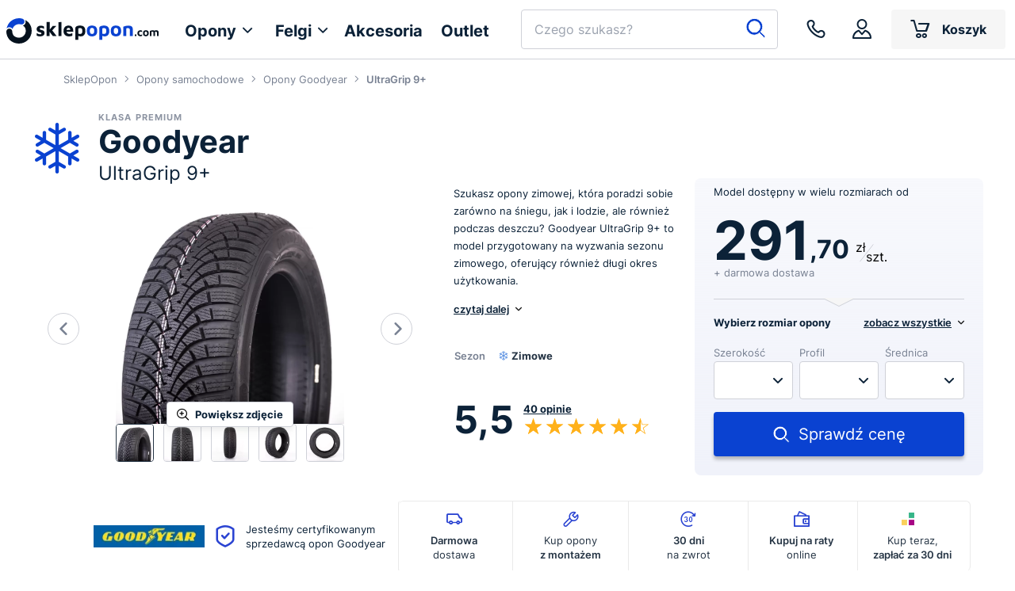

--- FILE ---
content_type: text/html; charset=UTF-8
request_url: https://www.sklepopon.com/model-opony/goodyear-ultra-grip-9-
body_size: 105220
content:
















<!DOCTYPE html>
<html lang="pl">
<head>
    <meta charset="utf-8"/>

    <meta name="Description" content="Opony Goodyear UltraGrip 9+ – Szeroki wybór rozmiarów i konfiguracji. Zamów na SklepOpon z szybką wysyłką i dostawą za darmo."/>
    
        <title>Goodyear UltraGrip 9+ | Opinie Użytkowników | SklepOpon</title>
    

    <meta name="viewport" content="width=device-width, initial-scale=1.0, minimum-scale=1.0, user-scalable=no">

    
                    <meta name="robots" content="index,follow" />
            

    <link rel="preconnect" href="https://cdn.sklepopon.com" />
    <link rel="dns-prefetch" href="https://cdn.sklepopon.com" />

    <link rel="shortcut icon" type="image/x-icon" href="/favicon.ico"/>
    <link rel="apple-touch-icon" sizes="180x180" href="/apple-touch-icon.png">
    <link rel="icon" type="image/png" sizes="32x32" href="/favicon-32x32.png">
    <link rel="icon" type="image/png" sizes="16x16" href="/favicon-16x16.png">
    <link rel="manifest" href="/site.webmanifest">
    <link rel="mask-icon" href="/safari-pinned-tab.svg" color="#0a42d1">
    <meta name="msapplication-TileColor" content="#ffffff">
    <meta name="theme-color" content="#ffffff">
    <link rel="preload" href="https://cdn.sklepopon.com/assets/new/fonts/Inter-Regular-s.04cccd9e.woff2" as="font" type="font/woff2" crossorigin="">
    <link rel="preload" href="https://cdn.sklepopon.com/assets/new/fonts/Inter-Medium-s.63cb043a.woff2" as="font" type="font/woff2" crossorigin="">
    <link rel="preload" href="https://cdn.sklepopon.com/assets/new/fonts/Inter-SemiBold-s.15013feb.woff2" as="font" type="font/woff2" crossorigin="">
    <link rel="preload" href="https://cdn.sklepopon.com/assets/new/fonts/Inter-Bold-s.113093f2.woff2" as="font" type="font/woff2" crossorigin="">
    <link rel="preload" href="https://cdn.sklepopon.com/assets/new/fonts/icomoon.cf8b37f1.ttf" as="font" type="font/ttf" crossorigin="">

    
    <meta property="og:title" content="Goodyear UltraGrip 9+ | Opinie Użytkowników | SklepOpon">    <meta property="og:image" content="https://cdn.sklepopon.com/temp/img/tread_mini/350x350_goodyear_ultra_grip_9.webp">

    <style>@charset "UTF-8";.splide__container{box-sizing:border-box;position:relative}.splide__list{backface-visibility:hidden;display:flex;height:100%;margin:0!important;padding:0!important}.splide.is-initialized:not(.is-active) .splide__list{display:block}.splide__pagination{align-items:center;display:flex;flex-wrap:wrap;justify-content:center;margin:0;pointer-events:none}.splide__pagination li{display:inline-block;line-height:1;list-style-type:none;margin:0;pointer-events:auto}.splide:not(.is-overflow) .splide__pagination{display:none}.splide__progress__bar{width:0}.splide{position:relative;visibility:hidden}.splide.is-initialized,.splide.is-rendered{visibility:visible}.splide__slide{backface-visibility:hidden;box-sizing:border-box;flex-shrink:0;list-style-type:none!important;margin:0;position:relative}.splide__slide img{vertical-align:bottom}.splide__spinner{animation:splide-loading 1s linear infinite;border:2px solid #999;border-left-color:transparent;border-radius:50%;bottom:0;contain:strict;display:inline-block;height:20px;left:0;margin:auto;position:absolute;right:0;top:0;width:20px}.splide__sr{clip:rect(0 0 0 0);border:0;height:1px;margin:-1px;overflow:hidden;padding:0;position:absolute;width:1px}.splide__toggle.is-active .splide__toggle__play,.splide__toggle__pause{display:none}.splide__toggle.is-active .splide__toggle__pause{display:inline}.splide__track{overflow:hidden;position:relative;z-index:0}@keyframes splide-loading{0%{transform:rotate(0)}to{transform:rotate(1turn)}}.splide__track--draggable{-webkit-touch-callout:none;-webkit-user-select:none;-moz-user-select:none;user-select:none}.splide__track--fade>.splide__list>.splide__slide{margin:0!important;opacity:0;z-index:0}.splide__track--fade>.splide__list>.splide__slide.is-active{opacity:1;z-index:1}.splide--rtl{direction:rtl}.splide__track--ttb>.splide__list{display:block}.splide__arrow{align-items:center;background:#ccc;border:0;border-radius:50%;cursor:pointer;display:flex;height:2em;justify-content:center;opacity:.7;padding:0;position:absolute;top:50%;transform:translateY(-50%);width:2em;z-index:1}.splide__arrow svg{fill:#000;height:1.2em;width:1.2em}.splide__arrow:hover:not(:disabled){opacity:.9}.splide__arrow:disabled{opacity:.3}.splide__arrow:focus-visible{outline:3px solid #0bf;outline-offset:3px}.splide__arrow--prev{left:1em}.splide__arrow--prev svg{transform:scaleX(-1)}.splide__arrow--next{right:1em}.splide.is-focus-in .splide__arrow:focus{outline:3px solid #0bf;outline-offset:3px}.splide__pagination{bottom:.5em;left:0;padding:0 1em;position:absolute;right:0;z-index:1}.splide__pagination__page{background:#ccc;border:0;border-radius:50%;display:inline-block;height:8px;margin:3px;opacity:.7;padding:0;position:relative;transition:transform .2s linear;width:8px}.splide__pagination__page.is-active{background:#fff;transform:scale(1.4);z-index:1}.splide__pagination__page:hover{cursor:pointer;opacity:.9}.splide__pagination__page:focus-visible{outline:3px solid #0bf;outline-offset:3px}.splide.is-focus-in .splide__pagination__page:focus{outline:3px solid #0bf;outline-offset:3px}.splide__progress__bar{background:#ccc;height:3px}.splide__slide{-webkit-tap-highlight-color:rgba(0,0,0,0)}.splide__slide:focus{outline:0}@supports(outline-offset:-3px){.splide__slide:focus-visible{outline:3px solid #0bf;outline-offset:-3px}}@media screen and (-ms-high-contrast:none){.splide__slide:focus-visible{border:3px solid #0bf}}@supports(outline-offset:-3px){.splide.is-focus-in .splide__slide:focus{outline:3px solid #0bf;outline-offset:-3px}}@media screen and (-ms-high-contrast:none){.splide.is-focus-in .splide__slide:focus{border:3px solid #0bf}.splide.is-focus-in .splide__track>.splide__list>.splide__slide:focus{border-color:#0bf}}.splide__toggle{cursor:pointer}.splide__toggle:focus-visible{outline:3px solid #0bf;outline-offset:3px}.splide.is-focus-in .splide__toggle:focus{outline:3px solid #0bf;outline-offset:3px}.splide__track--nav>.splide__list>.splide__slide{border:3px solid transparent;cursor:pointer}.splide__track--nav>.splide__list>.splide__slide.is-active{border:3px solid #000}.splide__arrows--rtl .splide__arrow--prev{left:auto;right:1em}.splide__arrows--rtl .splide__arrow--prev svg{transform:scaleX(1)}.splide__arrows--rtl .splide__arrow--next{left:1em;right:auto}.splide__arrows--rtl .splide__arrow--next svg{transform:scaleX(-1)}.splide__arrows--ttb .splide__arrow{left:50%;transform:translate(-50%)}.splide__arrows--ttb .splide__arrow--prev{top:1em}.splide__arrows--ttb .splide__arrow--prev svg{transform:rotate(-90deg)}.splide__arrows--ttb .splide__arrow--next{bottom:1em;top:auto}.splide__arrows--ttb .splide__arrow--next svg{transform:rotate(90deg)}.splide__pagination--ttb{bottom:0;display:flex;flex-direction:column;left:auto;padding:1em 0;right:.5em;top:0}.tippy-box[data-animation=fade][data-state=hidden]{opacity:0}[data-tippy-root]{max-width:calc(100vw - 10px)}.tippy-box{background-color:#333;border-radius:4px;color:#fff;font-size:14px;line-height:1.4;outline:0;position:relative;transition-property:transform,visibility,opacity;white-space:normal}.tippy-box[data-placement^=top]>.tippy-arrow{bottom:0}.tippy-box[data-placement^=top]>.tippy-arrow:before{border-top-color:initial;border-width:8px 8px 0;bottom:-7px;left:0;transform-origin:center top}.tippy-box[data-placement^=bottom]>.tippy-arrow{top:0}.tippy-box[data-placement^=bottom]>.tippy-arrow:before{border-bottom-color:initial;border-width:0 8px 8px;left:0;top:-7px;transform-origin:center bottom}.tippy-box[data-placement^=left]>.tippy-arrow{right:0}.tippy-box[data-placement^=left]>.tippy-arrow:before{border-left-color:initial;border-width:8px 0 8px 8px;right:-7px;transform-origin:center left}.tippy-box[data-placement^=right]>.tippy-arrow{left:0}.tippy-box[data-placement^=right]>.tippy-arrow:before{border-right-color:initial;border-width:8px 8px 8px 0;left:-7px;transform-origin:center right}.tippy-box[data-inertia][data-state=visible]{transition-timing-function:cubic-bezier(.54,1.5,.38,1.11)}.tippy-arrow{color:#333;height:16px;width:16px}.tippy-arrow:before{border-color:transparent;border-style:solid;content:"";position:absolute}.tippy-content{padding:5px 9px;position:relative;z-index:1}.tippy-box[data-theme~=light]{background-color:#fff;box-shadow:0 0 20px 4px rgba(154,161,177,.15),0 4px 80px -8px rgba(36,40,47,.25),0 4px 4px -2px rgba(91,94,105,.15);color:#26323d}.tippy-box[data-theme~=light][data-placement^=top]>.tippy-arrow:before{border-top-color:#fff}.tippy-box[data-theme~=light][data-placement^=bottom]>.tippy-arrow:before{border-bottom-color:#fff}.tippy-box[data-theme~=light][data-placement^=left]>.tippy-arrow:before{border-left-color:#fff}.tippy-box[data-theme~=light][data-placement^=right]>.tippy-arrow:before{border-right-color:#fff}.tippy-box[data-theme~=light]>.tippy-backdrop{background-color:#fff}.tippy-box[data-theme~=light]>.tippy-svg-arrow{fill:#fff}.choices{font-size:16px;margin-bottom:24px;overflow:hidden;position:relative}.choices:focus{outline:none}.choices:last-child{margin-bottom:0}.choices.is-open{overflow:visible}.choices.is-disabled .choices__inner,.choices.is-disabled .choices__input{background-color:#eaeaea;cursor:not-allowed;-webkit-user-select:none;-moz-user-select:none;user-select:none}.choices.is-disabled .choices__item{cursor:not-allowed}.choices [hidden]{display:none!important}.choices[data-type*=select-one]{cursor:pointer}.choices[data-type*=select-one] .choices__inner{padding-bottom:7.5px}.choices[data-type*=select-one] .choices__input{background-color:#fff;border-bottom:1px solid #ddd;display:block;margin:0;padding:10px;width:100%}.choices[data-type*=select-one] .choices__button{background-image:url([data-uri]);background-size:8px;border-radius:10em;height:20px;margin-right:25px;margin-top:-10px;opacity:.25;padding:0;position:absolute;right:0;top:50%;width:20px}.choices[data-type*=select-one] .choices__button:focus,.choices[data-type*=select-one] .choices__button:hover{opacity:1}.choices[data-type*=select-one] .choices__button:focus{box-shadow:0 0 0 2px #00bcd4}.choices[data-type*=select-one] .choices__item[data-value=""] .choices__button{display:none}.choices[data-type*=select-one]:after{border:5px solid transparent;border-top-color:#333;content:"";height:0;margin-top:-2.5px;pointer-events:none;position:absolute;right:11.5px;top:50%;width:0}.choices[data-type*=select-one].is-open:after{border-color:transparent transparent #333;margin-top:-7.5px}.choices[data-type*=select-one][dir=rtl]:after{left:11.5px;right:auto}.choices[data-type*=select-one][dir=rtl] .choices__button{left:0;margin-left:25px;margin-right:0;right:auto}.choices[data-type*=select-multiple] .choices__inner,.choices[data-type*=text] .choices__inner{cursor:text}.choices[data-type*=select-multiple] .choices__button,.choices[data-type*=text] .choices__button{background-image:url([data-uri]);background-size:8px;border-left:1px solid #008fa1;border-radius:0;display:inline-block;line-height:1;margin:0 -4px 0 8px;opacity:.75;padding-left:16px;position:relative;width:8px}.choices[data-type*=select-multiple] .choices__button:focus,.choices[data-type*=select-multiple] .choices__button:hover,.choices[data-type*=text] .choices__button:focus,.choices[data-type*=text] .choices__button:hover{opacity:1}.choices__inner{background-color:#f9f9f9;border:1px solid #ddd;border-radius:2.5px;display:inline-block;font-size:14px;min-height:44px;overflow:hidden;padding:7.5px 7.5px 3.75px;vertical-align:top;width:100%}.is-focused .choices__inner,.is-open .choices__inner{border-color:#b7b7b7}.is-open .choices__inner{border-radius:2.5px 2.5px 0 0}.is-flipped.is-open .choices__inner{border-radius:0 0 2.5px 2.5px}.choices__list{list-style:none;margin:0;padding-left:0}.choices__list--single{display:inline-block;padding:4px 16px 4px 4px;width:100%}[dir=rtl] .choices__list--single{padding-left:16px;padding-right:4px}.choices__list--single .choices__item{width:100%}.choices__list--multiple{display:inline}.choices__list--multiple .choices__item{background-color:#00bcd4;border:1px solid #00a5bb;border-radius:20px;box-sizing:border-box;color:#fff;display:inline-block;font-size:12px;font-weight:500;margin-bottom:3.75px;margin-right:3.75px;padding:4px 10px;vertical-align:middle;word-break:break-all}.choices__list--multiple .choices__item[data-deletable]{padding-right:5px}[dir=rtl] .choices__list--multiple .choices__item{margin-left:3.75px;margin-right:0}.choices__list--multiple .choices__item.is-highlighted{background-color:#00a5bb;border:1px solid #008fa1}.is-disabled .choices__list--multiple .choices__item{background-color:#aaa;border:1px solid #919191}.choices__list--dropdown,.choices__list[aria-expanded]{background-color:#fff;border:1px solid #ddd;border-bottom-left-radius:2.5px;border-bottom-right-radius:2.5px;margin-top:-1px;overflow:hidden;position:absolute;top:100%;visibility:hidden;width:100%;will-change:visibility;word-break:break-all;z-index:1}.is-active.choices__list--dropdown,.is-active.choices__list[aria-expanded]{visibility:visible}.is-open .choices__list--dropdown,.is-open .choices__list[aria-expanded]{border-color:#b7b7b7}.is-flipped .choices__list--dropdown,.is-flipped .choices__list[aria-expanded]{border-radius:.25rem .25rem 0 0;bottom:100%;margin-bottom:-1px;margin-top:0;top:auto}.choices__list--dropdown .choices__list,.choices__list[aria-expanded] .choices__list{-webkit-overflow-scrolling:touch;max-height:300px;overflow:auto;position:relative;will-change:scroll-position}.choices__list--dropdown .choices__item,.choices__list[aria-expanded] .choices__item{font-size:14px;padding:10px;position:relative}[dir=rtl] .choices__list--dropdown .choices__item,[dir=rtl] .choices__list[aria-expanded] .choices__item{text-align:right}@media (min-width:640px){.choices__list--dropdown .choices__item--selectable,.choices__list[aria-expanded] .choices__item--selectable{padding-right:100px}.choices__list--dropdown .choices__item--selectable:after,.choices__list[aria-expanded] .choices__item--selectable:after{content:attr(data-select-text);font-size:12px;opacity:0;position:absolute;right:10px;top:50%;transform:translateY(-50%)}[dir=rtl] .choices__list--dropdown .choices__item--selectable,[dir=rtl] .choices__list[aria-expanded] .choices__item--selectable{padding-left:100px;padding-right:10px;text-align:right}[dir=rtl] .choices__list--dropdown .choices__item--selectable:after,[dir=rtl] .choices__list[aria-expanded] .choices__item--selectable:after{left:10px;right:auto}}.choices__list--dropdown .choices__item--selectable.is-highlighted,.choices__list[aria-expanded] .choices__item--selectable.is-highlighted{background-color:#f2f2f2}.choices__list--dropdown .choices__item--selectable.is-highlighted:after,.choices__list[aria-expanded] .choices__item--selectable.is-highlighted:after{opacity:.5}.choices__item{cursor:default}.choices__item--selectable{cursor:pointer}.choices__item--disabled{cursor:not-allowed;opacity:.5;-webkit-user-select:none;-moz-user-select:none;user-select:none}.choices__heading{border-bottom:1px solid #f7f7f7;color:gray;font-size:12px;font-weight:600;padding:10px}.choices__button{-webkit-appearance:none;-moz-appearance:none;appearance:none;background-color:transparent;background-position:50%;background-repeat:no-repeat;border:0;cursor:pointer;text-indent:-9999px}.choices__button:focus{outline:none}.choices__input{background-color:#f9f9f9;border:0;border-radius:0;display:inline-block;font-size:14px;margin-bottom:5px;max-width:100%;padding:4px 0 4px 2px;vertical-align:baseline}.choices__input:focus{outline:0}.choices__input::-webkit-search-cancel-button,.choices__input::-webkit-search-decoration,.choices__input::-webkit-search-results-button,.choices__input::-webkit-search-results-decoration{display:none}.choices__input::-ms-clear,.choices__input::-ms-reveal{display:none;height:0;width:0}[dir=rtl] .choices__input{padding-left:0;padding-right:2px}.choices__placeholder{opacity:.5}.CodeMirror{color:#000;direction:ltr;font-family:monospace;height:300px}.CodeMirror-lines{padding:4px 0}.CodeMirror pre.CodeMirror-line,.CodeMirror pre.CodeMirror-line-like{padding:0 4px}.CodeMirror-gutter-filler,.CodeMirror-scrollbar-filler{background-color:#fff}.CodeMirror-gutters{background-color:#f7f7f7;border-right:1px solid #ddd;white-space:nowrap}.CodeMirror-linenumber{color:#999;min-width:20px;padding:0 3px 0 5px;text-align:right;white-space:nowrap}.CodeMirror-guttermarker{color:#000}.CodeMirror-guttermarker-subtle{color:#999}.CodeMirror-cursor{border-left:1px solid #000;border-right:none;width:0}.CodeMirror div.CodeMirror-secondarycursor{border-left:1px solid silver}.cm-fat-cursor .CodeMirror-cursor{background:#7e7;border:0!important;width:auto}.cm-fat-cursor div.CodeMirror-cursors{z-index:1}.cm-fat-cursor .CodeMirror-line::selection,.cm-fat-cursor .CodeMirror-line>span::selection,.cm-fat-cursor .CodeMirror-line>span>span::selection{background:transparent}.cm-fat-cursor .CodeMirror-line::-moz-selection,.cm-fat-cursor .CodeMirror-line>span::-moz-selection,.cm-fat-cursor .CodeMirror-line>span>span::-moz-selection{background:transparent}.cm-fat-cursor{caret-color:transparent}@keyframes blink{50%{background-color:transparent}}.cm-tab{display:inline-block;text-decoration:inherit}.CodeMirror-rulers{bottom:0;left:0;overflow:hidden;position:absolute;right:0;top:-50px}.CodeMirror-ruler{border-left:1px solid #ccc;bottom:0;position:absolute;top:0}.cm-s-default .cm-header{color:blue}.cm-s-default .cm-quote{color:#090}.cm-negative{color:#d44}.cm-positive{color:#292}.cm-header,.cm-strong{font-weight:700}.cm-em{font-style:italic}.cm-link{text-decoration:underline}.cm-strikethrough{text-decoration:line-through}.cm-s-default .cm-keyword{color:#708}.cm-s-default .cm-atom{color:#219}.cm-s-default .cm-number{color:#164}.cm-s-default .cm-def{color:blue}.cm-s-default .cm-variable-2{color:#05a}.cm-s-default .cm-type,.cm-s-default .cm-variable-3{color:#085}.cm-s-default .cm-comment{color:#a50}.cm-s-default .cm-string{color:#a11}.cm-s-default .cm-string-2{color:#f50}.cm-s-default .cm-meta,.cm-s-default .cm-qualifier{color:#555}.cm-s-default .cm-builtin{color:#30a}.cm-s-default .cm-bracket{color:#997}.cm-s-default .cm-tag{color:#170}.cm-s-default .cm-attribute{color:#00c}.cm-s-default .cm-hr{color:#999}.cm-s-default .cm-link{color:#00c}.cm-invalidchar,.cm-s-default .cm-error{color:red}.CodeMirror-composing{border-bottom:2px solid}div.CodeMirror span.CodeMirror-matchingbracket{color:#0b0}div.CodeMirror span.CodeMirror-nonmatchingbracket{color:#a22}.CodeMirror-matchingtag{background:rgba(255,150,0,.3)}.CodeMirror-activeline-background{background:#e8f2ff}.CodeMirror{background:#fff;overflow:hidden;position:relative}.CodeMirror-scroll{height:100%;margin-bottom:-50px;margin-right:-50px;outline:none;overflow:scroll!important;padding-bottom:50px;position:relative;z-index:0}.CodeMirror-sizer{border-right:50px solid transparent;position:relative}.CodeMirror-gutter-filler,.CodeMirror-hscrollbar,.CodeMirror-scrollbar-filler,.CodeMirror-vscrollbar{display:none;outline:none;position:absolute;z-index:6}.CodeMirror-vscrollbar{overflow-x:hidden;overflow-y:scroll;right:0;top:0}.CodeMirror-hscrollbar{bottom:0;left:0;overflow-x:scroll;overflow-y:hidden}.CodeMirror-scrollbar-filler{bottom:0;right:0}.CodeMirror-gutter-filler{bottom:0;left:0}.CodeMirror-gutters{left:0;min-height:100%;position:absolute;top:0;z-index:3}.CodeMirror-gutter{display:inline-block;height:100%;margin-bottom:-50px;vertical-align:top;white-space:normal}.CodeMirror-gutter-wrapper{background:none!important;border:none!important;position:absolute;z-index:4}.CodeMirror-gutter-background{bottom:0;position:absolute;top:0;z-index:4}.CodeMirror-gutter-elt{cursor:default;position:absolute;z-index:4}.CodeMirror-gutter-wrapper ::selection{background-color:transparent}.CodeMirror-gutter-wrapper ::-moz-selection{background-color:transparent}.CodeMirror-lines{cursor:text;min-height:1px}.CodeMirror pre.CodeMirror-line,.CodeMirror pre.CodeMirror-line-like{word-wrap:normal;-webkit-tap-highlight-color:transparent;background:transparent;border-radius:0;border-width:0;color:inherit;font-family:inherit;font-size:inherit;font-variant-ligatures:contextual;line-height:inherit;margin:0;overflow:visible;position:relative;white-space:pre;z-index:2}.CodeMirror-wrap pre.CodeMirror-line,.CodeMirror-wrap pre.CodeMirror-line-like{word-wrap:break-word;white-space:pre-wrap;word-break:normal}.CodeMirror-linebackground{bottom:0;left:0;position:absolute;right:0;top:0;z-index:0}.CodeMirror-linewidget{padding:.1px;position:relative;z-index:2}.CodeMirror-rtl pre{direction:rtl}.CodeMirror-code{outline:none}.CodeMirror-gutter,.CodeMirror-gutters,.CodeMirror-linenumber,.CodeMirror-scroll,.CodeMirror-sizer{box-sizing:content-box}.CodeMirror-measure{height:0;overflow:hidden;position:absolute;visibility:hidden;width:100%}.CodeMirror-cursor{pointer-events:none;position:absolute}.CodeMirror-measure pre{position:static}div.CodeMirror-cursors{position:relative;visibility:hidden;z-index:3}.CodeMirror-focused div.CodeMirror-cursors,div.CodeMirror-dragcursors{visibility:visible}.CodeMirror-selected{background:#d9d9d9}.CodeMirror-focused .CodeMirror-selected{background:#d7d4f0}.CodeMirror-crosshair{cursor:crosshair}.CodeMirror-line::selection,.CodeMirror-line>span::selection,.CodeMirror-line>span>span::selection{background:#d7d4f0}.CodeMirror-line::-moz-selection,.CodeMirror-line>span::-moz-selection,.CodeMirror-line>span>span::-moz-selection{background:#d7d4f0}.cm-searching{background-color:#ffa;background-color:rgba(255,255,0,.4)}.cm-force-border{padding-right:.1px}@media print{.CodeMirror div.CodeMirror-cursors{visibility:hidden}}.cm-tab-wrap-hack:after{content:""}span.CodeMirror-selectedtext{background:none}.cm-s-hopscotch.CodeMirror{background:#322931;color:#d5d3d5}.cm-s-hopscotch div.CodeMirror-selected{background:#433b42!important}.cm-s-hopscotch .CodeMirror-gutters{background:#322931;border-right:0}.cm-s-hopscotch .CodeMirror-linenumber{color:#797379}.cm-s-hopscotch .CodeMirror-cursor{border-left:1px solid #989498!important}.cm-s-hopscotch span.cm-comment{color:#b33508}.cm-s-hopscotch span.cm-atom,.cm-s-hopscotch span.cm-number{color:#c85e7c}.cm-s-hopscotch span.cm-attribute,.cm-s-hopscotch span.cm-property{color:#8fc13e}.cm-s-hopscotch span.cm-keyword{color:#dd464c}.cm-s-hopscotch span.cm-string{color:#fdcc59}.cm-s-hopscotch span.cm-variable{color:#8fc13e}.cm-s-hopscotch span.cm-variable-2{color:#1290bf}.cm-s-hopscotch span.cm-def{color:#fd8b19}.cm-s-hopscotch span.cm-error{background:#dd464c;color:#989498}.cm-s-hopscotch span.cm-bracket{color:#d5d3d5}.cm-s-hopscotch span.cm-tag{color:#dd464c}.cm-s-hopscotch span.cm-link{color:#c85e7c}.cm-s-hopscotch .CodeMirror-matchingbracket{color:#fff!important;text-decoration:underline}.cm-s-hopscotch .CodeMirror-activeline-background{background:#302020}.sp-container{display:inline-block;left:0;overflow:hidden;position:absolute;top:0;z-index:9999994}.sp-container.sp-flat{position:relative}.sp-container,.sp-container *{box-sizing:content-box}.sp-top{display:inline-block;position:relative;width:100%}.sp-top-inner{right:0}.sp-color,.sp-top-inner{bottom:0;left:0;position:absolute;top:0}.sp-color{right:20%}.sp-hue{bottom:0;height:100%;left:84%;position:absolute;right:0;top:0}.sp-clear-enabled .sp-hue{height:77.5%;top:33px}.sp-fill{padding-top:80%}.sp-sat,.sp-val{bottom:0;left:0;position:absolute;right:0;top:0}.sp-alpha-enabled .sp-top{margin-bottom:18px}.sp-alpha-enabled .sp-alpha{display:block}.sp-alpha-handle{background:#fff;border:1px solid #000;bottom:-4px;cursor:pointer;left:50%;opacity:.8;position:absolute;top:-4px;width:6px}.sp-alpha{bottom:-14px;display:none;height:8px;left:0;position:absolute;right:0}.sp-alpha-inner{border:1px solid #333}.sp-clear{display:none}.sp-clear.sp-clear-display{background-position:50%}.sp-clear-enabled .sp-clear{bottom:0;display:block;height:28px;left:84%;position:absolute;right:0;top:0}.sp-alpha,.sp-alpha-handle,.sp-clear,.sp-container,.sp-container button,.sp-container.sp-dragging .sp-input,.sp-dragger,.sp-preview,.sp-replacer,.sp-slider{-webkit-user-select:none;-moz-user-select:-moz-none;-o-user-select:none;user-select:none}.sp-container.sp-buttons-disabled .sp-button-container,.sp-container.sp-input-disabled .sp-input-container,.sp-container.sp-palette-buttons-disabled .sp-palette-button-container,.sp-initial-disabled .sp-initial,.sp-palette-disabled .sp-palette-container,.sp-palette-only .sp-picker-container{display:none}.sp-sat{background-image:linear-gradient(90deg,#fff,hsla(20,42%,65%,0));-ms-filter:"progid:DXImageTransform.Microsoft.gradient(GradientType = 1, startColorstr=#FFFFFFFF, endColorstr=#00CC9A81)";filter:progid:DXImageTransform.Microsoft.gradient(GradientType = 1,startColorstr="#FFFFFFFF",endColorstr="#00CC9A81")}.sp-val{background-image:linear-gradient(0deg,#000,hsla(20,42%,65%,0));-ms-filter:"progid:DXImageTransform.Microsoft.gradient(startColorstr=#00CC9A81, endColorstr=#FF000000)";filter:progid:DXImageTransform.Microsoft.gradient(startColorstr="#00CC9A81",endColorstr="#FF000000")}.sp-hue{background:linear-gradient(180deg,red 0,#ff0 17%,#0f0 33%,#0ff 50%,#00f 67%,#f0f 83%,red)}.sp-1{filter:progid:DXImageTransform.Microsoft.gradient(startColorstr="#ff0000",endColorstr="#ffff00");height:17%}.sp-2{filter:progid:DXImageTransform.Microsoft.gradient(startColorstr="#ffff00",endColorstr="#00ff00");height:16%}.sp-3{filter:progid:DXImageTransform.Microsoft.gradient(startColorstr="#00ff00",endColorstr="#00ffff");height:17%}.sp-4{filter:progid:DXImageTransform.Microsoft.gradient(startColorstr="#00ffff",endColorstr="#0000ff");height:17%}.sp-5{filter:progid:DXImageTransform.Microsoft.gradient(startColorstr="#0000ff",endColorstr="#ff00ff");height:16%}.sp-6{filter:progid:DXImageTransform.Microsoft.gradient(startColorstr="#ff00ff",endColorstr="#ff0000");height:17%}.sp-hidden{display:none!important}.sp-cf:after,.sp-cf:before{content:"";display:table}.sp-cf:after{clear:both}@media(max-device-width:480px){.sp-color{right:40%}.sp-hue{left:63%}.sp-fill{padding-top:60%}}.sp-dragger{background:#000;border:1px solid #fff;border-radius:5px;height:5px;left:0;width:5px}.sp-dragger,.sp-slider{cursor:pointer;position:absolute;top:0}.sp-slider{background:#fff;border:1px solid #000;height:3px;left:-1px;opacity:.8;right:-1px}.sp-container{background-color:#ececec;border:1px solid #f0c49b;border-radius:0;padding:0}.sp-clear,.sp-color,.sp-container,.sp-container button,.sp-container input,.sp-hue{-ms-box-sizing:border-box;box-sizing:border-box;font:normal 12px Lucida Grande,Lucida Sans Unicode,Lucida Sans,Geneva,Verdana,sans-serif}.sp-top{margin-bottom:3px}.sp-clear,.sp-color,.sp-hue{border:1px solid #666}.sp-input-container{float:right;margin-bottom:4px;width:100px}.sp-initial-disabled .sp-input-container,.sp-input{width:100%}.sp-input{background:transparent;border:1px inset;border-radius:3px;color:#222;font-size:12px!important;margin:0;padding:4px 5px}.sp-input:focus{border:1px solid orange}.sp-input.sp-validation-error{background:#fdd;border:1px solid red}.sp-palette-container,.sp-picker-container{float:left;margin-bottom:-290px;padding:10px 10px 300px;position:relative}.sp-picker-container{border-left:1px solid #fff;width:172px}.sp-palette-container{border-right:1px solid #ccc}.sp-palette-only .sp-palette-container{border:0}.sp-palette .sp-thumb-el{border:2px solid transparent;cursor:pointer;display:block;float:left;height:15px;margin:3px;position:relative;width:24px}.sp-palette .sp-thumb-el.sp-thumb-active,.sp-palette .sp-thumb-el:hover{border-color:orange}.sp-thumb-el{position:relative}.sp-initial{border:1px solid #333;float:left}.sp-initial span{border:none;display:block;float:left;height:25px;margin:0;width:30px}.sp-initial .sp-clear-display{background-position:50%}.sp-button-container,.sp-palette-button-container{float:right}.sp-replacer{background:#eee;border:1px solid #91765d;color:#333;cursor:pointer;display:inline-block;margin:0;overflow:hidden;padding:4px;vertical-align:middle}.sp-replacer.sp-active,.sp-replacer:hover{border-color:#f0c49b;color:#111}.sp-replacer.sp-disabled{border-color:silver;color:silver;cursor:default}.sp-dd{float:left;font-size:10px;height:16px;line-height:16px;padding:2px 0}.sp-preview{border:1px solid #222;float:left;height:20px;margin-right:5px;position:relative;width:25px;z-index:0}.sp-palette{max-width:220px}.sp-palette .sp-thumb-el{border:1px solid #d0d0d0;height:16px;margin:2px 1px;width:16px}.sp-container{padding-bottom:0}.sp-container button{background-color:#eee;background-image:linear-gradient(180deg,#eee,#ccc);border:1px solid;border-color:#ccc #ccc #bbb;border-radius:3px;color:#333;font-size:14px;line-height:1;padding:5px 4px;text-align:center;text-shadow:0 1px 0 #eee;vertical-align:middle}.sp-container button:hover{background-color:#ddd;background-image:linear-gradient(180deg,#ddd,#bbb);border:1px solid;border-color:#bbb #bbb #999;cursor:pointer;text-shadow:0 1px 0 #ddd}.sp-container button:active{border:1px solid;border-color:#aaa #aaa #888;-ms-box-shadow:inset 0 0 5px 2px #aaa,0 1px 0 0 #eee;-o-box-shadow:inset 0 0 5px 2px #aaa,0 1px 0 0 #eee;box-shadow:inset 0 0 5px 2px #aaa,0 1px 0 0 #eee}.sp-cancel{color:#d93f3f!important;font-size:11px;margin:0 5px 0 0;padding:2px;text-decoration:none;vertical-align:middle}.sp-cancel:hover{color:#d93f3f!important;text-decoration:underline}.sp-palette span.sp-thumb-active,.sp-palette span:hover{border-color:#000}.sp-alpha,.sp-preview,.sp-thumb-el{background-image:url([data-uri]);position:relative}.sp-alpha-inner,.sp-preview-inner,.sp-thumb-inner{bottom:0;display:block;left:0;position:absolute;right:0;top:0}.sp-palette .sp-thumb-inner{background-position:50% 50%;background-repeat:no-repeat}.sp-palette .sp-thumb-light.sp-thumb-active .sp-thumb-inner{background-image:url([data-uri])}.sp-palette .sp-thumb-dark.sp-thumb-active .sp-thumb-inner{background-image:url([data-uri])}.sp-clear-display{background-image:url([data-uri]);background-position:50%;background-repeat:no-repeat}.gjs-is__grab,.gjs-is__grab *{cursor:grab!important}.gjs-is__grabbing,.gjs-is__grabbing *{cursor:grabbing!important;-moz-user-select:none;-webkit-user-select:none;-o-user-select:none;user-select:none}.gjs-one-bg{background-color:var(--gjs-primary-color)}.gjs-one-color,.gjs-one-color-h:hover{color:var(--gjs-primary-color)}.gjs-two-bg{background-color:var(--gjs-secondary-color)}.gjs-two-color,.gjs-two-color-h:hover{color:var(--gjs-secondary-color)}.gjs-three-bg{background-color:var(--gjs-tertiary-color)}.gjs-three-color,.gjs-three-color-h:hover{color:var(--gjs-tertiary-color)}.gjs-four-bg{background-color:var(--gjs-quaternary-color)}.gjs-four-color,.gjs-four-color-h:hover{color:var(--gjs-quaternary-color)}.gjs-danger-bg{background-color:var(--gjs-color-red)}.gjs-danger-color,.gjs-danger-color-h:hover{color:var(--gjs-color-red)}.gjs-bg-main,.gjs-off-prv,.gjs-sm-colorp-c{background-color:var(--gjs-main-color)}.gjs-color-main,.gjs-off-prv,.gjs-sm-stack #gjs-sm-add{fill:var(--gjs-font-color);color:var(--gjs-font-color)}.gjs-color-active{fill:var(--gjs-font-color-active);color:var(--gjs-font-color-active)}.gjs-color-warn{fill:var(--gjs-color-warn);color:var(--gjs-color-warn)}.gjs-color-hl{fill:var(--gjs-color-highlight);color:var(--gjs-color-highlight)}.gjs-clm-tags #gjs-clm-new,.gjs-invis-invis,.gjs-no-app{background-color:transparent;border:none;color:inherit}.gjs-no-app{height:10px}.gjs-test::btn{color:"#fff"}.opac50{filter:alpha(opacity=50);opacity:.5}.checker-bg,.gjs-checker-bg,.gjs-field-colorp-c,.gjs-sm-layer-preview{background-image:url([data-uri])}.gjs-grabbing,.gjs-grabbing *,.gjs-layer-name,.gjs-no-user-select,.gjs-rte-toolbar{-moz-user-select:none;-webkit-user-select:none;-o-user-select:none;user-select:none}.gjs-fixedmargin-v-el,.gjs-fixedpadding-v-el,.gjs-margin-v-el,.gjs-no-pointer-events,.gjs-padding-v-el,.gjs-resizer-c{pointer-events:none}.gjs-bdrag{width:auto}.gjs-bdrag,.gjs-drag-helper{pointer-events:none!important;position:absolute!important;z-index:10!important}.gjs-drag-helper{background-color:var(--gjs-color-blue)!important;margin:15px!important;outline:none!important;transform:scale(.3)!important;transform-origin:top left!important;-webkit-transform-origin:top left!important;transition:none!important}.gjs-grabbing,.gjs-grabbing *{cursor:grabbing!important;cursor:-webkit-grabbing!important}.gjs-grabbing{overflow:hidden}.gjs-off-prv{cursor:pointer;padding:5px;position:relative;z-index:10}.gjs-editor-cont ::-webkit-scrollbar-track{background:var(--gjs-secondary-dark-color)}.gjs-editor-cont ::-webkit-scrollbar-thumb{background-color:hsla(0,0%,100%,.2)}.gjs-editor-cont ::-webkit-scrollbar{width:8px}:root{--gjs-main-color:#444;--gjs-primary-color:#444;--gjs-secondary-color:#ddd;--gjs-tertiary-color:#804f7b;--gjs-quaternary-color:#d278c9;--gjs-font-color:#ddd;--gjs-font-color-active:#f8f8f8;--gjs-main-dark-color:rgba(0,0,0,.2);--gjs-secondary-dark-color:rgba(0,0,0,.1);--gjs-main-light-color:hsla(0,0%,100%,.1);--gjs-secondary-light-color:hsla(0,0%,100%,.7);--gjs-soft-light-color:hsla(0,0%,100%,.015);--gjs-color-blue:#3b97e3;--gjs-color-red:#dd3636;--gjs-color-yellow:#ffca6f;--gjs-color-green:#62c462;--gjs-left-width:15%;--gjs-color-highlight:#71b7f1;--gjs-color-warn:#ffca6f;--gjs-handle-margin:-5px;--gjs-light-border:hsla(0,0%,100%,.05);--gjs-arrow-color:hsla(0,0%,100%,.7);--gjs-dark-text-shadow:rgba(0,0,0,.2);--gjs-color-input-padding:22px;--gjs-input-padding:5px;--gjs-padding-elem-classmanager:5px 6px;--gjs-upload-padding:150px 10px;--gjs-animation-duration:0.2s;--gjs-main-font:Helvetica,sans-serif;--gjs-font-size:0.75rem;--gjs-placeholder-background-color:var(--gjs-color-green);--gjs-canvas-top:40px;--gjs-flex-item-gap:5px}.clear{clear:both}.gjs-block-category .gjs-title,.gjs-category-title,.gjs-clm-tags #gjs-clm-close,.gjs-com-no-select,.gjs-com-no-select img,.gjs-layer-title,.gjs-sm-sector-title,.gjs-trait-category .gjs-title,.no-select{-moz-user-select:none;-webkit-user-select:none;-o-user-select:none;user-select:none}.gjs-no-touch-actions{touch-action:none}.gjs-disabled{filter:alpha(opacity=50);opacity:.5;-moz-user-select:none;-webkit-user-select:none;-o-user-select:none;user-select:none}.gjs-editor{box-sizing:border-box;font-family:var(--gjs-main-font);font-size:var(--gjs-font-size);height:100%;position:relative}.gjs-freezed{filter:alpha(opacity=50);opacity:.5;pointer-events:none}.gjs-traits-label{border-bottom:1px solid var(--gjs-main-dark-color);font-weight:lighter;margin-bottom:5px;padding:10px;text-align:left}.gjs-label-wrp{min-width:30%;width:30%}.gjs-field-wrp{flex-grow:1}.gjs-trait-categories,.gjs-traits-c,.gjs-traits-cs{display:flex;flex-direction:column}.gjs-trait-category{width:100%}.gjs-trait-category .gjs-caret-icon{margin-right:5px}.gjs-trt-header{font-weight:lighter;padding:10px}.gjs-trt-trait{align-items:center;display:flex;font-weight:lighter;gap:5px;justify-content:flex-start;padding:5px 10px;text-align:left}.gjs-trt-traits{font-size:var(--gjs-font-size)}.gjs-trt-trait .gjs-label{overflow:hidden;text-align:left;text-overflow:ellipsis}.gjs-guide-info{position:absolute}.gjs-guide-info__content{display:flex;height:100%;padding:5px;position:absolute;width:100%}.gjs-guide-info__line{margin:auto;position:relative}.gjs-guide-info__line:after,.gjs-guide-info__line:before{background-color:inherit;content:"";display:block;position:absolute}.gjs-guide-info__y{padding:0 5px}.gjs-guide-info__y .gjs-guide-info__content{justify-content:center}.gjs-guide-info__y .gjs-guide-info__line{height:1px;width:100%}.gjs-guide-info__y .gjs-guide-info__line:after,.gjs-guide-info__y .gjs-guide-info__line:before{bottom:0;height:10px;left:0;margin:auto;top:0;width:1px}.gjs-guide-info__y .gjs-guide-info__line:after{left:auto;right:0}.gjs-guide-info__x{padding:5px 0}.gjs-guide-info__x .gjs-guide-info__content{align-items:center}.gjs-guide-info__x .gjs-guide-info__line{height:100%;width:1px}.gjs-guide-info__x .gjs-guide-info__line:after,.gjs-guide-info__x .gjs-guide-info__line:before{height:1px;left:0;margin:auto;right:0;top:0;transform:translateX(-50%);width:10px}.gjs-guide-info__x .gjs-guide-info__line:after{bottom:0;top:auto}.gjs-badge{white-space:nowrap}.gjs-badge__icon{display:inline-block;height:15px;vertical-align:middle;width:15px}.gjs-badge__icon svg{fill:currentColor}.gjs-badge__name{display:inline-block;vertical-align:middle}.gjs-frame-wrapper{height:100%;left:0;margin:auto;position:absolute;right:0;width:100%}.gjs-frame-wrapper--anim{transition:width .35s ease,height .35s ease}.gjs-frame-wrapper__top{display:flex;left:50%;padding:5px 0;position:absolute;top:0;transform:translateY(-100%) translateX(-50%);width:100%}.gjs-frame-wrapper__top-r{margin-left:auto}.gjs-frame-wrapper__left{height:100%;left:0;position:absolute;top:50%;transform:translateX(-100%) translateY(-50%)}.gjs-frame-wrapper__bottom{bottom:0;left:50%;position:absolute;transform:translateY(100%) translateX(-50%);width:100%}.gjs-frame-wrapper__right{height:100%;position:absolute;right:0;top:50%;transform:translateX(100%) translateY(-50%)}.gjs-frame-wrapper__icon{cursor:pointer;width:24px}.gjs-frame-wrapper__icon>svg{fill:currentColor}.gjs-fixedpadding-v-top,.gjs-padding-v-top{left:0;top:0;width:100%}.gjs-fixedpadding-v-right,.gjs-padding-v-right{right:0}.gjs-fixedpadding-v-bottom,.gjs-padding-v-bottom{bottom:0;left:0;width:100%}.gjs-fixedpadding-v-left,.gjs-padding-v-left{left:0}.gjs-cv-canvas{bottom:0;box-sizing:border-box;height:calc(100% - var(--gjs-canvas-top));left:0;overflow:hidden;position:absolute;top:var(--gjs-canvas-top);width:calc(100% - var(--gjs-left-width));z-index:1}.gjs-cv-canvas-bg{background-color:rgba(0,0,0,.15)}.gjs-cv-canvas.gjs-cui{height:100%;top:0;width:100%}.gjs-cv-canvas.gjs-is__grab .gjs-cv-canvas__frames,.gjs-cv-canvas.gjs-is__grabbing .gjs-cv-canvas__frames{pointer-events:none}.gjs-cv-canvas__frames{height:100%;left:0;position:absolute;top:0;width:100%}.gjs-cv-canvas__spots{pointer-events:none;position:absolute;z-index:1}.gjs-cv-canvas .gjs-ghost{background-color:#5b5b5b;border:2px dashed #ccc;display:none;filter:alpha(opacity=55);opacity:.55;pointer-events:none;position:absolute;z-index:10}.gjs-cv-canvas .gjs-highlighter,.gjs-cv-canvas .gjs-highlighter-sel{height:100%;outline:1px solid var(--gjs-color-blue);outline-offset:-1px;pointer-events:none;position:absolute;width:100%}.gjs-cv-canvas .gjs-highlighter-warning{outline:3px solid var(--gjs-color-yellow)}.gjs-cv-canvas .gjs-highlighter-sel{outline:2px solid var(--gjs-color-blue);outline-offset:-2px}.gjs-cv-canvas #gjs-tools,.gjs-cv-canvas .gjs-tools{height:100%;left:0;outline:none;position:absolute;top:0;width:100%;z-index:1}.gjs-cv-canvas *{box-sizing:border-box}.gjs-frame{border:none;bottom:0;display:block;height:100%;margin:auto;outline:medium none;right:0;transition:width .35s ease,height .35s ease;width:100%}.gjs-frame,.gjs-toolbar{left:0;position:absolute;top:0}.gjs-toolbar{background-color:var(--gjs-color-blue);color:#fff;white-space:nowrap;z-index:10}.gjs-toolbar-item{cursor:pointer;display:inline-block;padding:5px;width:26px}.gjs-toolbar-item svg{fill:currentColor;vertical-align:middle}.gjs-resizer-c{height:100%;left:0;position:absolute;top:0;width:100%;z-index:9}.gjs-fixedmargin-v-el,.gjs-fixedpadding-v-el,.gjs-margin-v-el,.gjs-padding-v-el{background-color:#ff0;filter:alpha(opacity=10);opacity:.1;position:absolute}.gjs-fixedmargin-v-el,.gjs-fixedpadding-v-el{filter:alpha(opacity=20);opacity:.2}.gjs-fixedpadding-v-el,.gjs-padding-v-el{background-color:navy}.gjs-resizer-h{background-color:#fff;border:3px solid var(--gjs-color-blue);height:10px;margin:var(--gjs-handle-margin);pointer-events:all;position:absolute;width:10px}.gjs-resizer-h-tl{cursor:nwse-resize;left:0;top:0}.gjs-resizer-h-tr{cursor:nesw-resize;right:0;top:0}.gjs-resizer-h-tc{cursor:ns-resize;left:0;margin:var(--gjs-handle-margin) auto;right:0;top:0}.gjs-resizer-h-cl{left:0}.gjs-resizer-h-cl,.gjs-resizer-h-cr{bottom:0;cursor:ew-resize;margin:auto var(--gjs-handle-margin);top:0}.gjs-resizer-h-cr{right:0}.gjs-resizer-h-bl{bottom:0;cursor:nesw-resize;left:0}.gjs-resizer-h-bc{bottom:0;cursor:ns-resize;left:0;margin:var(--gjs-handle-margin) auto;right:0}.gjs-resizer-h-br{bottom:0;cursor:nwse-resize;right:0}.gjs-pn-panel .gjs-resizer-h{background-color:rgba(0,0,0,.2);border:none;opacity:0;transition:opacity .25s}.gjs-pn-panel .gjs-resizer-h:hover{opacity:1}.gjs-pn-panel .gjs-resizer-h-bc,.gjs-pn-panel .gjs-resizer-h-tc{margin:0 auto;width:100%}.gjs-pn-panel .gjs-resizer-h-cl,.gjs-pn-panel .gjs-resizer-h-cr{height:100%;margin:auto 0}.gjs-resizing .gjs-badge,.gjs-resizing .gjs-highlighter{display:none!important}.gjs-resizing-tl *{cursor:nwse-resize!important}.gjs-resizing-tr *{cursor:nesw-resize!important}.gjs-resizing-tc *{cursor:ns-resize!important}.gjs-resizing-cl *,.gjs-resizing-cr *{cursor:ew-resize!important}.gjs-resizing-bl *{cursor:nesw-resize!important}.gjs-resizing-bc *{cursor:ns-resize!important}.gjs-resizing-br *{cursor:nwse-resize!important}.btn-cl,.gjs-am-close,.gjs-mdl-btn-close{cursor:pointer;filter:alpha(opacity=30);font-size:25px;opacity:.3}.btn-cl:hover,.gjs-am-close:hover,.gjs-mdl-btn-close:hover{filter:alpha(opacity=70);opacity:.7}.no-dots,.ui-resizable-handle{border:none!important;margin:0!important;outline:none!important}.gjs-com-dashed *{box-sizing:border-box;outline:1px dashed #888;outline-offset:-2px}.gjs-badge,.gjs-com-badge{background-color:var(--gjs-color-blue);color:#fff;display:none;font-size:12px;outline:none;padding:2px 5px;pointer-events:none;position:absolute;z-index:1}.gjs-badge-warning{background-color:var(--gjs-color-yellow)}.gjs-com-placeholder,.gjs-placeholder{display:none;pointer-events:none;position:absolute;z-index:10}.gjs-placeholder{border-style:solid!important;box-sizing:border-box;outline:none;transition:top var(--gjs-animation-duration),left var(--gjs-animation-duration),width var(--gjs-animation-duration),height var(--gjs-animation-duration)}.gjs-com-placeholder.horizontal,.gjs-placeholder.horizontal{border-color:transparent var(--gjs-placeholder-background-color);border-width:3px 5px;margin:-3px 0 0}.gjs-com-placeholder.vertical,.gjs-placeholder.vertical{border-color:var(--gjs-placeholder-background-color) transparent;border-width:5px 3px;margin:0 0 0 -3px}.gjs-com-placeholder-int,.gjs-placeholder-int{background-color:var(--gjs-placeholder-background-color);box-shadow:0 0 3px rgba(0,0,0,.2);height:100%;outline:none;padding:1.5px;pointer-events:none;width:100%}.gjs-pn-panel{box-sizing:border-box;display:inline-block;padding:5px;position:absolute;text-align:center;z-index:3}.gjs-pn-panel .icon-redo,.gjs-pn-panel .icon-undo{font-size:20px;height:30px;width:25px}.gjs-pn-commands{box-shadow:0 0 5px var(--gjs-main-dark-color);left:0;top:0;width:calc(100% - var(--gjs-left-width))}.gjs-pn-options{right:var(--gjs-left-width);top:0}.gjs-pn-views{border-bottom:2px solid var(--gjs-main-dark-color);right:0;width:var(--gjs-left-width);z-index:4}.gjs-pn-views-container{box-shadow:0 0 5px var(--gjs-main-dark-color);height:100%;overflow:auto;padding:42px 0 0;right:0;width:var(--gjs-left-width)}.gjs-pn-buttons{align-items:center;display:flex;justify-content:space-between}.gjs-pn-btn{background-color:transparent;border:none;border-radius:2px;box-sizing:border-box;cursor:pointer;font-size:18px;line-height:21px;margin-right:5px;min-height:30px;min-width:30px;padding:4px;position:relative}.gjs-pn-btn.gjs-pn-active{background-color:rgba(0,0,0,.15);box-shadow:inset 0 0 3px rgba(0,0,0,.25)}.gjs-pn-btn svg{fill:currentColor}.gjs-label{line-height:18px}.gjs-fields{display:flex}.gjs-select{padding:0;width:100%}.gjs-select select{padding-right:10px}.gjs-select select:-moz-focusring,.gjs-select:-moz-focusring{color:transparent;text-shadow:0 0 0 var(--gjs-secondary-light-color)}.gjs-btn-prim:focus,.gjs-button:focus,.gjs-input:focus,.gjs-select select:focus,.gjs-select:focus{outline:none}.gjs-field input,.gjs-field select,.gjs-field textarea{-webkit-appearance:none;-moz-appearance:none;appearance:none;background-color:transparent;border:none;box-sizing:border-box;color:inherit;padding:var(--gjs-input-padding);position:relative;width:100%;z-index:1}.gjs-field input:focus,.gjs-field select:focus,.gjs-field textarea:focus{outline:none}.gjs-field input[type=number]{-moz-appearance:textfield}.gjs-field input[type=number]::-webkit-inner-spin-button,.gjs-field input[type=number]::-webkit-outer-spin-button{-webkit-appearance:none;margin:0}.gjs-field-range{flex:9 1 auto}.gjs-field-integer input{padding-right:30px}.gjs-clm-select option,.gjs-field-select option,.gjs-fields option,.gjs-select option,.gjs-sm-select option,.gjs-sm-unit option{background-color:var(--gjs-main-color);color:var(--gjs-font-color)}.gjs-field{background-color:var(--gjs-main-dark-color);border:none;border-radius:2px;box-shadow:none;box-sizing:border-box;padding:0;position:relative}.gjs-field textarea{resize:vertical}.gjs-field .gjs-sel-arrow{height:100%;position:absolute;right:0;top:0;width:9px;z-index:0}.gjs-field .gjs-d-s-arrow{border-left:3px solid transparent;border-right:4px solid transparent;border-top:4px solid var(--gjs-arrow-color);cursor:pointer;height:0;right:var(--gjs-input-padding);width:0}.gjs-field .gjs-d-s-arrow,.gjs-field-arrows{bottom:0;margin:auto;position:absolute;top:0}.gjs-field-arrows{cursor:ns-resize;height:20px;right:calc(var(--gjs-input-padding) - 2px);width:9px;z-index:10}.gjs-field-color,.gjs-field-radio{width:100%}.gjs-field-color input{box-sizing:border-box;padding-right:var(--gjs-color-input-padding)}.gjs-field-colorp{border-left:1px solid var(--gjs-main-dark-color);box-sizing:border-box;height:100%;padding:2px;position:absolute;right:0;top:0;width:var(--gjs-color-input-padding);z-index:10}.gjs-field-colorp .gjs-checker-bg,.gjs-field-colorp .gjs-field-colorp-c{border-radius:1px;height:100%;width:100%}.gjs-field-colorp-c{height:100%;position:relative;width:100%}.gjs-field-color-picker{background-color:var(--gjs-font-color);border-radius:1px;box-shadow:0 0 1px var(--gjs-main-dark-color);cursor:pointer;height:100%;position:absolute;top:0;width:100%}.gjs-field-checkbox{cursor:pointer;display:block;height:17px;padding:0;width:17px}.gjs-field-checkbox input{display:none}.gjs-field-checkbox input:checked+.gjs-chk-icon{border-color:hsla(0,0%,100%,.5);border-style:solid;border-width:0 2px 2px 0}.gjs-radio-item{border-left:1px solid var(--gjs-dark-text-shadow);flex:1 1 auto;text-align:center}.gjs-radio-item:first-child{border:none}.gjs-radio-item:hover{background:var(--gjs-main-dark-color)}.gjs-radio-item input{display:none}.gjs-radio-item input:checked+.gjs-radio-item-label{background-color:hsla(0,0%,100%,.2)}.gjs-radio-items{display:flex}.gjs-radio-item-label{cursor:pointer;display:block;padding:var(--gjs-input-padding)}.gjs-field-units{bottom:0;margin:auto;position:absolute;right:10px;top:0}.gjs-field-unit{color:var(--gjs-arrow-color);cursor:pointer;font-size:10px;position:absolute;right:10px;top:3px}.gjs-input-unit{text-align:center}.gjs-field-arrow-d,.gjs-field-arrow-u{border-left:3px solid transparent;border-right:4px solid transparent;border-top:4px solid var(--gjs-arrow-color);bottom:4px;cursor:pointer;height:0;position:absolute;width:0}.gjs-field-arrow-u{border-bottom:4px solid var(--gjs-arrow-color);border-top:none;top:4px}.gjs-field-select{padding:0}.gjs-field-range{background-color:transparent;border:none;box-shadow:none;padding:0}.gjs-field-range input{height:100%;margin:0}.gjs-field-range input:focus{outline:none}.gjs-field-range input::-webkit-slider-thumb{-webkit-appearance:none;background-color:var(--gjs-font-color);border:1px solid var(--gjs-main-dark-color);border-radius:100%;cursor:pointer;height:10px;margin-top:-4px;width:10px}.gjs-field-range input::-moz-range-thumb{background-color:var(--gjs-font-color);border:1px solid var(--gjs-main-dark-color);border-radius:100%;cursor:pointer;height:10px;width:10px}.gjs-field-range input::-ms-thumb{background-color:var(--gjs-font-color);border:1px solid var(--gjs-main-dark-color);border-radius:100%;cursor:pointer;height:10px;width:10px}.gjs-field-range input::-moz-range-track{background-color:var(--gjs-main-dark-color);border-radius:1px;height:3px;margin-top:3px}.gjs-field-range input::-webkit-slider-runnable-track{background-color:var(--gjs-main-dark-color);border-radius:1px;height:3px;margin-top:3px}.gjs-field-range input::-ms-track{background-color:var(--gjs-main-dark-color);border-radius:1px;height:3px;margin-top:3px}.gjs-btn-prim{border:none;border-radius:2px;color:inherit;cursor:pointer;padding:3px 6px;padding:var(--gjs-input-padding)}.gjs-btn-prim,.gjs-btn-prim:active{background-color:var(--gjs-main-light-color)}.gjs-btn--full{width:100%}.gjs-chk-icon{box-sizing:border-box;display:block;height:14px;margin:0 5px;transform:rotate(45deg);width:6px}.gjs-add-trasp{background:none;border:none;border-radius:2px;color:var(--gjs-font-color);cursor:pointer;filter:alpha(opacity=75);font-size:1em;opacity:.75}.gjs-add-trasp:hover{filter:alpha(opacity=100);opacity:1}.gjs-add-trasp:active{background-color:rgba(0,0,0,.2)}.gjs-devices-c{align-items:center;display:flex;padding:2px 3px 3px}.gjs-devices-c .gjs-device-label{flex-grow:2;margin-right:10px;text-align:left}.gjs-devices-c .gjs-select{flex-grow:20}.gjs-devices-c .gjs-add-trasp{flex-grow:1;margin-left:5px}.gjs-block-category.gjs-open,.gjs-category-open,.gjs-sm-sector.gjs-sm-open,.gjs-trait-category.gjs-open{border-bottom:1px solid rgba(0,0,0,.25)}.gjs-block-category .gjs-title,.gjs-category-title,.gjs-layer-title,.gjs-sm-sector-title,.gjs-trait-category .gjs-title{background-color:var(--gjs-secondary-dark-color);border-bottom:1px solid rgba(0,0,0,.25);cursor:pointer;font-weight:lighter;letter-spacing:1px;padding:9px 10px 9px 20px;position:relative;text-align:left}.gjs-sm-clear{cursor:pointer;height:14px;margin-left:3px;min-width:14px;width:14px}.gjs-sm-header{font-weight:lighter;padding:10px}.gjs-sm-sector{clear:both;font-weight:lighter;text-align:left}.gjs-sm-sector-title{align-items:center;display:flex}.gjs-sm-sector-caret{height:17px;min-width:17px;transform:rotate(-90deg);width:17px}.gjs-sm-sector-label{margin-left:5px}.gjs-sm-sector.gjs-sm-open .gjs-sm-sector-caret{transform:none}.gjs-sm-properties{align-items:flex-end;box-sizing:border-box;display:flex;flex-wrap:wrap;font-size:var(--gjs-font-size);padding:10px 5px;width:100%}.gjs-sm-label{align-items:center;display:flex;margin:5px 5px 3px 0}.gjs-sm-close-btn,.gjs-sm-preview-file-close{cursor:pointer;display:block;filter:alpha(opacity=70);font-size:23px;opacity:.7;position:absolute;right:5px;top:0}.gjs-sm-close-btn:hover,.gjs-sm-preview-file-close:hover{filter:alpha(opacity=90);opacity:.9}.gjs-clm-field,.gjs-clm-select,.gjs-sm-field{position:relative;width:100%}.gjs-clm-field input,.gjs-clm-field select,.gjs-clm-select input,.gjs-clm-select select,.gjs-sm-field input,.gjs-sm-field select{background-color:transparent;border:none;color:hsla(0,0%,100%,.7);width:100%}.gjs-clm-field input,.gjs-clm-select input,.gjs-sm-field input{box-sizing:border-box}.gjs-clm-field select,.gjs-clm-select select,.gjs-sm-field select{-webkit-appearance:none;-moz-appearance:none;appearance:none;position:relative;z-index:1}.gjs-clm-field select::-ms-expand,.gjs-clm-select select::-ms-expand,.gjs-sm-field select::-ms-expand{display:none}.gjs-clm-field select:-moz-focusring,.gjs-clm-select select:-moz-focusring,.gjs-sm-field select:-moz-focusring{color:transparent;text-shadow:0 0 0 var(--gjs-secondary-light-color)}.gjs-clm-field input:focus,.gjs-clm-field select:focus,.gjs-clm-select input:focus,.gjs-clm-select select:focus,.gjs-sm-field input:focus,.gjs-sm-field select:focus{outline:none}.gjs-clm-field .gjs-sm-unit,.gjs-clm-select .gjs-sm-unit,.gjs-sm-field .gjs-sm-unit{color:var(--gjs-secondary-light-color);cursor:pointer;font-size:10px;position:absolute;right:10px;top:3px}.gjs-clm-field .gjs-clm-sel-arrow,.gjs-clm-field .gjs-sm-int-arrows,.gjs-clm-field .gjs-sm-sel-arrow,.gjs-clm-select .gjs-clm-sel-arrow,.gjs-clm-select .gjs-sm-int-arrows,.gjs-clm-select .gjs-sm-sel-arrow,.gjs-sm-field .gjs-clm-sel-arrow,.gjs-sm-field .gjs-sm-int-arrows,.gjs-sm-field .gjs-sm-sel-arrow{cursor:ns-resize;height:100%;position:absolute;right:0;top:0;width:9px}.gjs-clm-field .gjs-sm-sel-arrow,.gjs-clm-select .gjs-sm-sel-arrow,.gjs-sm-field .gjs-sm-sel-arrow{cursor:pointer}.gjs-clm-field .gjs-clm-d-s-arrow,.gjs-clm-field .gjs-sm-d-arrow,.gjs-clm-field .gjs-sm-d-s-arrow,.gjs-clm-field .gjs-sm-u-arrow,.gjs-clm-select .gjs-clm-d-s-arrow,.gjs-clm-select .gjs-sm-d-arrow,.gjs-clm-select .gjs-sm-d-s-arrow,.gjs-clm-select .gjs-sm-u-arrow,.gjs-sm-field .gjs-clm-d-s-arrow,.gjs-sm-field .gjs-sm-d-arrow,.gjs-sm-field .gjs-sm-d-s-arrow,.gjs-sm-field .gjs-sm-u-arrow{border-left:3px solid transparent;border-right:4px solid transparent;cursor:pointer;height:0;position:absolute;width:0}.gjs-clm-field .gjs-sm-u-arrow,.gjs-clm-select .gjs-sm-u-arrow,.gjs-sm-field .gjs-sm-u-arrow{border-bottom:4px solid var(--gjs-secondary-light-color);top:4px}.gjs-clm-field .gjs-clm-d-s-arrow,.gjs-clm-field .gjs-sm-d-arrow,.gjs-clm-field .gjs-sm-d-s-arrow,.gjs-clm-select .gjs-clm-d-s-arrow,.gjs-clm-select .gjs-sm-d-arrow,.gjs-clm-select .gjs-sm-d-s-arrow,.gjs-sm-field .gjs-clm-d-s-arrow,.gjs-sm-field .gjs-sm-d-arrow,.gjs-sm-field .gjs-sm-d-s-arrow{border-top:4px solid var(--gjs-secondary-light-color);bottom:4px}.gjs-clm-field .gjs-clm-d-s-arrow,.gjs-clm-field .gjs-sm-d-s-arrow,.gjs-clm-select .gjs-clm-d-s-arrow,.gjs-clm-select .gjs-sm-d-s-arrow,.gjs-sm-field .gjs-clm-d-s-arrow,.gjs-sm-field .gjs-sm-d-s-arrow{bottom:7px}.gjs-clm-select,.gjs-sm-color.gjs-clm-field,.gjs-sm-field.gjs-sm-color,.gjs-sm-field.gjs-sm-input,.gjs-sm-field.gjs-sm-integer,.gjs-sm-field.gjs-sm-list,.gjs-sm-field.gjs-sm-select,.gjs-sm-input.gjs-clm-field,.gjs-sm-integer.gjs-clm-field,.gjs-sm-list.gjs-clm-field,.gjs-sm-select.gjs-clm-field{background-color:var(--gjs-main-dark-color);border:1px solid rgba(0,0,0,.1);border-radius:2px;box-shadow:1px 1px 0 var(--gjs-main-light-color);box-sizing:border-box;color:var(--gjs-secondary-light-color);padding:0 5px}.gjs-sm-composite.gjs-clm-field,.gjs-sm-composite.gjs-clm-select,.gjs-sm-field.gjs-sm-composite{border-radius:2px}.gjs-clm-select,.gjs-sm-field.gjs-sm-select,.gjs-sm-select.gjs-clm-field{padding:0}.gjs-clm-select select,.gjs-sm-field.gjs-sm-select select,.gjs-sm-select.gjs-clm-field select{height:20px}.gjs-clm-select option,.gjs-sm-field.gjs-sm-select option,.gjs-sm-select.gjs-clm-field option{padding:3px 0}.gjs-sm-composite.gjs-clm-field,.gjs-sm-composite.gjs-clm-select,.gjs-sm-field.gjs-sm-composite{background-color:var(--gjs-secondary-dark-color);border:1px solid rgba(0,0,0,.25)}.gjs-sm-field.gjs-sm-list,.gjs-sm-list.gjs-clm-field,.gjs-sm-list.gjs-clm-select{float:left;overflow:hidden;padding:0;width:auto}.gjs-sm-field.gjs-sm-list input,.gjs-sm-list.gjs-clm-field input,.gjs-sm-list.gjs-clm-select input{display:none}.gjs-sm-field.gjs-sm-list label,.gjs-sm-list.gjs-clm-field label,.gjs-sm-list.gjs-clm-select label{cursor:pointer;display:block;padding:5px}.gjs-sm-field.gjs-sm-list .gjs-sm-radio:checked+label,.gjs-sm-list.gjs-clm-field .gjs-sm-radio:checked+label,.gjs-sm-list.gjs-clm-select .gjs-sm-radio:checked+label{background-color:hsla(0,0%,100%,.2)}.gjs-sm-field.gjs-sm-list .gjs-sm-icon,.gjs-sm-list.gjs-clm-field .gjs-sm-icon,.gjs-sm-list.gjs-clm-select .gjs-sm-icon{background-position:50%;background-repeat:no-repeat;line-height:normal;text-shadow:none}.gjs-sm-field.gjs-sm-integer select,.gjs-sm-integer.gjs-clm-field select,.gjs-sm-integer.gjs-clm-select select{padding:0;width:auto}.gjs-sm-list .gjs-sm-el{border-left:1px solid var(--gjs-main-dark-color);float:left}.gjs-sm-list .gjs-sm-el:first-child{border:none}.gjs-sm-list .gjs-sm-el:hover{background:var(--gjs-main-dark-color)}.gjs-sm-slider .gjs-field-integer{flex:1 1 65px}.gjs-sm-property{box-sizing:border-box;float:left;margin-bottom:5px;padding:0 5px;width:50%}.gjs-sm-property--full,.gjs-sm-property.gjs-sm-color,.gjs-sm-property.gjs-sm-composite,.gjs-sm-property.gjs-sm-file,.gjs-sm-property.gjs-sm-list,.gjs-sm-property.gjs-sm-slider,.gjs-sm-property.gjs-sm-stack{width:100%}.gjs-sm-property .gjs-sm-btn{background-color:color-mix(in srgb,var(--gjs-main-dark-color),#fff 13%);border:none;border-radius:2px;box-shadow:1px 1px 0 color-mix(in srgb,var(--gjs-main-dark-color),#fff 2%),1px 1px 0 color-mix(in srgb,var(--gjs-main-dark-color),#fff 17%) inset;box-sizing:border-box;color:var(--gjs-font-color);cursor:pointer;filter:alpha(opacity=85);height:auto;opacity:.85;padding:5px;position:relative;text-align:center;text-shadow:-1px -1px 0 var(--gjs-main-dark-color);width:100%}.gjs-sm-property .gjs-sm-btn-c{box-sizing:border-box;float:left;width:100%}.gjs-sm-property__text-shadow .gjs-sm-layer-preview-cnt:after{color:#000;content:"T";font-weight:900;line-height:17px;padding:0 4px}.gjs-sm-preview-file{background-color:var(--gjs-light-border);border:1px solid color-mix(in srgb,var(--gjs-light-border),#000 1%);border-radius:2px;margin-top:5px;overflow:hidden;padding:3px 20px;position:relative}.gjs-sm-preview-file-cnt{background-position:50%;background-repeat:no-repeat;background-size:auto 100%;height:50px}.gjs-sm-preview-file-close{height:14px;top:-5px;width:14px}.gjs-sm-layers{margin-top:5px;min-height:30px;padding:1px 3px}.gjs-sm-layer{background-color:hsla(0,0%,100%,.055);border-radius:2px;margin:2px 0;padding:7px;position:relative}.gjs-sm-layer.gjs-sm-active{background-color:hsla(0,0%,100%,.12)}.gjs-sm-layer .gjs-sm-label-wrp{align-items:center;display:flex}.gjs-sm-layer #gjs-sm-move{cursor:grab;height:14px;min-width:14px;width:14px}.gjs-sm-layer #gjs-sm-label{flex-grow:1;margin:0 5px;overflow:hidden;text-overflow:ellipsis;white-space:nowrap}.gjs-sm-layer-preview{border-radius:2px;height:15px;margin-right:5px;min-width:15px;width:15px}.gjs-sm-layer-preview-cnt{background-color:#fff;background-size:cover!important;border-radius:2px;height:100%;width:100%}.gjs-sm-layer #gjs-sm-close-layer{cursor:pointer;display:block;filter:alpha(opacity=50);height:14px;min-width:14px;opacity:.5;width:14px}.gjs-sm-layer #gjs-sm-close-layer:hover{filter:alpha(opacity=80);opacity:.8}.gjs-sm-stack .gjs-sm-properties{padding:5px 0 0}.gjs-sm-stack #gjs-sm-add{background:none;border:none;cursor:pointer;height:18px;opacity:.75;outline:none;padding:0;position:absolute;right:0;top:-17px;width:18px}.gjs-sm-stack #gjs-sm-add:hover{filter:alpha(opacity=100);opacity:1}.gjs-sm-colorp-c{border-radius:2px;box-sizing:border-box;height:100%;padding:2px;position:absolute;right:0;top:0;width:20px}.gjs-sm-colorp-c .gjs-checker-bg,.gjs-sm-colorp-c .gjs-field-colorp-c{border-radius:1px;height:100%;width:100%}.gjs-sm-color-picker{background-color:var(--gjs-font-color);border-radius:1px;box-shadow:0 0 1px var(--gjs-main-dark-color);cursor:pointer;height:16px;margin-top:-16px;width:100%}.gjs-sm-btn-upload #gjs-sm-upload{cursor:pointer;left:0;opacity:0;position:absolute;top:0;width:100%}.gjs-sm-btn-upload #gjs-sm-label{padding:2px 0}.gjs-sm-layer>#gjs-sm-move{cursor:move;filter:alpha(opacity=70);float:left;font-size:12px;margin:0 5px 0 0;opacity:.7}.gjs-sm-layer>#gjs-sm-move:hover{filter:alpha(opacity=90);opacity:.9}.gjs-blocks-c{display:flex;flex-wrap:wrap;justify-content:flex-start}.gjs-block-categories{display:flex;flex-direction:column}.gjs-block-category{width:100%}.gjs-block-category .gjs-caret-icon{margin-right:5px}.gjs-block{border:1px solid rgba(0,0,0,.2);border-radius:3px;box-shadow:0 1px 0 0 rgba(0,0,0,.15);box-sizing:border-box;cursor:all-scroll;display:flex;flex-direction:column;font-size:11px;font-weight:lighter;justify-content:space-between;margin:10px 2.5% 5px;min-height:90px;min-width:45px;padding:1em;text-align:center;transition:all .2s ease 0s;transition-property:box-shadow,color;-moz-user-select:none;-webkit-user-select:none;-o-user-select:none;user-select:none;width:45%}.gjs-block:hover{box-shadow:0 3px 4px 0 rgba(0,0,0,.15)}.gjs-block svg{fill:currentColor}.gjs-block__media{margin-bottom:10px;pointer-events:none}.gjs-block-svg{width:54px}.gjs-block-svg,.gjs-block-svg-path{fill:currentColor}.gjs-block.fa{font-size:2em;line-height:2em;padding:11px}.gjs-block-label{font-family:Helvetica,sans-serif;font-size:.65rem;font-weight:400;line-height:normal;overflow:hidden;pointer-events:none;text-overflow:ellipsis}.gjs-block.gjs-bdrag{padding:0;width:auto}.gjs-selected-parent{border:1px solid var(--gjs-color-yellow)}.gjs-opac50{filter:alpha(opacity=50);opacity:.5}.gjs-layer{display:grid;font-size:var(--gjs-font-size);font-weight:lighter;position:relative;text-align:left}.gjs-layer-item{background-color:var(--gjs-secondary-dark-color);border-bottom:1px solid var(--gjs-main-dark-color);cursor:pointer;justify-content:space-between;padding:5px 10px}.gjs-layer-item,.gjs-layer-item-left,.gjs-layer-item-right{align-items:center;display:flex;gap:var(--gjs-flex-item-gap)}.gjs-layer-item-left{width:100%}.gjs-layer-hidden{filter:alpha(opacity=55);opacity:.55}.gjs-layer-vis{box-sizing:content-box;cursor:pointer;z-index:1}.gjs-layer-vis-off,.gjs-layer-vis-on{display:flex;width:13px}.gjs-layer-vis-off,.gjs-layer-vis.gjs-layer-off .gjs-layer-vis-on{display:none}.gjs-layer-vis.gjs-layer-off .gjs-layer-vis-off{display:flex}.gjs-layer-caret{box-sizing:content-box;cursor:pointer;display:flex;filter:alpha(opacity=70);opacity:.7;transform:rotate(90deg);width:15px}.gjs-layer-caret:hover{filter:alpha(opacity=100);opacity:1}.gjs-layer.open>.gjs-layer-item .gjs-layer-caret{transform:rotate(180deg)}.gjs-layer-title{align-items:center;background-color:transparent!important;border-bottom:none;display:flex;padding:0}.gjs-layer-title-inn{align-items:center;display:flex;gap:var(--gjs-flex-item-gap);position:relative}.gjs-layer-title-c{width:100%}.gjs-layer__icon{display:block;max-height:15px;max-width:15px;padding-left:5px;width:100%}.gjs-layer__icon svg{fill:currentColor}.gjs-layer-name{box-sizing:content-box;display:inline-block;height:auto;max-width:170px;overflow:hidden;white-space:nowrap}.gjs-layer-name--no-edit{text-overflow:ellipsis}.gjs-layer>.gjs-layer-children{display:none}.gjs-layer.open>.gjs-layer-children{display:block}.gjs-layer-no-chld>.gjs-layer-title-inn>.gjs-layer-caret{visibility:hidden}.gjs-layer-move{box-sizing:content-box;cursor:move;display:flex;width:13px}.gjs-layer.gjs-hovered .gjs-layer-item{background-color:var(--gjs-soft-light-color)}.gjs-layer.gjs-selected .gjs-layer-item{background-color:var(--gjs-main-light-color)}.gjs-layers{height:100%;position:relative}.gjs-layers #gjs-placeholder{position:absolute;width:100%}.gjs-layers #gjs-placeholder #gjs-plh-int{height:100%;padding:1px}.gjs-layers #gjs-placeholder #gjs-plh-int.gjs-insert{background-color:var(--gjs-color-green)}#gjs-clm-add-tag,.gjs-clm-tags-btn{background-color:hsla(0,0%,100%,.15);border:1px solid rgba(0,0,0,.15);border-radius:2px;box-sizing:border-box;cursor:pointer;height:24px;margin-right:3px;padding:3px;width:24px}.gjs-clm-tags-btn svg{fill:currentColor;display:block}.gjs-clm-header{align-items:center;display:flex;margin:7px 0}.gjs-clm-header-status{flex-shrink:1;margin-left:auto}.gjs-clm-tag{align-items:center;border-radius:3px;cursor:default;display:flex;margin:0 3px 3px 0;overflow:hidden;padding:5px}.gjs-clm-tag-close,.gjs-clm-tag-status{flex-shrink:1;height:12px;width:12px}.gjs-clm-tag-close svg,.gjs-clm-tag-status svg{fill:currentColor;vertical-align:middle}.gjs-clm-sels-info{margin:7px 0;text-align:left}.gjs-clm-sel-id{filter:alpha(opacity=50);font-size:.9em;opacity:.5}.gjs-clm-label-sel{float:left;padding-right:5px}.gjs-clm-tags{font-size:var(--gjs-font-size);padding:10px 5px}.gjs-clm-tags #gjs-clm-sel{float:left;font-style:italic;margin-left:5px;padding:7px 0}.gjs-clm-tags #gjs-clm-tags-field{clear:both;display:flex;flex-wrap:wrap;margin-bottom:5px;padding:5px}.gjs-clm-tags #gjs-clm-tags-c{display:flex;flex-wrap:wrap;overflow:hidden;vertical-align:top}.gjs-clm-tags #gjs-clm-new{color:var(--gjs-font-color);display:none;padding:var(--gjs-padding-elem-classmanager)}.gjs-clm-tags #gjs-clm-close{color:hsla(0,0%,100%,.9);cursor:pointer;filter:alpha(opacity=85);font-size:20px;line-height:0;opacity:.85}.gjs-clm-tags #gjs-clm-close:hover{filter:alpha(opacity=100);opacity:1}.gjs-clm-tags #gjs-clm-checkbox{color:hsla(0,0%,100%,.9);cursor:pointer;font-size:9px;vertical-align:middle}.gjs-clm-tags #gjs-clm-tag-label{cursor:text;flex-grow:1;overflow:hidden;padding:0 3px;text-overflow:ellipsis}.gjs-mdl-container{background-color:rgba(0,0,0,.5);bottom:0;display:flex;font-family:var(--gjs-main-font);left:0;overflow-y:auto;position:fixed;right:0;top:0;z-index:100}.gjs-mdl-dialog{animation:gjs-slide-down .215s;border-radius:3px;font-weight:lighter;margin:auto;max-width:850px;position:relative;text-shadow:-1px -1px 0 rgba(0,0,0,.05);width:90%;z-index:2}.gjs-mdl-title{font-size:1rem}.gjs-mdl-btn-close{position:absolute;right:15px;top:5px}.gjs-mdl-active .gjs-mdl-dialog{animation:gjs-mdl-slide-down .216s}.gjs-mdl-content,.gjs-mdl-header{clear:both;padding:10px 15px}.gjs-mdl-header{border-bottom:1px solid var(--gjs-main-dark-color);padding:15px 15px 7px;position:relative}.gjs-export-dl:after{clear:both;content:"";display:block;margin-bottom:10px}.gjs-dropzone{display:none;height:100%;left:0;opacity:0;pointer-events:none;position:absolute;top:0;transition:opacity .25s;width:100%;z-index:11}.gjs-dropzone-active .gjs-dropzone{display:block;opacity:1}.gjs-am-assets{align-content:flex-start;align-items:flex-start;clear:both;display:flex;flex-wrap:wrap;height:290px;overflow:auto}.gjs-am-assets-header{padding:5px}.gjs-am-add-asset .gjs-am-add-field{float:left;width:70%}.gjs-am-add-asset button{float:right;width:25%}.gjs-am-preview-cont{background-color:var(--gjs-main-color);border-radius:2px;float:left;height:70px;overflow:hidden;position:relative;width:30%}.gjs-am-preview{background-position:50%;background-repeat:no-repeat;background-size:cover;z-index:1}.gjs-am-preview,.gjs-am-preview-bg{height:100%;position:absolute;width:100%}.gjs-am-preview-bg{filter:alpha(opacity=50);opacity:.5;z-index:0}.gjs-am-dimensions{filter:alpha(opacity=50);font-size:10px;opacity:.5}.gjs-am-meta{box-sizing:border-box;float:left;font-size:12px;padding:5px 0 0 5px;width:70%}.gjs-am-meta>div{margin-bottom:5px}.gjs-am-close{cursor:pointer;display:none;position:absolute;right:5px;top:0}.gjs-am-asset{border-bottom:1px solid color-mix(in srgb,var(--gjs-main-dark-color),#000 3%);box-sizing:border-box;cursor:pointer;padding:5px;position:relative;width:100%}.gjs-am-asset:hover .gjs-am-close{display:block}.gjs-am-highlight{background-color:var(--gjs-main-light-color)}.gjs-am-assets-cont{background-color:var(--gjs-secondary-dark-color);border-radius:3px;box-sizing:border-box;float:right;height:325px;overflow:hidden;padding:10px;width:45%}.gjs-am-file-uploader{float:left;width:55%}.gjs-am-file-uploader>form{background-color:var(--gjs-secondary-dark-color);border:2px dashed;border-radius:3px;margin-bottom:15px;position:relative;text-align:center}.gjs-am-file-uploader>form.gjs-am-hover{border:2px solid var(--gjs-color-green);color:color-mix(in srgb,var(--gjs-color-green),#fff 5%)}.gjs-am-file-uploader>form.gjs-am-disabled{border-color:red}.gjs-am-file-uploader>form #gjs-am-uploadFile{box-sizing:border-box;filter:alpha(opacity=0);opacity:0;padding:var(--gjs-upload-padding);width:100%}.gjs-am-file-uploader #gjs-am-title{padding:var(--gjs-upload-padding);position:absolute;width:100%}.gjs-cm-editor-c{box-sizing:border-box;float:left;width:50%}.gjs-cm-editor-c .CodeMirror{height:450px}.gjs-cm-editor{font-size:12px}.gjs-cm-editor#gjs-cm-htmlmixed{border-right:1px solid var(--gjs-main-dark-color);padding-right:10px}.gjs-cm-editor#gjs-cm-htmlmixed #gjs-cm-title{color:#a97d44}.gjs-cm-editor#gjs-cm-css{padding-left:10px}.gjs-cm-editor#gjs-cm-css #gjs-cm-title{color:#ddca7e}.gjs-cm-editor #gjs-cm-title{background-color:var(--gjs-main-dark-color);font-size:12px;padding:5px 10px 3px;text-align:right}.gjs-rte-toolbar{position:absolute;z-index:10}.gjs-rte-toolbar-ui{border:1px solid var(--gjs-main-dark-color);border-radius:3px}.gjs-rte-actionbar{display:flex}.gjs-rte-action{align-items:center;border-right:1px solid var(--gjs-main-dark-color);cursor:pointer;display:flex;justify-content:center;outline:none;padding:5px;text-align:center;width:25px}.gjs-rte-action:last-child{border-right:none}.gjs-rte-action:hover,.gjs-rte-active{background-color:var(--gjs-main-light-color)}.gjs-rte-disabled{color:var(--gjs-main-light-color);cursor:not-allowed}.gjs-rte-disabled:hover{background-color:unset}.gjs-editor-cont .sp-hue,.gjs-editor-cont .sp-slider{cursor:row-resize}.gjs-editor-cont .sp-color,.gjs-editor-cont .sp-dragger{cursor:crosshair}.gjs-editor-cont .sp-alpha-handle,.gjs-editor-cont .sp-alpha-inner{cursor:col-resize}.gjs-editor-cont .sp-hue{left:90%}.gjs-editor-cont .sp-color{right:15%}.gjs-editor-cont .sp-container{border:1px solid var(--gjs-main-dark-color);border-radius:3px;box-shadow:0 0 7px var(--gjs-main-dark-color)}.gjs-editor-cont .sp-picker-container{border:none}.gjs-editor-cont .colpick_dark .colpick_color{outline:1px solid var(--gjs-main-dark-color)}.gjs-editor-cont .sp-cancel,.gjs-editor-cont .sp-cancel:hover{bottom:-8px;color:#777!important;font-size:25px;left:0;position:absolute;text-decoration:none}.gjs-editor-cont .sp-alpha-handle{background-color:#ccc;border:1px solid #555;width:4px}.gjs-editor-cont .sp-color,.gjs-editor-cont .sp-hue{border:1px solid #333}.gjs-editor-cont .sp-slider{background-color:#ccc;border:1px solid #555;height:3px;left:-4px;width:22px}.gjs-editor-cont .sp-dragger{background:transparent;box-shadow:0 0 0 1px #111}.gjs-editor-cont .sp-button-container{float:none;position:relative;text-align:right;width:100%}.gjs-editor-cont .sp-container button,.gjs-editor-cont .sp-container button:active,.gjs-editor-cont .sp-container button:hover{background:var(--gjs-main-dark-color);border-color:var(--gjs-main-dark-color);box-shadow:none;color:var(--gjs-font-color);padding:3px 5px;text-shadow:none}.gjs-editor-cont .sp-palette-container{border:none;float:none;margin:0;padding:5px 10px 0}.gjs-editor-cont .sp-palette .sp-thumb-el,.gjs-editor-cont .sp-palette .sp-thumb-el:hover{border:1px solid rgba(0,0,0,.9)}.gjs-editor-cont .sp-palette .sp-thumb-el.sp-thumb-active,.gjs-editor-cont .sp-palette .sp-thumb-el:hover{border-color:rgba(0,0,0,.9)}.gjs-hidden{display:none}@keyframes gjs-slide-down{0%{opacity:0;transform:translateY(-3rem)}to{opacity:1;transform:translate(0)}}@keyframes gjs-slide-up{0%{opacity:1;transform:translate(0)}to{opacity:0;transform:translateY(-3rem)}}.cm-s-hopscotch span.cm-error{color:#fff}
/*!
 * FilePond 4.30.4
 * Licensed under MIT, https://opensource.org/licenses/MIT/
 * Please visit https://pqina.nl/filepond/ for details.
 */.filepond--assistant{clip:rect(1px,1px,1px,1px);border:0;clip-path:inset(50%);height:1px;overflow:hidden;padding:0;position:absolute;white-space:nowrap;width:1px}.filepond--browser.filepond--browser{font-size:0;left:1em;margin:0;opacity:0;padding:0;position:absolute;top:1.75em;width:calc(100% - 2em)}.filepond--data{border:none;contain:strict;height:0;margin:0;padding:0;visibility:hidden;width:0}.filepond--data,.filepond--drip{pointer-events:none;position:absolute}.filepond--drip{background:rgba(0,0,0,.01);border-radius:.5em;bottom:0;left:0;opacity:.1;overflow:hidden;right:0;top:0}.filepond--drip-blob{background:#292625;border-radius:50%;height:8em;margin-left:-4em;margin-top:-4em;transform-origin:center center;width:8em}.filepond--drip-blob,.filepond--drop-label{left:0;position:absolute;top:0;will-change:transform,opacity}.filepond--drop-label{align-items:center;color:#4f4f4f;display:flex;height:0;justify-content:center;margin:0;right:0;-webkit-user-select:none;-moz-user-select:none;user-select:none}.filepond--drop-label.filepond--drop-label label{display:block;margin:0;padding:.5em}.filepond--drop-label label{cursor:default;font-size:.875em;font-weight:400;line-height:1.5;text-align:center}.filepond--label-action{-webkit-text-decoration-skip:ink;cursor:pointer;text-decoration:underline;text-decoration-color:#a7a4a4;text-decoration-skip-ink:auto}.filepond--root[data-disabled] .filepond--drop-label label{opacity:.5}.filepond--file-action-button.filepond--file-action-button{border:none;font-family:inherit;font-size:1em;height:1.625em;line-height:inherit;margin:0;outline:none;padding:0;width:1.625em;will-change:transform,opacity}.filepond--file-action-button.filepond--file-action-button span{clip:rect(1px,1px,1px,1px);border:0;clip-path:inset(50%);height:1px;overflow:hidden;padding:0;position:absolute;white-space:nowrap;width:1px}.filepond--file-action-button.filepond--file-action-button svg{height:100%;width:100%}.filepond--file-action-button.filepond--file-action-button:after{bottom:-.75em;content:"";left:-.75em;position:absolute;right:-.75em;top:-.75em}.filepond--file-action-button{background-color:rgba(0,0,0,.5);background-image:none;border-radius:50%;box-shadow:0 0 0 0 hsla(0,0%,100%,0);color:#fff;cursor:auto;transition:box-shadow .25s ease-in}.filepond--file-action-button:focus,.filepond--file-action-button:hover{box-shadow:0 0 0 .125em hsla(0,0%,100%,.9)}.filepond--file-action-button[disabled]{background-color:rgba(0,0,0,.25);color:hsla(0,0%,100%,.5)}.filepond--file-action-button[hidden]{display:none}.filepond--action-edit-item.filepond--action-edit-item{height:2em;padding:.1875em;width:2em}.filepond--action-edit-item.filepond--action-edit-item[data-align*=center]{margin-left:-.1875em}.filepond--action-edit-item.filepond--action-edit-item[data-align*=bottom]{margin-bottom:-.1875em}.filepond--action-edit-item-alt{background:transparent;border:none;color:inherit;font-family:inherit;line-height:inherit;margin:0 0 0 .25em;outline:none;padding:0;pointer-events:all;position:absolute}.filepond--action-edit-item-alt svg{height:1.3125em;width:1.3125em}.filepond--action-edit-item-alt span{font-size:0;opacity:0}.filepond--file-info{align-items:flex-start;display:flex;flex:1;flex-direction:column;margin:0 .5em 0 0;min-width:0;pointer-events:none;position:static;-webkit-user-select:none;-moz-user-select:none;user-select:none;will-change:transform,opacity}.filepond--file-info *{margin:0}.filepond--file-info .filepond--file-info-main{font-size:.75em;line-height:1.2;overflow:hidden;text-overflow:ellipsis;white-space:nowrap;width:100%}.filepond--file-info .filepond--file-info-sub{font-size:.625em;opacity:.5;transition:opacity .25s ease-in-out;white-space:nowrap}.filepond--file-info .filepond--file-info-sub:empty{display:none}.filepond--file-status{align-items:flex-end;display:flex;flex-direction:column;flex-grow:0;flex-shrink:0;margin:0;min-width:2.25em;pointer-events:none;position:static;text-align:right;-webkit-user-select:none;-moz-user-select:none;user-select:none;will-change:transform,opacity}.filepond--file-status *{margin:0;white-space:nowrap}.filepond--file-status .filepond--file-status-main{font-size:.75em;line-height:1.2}.filepond--file-status .filepond--file-status-sub{font-size:.625em;opacity:.5;transition:opacity .25s ease-in-out}.filepond--file-wrapper.filepond--file-wrapper{border:none;height:100%;margin:0;min-width:0;padding:0}.filepond--file-wrapper.filepond--file-wrapper>legend{clip:rect(1px,1px,1px,1px);border:0;clip-path:inset(50%);height:1px;overflow:hidden;padding:0;position:absolute;white-space:nowrap;width:1px}.filepond--file{align-items:flex-start;border-radius:.5em;color:#fff;display:flex;height:100%;padding:.5625em;position:static}.filepond--file .filepond--file-status{margin-left:auto;margin-right:2.25em}.filepond--file .filepond--processing-complete-indicator{pointer-events:none;-webkit-user-select:none;-moz-user-select:none;user-select:none;z-index:3}.filepond--file .filepond--file-action-button,.filepond--file .filepond--processing-complete-indicator,.filepond--file .filepond--progress-indicator{position:absolute}.filepond--file [data-align*=left]{left:.5625em}.filepond--file [data-align*=right]{right:.5625em}.filepond--file [data-align*=center]{left:calc(50% - .8125em)}.filepond--file [data-align*=bottom]{bottom:1.125em}.filepond--file [data-align=center]{top:calc(50% - .8125em)}.filepond--file .filepond--progress-indicator{margin-top:.1875em}.filepond--file .filepond--progress-indicator[data-align*=right]{margin-right:.1875em}.filepond--file .filepond--progress-indicator[data-align*=left]{margin-left:.1875em}[data-filepond-item-state*=error] .filepond--file-info,[data-filepond-item-state*=invalid] .filepond--file-info,[data-filepond-item-state=cancelled] .filepond--file-info{margin-right:2.25em}[data-filepond-item-state~=processing] .filepond--file-status-sub{opacity:0}[data-filepond-item-state~=processing] .filepond--action-abort-item-processing~.filepond--file-status .filepond--file-status-sub{opacity:.5}[data-filepond-item-state=processing-error] .filepond--file-status-sub{opacity:0}[data-filepond-item-state=processing-error] .filepond--action-retry-item-processing~.filepond--file-status .filepond--file-status-sub{opacity:.5}[data-filepond-item-state=processing-complete] .filepond--action-revert-item-processing svg{animation:fall .5s linear .125s both}[data-filepond-item-state=processing-complete] .filepond--file-status-sub{opacity:.5}[data-filepond-item-state=processing-complete] .filepond--file-info-sub,[data-filepond-item-state=processing-complete] .filepond--processing-complete-indicator:not([style*=hidden])~.filepond--file-status .filepond--file-status-sub{opacity:0}[data-filepond-item-state=processing-complete] .filepond--action-revert-item-processing~.filepond--file-info .filepond--file-info-sub{opacity:.5}[data-filepond-item-state*=error] .filepond--file-wrapper,[data-filepond-item-state*=error] .filepond--panel,[data-filepond-item-state*=invalid] .filepond--file-wrapper,[data-filepond-item-state*=invalid] .filepond--panel{animation:shake .65s linear both}[data-filepond-item-state*=busy] .filepond--progress-indicator svg{animation:spin 1s linear infinite}@keyframes shake{10%,90%{transform:translateX(-.0625em)}20%,80%{transform:translateX(.125em)}30%,50%,70%{transform:translateX(-.25em)}40%,60%{transform:translateX(.25em)}}@keyframes fall{0%{animation-timing-function:ease-out;opacity:0;transform:scale(.5)}70%{animation-timing-function:ease-in-out;opacity:1;transform:scale(1.1)}to{animation-timing-function:ease-out;transform:scale(1)}}.filepond--hopper[data-hopper-state=drag-over]>*{pointer-events:none}.filepond--hopper[data-hopper-state=drag-over]:after{bottom:0;content:"";left:0;position:absolute;right:0;top:0;z-index:100}.filepond--progress-indicator{z-index:103}.filepond--file-action-button{z-index:102}.filepond--file-status{z-index:101}.filepond--file-info{z-index:100}.filepond--item{left:0;margin:.25em;padding:0;position:absolute;right:0;top:0;will-change:transform,opacity;z-index:1}.filepond--item>.filepond--panel{z-index:-1}.filepond--item>.filepond--panel .filepond--panel-bottom{box-shadow:0 .0625em .125em -.0625em rgba(0,0,0,.25)}.filepond--item>.filepond--file-wrapper,.filepond--item>.filepond--panel{transition:opacity .15s ease-out}.filepond--item[data-drag-state]{cursor:grab}.filepond--item[data-drag-state]>.filepond--panel{box-shadow:0 0 0 transparent;transition:box-shadow .125s ease-in-out}.filepond--item[data-drag-state=drag]{cursor:grabbing}.filepond--item[data-drag-state=drag]>.filepond--panel{box-shadow:0 .125em .3125em rgba(0,0,0,.325)}.filepond--item[data-drag-state]:not([data-drag-state=idle]){z-index:2}.filepond--item-panel{background-color:#64605e}[data-filepond-item-state=processing-complete] .filepond--item-panel{background-color:#369763}[data-filepond-item-state*=error] .filepond--item-panel,[data-filepond-item-state*=invalid] .filepond--item-panel{background-color:#c44e47}.filepond--item-panel{border-radius:.5em;transition:background-color .25s}.filepond--list-scroller{left:0;margin:0;position:absolute;right:0;top:0;will-change:transform}.filepond--list-scroller[data-state=overflow] .filepond--list{bottom:0;right:0}.filepond--list-scroller[data-state=overflow]{-webkit-overflow-scrolling:touch;-webkit-mask:linear-gradient(180deg,#000 calc(100% - .5em),transparent);mask:linear-gradient(180deg,#000 calc(100% - .5em),transparent);overflow-x:hidden;overflow-y:scroll}.filepond--list-scroller::-webkit-scrollbar{background:transparent}.filepond--list-scroller::-webkit-scrollbar:vertical{width:1em}.filepond--list-scroller::-webkit-scrollbar:horizontal{height:0}.filepond--list-scroller::-webkit-scrollbar-thumb{background-clip:content-box;background-color:rgba(0,0,0,.3);border:.3125em solid transparent;border-radius:99999px}.filepond--list.filepond--list{list-style-type:none;margin:0;padding:0;position:absolute;top:0;will-change:transform}.filepond--list{left:.75em;right:.75em}.filepond--root[data-style-panel-layout~=integrated]{height:100%;margin:0;max-width:none;width:100%}.filepond--root[data-style-panel-layout~=circle] .filepond--panel-root,.filepond--root[data-style-panel-layout~=integrated] .filepond--panel-root{border-radius:0}.filepond--root[data-style-panel-layout~=circle] .filepond--panel-root>*,.filepond--root[data-style-panel-layout~=integrated] .filepond--panel-root>*{display:none}.filepond--root[data-style-panel-layout~=circle] .filepond--drop-label,.filepond--root[data-style-panel-layout~=integrated] .filepond--drop-label{align-items:center;bottom:0;display:flex;height:auto;justify-content:center;z-index:7}.filepond--root[data-style-panel-layout~=circle] .filepond--item-panel,.filepond--root[data-style-panel-layout~=integrated] .filepond--item-panel{display:none}.filepond--root[data-style-panel-layout~=compact] .filepond--list-scroller,.filepond--root[data-style-panel-layout~=integrated] .filepond--list-scroller{height:100%;margin-bottom:0;margin-top:0;overflow:hidden}.filepond--root[data-style-panel-layout~=compact] .filepond--list,.filepond--root[data-style-panel-layout~=integrated] .filepond--list{height:100%;left:0;right:0}.filepond--root[data-style-panel-layout~=compact] .filepond--item,.filepond--root[data-style-panel-layout~=integrated] .filepond--item{margin:0}.filepond--root[data-style-panel-layout~=compact] .filepond--file-wrapper,.filepond--root[data-style-panel-layout~=integrated] .filepond--file-wrapper{height:100%}.filepond--root[data-style-panel-layout~=compact] .filepond--drop-label,.filepond--root[data-style-panel-layout~=integrated] .filepond--drop-label{z-index:7}.filepond--root[data-style-panel-layout~=circle]{border-radius:99999rem;overflow:hidden}.filepond--root[data-style-panel-layout~=circle]>.filepond--panel{border-radius:inherit}.filepond--root[data-style-panel-layout~=circle] .filepond--file-info,.filepond--root[data-style-panel-layout~=circle] .filepond--file-status,.filepond--root[data-style-panel-layout~=circle]>.filepond--panel>*{display:none}.filepond--root[data-style-panel-layout~=circle] .filepond--action-edit-item{opacity:1!important;visibility:visible!important}@media not all and (-webkit-min-device-pixel-ratio:0),not all and (min-resolution:0.001dpcm){@supports (-webkit-appearance:none) and (stroke-color:transparent){.filepond--root[data-style-panel-layout~=circle]{will-change:transform}}}.filepond--panel-root{background-color:#f1f0ef;border-radius:.5em}.filepond--panel{height:100%!important;left:0;margin:0;pointer-events:none;position:absolute;right:0;top:0}.filepond-panel:not([data-scalable=false]){height:auto!important}.filepond--panel[data-scalable=false]>div{display:none}.filepond--panel[data-scalable=true]{background-color:transparent!important;border:none!important;transform-style:preserve-3d}.filepond--panel-bottom,.filepond--panel-center,.filepond--panel-top{left:0;margin:0;padding:0;position:absolute;right:0;top:0}.filepond--panel-bottom,.filepond--panel-top{height:.5em}.filepond--panel-top{border-bottom:none!important;border-bottom-left-radius:0!important;border-bottom-right-radius:0!important}.filepond--panel-top:after{background-color:inherit;bottom:-1px;content:"";height:2px;left:0;position:absolute;right:0}.filepond--panel-bottom,.filepond--panel-center{backface-visibility:hidden;transform:translate3d(0,.5em,0);transform-origin:left top;will-change:transform}.filepond--panel-bottom{border-top:none!important;border-top-left-radius:0!important;border-top-right-radius:0!important}.filepond--panel-bottom:before{background-color:inherit;content:"";height:2px;left:0;position:absolute;right:0;top:-1px}.filepond--panel-center{border-bottom:none!important;border-radius:0!important;border-top:none!important;height:100px!important}.filepond--panel-center:not([style]){visibility:hidden}.filepond--progress-indicator{color:#fff;height:1.25em;margin:0;pointer-events:none;position:static;width:1.25em;will-change:transform,opacity}.filepond--progress-indicator svg{height:100%;transform-box:fill-box;vertical-align:top;width:100%}.filepond--progress-indicator path{fill:none;stroke:currentColor}.filepond--list-scroller{z-index:6}.filepond--drop-label{z-index:5}.filepond--drip{z-index:3}.filepond--root>.filepond--panel{z-index:2}.filepond--browser{z-index:1}.filepond--root{box-sizing:border-box;contain:layout style size;direction:ltr;font-family:-apple-system,BlinkMacSystemFont,Segoe UI,Roboto,Helvetica,Arial,sans-serif,Apple Color Emoji,Segoe UI Emoji,Segoe UI Symbol;font-size:1rem;font-weight:450;line-height:normal;margin-bottom:1em;position:relative;text-align:left;text-rendering:optimizeLegibility}.filepond--root *{box-sizing:inherit;line-height:inherit}.filepond--root :not(text){font-size:inherit}.filepond--root[data-disabled]{pointer-events:none}.filepond--root[data-disabled] .filepond--list-scroller{pointer-events:all}.filepond--root[data-disabled] .filepond--list{pointer-events:none}.filepond--root .filepond--drop-label{min-height:4.75em}.filepond--root .filepond--list-scroller{margin-bottom:1em;margin-top:1em}.filepond--root .filepond--credits{bottom:-14px;color:inherit;font-size:11px;line-height:.85;opacity:.175;position:absolute;right:0;text-decoration:none;z-index:3}.filepond--root .filepond--credits[style]{bottom:auto;margin-top:14px;top:0}
/* ! tailwindcss v3.2.7 | MIT License | https://tailwindcss.com */*,:after,:before{border:0 solid #e5e7eb;box-sizing:border-box}:after,:before{--tw-content:""}html{-webkit-text-size-adjust:100%;font-feature-settings:normal;font-family:Inter,Helvetica,Arial,sans-serif;line-height:1.5;-moz-tab-size:4;-o-tab-size:4;tab-size:4}body{line-height:inherit;margin:0}hr{border-top-width:1px;color:inherit;height:0}abbr:where([title]){-webkit-text-decoration:underline dotted;text-decoration:underline dotted}h1,h2,h3,h4,h5,h6{font-size:inherit;font-weight:inherit}a{color:inherit;text-decoration:inherit}b,strong{font-weight:bolder}code,kbd,pre,samp{font-family:ui-monospace,SFMono-Regular,Menlo,Monaco,Consolas,Liberation Mono,Courier New,monospace;font-size:1em}small{font-size:80%}sub,sup{font-size:75%;line-height:0;position:relative;vertical-align:baseline}sub{bottom:-.25em}sup{top:-.5em}table{border-collapse:collapse;border-color:inherit;text-indent:0}button,input,optgroup,select,textarea{color:inherit;font-family:inherit;font-size:100%;font-weight:inherit;line-height:inherit;margin:0;padding:0}button,select{text-transform:none}[type=button],[type=reset],[type=submit],button{-webkit-appearance:button;background-color:transparent;background-image:none}:-moz-focusring{outline:auto}:-moz-ui-invalid{box-shadow:none}progress{vertical-align:baseline}::-webkit-inner-spin-button,::-webkit-outer-spin-button{height:auto}[type=search]{-webkit-appearance:textfield;outline-offset:-2px}::-webkit-search-decoration{-webkit-appearance:none}::-webkit-file-upload-button{-webkit-appearance:button;font:inherit}summary{display:list-item}blockquote,dd,dl,figure,h1,h2,h3,h4,h5,h6,hr,p,pre{margin:0}fieldset{margin:0}fieldset,legend{padding:0}menu,ol,ul{list-style:none;margin:0;padding:0}textarea{resize:vertical}input::-moz-placeholder,textarea::-moz-placeholder{color:#9ca3af;opacity:1}input::placeholder,textarea::placeholder{color:#9ca3af;opacity:1}[role=button],button{cursor:pointer}:disabled{cursor:default}audio,canvas,embed,iframe,img,object,svg,video{display:block;vertical-align:middle}img,video{height:auto;max-width:100%}[hidden]{display:none}*,:after,:before{--tw-border-spacing-x:0;--tw-border-spacing-y:0;--tw-translate-x:0;--tw-translate-y:0;--tw-rotate:0;--tw-skew-x:0;--tw-skew-y:0;--tw-scale-x:1;--tw-scale-y:1;--tw-pan-x: ;--tw-pan-y: ;--tw-pinch-zoom: ;--tw-scroll-snap-strictness:proximity;--tw-ordinal: ;--tw-slashed-zero: ;--tw-numeric-figure: ;--tw-numeric-spacing: ;--tw-numeric-fraction: ;--tw-ring-inset: ;--tw-ring-offset-width:0px;--tw-ring-offset-color:#fff;--tw-ring-color:rgba(59,130,246,.5);--tw-ring-offset-shadow:0 0 #0000;--tw-ring-shadow:0 0 #0000;--tw-shadow:0 0 #0000;--tw-shadow-colored:0 0 #0000;--tw-blur: ;--tw-brightness: ;--tw-contrast: ;--tw-grayscale: ;--tw-hue-rotate: ;--tw-invert: ;--tw-saturate: ;--tw-sepia: ;--tw-drop-shadow: ;--tw-backdrop-blur: ;--tw-backdrop-brightness: ;--tw-backdrop-contrast: ;--tw-backdrop-grayscale: ;--tw-backdrop-hue-rotate: ;--tw-backdrop-invert: ;--tw-backdrop-opacity: ;--tw-backdrop-saturate: ;--tw-backdrop-sepia: }::backdrop{--tw-border-spacing-x:0;--tw-border-spacing-y:0;--tw-translate-x:0;--tw-translate-y:0;--tw-rotate:0;--tw-skew-x:0;--tw-skew-y:0;--tw-scale-x:1;--tw-scale-y:1;--tw-pan-x: ;--tw-pan-y: ;--tw-pinch-zoom: ;--tw-scroll-snap-strictness:proximity;--tw-ordinal: ;--tw-slashed-zero: ;--tw-numeric-figure: ;--tw-numeric-spacing: ;--tw-numeric-fraction: ;--tw-ring-inset: ;--tw-ring-offset-width:0px;--tw-ring-offset-color:#fff;--tw-ring-color:rgba(59,130,246,.5);--tw-ring-offset-shadow:0 0 #0000;--tw-ring-shadow:0 0 #0000;--tw-shadow:0 0 #0000;--tw-shadow-colored:0 0 #0000;--tw-blur: ;--tw-brightness: ;--tw-contrast: ;--tw-grayscale: ;--tw-hue-rotate: ;--tw-invert: ;--tw-saturate: ;--tw-sepia: ;--tw-drop-shadow: ;--tw-backdrop-blur: ;--tw-backdrop-brightness: ;--tw-backdrop-contrast: ;--tw-backdrop-grayscale: ;--tw-backdrop-hue-rotate: ;--tw-backdrop-invert: ;--tw-backdrop-opacity: ;--tw-backdrop-saturate: ;--tw-backdrop-sepia: }.breadcrumbs-container{width:100%}@media (min-width:1236px){.breadcrumbs-container{max-width:1280px}}.text-nowrap{text-wrap:nowrap}.\!container{width:100%!important}.container{width:100%}@media (min-width:640px){.\!container{max-width:640px!important}.container{max-width:640px}}@media (min-width:768px){.\!container{max-width:768px!important}.container{max-width:768px}}@media (min-width:1024px){.\!container{max-width:1024px!important}.container{max-width:1024px}}@media (min-width:1236px){.\!container{max-width:1280px!important}.container{max-width:1280px}}.container-xxl{width:100%}@media (min-width:1366px){.container-xxl{max-width:1366px}}.recently-viewed-summer:hover{background:linear-gradient(45deg,hsla(0,0%,100%,.25),hsla(39,70%,70%,.25))}.recently-viewed-allyear:hover{background:linear-gradient(45deg,hsla(0,0%,100%,.25),rgba(153,212,216,.25))}.recently-viewed-winter:hover{background:linear-gradient(45deg,hsla(0,0%,100%,.25),rgba(88,143,226,.25))}.recently-viewed-other:hover{background:linear-gradient(45deg,hsla(0,0%,100%,.25),hsla(0,0%,75%,.25))}.sr-only{clip:rect(0,0,0,0)!important;border-width:0!important;height:1px!important;margin:-1px!important;overflow:hidden!important;padding:0!important;position:absolute!important;white-space:nowrap!important;width:1px!important}.pointer-events-none{pointer-events:none!important}.visible{visibility:visible!important}.invisible{visibility:hidden!important}.static{position:static!important}.fixed{position:fixed!important}.absolute{position:absolute!important}.relative{position:relative!important}.sticky{position:sticky!important}.inset-0{bottom:0!important;left:0!important;right:0!important;top:0!important}.inset-\[unset\]{bottom:unset!important;left:unset!important;right:unset!important;top:unset!important}.-right-\[100px\]{right:-100px!important}.-top-\[60px\]{top:-60px!important}.bottom-0{bottom:0!important}.bottom-2{bottom:.5rem!important}.bottom-\[5\%\]{bottom:5%!important}.bottom-m6{bottom:-1.5rem!important}.left-0{left:0!important}.left-10{left:2.5rem!important}.left-2{left:.5rem!important}.left-21{left:5.25rem!important}.left-4{left:1rem!important}.left-m1{left:-.25rem!important}.right-0{right:0!important}.right-2{right:.5rem!important}.right-3{right:.75rem!important}.right-4{right:1rem!important}.right-5{right:1.25rem!important}.top-0{top:0!important}.top-1\/2{top:50%!important}.top-2{top:.5rem!important}.top-3{top:.75rem!important}.top-3\.5{top:.875rem!important}.top-4{top:1rem!important}.top-68{top:16.5rem!important}.top-8{top:2rem!important}.top-9{top:2.25rem!important}.top-\[-15px\]{top:-15px!important}.top-\[13\%\]{top:13%!important}.top-\[36\.1\%\]{top:36.1%!important}.top-m0\.5{top:-.125rem!important}.top-m12{top:-3rem!important}.top-m3{top:-.75rem!important}.top-m3\.5{top:-1.25rem!important}.-z-10{z-index:-10!important}.z-0{z-index:0!important}.z-1{z-index:1!important}.z-10{z-index:10!important}.z-100{z-index:100!important}.z-20{z-index:20!important}.z-50{z-index:50!important}.z-\[100\]{z-index:100!important}.z-\[10\]{z-index:10!important}.z-\[11\]{z-index:11!important}.z-\[25\]{z-index:25!important}.z-\[2\]{z-index:2!important}.z-\[998\]{z-index:998!important}.z-\[999\]{z-index:999!important}.order-1{order:1!important}.order-2{order:2!important}.order-5{order:5!important}.order-6{order:6!important}.order-7{order:7!important}.order-first{order:-9999!important}.col-span-1{grid-column:span 1/span 1!important}.col-span-2{grid-column:span 2/span 2!important}.col-start-9{grid-column-start:9!important}.col-end-11{grid-column-end:11!important}.row-span-1{grid-row:span 1/span 1!important}.row-span-4{grid-row:span 4/span 4!important}.float-right{float:right!important}.float-left{float:left!important}.m-0{margin:0!important}.m-0\.25{margin:.0625rem!important}.m-2{margin:.5rem!important}.m-3{margin:.75rem!important}.m-4{margin:1rem!important}.m-7{margin:1.75rem!important}.m-auto{margin:auto!important}.m-m10px{margin:-10px!important}.-mx-4{margin-left:-1rem!important;margin-right:-1rem!important}.mx-0{margin-left:0!important;margin-right:0!important}.mx-2{margin-left:.5rem!important;margin-right:.5rem!important}.mx-3{margin-left:.75rem!important;margin-right:.75rem!important}.mx-4{margin-left:1rem!important;margin-right:1rem!important}.mx-5{margin-left:1.25rem!important;margin-right:1.25rem!important}.mx-6{margin-left:1.5rem!important;margin-right:1.5rem!important}.mx-8{margin-left:2rem!important;margin-right:2rem!important}.mx-auto{margin-left:auto!important;margin-right:auto!important}.my-1{margin-bottom:.25rem!important;margin-top:.25rem!important}.my-10{margin-bottom:2.5rem!important;margin-top:2.5rem!important}.my-11{margin-bottom:2.75rem!important;margin-top:2.75rem!important}.my-12{margin-bottom:3rem!important;margin-top:3rem!important}.my-2{margin-bottom:.5rem!important;margin-top:.5rem!important}.my-20{margin-bottom:5rem!important;margin-top:5rem!important}.my-3{margin-bottom:.75rem!important;margin-top:.75rem!important}.my-4{margin-bottom:1rem!important;margin-top:1rem!important}.my-5{margin-bottom:1.25rem!important;margin-top:1.25rem!important}.my-6{margin-bottom:1.5rem!important;margin-top:1.5rem!important}.my-7{margin-bottom:1.75rem!important;margin-top:1.75rem!important}.my-8{margin-bottom:2rem!important;margin-top:2rem!important}.my-9{margin-bottom:2.25rem!important;margin-top:2.25rem!important}.my-auto{margin-bottom:auto!important;margin-top:auto!important}.-mb-2{margin-bottom:-.5rem!important}.-mb-4{margin-bottom:-1rem!important}.-mb-8{margin-bottom:-2rem!important}.-ml-1{margin-left:-.25rem!important}.-ml-3{margin-left:-.75rem!important}.-mr-1{margin-right:-.25rem!important}.-mr-12{margin-right:-3rem!important}.-mr-2{margin-right:-.5rem!important}.-mt-1{margin-top:-.25rem!important}.-mt-18{margin-top:-4.5rem!important}.-mt-2{margin-top:-.5rem!important}.-mt-3{margin-top:-.75rem!important}.-mt-4{margin-top:-1rem!important}.-mt-6{margin-top:-1.5rem!important}.mb-0{margin-bottom:0!important}.mb-0\.5{margin-bottom:.125rem!important}.mb-1{margin-bottom:.25rem!important}.mb-10{margin-bottom:2.5rem!important}.mb-11{margin-bottom:2.75rem!important}.mb-12{margin-bottom:3rem!important}.mb-15{margin-bottom:3.75rem!important}.mb-2{margin-bottom:.5rem!important}.mb-20{margin-bottom:5rem!important}.mb-22{margin-bottom:5.5rem!important}.mb-3{margin-bottom:.75rem!important}.mb-4{margin-bottom:1rem!important}.mb-5{margin-bottom:1.25rem!important}.mb-6{margin-bottom:1.5rem!important}.mb-7{margin-bottom:1.75rem!important}.mb-8{margin-bottom:2rem!important}.mb-9{margin-bottom:2.25rem!important}.mb-\[2px\]{margin-bottom:2px!important}.mb-m1px{margin-bottom:-1px!important}.ml-0{margin-left:0!important}.ml-0\.5{margin-left:.125rem!important}.ml-1{margin-left:.25rem!important}.ml-10{margin-left:2.5rem!important}.ml-14{margin-left:3.5rem!important}.ml-2{margin-left:.5rem!important}.ml-3{margin-left:.75rem!important}.ml-4{margin-left:1rem!important}.ml-5{margin-left:1.25rem!important}.ml-6{margin-left:1.5rem!important}.ml-7{margin-left:1.75rem!important}.ml-8{margin-left:2rem!important}.ml-auto{margin-left:auto!important}.mr-0{margin-right:0!important}.mr-1{margin-right:.25rem!important}.mr-1\.5{margin-right:.375rem!important}.mr-10{margin-right:2.5rem!important}.mr-15{margin-right:3.75rem!important}.mr-2{margin-right:.5rem!important}.mr-3{margin-right:.75rem!important}.mr-30{margin-right:7.5rem!important}.mr-4{margin-right:1rem!important}.mr-5{margin-right:1.25rem!important}.mr-6{margin-right:1.5rem!important}.mr-7{margin-right:1.75rem!important}.mr-8{margin-right:2rem!important}.mr-9{margin-right:2.25rem!important}.mr-auto{margin-right:auto!important}.mt-0{margin-top:0!important}.mt-0\.25{margin-top:.0625rem!important}.mt-0\.5{margin-top:.125rem!important}.mt-1{margin-top:.25rem!important}.mt-10{margin-top:2.5rem!important}.mt-11{margin-top:2.75rem!important}.mt-12{margin-top:3rem!important}.mt-13{margin-top:3.25rem!important}.mt-15{margin-top:3.75rem!important}.mt-16{margin-top:4rem!important}.mt-2{margin-top:.5rem!important}.mt-20{margin-top:5rem!important}.mt-27{margin-top:6.75rem!important}.mt-3{margin-top:.75rem!important}.mt-32{margin-top:8rem!important}.mt-4{margin-top:1rem!important}.mt-5{margin-top:1.25rem!important}.mt-6{margin-top:1.5rem!important}.mt-7{margin-top:1.75rem!important}.mt-8{margin-top:2rem!important}.mt-9{margin-top:2.25rem!important}.mt-auto{margin-top:auto!important}.mt-m4px{margin-top:-4px!important}.box-border{box-sizing:border-box!important}.\!block,.block{display:block!important}.inline-block{display:inline-block!important}.inline{display:inline!important}.flex{display:flex!important}.inline-flex{display:inline-flex!important}.table{display:table!important}.table-cell{display:table-cell!important}.flow-root{display:flow-root!important}.grid{display:grid!important}.contents{display:contents!important}.hidden{display:none!important}.h-0{height:0!important}.h-0\.5{height:.125rem!important}.h-1{height:.25rem!important}.h-10{height:2.5rem!important}.h-10\.5{height:2.625rem!important}.h-104{height:26rem!important}.h-104\.5{height:26.125rem!important}.h-107{height:26.75rem!important}.h-11{height:2.75rem!important}.h-12{height:3rem!important}.h-13{height:3.25rem!important}.h-14{height:3.5rem!important}.h-15{height:3.75rem!important}.h-150{height:37.5rem!important}.h-16{height:4rem!important}.h-17{height:4.25rem!important}.h-18{height:4.5rem!important}.h-2{height:.5rem!important}.h-20{height:5rem!important}.h-20\.5{height:5.125rem!important}.h-21{height:5.25rem!important}.h-22{height:5.5rem!important}.h-23{height:5.75rem!important}.h-24{height:6rem!important}.h-26{height:6.5rem!important}.h-28{height:7rem!important}.h-29{height:7.25rem!important}.h-3{height:.75rem!important}.h-30{height:7.5rem!important}.h-31{height:7.75rem!important}.h-32{height:8rem!important}.h-33{height:8.25rem!important}.h-35{height:8.75rem!important}.h-36{height:9rem!important}.h-4{height:1rem!important}.h-4\.5{height:1.125rem!important}.h-40{height:10rem!important}.h-43{height:10.75rem!important}.h-44{height:11rem!important}.h-48{height:12rem!important}.h-5{height:1.25rem!important}.h-50{height:12.5rem!important}.h-50p{height:50%!important}.h-54{height:13.5rem!important}.h-6{height:1.5rem!important}.h-60{height:15rem!important}.h-64{height:16rem!important}.h-7{height:1.75rem!important}.h-7\.5{height:1.875rem!important}.h-70\.5{height:17.625rem!important}.h-8{height:2rem!important}.h-80{height:21rem!important}.h-83\.5{height:21.875rem!important}.h-9{height:2.25rem!important}.h-\[100px\]{height:100px!important}.h-\[155px\]{height:155px!important}.h-\[1px\]{height:1px!important}.h-\[333px\]{height:333px!important}.h-\[34px\]{height:34px!important}.h-\[3px\]{height:3px!important}.h-\[400px\]{height:400px!important}.h-\[50px\]{height:50px!important}.h-\[57px\]{height:57px!important}.h-\[58px\]{height:58px!important}.h-\[69px\]{height:69px!important}.h-\[70px\]{height:70px!important}.h-\[80px\]{height:80px!important}.h-\[90svh\]{height:90svh!important}.h-\[95px\]{height:95px!important}.h-auto{height:auto!important}.h-fit{height:-moz-fit-content!important;height:fit-content!important}.h-full{height:100%!important}.h-min{height:-moz-min-content!important;height:min-content!important}.h-px{height:1px!important}.max-h-10{max-height:2.5rem!important}.max-h-100{max-height:100%!important}.max-h-6{max-height:1.5rem!important}.max-h-7{max-height:1.75rem!important}.max-h-75{max-height:75%!important}.max-h-90{max-height:90%!important}.max-h-\[100px\]{max-height:100px!important}.max-h-\[1200px\]{max-height:1200px!important}.max-h-\[16px\]{max-height:16px!important}.max-h-\[300px\]{max-height:300px!important}.max-h-\[800px\]{max-height:800px!important}.max-h-full{max-height:100%!important}.max-h-max{max-height:-moz-max-content!important;max-height:max-content!important}.min-h-200{min-height:200px!important}.min-h-315{min-height:315px!important}.min-h-40{min-height:40px!important}.min-h-600{min-height:600px!important}.min-h-62{min-height:15.5rem!important}.min-h-70vh{min-height:70vh!important}.min-h-full{min-height:100%!important}.w-0{width:0!important}.w-0\.5{width:.125rem!important}.w-1{width:.25rem!important}.w-1\/12{width:8.333333%!important}.w-1\/2{width:50%!important}.w-1\/3{width:33.333333%!important}.w-1\/4{width:25%!important}.w-1\/6{width:16.666667%!important}.w-10{width:2.5rem!important}.w-10\/12{width:83.333333%!important}.w-11{width:2.75rem!important}.w-11\/12{width:91.666667%!important}.w-112{width:28rem!important}.w-12{width:3rem!important}.w-13{width:3.25rem!important}.w-14{width:3.5rem!important}.w-15p{width:15%!important}.w-16{width:4rem!important}.w-18{width:4.5rem!important}.w-19{width:4.75rem!important}.w-2{width:.5rem!important}.w-2\/12{width:16.666667%!important}.w-2\/3{width:66.666667%!important}.w-2\/5{width:40%!important}.w-20{width:5rem!important}.w-20vw{width:20vw!important}.w-21{width:5.25rem!important}.w-21\.5{width:5.375rem!important}.w-22{width:5.5rem!important}.w-23{width:5.75rem!important}.w-24{width:6rem!important}.w-24\.5{width:6.125rem!important}.w-25{width:6.25rem!important}.w-26{width:6.5rem!important}.w-27{width:6.75rem!important}.w-28{width:7rem!important}.w-28p{width:28%!important}.w-29{width:7.25rem!important}.w-3{width:.75rem!important}.w-3\/12{width:25%!important}.w-3\/4{width:75%!important}.w-3\/5{width:60%!important}.w-30{width:7.5rem!important}.w-32{width:8rem!important}.w-33{width:8.25rem!important}.w-34{width:8.5rem!important}.w-36{width:9rem!important}.w-37{width:9.25rem!important}.w-38{width:9.5rem!important}.w-4{width:1rem!important}.w-4\/12{width:33.333333%!important}.w-4\/5{width:80%!important}.w-40{width:10rem!important}.w-41{width:10.25rem!important}.w-42{width:10.5rem!important}.w-44{width:11rem!important}.w-48{width:12rem!important}.w-5{width:1.25rem!important}.w-5\/12{width:41.666667%!important}.w-55{width:13.75rem!important}.w-6{width:1.5rem!important}.w-6\/12{width:50%!important}.w-60{width:15rem!important}.w-60p{width:60%!important}.w-61{width:15.25rem!important}.w-62\.5{width:15.625rem!important}.w-64{width:16rem!important}.w-69\.5{width:17.375rem!important}.w-7{width:1.75rem!important}.w-7\/12{width:58.333333%!important}.w-70p{width:70%!important}.w-72{width:18rem!important}.w-74{width:20rem!important}.w-75r{width:18.75rem!important}.w-76{width:20.5rem!important}.w-76\.5{width:19.125rem!important}.w-8{width:2rem!important}.w-8\/12{width:66.666667%!important}.w-80p{width:80%!important}.w-89{width:22.25rem!important}.w-9{width:2.25rem!important}.w-9\.5{width:2.375rem!important}.w-9\/12{width:75%!important}.w-90p{width:90%!important}.w-\[100px\]{width:100px!important}.w-\[155px\]{width:155px!important}.w-\[156px\]{width:156px!important}.w-\[1px\]{width:1px!important}.w-\[23px\]{width:23px!important}.w-\[262px\]{width:262px!important}.w-\[286px\]{width:286px!important}.w-\[34px\]{width:34px!important}.w-\[35px\]{width:35px!important}.w-\[3px\]{width:3px!important}.w-\[69px\]{width:69px!important}.w-\[70px\]{width:70px!important}.w-\[75px\]{width:75px!important}.w-\[80px\]{width:80px!important}.w-\[95px\]{width:95px!important}.w-auto{width:auto!important}.w-fit{width:-moz-fit-content!important;width:fit-content!important}.w-full{width:100%!important}.w-max,.w-max-content{width:-moz-max-content!important;width:max-content!important}.w-min{width:-moz-min-content!important;width:min-content!important}.min-w-0{min-width:0!important}.min-w-1\/4{min-width:25%!important}.min-w-24{min-width:6rem!important}.min-w-30{min-width:7.5rem!important}.min-w-40{min-width:10rem!important}.min-w-5{min-width:1.25rem!important}.min-w-51{min-width:12.75rem!important}.min-w-72{min-width:18rem!important}.min-w-\[324px\]{min-width:324px!important}.min-w-full{min-width:100%!important}.max-w-1\/2{max-width:50%!important}.max-w-1\/3{max-width:33.333%!important}.max-w-1\/4{max-width:25%!important}.max-w-100{max-width:100%!important}.max-w-1000px{max-width:1000px!important}.max-w-12{max-width:3rem!important}.max-w-150{max-width:37.5rem!important}.max-w-16{max-width:4rem!important}.max-w-2\/5{max-width:40%!important}.max-w-24{max-width:6rem!important}.max-w-26{max-width:6.5rem!important}.max-w-3\/4{max-width:75%!important}.max-w-3\/5{max-width:60%!important}.max-w-36{max-width:9rem!important}.max-w-4\/5{max-width:80%!important}.max-w-44{max-width:11rem!important}.max-w-46{max-width:11.5rem!important}.max-w-65{max-width:16.25rem!important}.max-w-796{max-width:49.75rem!important}.max-w-80{max-width:80%!important}.max-w-90{max-width:90%!important}.max-w-\[1000px\]{max-width:1000px!important}.max-w-\[1200px\]{max-width:1200px!important}.max-w-\[23px\]{max-width:23px!important}.max-w-\[300px\]{max-width:300px!important}.max-w-\[450px\]{max-width:450px!important}.max-w-\[500px\]{max-width:500px!important}.max-w-\[550px\]{max-width:550px!important}.max-w-\[90px\]{max-width:90px!important}.max-w-full{max-width:100%!important}.max-w-lg{max-width:1024px!important}.max-w-md{max-width:768px!important}.max-w-none{max-width:none!important}.flex-1{flex:1 1 0%!important}.flex-1\/2{flex:1 1 50%!important}.flex-1\/3{flex:1 1 33%!important}.flex-5\.5{flex:0 0 5.50rem!important}.flex-6\.5{flex:0 0 6.5rem!important}.flex-auto{flex:1 1 auto!important}.flex-none{flex:none!important}.flex-scroll{flex:0 0 auto!important}.flex-shrink-0,.shrink-0{flex-shrink:0!important}.flex-grow,.grow{flex-grow:1!important}.grow-0{flex-grow:0!important}.grow-2{flex-grow:2!important}.basis-1{flex-basis:0.25rem!important}.-translate-x-1\/2{--tw-translate-x:-50%!important}.-translate-x-1\/2,.-translate-y-1\/2{transform:translate(var(--tw-translate-x),var(--tw-translate-y)) rotate(var(--tw-rotate)) skewX(var(--tw-skew-x)) skewY(var(--tw-skew-y)) scaleX(var(--tw-scale-x)) scaleY(var(--tw-scale-y))!important}.-translate-y-1\/2{--tw-translate-y:-50%!important}.-rotate-90{--tw-rotate:-90deg!important}.-rotate-90,.rotate-180{transform:translate(var(--tw-translate-x),var(--tw-translate-y)) rotate(var(--tw-rotate)) skewX(var(--tw-skew-x)) skewY(var(--tw-skew-y)) scaleX(var(--tw-scale-x)) scaleY(var(--tw-scale-y))!important}.rotate-180{--tw-rotate:180deg!important}.rotate-90{--tw-rotate:90deg!important}.rotate-90,.rotate-\[21deg\]{transform:translate(var(--tw-translate-x),var(--tw-translate-y)) rotate(var(--tw-rotate)) skewX(var(--tw-skew-x)) skewY(var(--tw-skew-y)) scaleX(var(--tw-scale-x)) scaleY(var(--tw-scale-y))!important}.rotate-\[21deg\]{--tw-rotate:21deg!important}.rotate-\[81deg\]{--tw-rotate:81deg!important}.rotate-\[81deg\],.skew-x-25{transform:translate(var(--tw-translate-x),var(--tw-translate-y)) rotate(var(--tw-rotate)) skewX(var(--tw-skew-x)) skewY(var(--tw-skew-y)) scaleX(var(--tw-scale-x)) scaleY(var(--tw-scale-y))!important}.skew-x-25{--tw-skew-x:25deg!important}.skew-x-m25{--tw-skew-x:-25deg!important}.scale-150,.skew-x-m25{transform:translate(var(--tw-translate-x),var(--tw-translate-y)) rotate(var(--tw-rotate)) skewX(var(--tw-skew-x)) skewY(var(--tw-skew-y)) scaleX(var(--tw-scale-x)) scaleY(var(--tw-scale-y))!important}.scale-150{--tw-scale-x:1.5!important;--tw-scale-y:1.5!important}.-scale-y-100{--tw-scale-y:-1!important}.-scale-y-100,.scale-x-100{transform:translate(var(--tw-translate-x),var(--tw-translate-y)) rotate(var(--tw-rotate)) skewX(var(--tw-skew-x)) skewY(var(--tw-skew-y)) scaleX(var(--tw-scale-x)) scaleY(var(--tw-scale-y))!important}.scale-x-100{--tw-scale-x:1!important}.transform{transform:translate(var(--tw-translate-x),var(--tw-translate-y)) rotate(var(--tw-rotate)) skewX(var(--tw-skew-x)) skewY(var(--tw-skew-y)) scaleX(var(--tw-scale-x)) scaleY(var(--tw-scale-y))!important}@keyframes bounce{0%,to{animation-timing-function:cubic-bezier(.8,0,1,1);transform:translateY(-25%)}50%{animation-timing-function:cubic-bezier(0,0,.2,1);transform:none}}.animate-bounce{animation:bounce 1s infinite!important}.cursor-default{cursor:default!important}.cursor-not-allowed{cursor:not-allowed!important}.cursor-pointer{cursor:pointer!important}.select-none{-webkit-user-select:none!important;-moz-user-select:none!important;user-select:none!important}.resize-none{resize:none!important}.resize{resize:both!important}.list-inside{list-style-position:inside!important}.list-decimal{list-style-type:decimal!important}.list-disc{list-style-type:disc!important}.auto-rows-max{grid-auto-rows:max-content!important}.grid-cols-1{grid-template-columns:repeat(1,minmax(0,1fr))!important}.grid-cols-2{grid-template-columns:repeat(2,minmax(0,1fr))!important}.grid-cols-3{grid-template-columns:repeat(3,minmax(0,1fr))!important}.grid-cols-4{grid-template-columns:repeat(4,minmax(0,1fr))!important}.grid-rows-2{grid-template-rows:repeat(2,minmax(0,1fr))!important}.grid-rows-3{grid-template-rows:repeat(3,minmax(0,1fr))!important}.grid-rows-5{grid-template-rows:repeat(5,minmax(0,1fr))!important}.flex-row{flex-direction:row!important}.flex-row-reverse{flex-direction:row-reverse!important}.\!flex-col,.flex-col{flex-direction:column!important}.flex-col-reverse{flex-direction:column-reverse!important}.flex-wrap{flex-wrap:wrap!important}.flex-nowrap{flex-wrap:nowrap!important}.place-items-center{place-items:center!important}.content-center{align-content:center!important}.content-start{align-content:flex-start!important}.content-end{align-content:flex-end!important}.\!items-start,.items-start{align-items:flex-start!important}.items-end{align-items:flex-end!important}.items-center{align-items:center!important}.items-baseline{align-items:baseline!important}.items-stretch{align-items:stretch!important}.justify-start{justify-content:flex-start!important}.justify-end{justify-content:flex-end!important}.justify-center{justify-content:center!important}.\!justify-between,.justify-between{justify-content:space-between!important}.justify-around{justify-content:space-around!important}.justify-evenly{justify-content:space-evenly!important}.justify-items-start{justify-items:start!important}.gap-0{gap:0!important}.gap-0\.5{gap:.125rem!important}.gap-1{gap:.25rem!important}.gap-10{gap:2.5rem!important}.gap-11{gap:2.75rem!important}.gap-12{gap:3rem!important}.gap-14{gap:3.5rem!important}.gap-15{gap:3.75rem!important}.gap-16{gap:4rem!important}.gap-2{gap:.5rem!important}.gap-20{gap:5rem!important}.gap-3{gap:.75rem!important}.gap-4{gap:1rem!important}.gap-5{gap:1.25rem!important}.gap-6{gap:1.5rem!important}.gap-8{gap:2rem!important}.gap-9{gap:2.25rem!important}.gap-\[1px\]{gap:1px!important}.gap-x-2{-moz-column-gap:.5rem!important;column-gap:.5rem!important}.gap-x-3{-moz-column-gap:.75rem!important;column-gap:.75rem!important}.gap-x-4{-moz-column-gap:1rem!important;column-gap:1rem!important}.gap-x-5{-moz-column-gap:1.25rem!important;column-gap:1.25rem!important}.gap-x-6{-moz-column-gap:1.5rem!important;column-gap:1.5rem!important}.gap-y-0{row-gap:0!important}.gap-y-0\.5{row-gap:.125rem!important}.gap-y-1{row-gap:.25rem!important}.gap-y-2{row-gap:.5rem!important}.gap-y-3{row-gap:.75rem!important}.gap-y-4{row-gap:1rem!important}.gap-y-5{row-gap:1.25rem!important}.gap-y-8{row-gap:2rem!important}.space-x-0>:not([hidden])~:not([hidden]){--tw-space-x-reverse:0!important;margin-left:calc(0px*(1 - var(--tw-space-x-reverse)))!important;margin-right:calc(0px*var(--tw-space-x-reverse))!important}.space-x-3>:not([hidden])~:not([hidden]){--tw-space-x-reverse:0!important;margin-left:calc(.75rem*(1 - var(--tw-space-x-reverse)))!important;margin-right:calc(.75rem*var(--tw-space-x-reverse))!important}.space-y-2>:not([hidden])~:not([hidden]){--tw-space-y-reverse:0!important;margin-bottom:calc(.5rem*var(--tw-space-y-reverse))!important;margin-top:calc(.5rem*(1 - var(--tw-space-y-reverse)))!important}.space-y-4>:not([hidden])~:not([hidden]){--tw-space-y-reverse:0!important;margin-bottom:calc(1rem*var(--tw-space-y-reverse))!important;margin-top:calc(1rem*(1 - var(--tw-space-y-reverse)))!important}.divide-gray-semi>:not([hidden])~:not([hidden]){--tw-divide-opacity:1!important;border-color:rgb(234 234 234/var(--tw-divide-opacity))!important}.self-auto{align-self:auto!important}.self-start{align-self:flex-start!important}.self-end{align-self:flex-end!important}.self-center{align-self:center!important}.self-stretch{align-self:stretch!important}.justify-self-end{justify-self:end!important}.overflow-auto{overflow:auto!important}.overflow-hidden{overflow:hidden!important}.overflow-visible{overflow:visible!important}.overflow-x-auto{overflow-x:auto!important}.overflow-x-scroll{overflow-x:scroll!important}.overflow-y-scroll{overflow-y:scroll!important}.truncate{overflow:hidden!important;white-space:nowrap!important}.overflow-ellipsis,.text-ellipsis,.truncate{text-overflow:ellipsis!important}.whitespace-nowrap{white-space:nowrap!important}.whitespace-pre{white-space:pre!important}.rounded{border-radius:.25rem!important}.rounded-2xl{border-radius:1rem!important}.rounded-3xl{border-radius:1.5rem!important}.rounded-50{border-radius:50px!important}.rounded-7rem{border-radius:7rem!important}.rounded-\[24px\]{border-radius:24px!important}.rounded-\[50px\]{border-radius:50px!important}.rounded-\[54px\]{border-radius:54px!important}.rounded-default{border-radius:4px!important}.rounded-full{border-radius:100%!important}.rounded-lg{border-radius:8px!important}.rounded-max{border-radius:9999px!important}.rounded-md{border-radius:.375rem!important}.rounded-none{border-radius:0!important}.rounded-sm{border-radius:2px!important}.rounded-xl{border-radius:16px!important}.rounded-b{border-bottom-left-radius:.25rem!important;border-bottom-right-radius:.25rem!important}.rounded-b-3xl{border-bottom-left-radius:1.5rem!important;border-bottom-right-radius:1.5rem!important}.rounded-b-none{border-bottom-left-radius:0!important;border-bottom-right-radius:0!important}.rounded-b-sm{border-bottom-left-radius:2px!important;border-bottom-right-radius:2px!important}.rounded-b-xl{border-bottom-left-radius:16px!important;border-bottom-right-radius:16px!important}.rounded-l{border-bottom-left-radius:.25rem!important;border-top-left-radius:.25rem!important}.rounded-l-none{border-bottom-left-radius:0!important;border-top-left-radius:0!important}.rounded-r{border-bottom-right-radius:.25rem!important;border-top-right-radius:.25rem!important}.rounded-r-full{border-bottom-right-radius:100%!important;border-top-right-radius:100%!important}.rounded-r-none{border-bottom-right-radius:0!important;border-top-right-radius:0!important}.rounded-t{border-top-left-radius:.25rem!important;border-top-right-radius:.25rem!important}.rounded-t-lg{border-top-left-radius:8px!important;border-top-right-radius:8px!important}.rounded-t-md{border-top-left-radius:.375rem!important;border-top-right-radius:.375rem!important}.rounded-t-none{border-top-left-radius:0!important;border-top-right-radius:0!important}.rounded-t-xl{border-top-left-radius:16px!important;border-top-right-radius:16px!important}.rounded-bl{border-bottom-left-radius:.25rem!important}.rounded-bl-none{border-bottom-left-radius:0!important}.rounded-br{border-bottom-right-radius:.25rem!important}.rounded-br-md{border-bottom-right-radius:.375rem!important}.rounded-tl{border-top-left-radius:.25rem!important}.rounded-tl-lg{border-top-left-radius:8px!important}.rounded-tr{border-top-right-radius:.25rem!important}.rounded-tr-xl{border-top-right-radius:16px!important}.border{border-width:1px!important}.border-0{border-width:0!important}.border-2{border-width:2px!important}.border-x{border-left-width:1px!important;border-right-width:1px!important}.border-y{border-bottom-width:1px!important;border-top-width:1px!important}.border-y-2{border-bottom-width:2px!important;border-top-width:2px!important}.border-b{border-bottom-width:1px!important}.border-b-0{border-bottom-width:0!important}.border-b-2{border-bottom-width:2px!important}.border-b-4{border-bottom-width:4px!important}.border-l{border-left-width:1px!important}.border-l-0{border-left-width:0!important}.border-r{border-right-width:1px!important}.border-r-0{border-right-width:0!important}.border-r-2{border-right-width:2px!important}.border-t{border-top-width:1px!important}.border-t-0{border-top-width:0!important}.border-t-2{border-top-width:2px!important}.border-t-3{border-top-width:3px!important}.border-solid{border-style:solid!important}.border-dashed{border-style:dashed!important}.border-none{border-style:none!important}.border-\[\#9DD69B\]{--tw-border-opacity:1!important;border-color:rgb(157 214 155/var(--tw-border-opacity))!important}.border-black-base{--tw-border-opacity:1!important;border-color:rgb(0 0 0/var(--tw-border-opacity))!important}.border-blue-base-button{--tw-border-opacity:1!important;border-color:rgb(10 66 209/var(--tw-border-opacity))!important}.border-blue-light{--tw-border-opacity:1!important;border-color:rgb(43 68 210/var(--tw-border-opacity))!important}.border-blue-semi{--tw-border-opacity:1!important;border-color:rgb(211 216 244/var(--tw-border-opacity))!important}.border-brown-accent{--tw-border-opacity:1!important;border-color:rgb(171 120 67/var(--tw-border-opacity))!important}.border-brown-separator{--tw-border-opacity:1!important;border-color:rgb(214 206 198/var(--tw-border-opacity))!important}.border-dark-light{--tw-border-opacity:1!important;border-color:rgb(38 53 69/var(--tw-border-opacity))!important}.border-gray-300{--tw-border-opacity:1!important;border-color:rgb(209 213 219/var(--tw-border-opacity))!important}.border-gray-base2{--tw-border-opacity:1!important;border-color:rgb(142 149 163/var(--tw-border-opacity))!important}.border-gray-dark{--tw-border-opacity:1!important;border-color:rgb(120 129 146/var(--tw-border-opacity))!important}.border-gray-light{--tw-border-opacity:1!important;border-color:rgb(207 209 216/var(--tw-border-opacity))!important}.border-gray-light2{--tw-border-opacity:1!important;border-color:rgb(200 200 200/var(--tw-border-opacity))!important}.border-gray-light4{--tw-border-opacity:1!important;border-color:rgb(227 227 227/var(--tw-border-opacity))!important}.border-gray-semi{--tw-border-opacity:1!important;border-color:rgb(234 234 234/var(--tw-border-opacity))!important}.border-gray-semi2{--tw-border-opacity:1!important;border-color:rgb(246 246 246/var(--tw-border-opacity))!important}.border-gray-semi3{--tw-border-opacity:1!important;border-color:rgb(228 228 228/var(--tw-border-opacity))!important}.border-gray-semi4{--tw-border-opacity:1!important;border-color:rgb(237 237 237/var(--tw-border-opacity))!important}.border-gray-semi9{--tw-border-opacity:1!important;border-color:rgb(230 230 230/var(--tw-border-opacity))!important}.border-gray-separator{--tw-border-opacity:1!important;border-color:rgb(212 217 230/var(--tw-border-opacity))!important}.border-grayscale-light{--tw-border-opacity:1!important;border-color:rgb(223 223 223/var(--tw-border-opacity))!important}.border-green-400{--tw-border-opacity:1!important;border-color:rgb(74 222 128/var(--tw-border-opacity))!important}.border-green-dark2{--tw-border-opacity:1!important;border-color:rgb(7 172 0/var(--tw-border-opacity))!important}.border-orange-ceneo{--tw-border-opacity:1!important;border-color:rgb(245 147 49/var(--tw-border-opacity))!important}.border-purple-light{--tw-border-opacity:1!important;border-color:rgb(106 111 188/var(--tw-border-opacity))!important}.border-purple-recommended{--tw-border-opacity:1!important;border-color:rgb(130 0 210/var(--tw-border-opacity))!important}.border-red-base{--tw-border-opacity:1!important;border-color:rgb(236 16 16/var(--tw-border-opacity))!important}.border-transparent-full{border-color:hsla(0,0%,100%,0)!important}.border-white{--tw-border-opacity:1!important;border-color:rgb(255 255 255/var(--tw-border-opacity))!important}.border-white\/\[\.5\]{border-color:hsla(0,0%,100%,.5)!important}.border-yellow-accent{--tw-border-opacity:1!important;border-color:rgb(217 157 42/var(--tw-border-opacity))!important}.border-yellow-base{--tw-border-opacity:1!important;border-color:rgb(251 196 91/var(--tw-border-opacity))!important}.border-yellow-pirelli{--tw-border-opacity:1!important;border-color:rgb(254 209 0/var(--tw-border-opacity))!important}.border-yellow-separator{--tw-border-opacity:1!important;border-color:rgb(255 229 179/var(--tw-border-opacity))!important}.bg-black-base{--tw-bg-opacity:1!important;background-color:rgb(0 0 0/var(--tw-bg-opacity))!important}.bg-black-base\/50{background-color:rgba(0,0,0,.5)!important}.bg-black-base\/80{background-color:rgba(0,0,0,.8)!important}.bg-black-other{--tw-bg-opacity:1!important;background-color:rgb(5 17 29/var(--tw-bg-opacity))!important}.bg-blue-base,.bg-blue-base-button{--tw-bg-opacity:1!important;background-color:rgb(10 66 209/var(--tw-bg-opacity))!important}.bg-blue-dark{--tw-bg-opacity:1!important;background-color:rgb(2 26 161/var(--tw-bg-opacity))!important}.bg-blue-light{--tw-bg-opacity:1!important;background-color:rgb(43 68 210/var(--tw-bg-opacity))!important}.bg-blue-light-dark{--tw-bg-opacity:1!important;background-color:rgb(9 65 209/var(--tw-bg-opacity))!important}.bg-blue-light2{--tw-bg-opacity:1!important;background-color:rgb(24 76 123/var(--tw-bg-opacity))!important}.bg-blue-light6{--tw-bg-opacity:1!important;background-color:rgb(0 134 201/var(--tw-bg-opacity))!important}.bg-blue-rating{--tw-bg-opacity:1!important;background-color:rgb(0 104 181/var(--tw-bg-opacity))!important}.bg-blue-rating2{--tw-bg-opacity:1!important;background-color:rgb(0 129 197/var(--tw-bg-opacity))!important}.bg-blue-rating3{--tw-bg-opacity:1!important;background-color:rgb(76 167 225/var(--tw-bg-opacity))!important}.bg-blue-rating4{--tw-bg-opacity:1!important;background-color:rgb(118 190 236/var(--tw-bg-opacity))!important}.bg-blue-rating5{--tw-bg-opacity:1!important;background-color:rgb(169 226 250/var(--tw-bg-opacity))!important}.bg-blue-semi{--tw-bg-opacity:1!important;background-color:rgb(211 216 244/var(--tw-bg-opacity))!important}.bg-blue-semi-light{--tw-bg-opacity:1!important;background-color:rgb(240 242 250/var(--tw-bg-opacity))!important}.bg-brown-base{--tw-bg-opacity:1!important;background-color:rgb(209 152 92/var(--tw-bg-opacity))!important}.bg-brown-saturated{--tw-bg-opacity:1!important;background-color:rgb(231 226 221/var(--tw-bg-opacity))!important}.bg-dark-base{--tw-bg-opacity:1!important;background-color:rgb(12 34 56/var(--tw-bg-opacity))!important}.bg-dark-cart{background-color:rgb(24 29 39/var(--tw-bg-opacity))!important}.bg-dark-cart,.bg-gray-200{--tw-bg-opacity:1!important}.bg-gray-200{background-color:rgb(229 231 235/var(--tw-bg-opacity))!important}.bg-gray-black1{--tw-bg-opacity:1!important;background-color:rgb(72 77 81/var(--tw-bg-opacity))!important}.bg-gray-dark{--tw-bg-opacity:1!important;background-color:rgb(120 129 146/var(--tw-bg-opacity))!important}.bg-gray-light{--tw-bg-opacity:1!important;background-color:rgb(207 209 216/var(--tw-bg-opacity))!important}.bg-gray-light2{--tw-bg-opacity:1!important;background-color:rgb(200 200 200/var(--tw-bg-opacity))!important}.bg-gray-light3{--tw-bg-opacity:1!important;background-color:rgb(206 206 206/var(--tw-bg-opacity))!important}.bg-gray-semi{--tw-bg-opacity:1!important;background-color:rgb(234 234 234/var(--tw-bg-opacity))!important}.bg-gray-semi1{--tw-bg-opacity:1!important;background-color:rgb(242 242 242/var(--tw-bg-opacity))!important}.bg-gray-semi2{--tw-bg-opacity:1!important;background-color:rgb(246 246 246/var(--tw-bg-opacity))!important}.bg-gray-semi4{--tw-bg-opacity:1!important;background-color:rgb(237 237 237/var(--tw-bg-opacity))!important}.bg-gray-semi5{--tw-bg-opacity:1!important;background-color:rgb(245 245 245/var(--tw-bg-opacity))!important}.bg-gray-semi7{--tw-bg-opacity:1!important;background-color:rgb(248 248 248/var(--tw-bg-opacity))!important}.bg-gray-semi8{--tw-bg-opacity:1!important;background-color:rgb(249 249 249/var(--tw-bg-opacity))!important}.bg-gray-silver{--tw-bg-opacity:1!important;background-color:rgb(188 194 200/var(--tw-bg-opacity))!important}.bg-green-550{--tw-bg-opacity:1!important;background-color:rgb(34 170 0/var(--tw-bg-opacity))!important}.bg-green-600{--tw-bg-opacity:1!important;background-color:rgb(22 163 74/var(--tw-bg-opacity))!important}.bg-green-base{--tw-bg-opacity:1!important;background-color:rgb(29 184 22/var(--tw-bg-opacity))!important}.bg-green-bg2{--tw-bg-opacity:1!important;background-color:rgb(238 249 240/var(--tw-bg-opacity))!important}.bg-green-dark{--tw-bg-opacity:1!important;background-color:rgb(23 156 16/var(--tw-bg-opacity))!important}.bg-green-dark3{--tw-bg-opacity:1!important;background-color:rgb(0 167 81/var(--tw-bg-opacity))!important}.bg-green-light2{--tw-bg-opacity:1!important;background-color:rgb(127 177 41/var(--tw-bg-opacity))!important}.bg-green-light4{--tw-bg-opacity:1!important;background-color:rgb(151 201 60/var(--tw-bg-opacity))!important}.bg-green-new{--tw-bg-opacity:1!important;background-color:rgb(67 170 120/var(--tw-bg-opacity))!important}.bg-orange-bg{--tw-bg-opacity:1!important;background-color:rgb(245 232 217/var(--tw-bg-opacity))!important}.bg-orange-ratings{--tw-bg-opacity:1!important;background-color:rgb(244 166 13/var(--tw-bg-opacity))!important}.bg-orange-ratings2{--tw-bg-opacity:1!important;background-color:rgb(252 186 17/var(--tw-bg-opacity))!important}.bg-purple-base{--tw-bg-opacity:1!important;background-color:rgb(159 111 210/var(--tw-bg-opacity))!important}.bg-purple-light{--tw-bg-opacity:1!important;background-color:rgb(106 111 188/var(--tw-bg-opacity))!important}.bg-purple-recommended{--tw-bg-opacity:1!important;background-color:rgb(130 0 210/var(--tw-bg-opacity))!important}.bg-red-600{background-color:rgb(220 38 38/var(--tw-bg-opacity))!important}.bg-red-600,.bg-red-base{--tw-bg-opacity:1!important}.bg-red-base{background-color:rgb(236 16 16/var(--tw-bg-opacity))!important}.bg-red-bg{background-color:rgb(249 233 233/var(--tw-bg-opacity))!important}.bg-red-bg,.bg-red-dark{--tw-bg-opacity:1!important}.bg-red-dark{background-color:rgb(239 28 36/var(--tw-bg-opacity))!important}.bg-red-primary{background-color:rgb(241 0 0/var(--tw-bg-opacity))!important}.bg-red-primary,.bg-white{--tw-bg-opacity:1!important}.bg-white{background-color:rgb(255 255 255/var(--tw-bg-opacity))!important}.bg-white\/\[\.4\]{background-color:hsla(0,0%,100%,.4)!important}.bg-yellow-accent3{--tw-bg-opacity:1!important;background-color:rgb(255 243 0/var(--tw-bg-opacity))!important}.bg-yellow-background{--tw-bg-opacity:1!important;background-color:rgb(255 248 235/var(--tw-bg-opacity))!important}.bg-yellow-base{--tw-bg-opacity:1!important;background-color:rgb(251 196 91/var(--tw-bg-opacity))!important}.bg-yellow-bg{--tw-bg-opacity:1!important;background-color:rgb(255 237 204/var(--tw-bg-opacity))!important}.bg-yellow-flag{--tw-bg-opacity:1!important;background-color:rgb(251 227 50/var(--tw-bg-opacity))!important}.bg-yellow-light{--tw-bg-opacity:1!important;background-color:rgb(255 242 219/var(--tw-bg-opacity))!important}.bg-yellow-pirelli{--tw-bg-opacity:1!important;background-color:rgb(254 209 0/var(--tw-bg-opacity))!important}.bg-opacity-75{--tw-bg-opacity:0.75!important}.bg-gradient-to-b{background-image:linear-gradient(to bottom,var(--tw-gradient-stops))!important}.bg-gradient-to-l{background-image:linear-gradient(to left,var(--tw-gradient-stops))!important}.bg-gradient-to-r{background-image:linear-gradient(to right,var(--tw-gradient-stops))!important}.bg-gradient-to-t{background-image:linear-gradient(to top,var(--tw-gradient-stops))!important}.from-\[\#D3D8F4\]{--tw-gradient-from:#d3d8f4!important;--tw-gradient-to:rgba(211,216,244,0)!important;--tw-gradient-stops:var(--tw-gradient-from),var(--tw-gradient-to)!important}.from-blue-semi-light\/50{--tw-gradient-from:rgba(240,242,250,.5)!important;--tw-gradient-to:rgba(240,242,250,0)!important;--tw-gradient-stops:var(--tw-gradient-from),var(--tw-gradient-to)!important}.from-gray-black2{--tw-gradient-from:#333!important;--tw-gradient-to:rgba(51,51,51,0)!important;--tw-gradient-stops:var(--tw-gradient-from),var(--tw-gradient-to)!important}.to-\[\#2B44D2\]{--tw-gradient-to:#2b44d2!important}.to-blue-semi-light{--tw-gradient-to:#f0f2fa!important}.bg-contain{background-size:contain!important}.bg-cover{background-size:cover!important}.bg-center{background-position:50%!important}.bg-left{background-position:0!important}.bg-no-repeat{background-repeat:no-repeat!important}.fill-black{fill:#000!important}.fill-blue{fill:#588fe2!important}.fill-blue-light{fill:#2b44d2!important}.fill-dark-base{fill:#0c2238!important}.fill-dark-light{fill:#263545!important}.fill-gray,.fill-gray-base{fill:#788192!important}.fill-gray-base2{fill:#8e95a3!important}.fill-gray-black{fill:#616a7b!important}.fill-gray-light{fill:#cfd1d8!important}.fill-green{fill:#1db816!important}.fill-green-dark{fill:#07ac00!important}.fill-label{fill:#0091d2!important}.fill-orange{fill:#f95b21!important}.fill-red{fill:#ec1010!important}.fill-white{fill:#fff!important}.fill-yellow{fill:#fbc45b!important}.stroke-blue{stroke:#588fe2!important}.stroke-blue-base{stroke:#0a42d1!important}.stroke-dark-base{stroke:#0c2238!important}.stroke-gray-base{stroke:#788192!important}.object-contain{-o-object-fit:contain!important;object-fit:contain!important}.object-cover{-o-object-fit:cover!important;object-fit:cover!important}.object-scale-down{-o-object-fit:scale-down!important;object-fit:scale-down!important}.object-center{-o-object-position:center!important;object-position:center!important}.object-top{-o-object-position:top!important;object-position:top!important}.p-0{padding:0!important}.p-0\.625{padding:.625rem!important}.p-1{padding:.25rem!important}.p-1\.5{padding:.375rem!important}.p-10{padding:2.5rem!important}.p-12{padding:3rem!important}.p-2{padding:.5rem!important}.p-3{padding:.75rem!important}.p-4{padding:1rem!important}.p-5{padding:1.25rem!important}.p-6{padding:1.5rem!important}.p-8{padding:2rem!important}.\!px-3{padding-left:.75rem!important;padding-right:.75rem!important}.\!py-2{padding-bottom:.5rem!important;padding-top:.5rem!important}.px-0{padding-left:0!important;padding-right:0!important}.px-0\.5{padding-left:.125rem!important;padding-right:.125rem!important}.px-1{padding-left:.25rem!important;padding-right:.25rem!important}.px-1\.5{padding-left:.375rem!important;padding-right:.375rem!important}.px-10{padding-left:2.5rem!important;padding-right:2.5rem!important}.px-14{padding-left:3.5rem!important;padding-right:3.5rem!important}.px-15{padding-left:3.75rem!important;padding-right:3.75rem!important}.px-2{padding-left:.5rem!important;padding-right:.5rem!important}.px-20{padding-left:5rem!important;padding-right:5rem!important}.px-25{padding-left:6.25rem!important;padding-right:6.25rem!important}.px-3{padding-left:.75rem!important;padding-right:.75rem!important}.px-4{padding-left:1rem!important;padding-right:1rem!important}.px-5{padding-left:1.25rem!important;padding-right:1.25rem!important}.px-6{padding-left:1.5rem!important;padding-right:1.5rem!important}.px-6\.5{padding-left:1.625rem!important;padding-right:1.625rem!important}.px-7{padding-left:1.75rem!important;padding-right:1.75rem!important}.px-8{padding-left:2rem!important;padding-right:2rem!important}.py-0{padding-bottom:0!important;padding-top:0!important}.py-0\.5{padding-bottom:.125rem!important;padding-top:.125rem!important}.py-1{padding-bottom:.25rem!important;padding-top:.25rem!important}.py-1\.5{padding-bottom:.375rem!important;padding-top:.375rem!important}.py-10{padding-bottom:2.5rem!important;padding-top:2.5rem!important}.py-11{padding-bottom:2.75rem!important;padding-top:2.75rem!important}.py-12{padding-bottom:3rem!important;padding-top:3rem!important}.py-18{padding-bottom:4.5rem!important;padding-top:4.5rem!important}.py-2{padding-bottom:.5rem!important;padding-top:.5rem!important}.py-2\.5{padding-bottom:.625rem!important;padding-top:.625rem!important}.py-20{padding-bottom:5rem!important;padding-top:5rem!important}.py-3{padding-bottom:.75rem!important;padding-top:.75rem!important}.py-4{padding-bottom:1rem!important;padding-top:1rem!important}.py-40{padding-bottom:10rem!important;padding-top:10rem!important}.py-5{padding-bottom:1.25rem!important;padding-top:1.25rem!important}.py-6{padding-bottom:1.5rem!important;padding-top:1.5rem!important}.py-7{padding-bottom:1.75rem!important;padding-top:1.75rem!important}.py-8{padding-bottom:2rem!important;padding-top:2rem!important}.py-9{padding-bottom:2.25rem!important;padding-top:2.25rem!important}.py-\[1px\]{padding-bottom:1px!important;padding-top:1px!important}.py-\[3px\]{padding-bottom:3px!important;padding-top:3px!important}.py-\[5px\]{padding-bottom:5px!important;padding-top:5px!important}.pb-0{padding-bottom:0!important}.pb-0\.5{padding-bottom:.125rem!important}.pb-1{padding-bottom:.25rem!important}.pb-10{padding-bottom:2.5rem!important}.pb-11{padding-bottom:2.75rem!important}.pb-12{padding-bottom:3rem!important}.pb-14{padding-bottom:3.5rem!important}.pb-15{padding-bottom:3.75rem!important}.pb-17{padding-bottom:4.25rem!important}.pb-19{padding-bottom:4.75rem!important}.pb-2{padding-bottom:.5rem!important}.pb-20{padding-bottom:5rem!important}.pb-22{padding-bottom:5.5rem!important}.pb-23{padding-bottom:5.75rem!important}.pb-24{padding-bottom:6rem!important}.pb-3{padding-bottom:.75rem!important}.pb-4{padding-bottom:1rem!important}.pb-5{padding-bottom:1.25rem!important}.pb-6{padding-bottom:1.5rem!important}.pb-7{padding-bottom:1.75rem!important}.pb-8{padding-bottom:2rem!important}.pb-9{padding-bottom:2.25rem!important}.pl-0{padding-left:0!important}.pl-1{padding-left:.25rem!important}.pl-10{padding-left:2.5rem!important}.pl-12{padding-left:3rem!important}.pl-14{padding-left:3.5rem!important}.pl-2{padding-left:.5rem!important}.pl-20{padding-left:5rem!important}.pl-3{padding-left:.75rem!important}.pl-4{padding-left:1rem!important}.pl-5{padding-left:1.25rem!important}.pl-6{padding-left:1.5rem!important}.pl-7{padding-left:1.75rem!important}.pl-8{padding-left:2rem!important}.pl-9{padding-left:2.25rem!important}.pr-0{padding-right:0!important}.pr-0\.5{padding-right:.125rem!important}.pr-1{padding-right:.25rem!important}.pr-1\.5{padding-right:.375rem!important}.pr-10{padding-right:2.5rem!important}.pr-12{padding-right:3rem!important}.pr-14{padding-right:3.5rem!important}.pr-16{padding-right:4rem!important}.pr-2{padding-right:.5rem!important}.pr-3{padding-right:.75rem!important}.pr-30{padding-right:7.5rem!important}.pr-30\%{padding-right:30%!important}.pr-4{padding-right:1rem!important}.pr-5{padding-right:1.25rem!important}.pr-6{padding-right:1.5rem!important}.pr-7{padding-right:1.75rem!important}.pr-8{padding-right:2rem!important}.pt-0{padding-top:0!important}.pt-0\.5{padding-top:.125rem!important}.pt-0\.75,.pt-1{padding-top:.25rem!important}.pt-1\.5{padding-top:.375rem!important}.pt-10{padding-top:2.5rem!important}.pt-11{padding-top:2.75rem!important}.pt-12{padding-top:3rem!important}.pt-14{padding-top:3.5rem!important}.pt-15{padding-top:3.75rem!important}.pt-16{padding-top:4rem!important}.pt-17{padding-top:4.25rem!important}.pt-2{padding-top:.5rem!important}.pt-20{padding-top:5rem!important}.pt-21{padding-top:5.25rem!important}.pt-3{padding-top:.75rem!important}.pt-30{padding-top:7.5rem!important}.pt-4{padding-top:1rem!important}.pt-5{padding-top:1.25rem!important}.pt-6{padding-top:1.5rem!important}.pt-7{padding-top:1.75rem!important}.pt-8{padding-top:2rem!important}.pt-9{padding-top:2.25rem!important}.pt-\[5px\]{padding-top:5px!important}.text-left{text-align:left!important}.text-center{text-align:center!important}.text-right{text-align:right!important}.text-start{text-align:start!important}.align-middle{vertical-align:middle!important}.font-body{font-family:Inter,sans-serif!important}.text-10{font-size:2.5rem!important}.text-11{font-size:2.75rem!important}.text-12{font-size:3rem!important}.text-13{font-size:3.25rem!important}.text-14{font-size:3.5rem!important}.text-17{font-size:4.25rem!important}.text-2{font-size:.5rem!important}.text-28{font-size:7rem!important}.text-3{font-size:.75rem!important}.text-4{font-size:1rem!important}.text-5{font-size:1.25rem!important}.text-6{font-size:1.5rem!important}.text-7{font-size:1.75rem!important}.text-8{font-size:2rem!important}.text-9{font-size:2.25rem!important}.text-\[1\.5vw\]{font-size:1.5vw!important}.text-\[2\.5vw\]{font-size:2.5vw!important}.text-\[3\.5vw\]{font-size:3.5vw!important}.text-\[3vw\]{font-size:3vw!important}.text-\[4\.5vw\]{font-size:4.5vw!important}.text-\[4vw\]{font-size:4vw!important}.text-\[5\.5vw\]{font-size:5.5vw!important}.text-\[50px\]{font-size:50px!important}.text-\[6\.5vw\]{font-size:6.5vw!important}.text-\[63px\]{font-size:63px!important}.text-big{font-size:120px!important;line-height:145px!important}.text-p0c{font-size:60px!important;line-height:65px!important}.text-p0d{font-size:68px!important;line-height:64px!important}.text-p0m{font-size:48px!important;line-height:56px!important}.text-p0s{font-size:8px!important;line-height:8px!important}.text-p10d{font-size:13px!important;line-height:22px!important}.text-p11d{font-size:24px!important;line-height:24px!important}.text-p11px{font-size:11px!important;line-height:13.31px!important}.text-p12_18{font-size:12px!important;line-height:18px!important}.text-p12d{line-height:24px!important}.text-p12d,.text-p13d{font-size:18px!important}.text-p13d{line-height:18px!important}.text-p13px{font-size:13px!important;line-height:20px!important}.text-p14d{font-size:15px!important;line-height:24px!important}.text-p15d{line-height:28px!important}.text-p15d,.text-p16_20{font-size:16px!important}.text-p16_20{line-height:20px!important}.text-p16d{font-size:32px!important}.text-p16d,.text-p16m{line-height:34px!important}.text-p16m{font-size:28px!important}.text-p16s{font-size:26px!important;line-height:31px!important}.text-p17d{font-size:20px!important;line-height:26px!important}.text-p18_22{font-size:18px!important;line-height:22px!important}.text-p18d{font-size:24px!important;line-height:26px!important}.text-p1d{font-size:48px!important;line-height:56px!important}.text-p1m{font-size:40px!important;line-height:48px!important}.text-p20_24{font-size:20px!important;line-height:24px!important}.text-p20d{font-size:22px!important;line-height:30px!important}.text-p21d{font-size:10px!important;line-height:12px!important}.text-p22d{font-size:13px!important}.text-p22d,.text-p23d{line-height:14px!important}.text-p23d{font-size:12px!important}.text-p24_28{line-height:28px!important}.text-p24_28,.text-p24d{font-size:24px!important}.text-p24d,.text-p25d{line-height:18px!important}.text-p25d{font-size:16px!important}.text-p27d{font-size:20px!important;line-height:48px!important}.text-p28d{font-size:14px!important;line-height:20px!important}.text-p2d{font-size:40px!important;line-height:48px!important}.text-p2m{font-size:32px!important;line-height:40px!important}.text-p30_38{font-size:30px!important;line-height:38px!important}.text-p30m{font-size:13px!important;line-height:16px!important}.text-p30px{font-size:30px!important;line-height:40px!important}.text-p30s{font-size:11px!important;line-height:8px!important}.text-p3d{font-size:32px!important;line-height:40px!important}.text-p3m{font-size:24px!important;line-height:32px!important}.text-p3s{font-size:30px!important;line-height:31px!important}.text-p4d{line-height:32px!important}.text-p4d,.text-p4m{font-size:22px!important}.text-p4m{line-height:30px!important}.text-p5d{font-size:20px!important;line-height:28px!important}.text-p5m{font-size:18px!important;line-height:26px!important}.text-p6d{line-height:24px!important}.text-p6d,.text-p6m{font-size:16px!important}.text-p6m,.text-p7d{line-height:18px!important}.text-p7d{font-size:13px!important}.text-p8d{font-size:11px!important;line-height:14px!important}.text-p8m{font-size:12px!important;line-height:12px!important}.text-p9d{font-size:14px!important;line-height:17px!important}.font-bold{font-weight:600!important}.font-extraBold{font-weight:700!important}.font-medium{font-weight:300!important}.font-normal{font-weight:400!important}.font-semibold{font-weight:500!important}.uppercase{text-transform:uppercase!important}.lowercase{text-transform:lowercase!important}.capitalize{text-transform:capitalize!important}.normal-case{text-transform:none!important}.italic{font-style:italic!important}.not-italic{font-style:normal!important}.leading-6{line-height:1.5rem!important}.leading-\[61px\]{line-height:61px!important}.leading-\[73px\]{line-height:73px!important}.leading-extra-loose{line-height:.1rem!important}.leading-none{line-height:1!important}.leading-snug{line-height:1.375!important}.tracking-normal{letter-spacing:0!important}.tracking-tight{letter-spacing:-.025em!important}.tracking-tighter{letter-spacing:-.05em!important}.tracking-wide{letter-spacing:.025em!important}.tracking-wider{letter-spacing:.05em!important}.tracking-widest{letter-spacing:.1em!important}.text-black-base{--tw-text-opacity:1!important;color:rgb(0 0 0/var(--tw-text-opacity))!important}.text-black-cart{--tw-text-opacity:1!important;color:rgb(17 17 17/var(--tw-text-opacity))!important}.text-black-other{--tw-text-opacity:1!important;color:rgb(5 17 29/var(--tw-text-opacity))!important}.text-blue-600{--tw-text-opacity:1!important;color:rgb(37 99 235/var(--tw-text-opacity))!important}.text-blue-800{--tw-text-opacity:1!important;color:rgb(30 64 175/var(--tw-text-opacity))!important}.text-blue-base,.text-blue-base-button{--tw-text-opacity:1!important;color:rgb(10 66 209/var(--tw-text-opacity))!important}.text-blue-dark{--tw-text-opacity:1!important;color:rgb(2 26 161/var(--tw-text-opacity))!important}.text-blue-label-eu{--tw-text-opacity:1!important;color:rgb(0 145 210/var(--tw-text-opacity))!important}.text-blue-light{--tw-text-opacity:1!important;color:rgb(43 68 210/var(--tw-text-opacity))!important}.text-blue-light5{--tw-text-opacity:1!important;color:rgb(185 230 254/var(--tw-text-opacity))!important}.text-blue-winter{--tw-text-opacity:1!important;color:rgb(88 143 226/var(--tw-text-opacity))!important}.text-brown-dark{--tw-text-opacity:1!important;color:rgb(84 61 16/var(--tw-text-opacity))!important}.text-dark-base{--tw-text-opacity:1!important;color:rgb(12 34 56/var(--tw-text-opacity))!important}.text-dark-light{--tw-text-opacity:1!important;color:rgb(38 53 69/var(--tw-text-opacity))!important}.text-gold-default{--tw-text-opacity:1!important;color:rgb(210 160 118/var(--tw-text-opacity))!important}.text-gray-700{--tw-text-opacity:1!important;color:rgb(55 65 81/var(--tw-text-opacity))!important}.text-gray-base{--tw-text-opacity:1!important;color:rgb(120 129 146/var(--tw-text-opacity))!important}.text-gray-base2{--tw-text-opacity:1!important;color:rgb(142 149 163/var(--tw-text-opacity))!important}.text-gray-black{--tw-text-opacity:1!important;color:rgb(97 106 123/var(--tw-text-opacity))!important}.text-gray-dark{--tw-text-opacity:1!important;color:rgb(120 129 146/var(--tw-text-opacity))!important}.text-gray-dark3{--tw-text-opacity:1!important;color:rgb(107 107 107/var(--tw-text-opacity))!important}.text-gray-dark5{--tw-text-opacity:1!important;color:rgb(83 88 98/var(--tw-text-opacity))!important}.text-gray-light{--tw-text-opacity:1!important;color:rgb(207 209 216/var(--tw-text-opacity))!important}.text-gray-light2{--tw-text-opacity:1!important;color:rgb(200 200 200/var(--tw-text-opacity))!important}.text-gray-semi{--tw-text-opacity:1!important;color:rgb(234 234 234/var(--tw-text-opacity))!important}.text-grayscale-800{--tw-text-opacity:1!important;color:rgb(61 61 61/var(--tw-text-opacity))!important}.text-grayscale-light3{--tw-text-opacity:1!important;color:rgb(252 252 253/var(--tw-text-opacity))!important}.text-green-base{--tw-text-opacity:1!important;color:rgb(29 184 22/var(--tw-text-opacity))!important}.text-green-ceneo{--tw-text-opacity:1!important;color:rgb(103 168 66/var(--tw-text-opacity))!important}.text-green-dark{--tw-text-opacity:1!important;color:rgb(23 156 16/var(--tw-text-opacity))!important}.text-green-dark2{--tw-text-opacity:1!important;color:rgb(7 172 0/var(--tw-text-opacity))!important}.text-orange-base{--tw-text-opacity:1!important;color:rgb(249 91 33/var(--tw-text-opacity))!important}.text-orange-dark{--tw-text-opacity:1!important;color:rgb(219 63 7/var(--tw-text-opacity))!important}.text-orange-occasion{--tw-text-opacity:1!important;color:rgb(240 77 39/var(--tw-text-opacity))!important}.text-purple-light{--tw-text-opacity:1!important;color:rgb(106 111 188/var(--tw-text-opacity))!important}.text-red-base{--tw-text-opacity:1!important;color:rgb(236 16 16/var(--tw-text-opacity))!important}.text-red-dark2{--tw-text-opacity:1!important;color:rgb(218 42 4/var(--tw-text-opacity))!important}.text-red-light{--tw-text-opacity:1!important;color:rgb(243 91 94/var(--tw-text-opacity))!important}.text-red-primary{--tw-text-opacity:1!important;color:rgb(241 0 0/var(--tw-text-opacity))!important}.text-white{--tw-text-opacity:1!important;color:rgb(255 255 255/var(--tw-text-opacity))!important}.text-yellow-accent2{--tw-text-opacity:1!important;color:rgb(255 218 48/var(--tw-text-opacity))!important}.text-yellow-base{--tw-text-opacity:1!important;color:rgb(251 196 91/var(--tw-text-opacity))!important}.text-yellow-ceneo{--tw-text-opacity:1!important;color:rgb(245 147 49/var(--tw-text-opacity))!important}.text-yellow-dark{--tw-text-opacity:1!important;color:rgb(84 61 16/var(--tw-text-opacity))!important}.text-yellow-flag{--tw-text-opacity:1!important;color:rgb(251 227 50/var(--tw-text-opacity))!important}.text-yellow-pirelli{--tw-text-opacity:1!important;color:rgb(254 209 0/var(--tw-text-opacity))!important}.underline{text-decoration-line:underline!important}.overline{text-decoration-line:overline!important}.line-through{text-decoration-line:line-through!important}.no-underline{text-decoration-line:none!important}.decoration-gray-black{text-decoration-color:#616a7b!important}.decoration-dotted{text-decoration-style:dotted!important}.decoration-dashed{text-decoration-style:dashed!important}.underline-offset-2{text-underline-offset:2px!important}.underline-offset-4{text-underline-offset:4px!important}.accent-\[\#2B44D2\]{accent-color:#2b44d2!important}.opacity-0{opacity:0!important}.opacity-20{opacity:.2!important}.opacity-50{opacity:.5!important}.mix-blend-multiply{mix-blend-mode:multiply!important}.mix-blend-darken{mix-blend-mode:darken!important}.shadow-base{--tw-shadow:0px 4px 16px rgba(51,51,51,.05),0px 4px 4px rgba(51,51,51,.04)!important;--tw-shadow-colored:0px 4px 16px var(--tw-shadow-color),0px 4px 4px var(--tw-shadow-color)!important}.shadow-base,.shadow-big{box-shadow:var(--tw-ring-offset-shadow,0 0 #0000),var(--tw-ring-shadow,0 0 #0000),var(--tw-shadow)!important}.shadow-big{--tw-shadow:0px 4px 20px rgba(0,0,0,.1)!important;--tw-shadow-colored:0px 4px 20px var(--tw-shadow-color)!important}.shadow-bigMobile{--tw-shadow:0px 20px 20px rgba(0,0,0,.1)!important;--tw-shadow-colored:0px 20px 20px var(--tw-shadow-color)!important}.shadow-bigMobile,.shadow-blueButtonBase{box-shadow:var(--tw-ring-offset-shadow,0 0 #0000),var(--tw-ring-shadow,0 0 #0000),var(--tw-shadow)!important}.shadow-blueButtonBase{--tw-shadow:0px 4px 4px rgba(0,0,0,.25)!important;--tw-shadow-colored:0px 4px 4px var(--tw-shadow-color)!important}.shadow-bottomMainBox{--tw-shadow:0px 10px 22.9px 0px rgba(0,0,0,.2)!important;--tw-shadow-colored:0px 10px 22.9px 0px var(--tw-shadow-color)!important;box-shadow:var(--tw-ring-offset-shadow,0 0 #0000),var(--tw-ring-shadow,0 0 #0000),var(--tw-shadow)!important}.shadow-default{--tw-shadow:0px 4px 16px 0px #3333330d,0px 4px 4px 0px #3333330a!important;--tw-shadow-colored:0px 4px 16px 0px var(--tw-shadow-color),0px 4px 4px 0px var(--tw-shadow-color)!important}.shadow-default,.shadow-frame{box-shadow:var(--tw-ring-offset-shadow,0 0 #0000),var(--tw-ring-shadow,0 0 #0000),var(--tw-shadow)!important}.shadow-frame{--tw-shadow:0px 4px 16px 0px #33333333,0px 4px 4px 0px #3333331f!important;--tw-shadow-colored:0px 4px 16px 0px var(--tw-shadow-color),0px 4px 4px 0px var(--tw-shadow-color)!important}.shadow-hover{--tw-shadow:0px 4px 16px rgba(51,51,51,.08),0px 4px 4px rgba(51,51,51,.04)!important;--tw-shadow-colored:0px 4px 16px var(--tw-shadow-color),0px 4px 4px var(--tw-shadow-color)!important}.shadow-hover,.shadow-invbase{box-shadow:var(--tw-ring-offset-shadow,0 0 #0000),var(--tw-ring-shadow,0 0 #0000),var(--tw-shadow)!important}.shadow-invbase{--tw-shadow:0px -4px 16px rgba(51,51,51,.05),0px 4px 4px rgba(51,51,51,.04)!important;--tw-shadow-colored:0px -4px 16px var(--tw-shadow-color),0px 4px 4px var(--tw-shadow-color)!important}.shadow-mainBox{--tw-shadow:0px 10px 22.9px 0px rgba(0,0,0,.2)!important;--tw-shadow-colored:0px 10px 22.9px 0px var(--tw-shadow-color)!important}.shadow-mainBox,.shadow-none{box-shadow:var(--tw-ring-offset-shadow,0 0 #0000),var(--tw-ring-shadow,0 0 #0000),var(--tw-shadow)!important}.shadow-none{--tw-shadow:0 0 #0000!important;--tw-shadow-colored:0 0 #0000!important}.shadow-perks{--tw-shadow:inset 0px 59px 66px -82px #5d62a0!important;--tw-shadow-colored:inset 0px 59px 66px -82px var(--tw-shadow-color)!important}.shadow-perks,.shadow-prodsBadge{box-shadow:var(--tw-ring-offset-shadow,0 0 #0000),var(--tw-ring-shadow,0 0 #0000),var(--tw-shadow)!important}.shadow-prodsBadge{--tw-shadow:0 -4px 4px rgba(0,0,0,.13)!important;--tw-shadow-colored:0 -4px 4px var(--tw-shadow-color)!important}.shadow-productlist{--tw-shadow:0px 4px 4px rgba(51,51,51,.04),0px 4px 16px rgba(51,51,51,.05)!important;--tw-shadow-colored:0px 4px 4px var(--tw-shadow-color),0px 4px 16px var(--tw-shadow-color)!important}.shadow-productlist,.shadow-service{box-shadow:var(--tw-ring-offset-shadow,0 0 #0000),var(--tw-ring-shadow,0 0 #0000),var(--tw-shadow)!important}.shadow-service{--tw-shadow:0px 4px 4px rgba(0,0,0,.2)!important;--tw-shadow-colored:0px 4px 4px var(--tw-shadow-color)!important}.shadow-topMainBox{--tw-shadow:0px 4px 30px rgba(0,0,0,.2)!important;--tw-shadow-colored:0px 4px 30px var(--tw-shadow-color)!important}.shadow-topMainBox,.shadow-topProjection{box-shadow:var(--tw-ring-offset-shadow,0 0 #0000),var(--tw-ring-shadow,0 0 #0000),var(--tw-shadow)!important}.shadow-topProjection{--tw-shadow:0px -15px 22px -8px rgba(0,0,0,.15)!important;--tw-shadow-colored:0px -15px 22px -8px var(--tw-shadow-color)!important}.shadow-topheader{--tw-shadow:0px -2px 2px rgba(0,0,0,.1)!important;--tw-shadow-colored:0px -2px 2px var(--tw-shadow-color)!important}.shadow-topheader,.shadow-toplisting{box-shadow:var(--tw-ring-offset-shadow,0 0 #0000),var(--tw-ring-shadow,0 0 #0000),var(--tw-shadow)!important}.shadow-toplisting{--tw-shadow:0px 2px 2px rgba(0,0,0,.1)!important;--tw-shadow-colored:0px 2px 2px var(--tw-shadow-color)!important}.outline-none{outline:2px solid transparent!important;outline-offset:2px!important}.outline{outline-style:solid!important}.blur{--tw-blur:blur(8px)!important}.blur,.drop-shadow{filter:var(--tw-blur) var(--tw-brightness) var(--tw-contrast) var(--tw-grayscale) var(--tw-hue-rotate) var(--tw-invert) var(--tw-saturate) var(--tw-sepia) var(--tw-drop-shadow)!important}.drop-shadow{--tw-drop-shadow:drop-shadow(0 1px 2px rgba(0,0,0,.1)) drop-shadow(0 1px 1px rgba(0,0,0,.06))!important}.grayscale{--tw-grayscale:grayscale(100%)!important}.filter,.grayscale{filter:var(--tw-blur) var(--tw-brightness) var(--tw-contrast) var(--tw-grayscale) var(--tw-hue-rotate) var(--tw-invert) var(--tw-saturate) var(--tw-sepia) var(--tw-drop-shadow)!important}.backdrop-blur-\[20px\]{--tw-backdrop-blur:blur(20px)!important}.backdrop-blur-\[20px\],.backdrop-filter{-webkit-backdrop-filter:var(--tw-backdrop-blur) var(--tw-backdrop-brightness) var(--tw-backdrop-contrast) var(--tw-backdrop-grayscale) var(--tw-backdrop-hue-rotate) var(--tw-backdrop-invert) var(--tw-backdrop-opacity) var(--tw-backdrop-saturate) var(--tw-backdrop-sepia)!important;backdrop-filter:var(--tw-backdrop-blur) var(--tw-backdrop-brightness) var(--tw-backdrop-contrast) var(--tw-backdrop-grayscale) var(--tw-backdrop-hue-rotate) var(--tw-backdrop-invert) var(--tw-backdrop-opacity) var(--tw-backdrop-saturate) var(--tw-backdrop-sepia)!important}.transition{transition-duration:.15s!important;transition-property:color,background-color,border-color,text-decoration-color,fill,stroke,opacity,box-shadow,transform,filter,-webkit-backdrop-filter!important;transition-property:color,background-color,border-color,text-decoration-color,fill,stroke,opacity,box-shadow,transform,filter,backdrop-filter!important;transition-property:color,background-color,border-color,text-decoration-color,fill,stroke,opacity,box-shadow,transform,filter,backdrop-filter,-webkit-backdrop-filter!important;transition-timing-function:cubic-bezier(.4,0,.2,1)!important}.transition-all{transition-duration:.15s!important;transition-property:all!important;transition-timing-function:cubic-bezier(.4,0,.2,1)!important}.duration-200{transition-duration:.2s!important}.animation-delay-\[100ms\]{animation-delay:.1s!important}.animation-delay-\[200ms\]{animation-delay:.2s!important}.hide-scrollbar{-ms-overflow-style:none!important;scrollbar-width:none!important}.hide-scrollbar::-webkit-scrollbar{display:none!important}.parent-hover-trigger:hover .parent-hover-subject{display:flex!important}.hide-trigger .hide-subject{display:none!important}.hide-trigger .hide-subject-0{display:block!important}@font-face{font-display:swap;font-family:Inter;font-weight:400;src:url(https://cdn.sklepopon.com/assets/new/fonts/Inter-Regular-s.04cccd9e.woff2) format("woff2")}@font-face{font-display:swap;font-family:Inter;font-weight:300;src:url(https://cdn.sklepopon.com/assets/new/fonts/Inter-Medium-s.63cb043a.woff2) format("woff2")}@font-face{font-display:swap;font-family:Inter;font-weight:500;src:url(https://cdn.sklepopon.com/assets/new/fonts/Inter-SemiBold-s.15013feb.woff2) format("woff2")}@font-face{font-display:swap;font-family:Inter;font-weight:600;src:url(https://cdn.sklepopon.com/assets/new/fonts/Inter-Bold-s.113093f2.woff2) format("woff2")}@font-face{font-family:Metropolis;font-style:normal;font-weight:300;src:url(https://cdn.sklepopon.com/assets/new/fonts/Metropolis-Medium.cdcce862.otf) format("opentype")}@font-face{font-family:Metropolis;font-style:normal;font-weight:400;src:url(https://cdn.sklepopon.com/assets/new/fonts/Metropolis-Regular.67a1988d.otf) format("opentype")}@font-face{font-family:Metropolis;font-style:normal;font-weight:700;src:url(https://cdn.sklepopon.com/assets/new/fonts/Metropolis-Bold.c5e04faf.otf) format("opentype")}@font-face{font-display:block;font-family:icomoon;font-style:normal;font-weight:400;src:url(https://cdn.sklepopon.com/assets/new/fonts/icomoon.5d2fbdec.eot);src:url(https://cdn.sklepopon.com/assets/new/fonts/icomoon.5d2fbdec.eot#iefix) format("embedded-opentype"),url(https://cdn.sklepopon.com/assets/new/fonts/icomoon.cf8b37f1.ttf) format("truetype"),url(https://cdn.sklepopon.com/assets/new/fonts/icomoon.13299371.woff) format("woff")}[class*=" icon-"],[class^=icon-]{speak:never;-webkit-font-smoothing:antialiased;-moz-osx-font-smoothing:grayscale;font-family:icomoon!important;font-style:normal;font-variant:normal;font-weight:400;line-height:1;text-transform:none}.icon-star-full:before{content:"\e900"}.icon-x4:before{content:"\e901"}.icon-hours-1:before{content:"\e902"}.icon-day:before{content:"\e903"}.icon-360:before{content:"\e904"}.icon-add-button-1:before{content:"\e905"}.icon-advertisement:before{content:"\e906"}.icon-airplay:before{content:"\e907"}.icon-alarm-checked:before{content:"\e908"}.icon-alarm-minus:before{content:"\e909"}.icon-alarm-no:before{content:"\e90a"}.icon-alarm-plus:before{content:"\e90b"}.icon-alarm-snooze:before{content:"\e90c"}.icon-alarm:before{content:"\e90d"}.icon-alert-circle:before{content:"\e90e"}.icon-alert-octagon:before{content:"\e90f"}.icon-alert-triangle:before{content:"\e910"}.icon-allyear .path1:before{color:#ffedcc;content:"\e911"}.icon-allyear .path2:before{color:#fbc45b;content:"\e912"}.icon-allyear .path3:before{color:#588fe2;content:"\e913"}.icon-app-notification:before{content:"\e914"}.icon-apps:before{content:"\e915"}.icon-arrow-bold-bottom:before{content:"\e916"}.icon-arrow-bold-forvard-all:before{content:"\e917"}.icon-arrow-bold-forvard:before{content:"\e918"}.icon-arrow-bold-left:before{content:"\e919"}.icon-arrow-bold-redo:before{content:"\e91a"}.icon-arrow-bold-reply-all:before{content:"\e91b"}.icon-arrow-bold-reply:before{content:"\e91c"}.icon-arrow-bold-right:before{content:"\e91d"}.icon-arrow-bold-top:before{content:"\e91e"}.icon-arrow-bold-undo:before{content:"\e91f"}.icon-arrow-bottom-left:before{content:"\e920"}.icon-arrow-bottom-right:before{content:"\e921"}.icon-arrow-bottom:before{content:"\e922"}.icon-arrow-forward-all:before{content:"\e923"}.icon-arrow-forward:before{content:"\e924"}.icon-arrow-left-curved:before{content:"\e925"}.icon-arrow-left:before{content:"\e926"}.icon-arrow-redo:before{content:"\e927"}.icon-arrow-reply-all:before{content:"\e928"}.icon-arrow-reply:before{content:"\e929"}.icon-arrow-right-curved:before{content:"\e92a"}.icon-arrow-right:before{content:"\e92b"}.icon-arrow-top-left:before{content:"\e92c"}.icon-arrow-top-right:before{content:"\e92d"}.icon-arrow-top:before{content:"\e92e"}.icon-arrow-undo:before{content:"\e92f"}.icon-arrows-bottom-bold:before{content:"\e930"}.icon-arrows-bottom:before{content:"\e931"}.icon-arrows-diagonals-bltr:before{content:"\e932"}.icon-arrows-diagonals-tlbr:before{content:"\e933"}.icon-arrows-diagonals:before{content:"\e934"}.icon-arrows-hv:before{content:"\e935"}.icon-arrows-left-bold:before{content:"\e936"}.icon-arrows-left:before{content:"\e937"}.icon-arrows-right-bold:before{content:"\e938"}.icon-arrows-right:before{content:"\e939"}.icon-arrows-top-bold:before{content:"\e93a"}.icon-arrows-top:before{content:"\e93b"}.icon-at-sign:before{content:"\e93c"}.icon-atom:before{content:"\e93d"}.icon-avocado:before{content:"\e93e"}.icon-bag:before{content:"\e93f"}.icon-bar-chart:before{content:"\e940"}.icon-bascket:before{content:"\e941"}.icon-battery-20:before{content:"\e942"}.icon-battery-40:before{content:"\e943"}.icon-battery-60:before{content:"\e944"}.icon-battery-80:before{content:"\e945"}.icon-battery-100:before{content:"\e946"}.icon-battery-charching:before{content:"\e947"}.icon-battery-no:before{content:"\e948"}.icon-battery:before{content:"\e949"}.icon-behance:before{content:"\e94a"}.icon-bell-add:before{content:"\e94b"}.icon-bell-alert:before{content:"\e94c"}.icon-bell-checked:before{content:"\e94d"}.icon-bell-minus:before{content:"\e94e"}.icon-bell-no:before{content:"\e94f"}.icon-bell:before{content:"\e950"}.icon-bitcoin:before{content:"\e951"}.icon-blackberry-messenger-1:before{content:"\e952"}.icon-block-align-bottom:before{content:"\e953"}.icon-block-align-horizontally:before{content:"\e954"}.icon-block-align-left:before{content:"\e955"}.icon-block-align-right:before{content:"\e956"}.icon-block-align-top:before{content:"\e957"}.icon-block-align-vertically:before{content:"\e958"}.icon-block-distribute-horizontally:before{content:"\e959"}.icon-block-distribute-vertically:before{content:"\e95a"}.icon-bluetooth-no:before{content:"\e95b"}.icon-bluetooth:before{content:"\e95c"}.icon-bone:before{content:"\e95d"}.icon-book:before{content:"\e95e"}.icon-bookmark-add:before{content:"\e95f"}.icon-bookmark-no:before{content:"\e960"}.icon-bookmark:before{content:"\e961"}.icon-bookmarks:before{content:"\e962"}.icon-box:before{content:"\e963"}.icon-brake-page:before{content:"\e964"}.icon-bread:before{content:"\e965"}.icon-brightness-high:before{content:"\e966"}.icon-brightness-low:before{content:"\e967"}.icon-broadcast:before{content:"\e968"}.icon-broadcasting:before{content:"\e969"}.icon-browser-no:before{content:"\e96a"}.icon-browser:before{content:"\e96b"}.icon-brush:before{content:"\e96c"}.icon-calculator:before{content:"\e96d"}.icon-calendar-1-1:before{content:"\e96e"}.icon-calendar-1:before{content:"\e96f"}.icon-calendar-checked:before{content:"\e970"}.icon-calendar-create:before{content:"\e971"}.icon-calendar-dates:before{content:"\e972"}.icon-calendar-delete:before{content:"\e973"}.icon-calendar-minus:before{content:"\e974"}.icon-calendar-plus:before{content:"\e975"}.icon-calendar:before{content:"\e976"}.icon-call-add:before{content:"\e977"}.icon-call-calling:before{content:"\e978"}.icon-call-decline:before{content:"\e979"}.icon-call-end:before{content:"\e97a"}.icon-call-forwarded:before{content:"\e97b"}.icon-call-hash:before{content:"\e97c"}.icon-call-hold:before{content:"\e97d"}.icon-call-incoming:before{content:"\e97e"}.icon-call-missed:before{content:"\e97f"}.icon-call-muted:before{content:"\e980"}.icon-call-no:before{content:"\e981"}.icon-call-numbers:before{content:"\e982"}.icon-call-outcoming:before{content:"\e983"}.icon-call-phone:before{content:"\e984"}.icon-call-recieved:before{content:"\e985"}.icon-call-voicemail:before{content:"\e986"}.icon-camera-create:before{content:"\e987"}.icon-camera-no:before{content:"\e988"}.icon-camera:before{content:"\e989"}.icon-car:before{content:"\e98a"}.icon-cart:before{content:"\e98b"}.icon-case:before{content:"\e98c"}.icon-cast:before{content:"\e98d"}.icon-check-mark-bold:before{content:"\e98e"}.icon-check-mark:before{content:"\e98f"}.icon-check-marks:before{content:"\e990"}.icon-checked-1:before{content:"\e991"}.icon-chevron-bottom:before{content:"\e992"}.icon-chevron-left:before{content:"\e993"}.icon-chevron-right:before{content:"\e994"}.icon-chevron-top:before{content:"\e995"}.icon-chevrons-bottom:before{content:"\e996"}.icon-chevrons-left:before{content:"\e997"}.icon-chevrons-right:before{content:"\e998"}.icon-chevrons-top:before{content:"\e999"}.icon-chicken:before{content:"\e99a"}.icon-circle-arrow-bottom-left:before{content:"\e99b"}.icon-circle-arrow-bottom-right:before{content:"\e99c"}.icon-circle-arrow-bottom:before{content:"\e99d"}.icon-circle-arrow-left-curved:before{content:"\e99e"}.icon-circle-arrow-left:before{content:"\e99f"}.icon-circle-arrow-right-curved:before{content:"\e9a0"}.icon-circle-arrow-right:before{content:"\e9a1"}.icon-circle-arrow-top-left:before{content:"\e9a2"}.icon-circle-arrow-top-right:before{content:"\e9a3"}.icon-circle-arrow-top:before{content:"\e9a4"}.icon-circle-block:before{content:"\e9a5"}.icon-circle-checked:before{content:"\e9a6"}.icon-circle-chevron-bottom:before{content:"\e9a7"}.icon-circle-chevron-left:before{content:"\e9a8"}.icon-circle-chevron-right:before{content:"\e9a9"}.icon-circle-chevron-top:before{content:"\e9aa"}.icon-circle-chevrons-bottom:before{content:"\e9ab"}.icon-circle-chevrons-left:before{content:"\e9ac"}.icon-circle-chevrons-right:before{content:"\e9ad"}.icon-circle-chevrons-top:before{content:"\e9ae"}.icon-circle-menu:before{content:"\e9af"}.icon-circle-minus:before{content:"\e9b0"}.icon-circle-more-horizontal:before{content:"\e9b1"}.icon-circle-more-vertical:before{content:"\e9b2"}.icon-circle-plus:before{content:"\e9b3"}.icon-circle-star:before{content:"\e9b4"}.icon-circle-x:before{content:"\e9b5"}.icon-circle:before{content:"\e9b6"}.icon-clear-style:before{content:"\e9b7"}.icon-clipboard-checked:before{content:"\e9b8"}.icon-clipboard-delete:before{content:"\e9b9"}.icon-clipboard-minus:before{content:"\e9ba"}.icon-clipboard-plus:before{content:"\e9bb"}.icon-clipboard-text:before{content:"\e9bc"}.icon-clipboard:before{content:"\e9bd"}.icon-clock-1:before{content:"\e9be"}.icon-close-bold:before{content:"\e9bf"}.icon-cloud-checked:before{content:"\e9c0"}.icon-cloud-connect:before{content:"\e9c1"}.icon-cloud-download:before{content:"\e9c2"}.icon-cloud-no:before{content:"\e9c3"}.icon-cloud-upload:before{content:"\e9c4"}.icon-cloud:before{content:"\e9c5"}.icon-code:before{content:"\e9c6"}.icon-coffee-cup:before{content:"\e9c7"}.icon-coffee:before{content:"\e9c8"}.icon-coins:before{content:"\e9c9"}.icon-colse:before{content:"\e9ca"}.icon-command:before{content:"\e9cb"}.icon-comment-checked:before{content:"\e9cc"}.icon-comment-delete:before{content:"\e9cd"}.icon-comment-minus:before{content:"\e9ce"}.icon-comment-plus:before{content:"\e9cf"}.icon-comment-text:before{content:"\e9d0"}.icon-comment:before{content:"\e9d1"}.icon-compas:before{content:"\e9d2"}.icon-contrast:before{content:"\e9d3"}.icon-copy:before{content:"\e9d4"}.icon-coupon:before{content:"\e9d5"}.icon-credit-card:before{content:"\e9d6"}.icon-creditcard-add:before{content:"\e9d7"}.icon-creditcard-face:before{content:"\e9d8"}.icon-creditcard-income:before{content:"\e9d9"}.icon-creditcard-no:before{content:"\e9da"}.icon-creditcard-outcome:before{content:"\e9db"}.icon-creditcard-scan:before{content:"\e9dc"}.icon-creditcard:before{content:"\e9dd"}.icon-cross:before{content:"\e9de"}.icon-crosshairs:before{content:"\e9df"}.icon-cube-1:before{content:"\e9e0"}.icon-cup:before{content:"\e9e1"}.icon-customer-service:before{content:"\e9e2"}.icon-cut-coupon:before{content:"\e9e3"}.icon-cut:before{content:"\e9e4"}.icon-dashboard:before{content:"\e9e5"}.icon-database:before{content:"\e9e6"}.icon-delete:before{content:"\e9e7"}.icon-delivery-truck-1:before{content:"\e9e8"}.icon-delivery:before{content:"\e9e9"}.icon-devices:before{content:"\e9ea"}.icon-direction-45:before{content:"\e9eb"}.icon-direction:before{content:"\e9ec"}.icon-discount:before{content:"\e9ed"}.icon-download-1:before{content:"\e9ee"}.icon-download-bold:before{content:"\e9ef"}.icon-download:before{content:"\e9f0"}.icon-dribbble:before{content:"\e9f1"}.icon-drop-left:before{content:"\e9f2"}.icon-drop:before{content:"\e9f3"}.icon-edit-shape:before{content:"\e9f4"}.icon-egg:before{content:"\e9f5"}.icon-elements:before{content:"\e9f6"}.icon-email:before{content:"\e9f7"}.icon-ethereum:before{content:"\e9f8"}.icon-exchange:before{content:"\e9f9"}.icon-external-link:before{content:"\e9fa"}.icon-eye-no:before{content:"\e9fb"}.icon-eye:before{content:"\e9fc"}.icon-facebook-o:before{content:"\e9fd"}.icon-facebook:before{content:"\e9fe"}.icon-file-checked:before{content:"\e9ff"}.icon-file-code:before{content:"\ea00"}.icon-file-create:before{content:"\ea01"}.icon-file-delete:before{content:"\ea02"}.icon-file-download:before{content:"\ea03"}.icon-file-draft:before{content:"\ea04"}.icon-file-minus:before{content:"\ea05"}.icon-file-plus:before{content:"\ea06"}.icon-file-scan:before{content:"\ea07"}.icon-file-shredder:before{content:"\ea08"}.icon-file-text:before{content:"\ea09"}.icon-file-upload:before{content:"\ea0a"}.icon-file:before{content:"\ea0b"}.icon-filter-1:before{content:"\ea0c"}.icon-filter:before{content:"\ea0d"}.icon-flag:before{content:"\ea0e"}.icon-flame:before{content:"\ea0f"}.icon-flash-card:before{content:"\ea10"}.icon-floppy:before{content:"\ea11"}.icon-folder-arrow:before{content:"\ea12"}.icon-folder-checked:before{content:"\ea13"}.icon-folder-cloud:before{content:"\ea14"}.icon-folder-create:before{content:"\ea15"}.icon-folder-delete:before{content:"\ea16"}.icon-folder-minus:before{content:"\ea17"}.icon-folder-music:before{content:"\ea18"}.icon-folder-opened:before{content:"\ea19"}.icon-folder-photo:before{content:"\ea1a"}.icon-folder-plus:before{content:"\ea1b"}.icon-folder-zip:before{content:"\ea1c"}.icon-folder:before{content:"\ea1d"}.icon-form:before{content:"\ea1e"}.icon-frame:before{content:"\ea1f"}.icon-fuel-1:before{content:"\ea20"}.icon-fuel-2-full:before{content:"\ea21"}.icon-fuel-new_2:before{content:"\ea22"}.icon-fuel-new .path1:before{color:#fff;content:"\ea23"}.icon-fuel-new .path2:before{color:#fff;content:"\ea24"}.icon-fuel-new .path3:before{color:#231f20;content:"\ea25"}.icon-fuel-new .path4:before{color:#231f20;content:"\ea26"}.icon-fuel-new .path5:before{color:#fff;content:"\ea27"}.icon-fuel-new .path6:before{color:#231f20;content:"\ea28"}.icon-fuel-new .path7:before{color:#231f20;content:"\ea29"}.icon-fuel-new .path8:before{color:#231f20;content:"\ea2a"}.icon-fuel-new .path9:before{color:#fff;content:"\ea2b"}.icon-fuel-new .path10:before{color:#231f20;content:"\ea2c"}.icon-gift:before{content:"\ea2d"}.icon-github:before{content:"\ea2e"}.icon-gitlab:before{content:"\ea2f"}.icon-glasses:before{content:"\ea30"}.icon-globe-kopia:before{content:"\ea31"}.icon-globe-no:before{content:"\ea32"}.icon-globe:before{content:"\ea33"}.icon-google:before{content:"\ea34"}.icon-grid-6:before{content:"\ea35"}.icon-grid-col-2:before{content:"\ea36"}.icon-grid-col-3:before{content:"\ea37"}.icon-grid-dynamic:before{content:"\ea38"}.icon-grid-frame:before{content:"\ea39"}.icon-grid-row-2-copy:before{content:"\ea3a"}.icon-grid-row-2:before{content:"\ea3b"}.icon-grid-row-3:before{content:"\ea3c"}.icon-grid-slides:before{content:"\ea3d"}.icon-grid-small:before{content:"\ea3e"}.icon-grid:before{content:"\ea3f"}.icon-hamburger-bold:before{content:"\ea40"}.icon-hamburger:before{content:"\ea41"}.icon-hash:before{content:"\ea42"}.icon-heart-no:before{content:"\ea43"}.icon-heart:before{content:"\ea44"}.icon-help-1:before{content:"\ea45"}.icon-home:before{content:"\ea46"}.icon-house-1:before{content:"\ea47"}.icon-icecream:before{content:"\ea48"}.icon-iframe:before{content:"\ea49"}.icon-image:before{content:"\ea4a"}.icon-inbox:before{content:"\ea4b"}.icon-infinity:before{content:"\ea4c"}.icon-info-bold:before{content:"\ea4d"}.icon-info:before{content:"\ea4e"}.icon-information-1:before{content:"\ea4f"}.icon-instagram-sketched-1:before{content:"\ea50"}.icon-instagram:before{content:"\ea51"}.icon-iPad:before{content:"\ea52"}.icon-iPhone:before{content:"\ea53"}.icon-items:before{content:"\ea54"}.icon-justice:before{content:"\ea55"}.icon-justice2:before{content:"\ea56"}.icon-justice3:before{content:"\ea57"}.icon-justice4:before{content:"\ea58"}.icon-kanban:before{content:"\ea59"}.icon-key-no:before{content:"\ea5a"}.icon-key:before{content:"\ea5b"}.icon-laptop:before{content:"\ea5c"}.icon-laughing:before{content:"\ea5d"}.icon-layers:before{content:"\ea5e"}.icon-layout:before{content:"\ea5f"}.icon-lightbulb:before{content:"\ea60"}.icon-lightning-no:before{content:"\ea61"}.icon-lightning:before{content:"\ea62"}.icon-link-no:before{content:"\ea63"}.icon-link:before{content:"\ea64"}.icon-linkedin:before{content:"\ea65"}.icon-list:before{content:"\ea66"}.icon-location-no:before{content:"\ea67"}.icon-location:before{content:"\ea68"}.icon-lock-circle:before{content:"\ea69"}.icon-lock-no:before{content:"\ea6a"}.icon-lock:before{content:"\ea6b"}.icon-mail:before{content:"\ea6c"}.icon-map-pin-location:before{content:"\ea6d"}.icon-map:before{content:"\ea6e"}.icon-maximize:before{content:"\ea6f"}.icon-megaphone3:before{content:"\ea70"}.icon-memory-card:before{content:"\ea71"}.icon-menu-dots:before{content:"\ea72"}.icon-menu:before{content:"\ea73"}.icon-mic-no:before{content:"\ea74"}.icon-mic:before{content:"\ea75"}.icon-minimize:before{content:"\ea76"}.icon-minus-bold:before{content:"\ea77"}.icon-minus-octagon:before{content:"\ea78"}.icon-minus:before{content:"\ea79"}.icon-mobile:before{content:"\ea7a"}.icon-monitor:before{content:"\ea7b"}.icon-moon:before{content:"\ea7c"}.icon-more-horizontal:before{content:"\ea7d"}.icon-more-vertical:before{content:"\ea7e"}.icon-motorcycle:before{content:"\ea7f"}.icon-museum:before{content:"\ea80"}.icon-neutral:before{content:"\ea81"}.icon-newspaper:before{content:"\ea82"}.icon-note-text:before{content:"\ea83"}.icon-note:before{content:"\ea84"}.icon-nut:before{content:"\ea85"}.icon-options:before{content:"\ea86"}.icon-package-1:before{content:"\ea87"}.icon-padding:before{content:"\ea88"}.icon-padlock-1:before{content:"\ea89"}.icon-panorama:before{content:"\ea8a"}.icon-paperclip-no:before{content:"\ea8b"}.icon-paperclip:before{content:"\ea8c"}.icon-paypass:before{content:"\ea8d"}.icon-peace:before{content:"\ea8e"}.icon-pencil-1:before{content:"\ea8f"}.icon-pencil-create:before{content:"\ea90"}.icon-pencil-edit:before{content:"\ea91"}.icon-phone-call-1:before{content:"\ea92"}.icon-phone-call:before{content:"\ea93"}.icon-phone-receiver-1:before{content:"\ea94"}.icon-pin-add:before{content:"\ea95"}.icon-pin-no:before{content:"\ea96"}.icon-pin-question:before{content:"\ea97"}.icon-pin-round:before{content:"\ea98"}.icon-pin-start:before{content:"\ea99"}.icon-pin:before{content:"\ea9a"}.icon-planet:before{content:"\ea9b"}.icon-plus-bold:before{content:"\ea9c"}.icon-plus:before{content:"\ea9d"}.icon-pocket:before{content:"\ea9e"}.icon-pos:before{content:"\ea9f"}.icon-presentation:before{content:"\eaa0"}.icon-printer:before{content:"\eaa1"}.icon-pulse:before{content:"\eaa2"}.icon-quad:before{content:"\eaa3"}.icon-question-circle:before{content:"\eaa4"}.icon-question:before{content:"\eaa5"}.icon-rabat:before{content:"\eaa6"}.icon-radar:before{content:"\eaa7"}.icon-rain-1:before{content:"\eaa8"}.icon-rain-2-full:before{content:"\eaa9"}.icon-rain-new_2:before{content:"\eaaa"}.icon-rain-new .path1:before{color:#fff;content:"\eaab"}.icon-rain-new .path2:before{color:#231f20;content:"\eaac"}.icon-rain-new .path3:before{color:#231f20;content:"\eaad"}.icon-rain-new .path4:before{color:#231f20;content:"\eaae"}.icon-rain-new .path5:before{color:#231f20;content:"\eaaf"}.icon-rain-new .path6:before{color:#231f20;content:"\eab0"}.icon-rain-new .path7:before{color:#231f20;content:"\eab1"}.icon-rain-new .path8:before{color:#231f20;content:"\eab2"}.icon-rain-new .path9:before{color:#231f20;content:"\eab3"}.icon-rank-all2:before{content:"\eab4"}.icon-rank-sun2:before{content:"\eab5"}.icon-rank-winter2:before{content:"\eab6"}.icon-rank:before{content:"\eab7"}.icon-refresh-ccw-alert:before{content:"\eab8"}.icon-refresh-ccw:before{content:"\eab9"}.icon-refresh-cw-alert:before{content:"\eaba"}.icon-refresh-cw:before{content:"\eabb"}.icon-rocket:before{content:"\eabc"}.icon-rotate-ccw:before{content:"\eabd"}.icon-rotate-cw:before{content:"\eabe"}.icon-rotate-left:before{content:"\eabf"}.icon-rotate-right:before{content:"\eac0"}.icon-route:before{content:"\eac1"}.icon-ruller:before{content:"\eac2"}.icon-runflat:before{content:"\eac3"}.icon-sad:before{content:"\eac4"}.icon-safebox-1:before{content:"\eac5"}.icon-scan:before{content:"\eac6"}.icon-screenshot:before{content:"\eac7"}.icon-search:before{content:"\eac8"}.icon-segment:before{content:"\eac9"}.icon-select-area:before{content:"\eaca"}.icon-select:before{content:"\eacb"}.icon-send:before{content:"\eacc"}.icon-server:before{content:"\eacd"}.icon-settings:before{content:"\eace"}.icon-share-arrow:before{content:"\eacf"}.icon-share:before{content:"\ead0"}.icon-shield-1-1:before{content:"\ead1"}.icon-shield-1:before{content:"\ead2"}.icon-shield-lock:before{content:"\ead3"}.icon-shield-no:before{content:"\ead4"}.icon-shield-ok:before{content:"\ead5"}.icon-shield:before{content:"\ead6"}.icon-shocked:before{content:"\ead7"}.icon-shopping-cart:before{content:"\ead8"}.icon-sidebar-left:before{content:"\ead9"}.icon-sidebar-right:before{content:"\eada"}.icon-smiled:before{content:"\eadb"}.icon-snow-1:before{content:"\eadc"}.icon-snowflake-1-1:before{content:"\eadd"}.icon-speaker-1:before{content:"\eade"}.icon-speaker-2-full:before{content:"\eadf"}.icon-speaker-new_2:before{content:"\eae0"}.icon-speaker-new .path1:before{color:#fff;content:"\eae1"}.icon-speaker-new .path2:before{color:#231f20;content:"\eae2"}.icon-stack-1:before{content:"\eae3"}.icon-stack:before{content:"\eae4"}.icon-star-1:before{content:"\eae5"}.icon-star-3:before{content:"\eae6"}.icon-star-no:before{content:"\eae7"}.icon-star:before{content:"\eae8"}.icon-sticker:before{content:"\eae9"}.icon-stopwatch:before{content:"\eaea"}.icon-strongbox:before{content:"\eaeb"}.icon-sun-full:before{content:"\eaec"}.icon-sun:before{content:"\eaed"}.icon-table:before{content:"\eaee"}.icon-tag:before{content:"\eaef"}.icon-terminal:before{content:"\eaf0"}.icon-text-align-center:before{content:"\eaf1"}.icon-text-align-justify:before{content:"\eaf2"}.icon-text-align-left:before{content:"\eaf3"}.icon-text-align-right:before{content:"\eaf4"}.icon-text-bgcolor:before{content:"\eaf5"}.icon-text-bold:before{content:"\eaf6"}.icon-text-color:before{content:"\eaf7"}.icon-text-italic:before{content:"\eaf8"}.icon-text-underline:before{content:"\eaf9"}.icon-text:before{content:"\eafa"}.icon-thumbs-down:before{content:"\eafb"}.icon-thumbs-up:before{content:"\eafc"}.icon-time-fast:before{content:"\eafd"}.icon-time-history:before{content:"\eafe"}.icon-time:before{content:"\eaff"}.icon-timer:before{content:"\eb00"}.icon-tire-size:before{content:"\eb01"}.icon-toggle-left:before{content:"\eb02"}.icon-toggle-right:before{content:"\eb03"}.icon-toilets-sign:before{content:"\eb04"}.icon-tote:before{content:"\eb05"}.icon-toy-horse:before{content:"\eb06"}.icon-trash-empty:before{content:"\eb07"}.icon-trash:before{content:"\eb08"}.icon-trolley-1-1:before{content:"\eb09"}.icon-trolley-2-1:before{content:"\eb0a"}.icon-trolley:before{content:"\eb0b"}.icon-truck:before{content:"\eb0c"}.icon-twitter-1:before{content:"\eb0d"}.icon-twitter:before{content:"\eb0e"}.icon-unlock:before{content:"\eb0f"}.icon-user:before{content:"\eb10"}.icon-van:before{content:"\eb11"}.icon-verified-copy:before{content:"\eb12"}.icon-verified:before{content:"\eb13"}.icon-video-no:before{content:"\eb14"}.icon-video:before{content:"\eb15"}.icon-wallet-2-1:before{content:"\eb16"}.icon-wallet-3-1:before{content:"\eb17"}.icon-wallet-1:before{content:"\eb18"}.icon-wallet:before{content:"\eb19"}.icon-warehouse-1:before{content:"\eb1a"}.icon-watch:before{content:"\eb1b"}.icon-wi-fi-no:before{content:"\eb1c"}.icon-wi-fi:before{content:"\eb1d"}.icon-wifi-area:before{content:"\eb1e"}.icon-wrench-1-1:before{content:"\eb1f"}.icon-wrench-2-1:before{content:"\eb20"}.icon-wrench:before{content:"\eb21"}.icon-x-octagon:before{content:"\eb22"}.icon-youtube-1:before{content:"\eb23"}.icon-youtube:before{content:"\eb24"}.icon-zoom-1-1:before{content:"\eb25"}.icon-zoom-1:before{content:"\eb26"}.icon-zoom-in:before{content:"\eb27"}.icon-zoom-out:before{content:"\eb28"}.icon-zoom-touch:before{content:"\eb29"}.icon-uniEB2A:before{content:"\eb2a"}.icon-0:before{content:"\eb2b"}.button-primary-general,.button-primary-small{--tw-shadow:0px 4px 4px rgba(0,0,0,.25);--tw-shadow-colored:0px 4px 4px var(--tw-shadow-color);align-items:center;background-color:#0a42d1;border-radius:.25rem;box-shadow:var(--tw-ring-offset-shadow,0 0 #0000),var(--tw-ring-shadow,0 0 #0000),var(--tw-shadow);color:#fff;cursor:pointer;display:flex;font-size:20px;font-weight:600;justify-content:center;line-height:28px;padding:15px 24px;text-align:center;-webkit-user-select:none;-moz-user-select:none;user-select:none}.button-primary-general:disabled,.button-primary-small:disabled{--tw-shadow:0 0 #0000;--tw-shadow-colored:0 0 #0000;background-color:#d3d8f4;box-shadow:var(--tw-ring-offset-shadow,0 0 #0000),var(--tw-ring-shadow,0 0 #0000),var(--tw-shadow);cursor:default;pointer-events:none}.button-primary-general:hover:not(.loading):enabled,.button-primary-small:hover:not(.loading):enabled{--tw-shadow:0px 4px 8px rgba(2,26,161,.25);--tw-shadow-colored:0px 4px 8px var(--tw-shadow-color);background-color:#2b44d2;box-shadow:var(--tw-ring-offset-shadow,0 0 #0000),var(--tw-ring-shadow,0 0 #0000),var(--tw-shadow)}.button-primary-general:active:not(.loading):enabled,.button-primary-small:active:not(.loading):enabled{--tw-shadow:0px 4px 8px rgba(2,26,161,.25);--tw-shadow-colored:0px 4px 8px var(--tw-shadow-color);background-color:#021aa1;box-shadow:var(--tw-ring-offset-shadow,0 0 #0000),var(--tw-ring-shadow,0 0 #0000),var(--tw-shadow)}.button-primary-general:focus:not(.loading):enabled,.button-primary-small:focus:not(.loading):enabled{--tw-border-opacity:1;--tw-shadow:0 0 #0000;--tw-shadow-colored:0 0 #0000;background-color:#0a42d1;border-color:rgb(2 26 161/var(--tw-border-opacity));border-width:2px;box-shadow:var(--tw-ring-offset-shadow,0 0 #0000),var(--tw-ring-shadow,0 0 #0000),var(--tw-shadow)}.button-primary-general img,.button-primary-small img{padding-right:12px}.button-primary-small{padding:11px 24px}.button-primary-tiny{padding:11px 10px}.button-ghost-general{--tw-border-opacity:1;--tw-shadow:0px 4px 16px rgba(51,51,51,.05),0px 4px 4px rgba(51,51,51,.04);--tw-shadow-colored:0px 4px 16px var(--tw-shadow-color),0px 4px 4px var(--tw-shadow-color);align-items:center;background-color:#fff;border-color:rgb(207 209 216/var(--tw-border-opacity));border-radius:.25rem;border-width:1px;box-shadow:var(--tw-ring-offset-shadow,0 0 #0000),var(--tw-ring-shadow,0 0 #0000),var(--tw-shadow);color:#0c2238;display:flex;font-size:20px;font-weight:600;justify-content:center;line-height:28px;padding:11px 24px;text-align:center}.button-ghost-general:active,.button-ghost-general:hover{--tw-shadow:0px 4px 8px #ddd;--tw-shadow-colored:0px 4px 8px var(--tw-shadow-color);box-shadow:var(--tw-ring-offset-shadow,0 0 #0000),var(--tw-ring-shadow,0 0 #0000),var(--tw-shadow)}.button-ghost-general:active{background-color:#eaeaea}.button-ghost-general:focus{--tw-border-opacity:1;border-color:rgb(120 129 146/var(--tw-border-opacity));border-width:2px}.button-ghost-general:disabled,.button-ghost-general:focus{--tw-shadow:0 0 #0000;--tw-shadow-colored:0 0 #0000;box-shadow:var(--tw-ring-offset-shadow,0 0 #0000),var(--tw-ring-shadow,0 0 #0000),var(--tw-shadow)}.button-ghost-general:disabled{background-color:#eaeaea;border-width:1px;color:#263545}.button-ghost-general img{padding-right:12px}.tabs-buttons{--tw-shadow:0px 4px 16px rgba(51,51,51,.05),0px 4px 4px rgba(51,51,51,.04);--tw-shadow-colored:0px 4px 16px var(--tw-shadow-color),0px 4px 4px var(--tw-shadow-color);background-color:#fff;box-shadow:var(--tw-ring-offset-shadow,0 0 #0000),var(--tw-ring-shadow,0 0 #0000),var(--tw-shadow);color:#0c2238;padding:11px 24px;text-align:center}.tabs-buttons-flex{align-items:center;display:flex;font-size:20px;justify-content:center;line-height:28px}.tabs-buttons:hover{--tw-shadow:0px 4px 16px rgba(51,51,51,.08),0px 4px 4px rgba(51,51,51,.04);--tw-shadow-colored:0px 4px 16px var(--tw-shadow-color),0px 4px 4px var(--tw-shadow-color);box-shadow:var(--tw-ring-offset-shadow,0 0 #0000),var(--tw-ring-shadow,0 0 #0000),var(--tw-shadow)}.tabs-buttons .top-tab{font-weight:600}.button-ghost-nobg{--tw-border-opacity:1;--tw-shadow:0px 4px 16px rgba(51,51,51,.05),0px 4px 4px rgba(51,51,51,.04);--tw-shadow-colored:0px 4px 16px var(--tw-shadow-color),0px 4px 4px var(--tw-shadow-color);align-items:center;border-color:rgb(207 209 216/var(--tw-border-opacity));border-radius:.25rem;border-width:1px;box-shadow:var(--tw-ring-offset-shadow,0 0 #0000),var(--tw-ring-shadow,0 0 #0000),var(--tw-shadow);color:#0c2238;display:flex;font-size:20px;font-weight:600;justify-content:center;line-height:28px;padding:11px 24px;text-align:center}.button-ghost-nobg:hover{background-color:hsla(0,0%,100%,.5)}.button-ghost-nobg:active,.button-ghost-nobg:hover{--tw-shadow:0px 4px 8px #ddd;--tw-shadow-colored:0px 4px 8px var(--tw-shadow-color);box-shadow:var(--tw-ring-offset-shadow,0 0 #0000),var(--tw-ring-shadow,0 0 #0000),var(--tw-shadow)}.button-ghost-nobg:active{background-color:hsla(0,0%,100%,.7)}.button-ghost-nobg:focus{--tw-border-opacity:1;border-color:rgb(120 129 146/var(--tw-border-opacity));border-width:2px}.button-ghost-nobg:disabled,.button-ghost-nobg:focus{--tw-shadow:0 0 #0000;--tw-shadow-colored:0 0 #0000;box-shadow:var(--tw-ring-offset-shadow,0 0 #0000),var(--tw-ring-shadow,0 0 #0000),var(--tw-shadow)}.button-ghost-nobg:disabled{border-width:1px;color:#263545}.button-ghost-nobg img{padding-right:12px}.configurator-new{--tw-text-opacity:1;background-color:#021aa1;border-radius:.25rem;box-shadow:0 4px 4px rgba(0,0,0,.2);color:rgb(255 255 255/var(--tw-text-opacity));font-size:16px;font-weight:400;line-height:24px;padding:1rem 1.5rem;text-align:center}@media (min-width:768px){.configurator-new{font-size:20px;line-height:28px;padding-left:4rem;padding-right:4rem}}.form-input label{bottom:0;height:100%;left:0;pointer-events:none;position:absolute;width:100%}.form-input label span{--tw-text-opacity:1;color:rgb(120 129 146/var(--tw-text-opacity));left:1rem;position:absolute;top:.75rem;transition:all .2s ease}.form-input--checkbox label{pointer-events:auto;position:relative}.form-input--checkbox label span{left:0;position:relative;top:0}.form-input input:-webkit-autofill,.form-input input:-webkit-autofill:focus,.form-input input:-webkit-autofill:hover,.form-input select:-webkit-autofill,.form-input select:-webkit-autofill:focus,.form-input select:-webkit-autofill:hover,.form-input textarea:-webkit-autofill,.form-input textarea:-webkit-autofill:focus,.form-input textarea:-webkit-autofill:hover{-webkit-box-shadow:inset 0 0 0 1000px #fff}.form-input input:-webkit-autofill~label span{--tw-bg-opacity:1;background-color:rgb(255 255 255/var(--tw-bg-opacity));font-size:13px;line-height:18px;padding-left:.5rem;padding-right:.5rem;transform:translateY(-100%)}.form-input input:not(:-moz-placeholder-shown)~label span{--tw-bg-opacity:1;background-color:rgb(255 255 255/var(--tw-bg-opacity));font-size:13px;line-height:18px;padding-left:.5rem;padding-right:.5rem;transform:translateY(-100%)}.form-input input:focus~label span,.form-input input:not(:placeholder-shown)~label span{--tw-bg-opacity:1;background-color:rgb(255 255 255/var(--tw-bg-opacity));font-size:13px;line-height:18px;padding-left:.5rem;padding-right:.5rem;transform:translateY(-100%)}.form-input input{--tw-border-opacity:1;border-color:rgb(207 209 216/var(--tw-border-opacity));outline:none}.form-input input:focus{--tw-border-opacity:1;border-color:rgb(120 129 146/var(--tw-border-opacity))}.form-input.is-invalid input:not(:focus){--tw-border-opacity:1;border-color:rgb(236 16 16/var(--tw-border-opacity))}.form-input.is-invalid input:not(:focus)~label span{--tw-text-opacity:1;color:rgb(236 16 16/var(--tw-text-opacity))}.form-input.is-invalid input:not(:focus)~div.input-prefix{--tw-border-opacity:1!important;border-color:rgb(236 16 16/var(--tw-border-opacity))!important}.form-input.is-invalid .text-help{--tw-text-opacity:1;color:rgb(236 16 16/var(--tw-text-opacity));font-size:13px;line-height:18px;margin-top:.5rem}.form-input .show-masked{align-items:center;cursor:pointer;display:flex;font-size:13px;height:100%;line-height:18px;margin-right:24px;opacity:.5;position:absolute;right:0;top:0;-webkit-user-select:none;-moz-user-select:none;user-select:none;z-index:20}@media (max-width:1024px){.form-input .show-masked{margin-right:5px}.form-input .show-masked span{display:none}}.form-input .show-masked:hover{opacity:.8}.form-input .show-masked:active{opacity:1}.alert{border-width:2px;margin-bottom:.75rem;margin-top:.75rem;padding:1rem 1.5rem}.alert.alert_error{--tw-border-opacity:1;--tw-bg-opacity:1;--tw-text-opacity:1;background-color:rgb(249 233 233/var(--tw-bg-opacity));border-color:rgb(243 91 94/var(--tw-border-opacity));color:rgb(243 91 94/var(--tw-text-opacity))}.alert.alert_info{background-color:rgb(240 242 250/var(--tw-bg-opacity));border-color:rgb(10 66 209/var(--tw-border-opacity))}.alert.alert_info,.alert.alert_success{--tw-border-opacity:1;--tw-bg-opacity:1}.alert.alert_success{--tw-text-opacity:1;background-color:rgb(203 246 201/var(--tw-bg-opacity));border-color:rgb(29 184 22/var(--tw-border-opacity));color:rgb(23 156 16/var(--tw-text-opacity))}.article-listing-item--normal:hover h2{color:#0a42d1!important}.article-listing-item--promoted:hover h2{color:#fff!important;text-decoration:underline!important}.article-listing-item__header{background:linear-gradient(transparent,rgba(0,0,0,.7))}.article-listing-item .article-image{left:50%;margin-right:-50%;max-width:none;position:absolute;top:50%;transform:translate(-50%,-50%)}.article-container{width:100%}.article-container h1{--tw-text-opacity:1;color:rgb(12 34 56/var(--tw-text-opacity));font-size:32px;font-weight:600;line-height:40px;margin-top:0}@media (min-width:768px){.article-container h1{font-size:40px;line-height:48px;margin-top:.5rem}}.article-container h2{--tw-text-opacity:1;color:rgb(12 34 56/var(--tw-text-opacity));font-size:24px;font-weight:600;line-height:32px;margin-bottom:1rem}@media (min-width:768px){.article-container h2{font-size:32px;line-height:40px}}.article-container h3{font-size:22px;font-weight:600;line-height:30px;margin-bottom:1rem}@media (min-width:768px){.article-container h3{font-size:22px;line-height:32px}}.article-container h4{font-size:18px;font-weight:600;line-height:26px;margin-bottom:1rem}@media (min-width:768px){.article-container h4{font-size:20px;line-height:28px}}.article-container p{font-size:17px;line-height:30px;margin-bottom:1.5rem;width:100%}@media (min-width:768px){.article-container p{margin-bottom:2rem}}.article-container p a{--tw-text-opacity:1;color:rgb(10 66 209/var(--tw-text-opacity))}.article-container p a:hover{text-decoration-line:underline}.article-container p a img{height:auto;width:100%}.article-container p a img,.article-container p img{border-radius:6px;display:block;margin-bottom:1.25rem}.article-container p img{height:auto!important;width:100%!important}.article-container img{display:block}.article-container img.main{border-radius:6px;margin-bottom:1.25rem;width:100%}.article-container iframe{height:auto;margin-bottom:2rem;min-height:350px;width:100%}@media (min-width:768px){.article-container iframe{min-height:450px}}.article-container .dot-list{list-style-type:disc;margin-bottom:1.25rem;margin-left:2.5rem}.article-container .dot-list li{font-size:17px;line-height:30px;margin-bottom:.25rem}.article-container .dot-list li:last-child{margin-bottom:0}.article-container .dot-list li a{--tw-text-opacity:1;color:rgb(10 66 209/var(--tw-text-opacity))}.article-container .dot-list li a:hover{text-decoration-line:underline}.article-container ul{list-style-type:disc;margin-bottom:1.25rem;margin-left:2.5rem}.article-container ul li{font-size:17px;line-height:30px;margin-bottom:.25rem}.article-container ul li:last-child{margin-bottom:0}.article-container ul li a{--tw-text-opacity:1;color:rgb(10 66 209/var(--tw-text-opacity))}.article-container ul li a:hover{text-decoration-line:underline}.article-container ol{list-style-type:decimal;margin-bottom:1.25rem;margin-left:2.5rem}.article-container ol li{font-size:17px;line-height:30px;margin-bottom:.25rem}.article-container ol li:last-child{margin-bottom:0}.article-container ol li a{--tw-text-opacity:1;color:rgb(10 66 209/var(--tw-text-opacity))}.article-container ol li a:hover{text-decoration-line:underline}.article-container .number-list{margin-bottom:1.25rem;margin-left:1.5rem}.article-container .number-list li{font-size:17px;line-height:30px;margin-bottom:.25rem}.article-container .number-list li:last-child{margin-bottom:0}.article-container .number-list li a{--tw-text-opacity:1;color:rgb(10 66 209/var(--tw-text-opacity))}.article-container .number-list li a:hover{text-decoration-line:underline}.article-container .link-content-box{--tw-bg-opacity:1;background-color:rgb(240 242 250/var(--tw-bg-opacity));border-radius:6px;margin-bottom:1.5rem;padding:1rem;width:100%}@media (min-width:768px){.article-container .link-content-box{margin-bottom:2rem;padding:1.5rem 2rem}}.article-container .link-content-box p{font-size:22px;font-weight:600;line-height:30px;margin-bottom:1rem}@media (min-width:768px){.article-container .link-content-box p{font-size:22px;line-height:32px}}.article-container .link-content-box ul li{font-size:17px;line-height:30px;margin-bottom:.25rem}.article-container .link-content-box ul li:last-child{margin-bottom:0}.article-container .link-content-box ul li a{--tw-text-opacity:1;color:rgb(10 66 209/var(--tw-text-opacity))}.article-container .link-content-box ul li a:hover{text-decoration-line:underline}.article-container .data{--tw-text-opacity:1;color:rgb(120 129 146/var(--tw-text-opacity));font-size:13px;line-height:18px;margin-bottom:1.5rem;margin-top:.75rem}.article-container .img-link{display:block;margin-bottom:2.75rem;width:100%}@media (min-width:768px){.article-container .img-link{margin-bottom:3rem}}.article-container .img-link img{width:100%}.article-container .img-middle-article{margin-bottom:2.5rem;width:auto}@media (min-width:768px){.article-container .img-middle-article{margin-bottom:3.75rem}}.article-container .box-img-left{width:100%}.article-container .box-img-left img{border-radius:6px;margin-bottom:1.25rem;margin-right:1.25rem;width:100%}@media (min-width:768px){.article-container .box-img-left img{float:left;width:50%}}.article-container .recommended-articles:hover p{color:#0a42d1!important}.article-container .promo-tire-class{--tw-bg-opacity:1;--tw-shadow:0px 4px 16px rgba(51,51,51,.05),0px 4px 4px rgba(51,51,51,.04);--tw-shadow-colored:0px 4px 16px var(--tw-shadow-color),0px 4px 4px var(--tw-shadow-color);background-color:rgb(255 255 255/var(--tw-bg-opacity));border-radius:.25rem;border-width:1px;box-shadow:var(--tw-ring-offset-shadow,0 0 #0000),var(--tw-ring-shadow,0 0 #0000),var(--tw-shadow);display:flex;flex-direction:column;margin-bottom:1.25rem;position:relative;width:100%}@media (min-width:768px){.article-container .promo-tire-class{flex-direction:row}}.article-container .promo-tire-class .number{--tw-text-opacity:1;align-items:center;border-bottom-right-radius:.25rem;border-top-left-radius:.25rem;color:rgb(255 255 255/var(--tw-text-opacity));display:flex;font-size:22px;font-weight:600;height:3rem;justify-content:center;left:0;line-height:32px;position:absolute;top:0;width:3rem}@media (min-width:768px){.article-container .promo-tire-class .number{top:-.125rem}}.article-container .promo-tire-class .tire{align-items:center;border-bottom-width:1px;display:flex;flex-direction:column;justify-content:flex-end;padding-left:1.25rem;padding-right:1.25rem;padding-top:1.25rem;width:100%}@media (min-width:768px){.article-container .promo-tire-class .tire{border-style:none;width:58.333333%}}.article-container .promo-tire-class .tire a{width:100%}.article-container .promo-tire-class .tire a img{height:auto;margin-left:auto;margin-right:auto;max-height:100%;max-width:50%;width:auto}@media (min-width:768px){.article-container .promo-tire-class .tire a img{max-width:75%}}.article-container .promo-tire-class .info{padding-left:1.25rem;padding-right:1.25rem;padding-top:.75rem;width:100%}@media (min-width:768px){.article-container .promo-tire-class .info{padding-left:0;padding-right:0;padding-top:2rem;width:41.666667%}}.article-container .promo-tire-class .info .name{--tw-text-opacity:1;color:rgb(12 34 56/var(--tw-text-opacity))}.article-container .promo-tire-class .info .name .top{align-items:center;display:flex;font-size:32px;font-weight:600;line-height:40px;margin-bottom:0}@media (min-width:768px){.article-container .promo-tire-class .info .name .top{margin-left:-2.5rem}}.article-container .promo-tire-class .info .name .top span{--tw-bg-opacity:1;--tw-text-opacity:1;background-color:rgb(246 246 246/var(--tw-bg-opacity));border-radius:.25rem;color:rgb(120 129 146/var(--tw-text-opacity));font-size:11px;font-weight:400;letter-spacing:.1em;line-height:14px;margin-left:.5rem;padding:.25rem .5rem;text-transform:uppercase}.article-container .promo-tire-class .info .name .bottom{font-size:22px;line-height:32px;margin-bottom:.5rem;margin-left:2.25rem}@media (min-width:768px){.article-container .promo-tire-class .info .name .bottom{margin-bottom:1.25rem;margin-left:0}}.article-container .promo-tire-class .info .rate{--tw-text-opacity:1;align-items:center;color:rgb(12 34 56/var(--tw-text-opacity));display:flex;justify-content:flex-start;margin-left:2.5rem}@media (min-width:768px){.article-container .promo-tire-class .info .rate{margin-left:0}}.article-container .promo-tire-class .info .rate .top{font-size:40px;font-weight:600;line-height:48px;margin-right:.5rem}@media (min-width:768px){.article-container .promo-tire-class .info .rate .top{font-size:32px;line-height:40px}}.article-container .promo-tire-class .info .rate .bottom p{font-size:13px;font-weight:600;line-height:18px;margin-bottom:0;text-decoration-line:underline}.article-container .promo-tire-class .info .offer{font-weight:500;height:3.25rem;margin-bottom:1.25rem;margin-top:1rem;width:100%}@media (min-width:768px){.article-container .promo-tire-class .info .offer{margin-bottom:2.75rem;margin-top:2rem;width:14.5rem}}.article-container .box-blue-bg{--tw-bg-opacity:1;background-color:rgb(240 242 250/var(--tw-bg-opacity));border-radius:6px;margin-bottom:1rem;padding:1rem;width:100%}@media (min-width:768px){.article-container .box-blue-bg{margin-bottom:2.25rem;padding:1.5rem 2rem}}.article-container .box-blue-bg h4{--tw-text-opacity:1;color:rgb(12 34 56/var(--tw-text-opacity));font-size:22px;font-weight:600;line-height:30px;margin-bottom:.75rem}@media (min-width:768px){.article-container .box-blue-bg h4{font-size:22px;line-height:32px}}.article-container .box-blue-bg p{margin-bottom:0}.article-container .comment-box{width:100%}.article-container .comment-box .comment-person{font-size:16px;font-weight:600;line-height:24px;margin-bottom:3rem}.article-container .comment-box .comment-person span{font-size:13px;font-weight:400;line-height:18px}.article-container .tire-promo-container{display:flex;flex-direction:column;width:100%}@media (min-width:768px){.article-container .tire-promo-container{flex-direction:row}}.article-container .tire-promo-container .tire-box{--tw-bg-opacity:1;--tw-shadow:0px 4px 16px rgba(51,51,51,.05),0px 4px 4px rgba(51,51,51,.04);--tw-shadow-colored:0px 4px 16px var(--tw-shadow-color),0px 4px 4px var(--tw-shadow-color);background-color:rgb(255 255 255/var(--tw-bg-opacity));border-radius:.25rem;box-shadow:var(--tw-ring-offset-shadow,0 0 #0000),var(--tw-ring-shadow,0 0 #0000),var(--tw-shadow);margin-bottom:1rem;width:100%}@media (min-width:768px){.article-container .tire-promo-container .tire-box{margin-bottom:2rem;width:50%}}.article-container .tire-promo-container .tire-box .top{--tw-border-opacity:1;align-items:flex-end;border-bottom-width:1px;border-color:rgb(234 234 234/var(--tw-border-opacity));display:flex;justify-content:space-between;padding-left:1.5rem;padding-right:1.5rem;padding-top:1.5rem;width:100%}.article-container .tire-promo-container .tire-box .top .left{width:50%}.article-container .tire-promo-container .tire-box .top .left .producer-img{height:2rem;margin-bottom:2.25rem;max-width:100%;width:auto}.article-container .tire-promo-container .tire-box .top .left .rating .box{display:flex;flex-direction:column;justify-content:flex-start;width:100%}.article-container .tire-promo-container .tire-box .top .left .rating .box .number{font-size:32px;font-weight:600;line-height:40px}.article-container .tire-promo-container .tire-box .top .left .rating .box .opinions{font-size:13px;line-height:18px;margin-bottom:1.5rem}.article-container .tire-promo-container .tire-box .top .img-tire-box-link{width:50%}.article-container .tire-promo-container .tire-box .top .img-tire-box-link img{height:auto;max-height:100%;max-width:100%;width:auto}.article-container .tire-promo-container .tire-box .bottom{padding:1.5rem;width:100%}.article-container .tire-promo-container .tire-box .bottom .name{display:block;font-size:22px;font-weight:600;line-height:32px;margin-bottom:.5rem}.article-container .tire-promo-container .tire-box .bottom .button{font-weight:500;height:3.25rem;width:100%}.article-container .table{border-radius:.25rem;margin-bottom:1.5rem;width:100%}@media (min-width:768px){.article-container .table{margin-bottom:2.25rem}}.article-container .table .top{--tw-border-opacity:1;--tw-bg-opacity:1;align-items:center;background-color:rgb(234 234 234/var(--tw-bg-opacity));border-bottom-width:2px;border-color:rgb(207 209 216/var(--tw-border-opacity));border-top-left-radius:.25rem;border-top-right-radius:.25rem;display:flex;font-size:14px;font-weight:500;line-height:17px;padding-bottom:.75rem;padding-top:.75rem;width:100%}@media (min-width:768px){.article-container .table .top{font-size:17px;line-height:30px}}.article-container .table .top .place{padding-left:1rem;width:8.333333%}@media (min-width:768px){.article-container .table .top .place{width:16.666667%}}.article-container .table .top .place span{display:none}@media (min-width:768px){.article-container .table .top .place span{display:block}}.article-container .table .top .model{width:50%}@media (min-width:768px){.article-container .table .top .model{width:58.333333%}}.article-container .table .top .prize{padding-left:2rem;text-align:center;width:41.666667%}@media (min-width:768px){.article-container .table .top .prize{padding-left:0;width:25%}}.article-container .table .row{--tw-border-opacity:1;align-items:flex-start;border-bottom-width:1px;border-color:rgb(207 209 216/var(--tw-border-opacity));display:flex;font-size:14px;font-weight:600;line-height:17px;padding-bottom:.75rem;padding-top:.75rem;width:100%}@media (min-width:768px){.article-container .table .row{align-items:center;font-size:17px;line-height:30px}}.article-container .table .row .place{padding-right:.5rem;text-align:center;width:8.333333%}@media (min-width:768px){.article-container .table .row .place{padding-right:2rem;width:16.666667%}}.article-container .table .row .model{width:50%}@media (min-width:768px){.article-container .table .row .model{width:58.333333%}}.article-container .table .row .model a{--tw-text-opacity:1;color:rgb(10 66 209/var(--tw-text-opacity));font-size:14px;line-height:17px}@media (min-width:768px){.article-container .table .row .model a{font-size:17px;line-height:30px}}.article-container .table .row .prize{padding-left:2rem;text-align:center;width:41.666667%}@media (min-width:768px){.article-container .table .row .prize{padding-left:0;width:25%}}.article-container .table .table-description{--tw-text-opacity:1;color:rgb(12 34 56/var(--tw-text-opacity));display:none;font-size:13px;line-height:18px;margin-bottom:0;margin-top:.75rem}@media (min-width:768px){.article-container .table .table-description{display:block}}.article-container .article-content{margin-bottom:2rem}@media (min-width:768px){.article-container .article-content{margin-bottom:4.25rem}}.uniroyal_lato_2023{margin-top:-340px}@media (max-width:480px){.uniroyal_lato_2023{margin-top:-100px}}#accept-pirelli{-webkit-appearance:none;-moz-appearance:none;appearance:none;border:.1rem solid #000;border-radius:50%;color:#000;display:grid;font:inherit;height:1.15rem;margin:0;padding:5px;place-content:center;transform:translateY(.05rem);width:1.15rem}#accept-pirelli:before{border-radius:50%;box-shadow:inset 1rem 1rem #000;content:"";height:.65rem;transform:scale(0);transition:transform .12s ease-in-out;width:.65rem}#accept-pirelli:checked:before{transform:scale(1)}.chapter-title{clip-path:polygon(0 0,100% 0,70% 100%,0 100%)}@media (max-width:768px){.chapter-title{clip-path:polygon(0 25%,100% 0,100% 100%,0 100%)}}.tire-info{clip-path:polygon(30% 0,100% 0,100% 100%,0 100%)}.pirelli-main-text{-webkit-text-fill-color:#000;-webkit-text-stroke-width:1px;-webkit-text-stroke-color:#fff;color:#fff;font-family:Arial}.result-answers{clip-path:polygon(15% 0,100% 0,85% 100%,0 100%)}.result-score{-webkit-text-fill-color:#fed100;-webkit-text-stroke-width:1px;-webkit-text-stroke-color:#000;color:#000;font-family:Arial}.tire-button{clip-path:polygon(5% 0,100% 0,95% 100%,0 100%)}.tire-button-border:hover{filter:drop-shadow(0 1px 0 white) drop-shadow(1px 0 0 white) drop-shadow(-1px 0 0 white) drop-shadow(0 -1px 0 white)}.chapter-button-border{filter:drop-shadow(0 1px 0 black) drop-shadow(1px 0 0 black) drop-shadow(-1px 0 0 black) drop-shadow(0 -1px 0 black)}.c-gallery{height:100%;-webkit-user-select:none;-moz-user-select:none;user-select:none}.c-gallery-v-widget{display:flex;flex-direction:column;position:relative}.c-gallery-v-widget .c-gallery-slides{display:flex;justify-content:center;width:100%}.c-gallery-v-widget .c-gallery-slide{display:none}.c-gallery-v-widget .c-gallery-slide.active{align-items:center;display:flex;flex-direction:column}.c-gallery-v-widget .c-gallery-thumbnails{display:flex;justify-content:center;padding:.5rem}.c-gallery-v-widget .c-gallery-thumb{--tw-border-opacity:1;align-items:center;border-color:rgb(207 209 216/var(--tw-border-opacity));border-radius:.25rem;border-width:1px;cursor:pointer;display:flex;flex-direction:column;height:3rem;justify-content:center;overflow:hidden;width:3rem}.c-gallery-v-widget .c-gallery-thumb.active{--tw-border-opacity:1;border-color:rgb(38 53 69/var(--tw-border-opacity))}.c-gallery-v-widget .c-gallery-thumb:hover{--tw-shadow:0px 4px 16px rgba(51,51,51,.08),0px 4px 4px rgba(51,51,51,.04);--tw-shadow-colored:0px 4px 16px var(--tw-shadow-color),0px 4px 4px var(--tw-shadow-color);box-shadow:var(--tw-ring-offset-shadow,0 0 #0000),var(--tw-ring-shadow,0 0 #0000),var(--tw-shadow)}.c-gallery-v-widget .c-gallery-controls{align-items:center;display:flex;flex-direction:row;height:22.25rem;justify-content:space-between;padding:1.25rem;pointer-events:none;position:absolute;width:100%}.c-gallery-v-widget .c-gallery-control{pointer-events:all}.c-gallery-v-widget .c-gallery-control-next,.c-gallery-v-widget .c-gallery-control-prev{--tw-border-opacity:1;align-items:center;border-color:rgb(207 209 216/var(--tw-border-opacity));border-radius:100%;border-width:1px;cursor:pointer;display:flex;height:2.5rem;justify-content:center;width:2.5rem}.c-gallery-v-widget .c-gallery-control-next:hover,.c-gallery-v-widget .c-gallery-control-prev:hover{--tw-shadow:0px 4px 16px rgba(51,51,51,.08),0px 4px 4px rgba(51,51,51,.04);--tw-shadow-colored:0px 4px 16px var(--tw-shadow-color),0px 4px 4px var(--tw-shadow-color);box-shadow:var(--tw-ring-offset-shadow,0 0 #0000),var(--tw-ring-shadow,0 0 #0000),var(--tw-shadow)}.c-gallery-v-widget .c-gallery-control-zoom{--tw-border-opacity:1;--tw-text-opacity:1;--tw-shadow:0px 4px 16px rgba(51,51,51,.05),0px 4px 4px rgba(51,51,51,.04);--tw-shadow-colored:0px 4px 16px var(--tw-shadow-color),0px 4px 4px var(--tw-shadow-color);align-items:center;align-self:flex-end;background-color:#fff;border-color:rgb(207 209 216/var(--tw-border-opacity));border-radius:.25rem;border-width:1px;color:#0c2238;color:rgb(12 34 56/var(--tw-text-opacity));cursor:pointer;display:flex;font-size:13px;font-weight:600;height:2rem;justify-content:space-around;line-height:18px;padding-left:.5rem;padding-right:.5rem;text-align:center;width:10rem}.c-gallery-v-widget .c-gallery-control-zoom,.c-gallery-v-widget .c-gallery-control-zoom:hover{box-shadow:var(--tw-ring-offset-shadow,0 0 #0000),var(--tw-ring-shadow,0 0 #0000),var(--tw-shadow)}.c-gallery-v-widget .c-gallery-control-zoom:hover{--tw-shadow:0px 4px 16px rgba(51,51,51,.08),0px 4px 4px rgba(51,51,51,.04);--tw-shadow-colored:0px 4px 16px var(--tw-shadow-color),0px 4px 4px var(--tw-shadow-color)}.c-gallery-v-widget .c-gallery-control-dots{align-self:flex-end;display:flex;gap:.5rem;justify-content:space-between}.c-gallery-v-widget .c-gallery-control-dot{--tw-border-opacity:1;--tw-bg-opacity:1;background-color:rgb(120 129 146/var(--tw-bg-opacity));border-color:rgb(255 255 255/var(--tw-border-opacity));border-radius:50px;border-width:1px;height:.5rem;width:.5rem}.c-gallery-v-widget .c-gallery-control-dot.active{--tw-bg-opacity:1;background-color:rgb(10 66 209/var(--tw-bg-opacity))}.c-gallery-v-full{display:flex;flex:1 1 auto;flex-direction:column;justify-content:space-between;position:relative}.c-gallery-v-full .c-gallery-slides{flex:1 1 auto}@media (max-width:1024px){.c-gallery-v-full.in-modal{height:calc(100% - 8rem)}.c-gallery-v-full.in-modal .c-gallery-slides{height:calc(100% - 65px)}}.c-gallery-v-full .c-gallery-slide{display:none;flex:1 1 auto;height:100%;justify-content:center;touch-action:pan-x pan-y pinch-zoom}.c-gallery-v-full .c-gallery-slide.active{align-items:center;display:flex;flex-direction:column;justify-content:center}.c-gallery-v-full .c-gallery-slide>img{-o-object-fit:contain;object-fit:contain;-o-object-position:center;object-position:center}.c-gallery-v-full .c-gallery-thumbnails{--tw-border-opacity:1;--tw-bg-opacity:1;background-color:rgb(246 246 246/var(--tw-bg-opacity));border-color:rgb(207 209 216/var(--tw-border-opacity));border-top-width:1px;display:flex;justify-content:center;padding:.5rem}.c-gallery-v-full .c-gallery-thumb{--tw-border-opacity:1;border-color:rgb(207 209 216/var(--tw-border-opacity));border-radius:.25rem;border-width:1px;cursor:pointer;height:3rem;overflow:hidden;width:3rem}.c-gallery-v-full .c-gallery-thumb.active{--tw-border-opacity:1;border-color:rgb(38 53 69/var(--tw-border-opacity));border-radius:.25rem;border-width:1px;cursor:pointer;height:3rem;overflow:hidden;width:3rem}.c-gallery-v-full .c-gallery-controls{align-items:center;display:flex;flex:1 1 auto;flex-direction:row;height:100%;justify-content:space-between;padding:1.25rem;pointer-events:none;position:absolute;width:100%}.c-gallery-v-full .c-gallery-control{pointer-events:all}.c-gallery-v-full .c-gallery-control-next,.c-gallery-v-full .c-gallery-control-prev{--tw-border-opacity:1;align-items:center;border-color:rgb(207 209 216/var(--tw-border-opacity));border-radius:100%;border-width:1px;cursor:pointer;display:flex;height:2.5rem;justify-content:center;width:2.5rem}.c-gallery-v-full .c-gallery-control-next:hover,.c-gallery-v-full .c-gallery-control-prev:hover{--tw-shadow:0px 4px 16px rgba(51,51,51,.08),0px 4px 4px rgba(51,51,51,.04);--tw-shadow-colored:0px 4px 16px var(--tw-shadow-color),0px 4px 4px var(--tw-shadow-color);box-shadow:var(--tw-ring-offset-shadow,0 0 #0000),var(--tw-ring-shadow,0 0 #0000),var(--tw-shadow)}.c-modal-header{--tw-shadow:0px 4px 16px rgba(51,51,51,.05),0px 4px 4px rgba(51,51,51,.04);--tw-shadow-colored:0px 4px 16px var(--tw-shadow-color),0px 4px 4px var(--tw-shadow-color);align-items:center;box-shadow:var(--tw-ring-offset-shadow,0 0 #0000),var(--tw-ring-shadow,0 0 #0000),var(--tw-shadow);display:flex;flex-direction:row;height:3rem;justify-content:space-between;padding:.75rem 1rem;width:100%}@media (min-width:768px){.c-modal-header{height:3.75rem;padding:1.25rem 1.5rem}}.c-modal{background-color:rgba(0,0,0,.5);bottom:0;display:none;height:100%;left:0;overflow:hidden;place-items:center;position:fixed;right:0;top:0;visibility:hidden;width:100%;z-index:9999}.c-modal.active{display:flex;visibility:visible}.c-modal .c-modal-wrapper{background-color:#fff;display:flex;flex-direction:column}.c-modal .c-modal-content-v-full{height:calc(100% - 60px)}.c-modal .c-modal-content-v-mobile{height:calc(100% - 92px)}.c-modal .c-modal-content-v-simple,.c-modal .c-modal-content-v-window{height:calc(100% - 92px);overflow-y:auto;width:100%}@media (min-width:768px){.c-modal .c-modal-content-v-simple,.c-modal .c-modal-content-v-window{height:auto}}.c-modal .c-modal-content-v-simple.prebasket,.c-modal .c-modal-content-v-window.prebasket{height:calc(100% - 48px);overflow-y:auto;width:100%}@media (min-width:768px){.c-modal .c-modal-content-v-simple.prebasket,.c-modal .c-modal-content-v-window.prebasket{height:auto}}.c-modal .c-modal-content:not(.no-padding) p{padding:1.25rem 1.5rem}.c-modal .c-modal-control-close{cursor:pointer}.c-modal-v-mobile .c-modal-wrapper,.c-modal-v-simple .c-modal-wrapper,.c-modal-v-window .c-modal-wrapper{border-radius:0;height:100%;width:100%}@media (min-width:768px){.c-modal-v-mobile .c-modal-wrapper,.c-modal-v-simple .c-modal-wrapper,.c-modal-v-window .c-modal-wrapper{border-radius:8px;height:auto;margin:auto;width:49.75rem}}.accessory-cart.c-modal-v-simple .c-modal-wrapper,.c-modal-v-mobile.accessory-cart .c-modal-wrapper,.c-modal-v-simple.accessory-cart .c-modal-wrapper,.c-modal-v-window.accessory-cart .c-modal-wrapper{width:60.75rem}.c-modal-v-mobile .c-modal-control-close svg,.c-modal-v-simple .c-modal-control-close svg,.c-modal-v-window .c-modal-control-close svg{fill:#0c2238;height:1.25rem;margin-right:-.25rem;width:1.25rem}@media (max-width:768px){.c-modal-v-mobile .c-modal-control-close svg,.c-modal-v-simple .c-modal-control-close svg,.c-modal-v-window .c-modal-control-close svg{height:1rem;width:1rem}}.c-modal-v-mobile.prebasket .c-modal-control-close-mobile,.c-modal-v-simple.prebasket .c-modal-control-close-mobile,.c-modal-v-window.prebasket .c-modal-control-close-mobile,.prebasket.c-modal-v-simple .c-modal-control-close-mobile{display:none!important}.c-modal-v-full .c-modal-wrapper{height:100%;width:100%}.c-modal-v-full .c-modal-control-close svg{fill:#0c2238;height:1.5rem;margin-right:-.25rem;width:1.5rem}.c-modal-v-full .c-modal-control-close-mobile{display:none!important}.c-modal-v-simple .c-modal-header{margin-left:5rem;position:absolute}.c-modal-v-simple .c-modal-header .c-modal-logo,.c-modal-v-simple .c-modal-header .c-modal-title{display:none}.c-modal-v-simple .c-modal-control-close{--tw-bg-opacity:1;align-items:center;background-color:rgb(255 255 255/var(--tw-bg-opacity));border-radius:100%;display:flex;justify-content:center;opacity:1;padding:1.25rem}.c-modal-v-simple .c-modal-control-close svg{position:absolute}.c-modal-v-simple .c-modal-control-close-mobile{--tw-bg-opacity:1;background-color:rgb(255 255 255/var(--tw-bg-opacity))}.c-tooltip{align-items:center;display:flex}.c-tooltip:not(.c-tooltip-noicon):after{speak:never;color:#788192;content:"\ea4e";display:inline-block;font-family:icomoon!important;font-style:normal;font-variant:normal;font-weight:400;height:1.1em;line-height:1;margin:0 4px;-webkit-mask-position:center;mask-position:center;-webkit-mask-repeat:no-repeat;mask-repeat:no-repeat;-webkit-mask-size:90%;mask-size:90%;text-transform:none;width:1.1em}.c-tooltip:hover:after{color:#05111d}.c-tooltip .c-tooltip-text{--tw-shadow:0px 0px 18px 0px rgba(0,0,0,.25);--tw-shadow-colored:0px 0px 18px 0px var(--tw-shadow-color);background-color:#fff;border-radius:4px;box-shadow:var(--tw-ring-offset-shadow,0 0 #0000),var(--tw-ring-shadow,0 0 #0000),var(--tw-shadow);color:#263545;display:none;font-size:13px;font-weight:500;line-height:18px;padding:16px;position:absolute;right:0;text-align:left;width:256px;z-index:1}.c-tooltip-auto-width .c-tooltip-text{width:-moz-max-content;width:max-content}.c-tooltip .stem{border-left:8px solid transparent;border-right:8px solid transparent;border-top:8px solid #fff;display:none;height:0;position:absolute;width:0;z-index:1000}.c-tooltip-bottom .stem{left:0;right:1.4em;top:0;transform:rotate(180deg)}.c-tooltip-inline{display:inline}.c-tooltip.header-widget .c-tooltip-text{z-index:30}@media (max-width:1024px){.c-tooltip.header-widget .c-tooltip-text{left:0;margin-left:20px;margin-right:20px;top:80px;transform:none;width:calc(100% - 40px)!important}}.c-tooltip .c-tooltip-control-close{--tw-shadow:0px -4px 16px rgba(51,51,51,.05),0px 4px 4px rgba(51,51,51,.04);--tw-shadow-colored:0px -4px 16px var(--tw-shadow-color),0px 4px 4px var(--tw-shadow-color);align-items:center;box-shadow:var(--tw-ring-offset-shadow,0 0 #0000),var(--tw-ring-shadow,0 0 #0000),var(--tw-shadow);cursor:pointer;display:flex;flex-direction:row;font-size:16px;font-weight:600;height:2.75rem;justify-content:center;line-height:24px;padding:.5rem}.c-tooltip .c-tooltip-control-close svg{fill:#0c2238;height:.75rem;margin-right:.5rem;width:.75rem}.loading{position:relative;z-index:1000}.loading:hover{cursor:default!important}.loading:before{background-color:rgba(0,0,0,.6);content:"";height:100%;left:0;position:absolute;top:0;width:100%;z-index:100}.loading.loader-inverted:before{background-color:hsla(0,0%,100%,.6)}.loading.loader-lower,.loading.loader-lower:before{z-index:90}.loading:after{animation:spinAround .6s linear infinite;border-color:transparent transparent #fff #fff;border-radius:9999px;border-style:solid;border-width:2px;content:"";display:block;height:1em;left:calc(50% - .5em);position:absolute;top:calc(50% - .5em);width:1em;z-index:101}.loading.loader-inverted:after{border-left-color:#0a42d1;border-top-color:#0a42d1}.loading.loader-md:after{height:1.5em;left:calc(50% - .75em);top:calc(50% - .75em);width:1.5em}.loading.loader-lg:after{height:2em;left:calc(50% - 1em);top:calc(50% - 1em);width:2em}.loading.loader-fixed:after{left:var(--loader-left-offset);position:fixed}@keyframes spinAround{0%{transform:rotate(0deg)}to{transform:rotate(1turn)}}.c-menu-mobile-tab{background-color:red;height:100vh;left:0;margin-left:-100vw;margin-top:51px;overflow-y:hidden;position:absolute;top:0;transition:margin-left .5s ease-in-out;width:100vw;z-index:9999}.c-menu-mobile-tab.open{margin-left:0}body:has(.header-mob-search-bar) .c-menu-mobile-tab{margin-top:95px}.c-menu-page{height:100%;left:0;margin-left:100%;overflow-y:auto;position:absolute;top:0;transition:margin-left .5s ease-in-out;width:100vw}.c-menu-page.open{margin-left:0}.mobile-menu-trigger .close-menu,.mobile-menu-trigger.open .open-menu{display:none}.mobile-menu-trigger.open .close-menu{display:block}.c-accordion.open>.c-accordion-switch .c-accordion-switch-ind-open,.c-accordion>.c-accordion-switch .c-accordion-switch-ind-close{display:none}.c-accordion.open>.c-accordion-switch .c-accordion-switch-ind-close{display:block}:root{--star-color:transparent;--star-background:#ffb11a}.rating-stars{--percent:calc(var(--rating)/var(--scale)*100%);display:block;font-family:Times,serif;font-size:var(--star-size);height:var(--star-size);letter-spacing:2px;line-height:1;position:relative}.rating-stars-tiny{--star-size:14px}.rating-stars-small{--star-size:20px}.rating-stars-medium{--star-size:28px}.rating-stars-big{--star-size:34px}.rating-stars-bigger{--star-size:28px}@media (min-width:1280px){.rating-stars-bigger{--star-size:40px}}.rating-stars-2xbig{--star-size:32px}@media (min-width:1280px){.rating-stars-2xbig{--star-size:46px}}.rating-stars-huge{--star-size:52px}.rating-stars:after{left:0;position:absolute;top:0}.rating-stars-scale-1:after{content:"☆"}.rating-stars-scale-1:before{content:"★"}.rating-stars-scale-2:after{content:"☆☆"}.rating-stars-scale-2:before{content:"★★"}.rating-stars-scale-3:after{content:"☆☆☆"}.rating-stars-scale-3:before{content:"★★★"}.rating-stars-scale-4:after{content:"☆☆☆☆"}.rating-stars-scale-4:before{content:"★★★★"}.rating-stars-scale-5:after{content:"☆☆☆☆☆"}.rating-stars-scale-5:before{content:"★★★★★"}.rating-stars-scale-6:after{content:"☆☆☆☆☆☆"}.rating-stars-scale-6:before{content:"★★★★★★"}.rating-stars:after{color:var(--star-background)}.rating-stars:before{-webkit-text-fill-color:transparent;background:linear-gradient(90deg,var(--star-background) var(--percent),var(--star-color) var(--percent));-webkit-background-clip:text}@media (max-width:1235px){.index-opineo-rating .rating-stars{--star-size:20px}}.index-opineo-rating .rating-stars:after{color:#fff}.index-opineo-rating .rating-stars:before{-webkit-text-fill-color:transparent;background:linear-gradient(90deg,#fff var(--percent),var(--star-color) var(--percent));-webkit-background-clip:text}.size-selector-opineo-rating .rating-stars:after{color:#81b42b}.size-selector-opineo-rating .rating-stars:before{-webkit-text-fill-color:transparent;background:linear-gradient(90deg,#81b42b var(--percent),var(--star-color) var(--percent));-webkit-background-clip:text}.c-branding{min-height:552px;width:100%}@media screen and (min-height:823px) and (max-height:830px){.c-branding{margin-top:32px}}@media (min-width:768px){.c-branding{min-height:914px}}.c-branding-slider{min-height:480px}@media (min-width:768px){.c-branding-slider{min-height:842px}}.c-branding-slide{height:100%}.c-branding-slide img{height:100%;-o-object-fit:cover;object-fit:cover;width:100%}.kiosk-c-branding{height:100vh;overflow:hidden;width:100%}@media (min-width:1236px){.kiosk-c-branding{overflow:unset}}.kiosk-c-branding-slider{height:100%;max-height:400px}@media (min-width:1236px){.kiosk-c-branding-slider{max-height:calc(100% - 72px)}}.kiosk-c-branding-slide{height:100%!important}.kiosk-c-branding-slide img{height:100%;width:100%}.c-bestsellers__arrow,.c-recommended__arrow,.c-reviews-slider__arrow{background-color:#fff;border:1px solid #cfd1d8;height:3em;opacity:1;width:3em}.c-bestsellers__arrow:hover,.c-recommended__arrow:hover,.c-reviews-slider__arrow:hover{--tw-shadow:0px 4px 16px rgba(51,51,51,.08),0px 4px 4px rgba(51,51,51,.04);--tw-shadow-colored:0px 4px 16px var(--tw-shadow-color),0px 4px 4px var(--tw-shadow-color);background-color:#fff;box-shadow:var(--tw-ring-offset-shadow,0 0 #0000),var(--tw-ring-shadow,0 0 #0000),var(--tw-shadow);opacity:1}.c-bestsellers__arrow--prev,.c-recommended__arrow--prev,.c-reviews-slider__arrow--prev{left:-1.5em}.c-bestsellers__arrow--next,.c-recommended__arrow--next,.c-reviews-slider__arrow--next{right:-1.5em}@media (max-width:1280px){.c-bestsellers__arrow,.c-recommended__arrow,.c-reviews-slider__arrow{display:none}}.c-bestsellers__pagination,.c-recommended__pagination,.c-reviews-slider__pagination{font-size:16px;height:16px}.c-bestsellers__pagination__dot,.c-recommended__pagination__dot,.c-reviews-slider__pagination__dot{background-color:#cfd1d8;border-radius:50%;cursor:pointer;display:inline-block;height:.9em;margin-right:8px;width:.9em}.c-bestsellers__pagination__dot.is-active,.c-recommended__pagination__dot.is-active,.c-reviews-slider__pagination__dot.is-active{background-color:#2b44d2}@media (max-width:1023px){.filters-modal{background-color:#fff;display:flex;flex-direction:column;height:calc(100vh - var(--browser-address-bar, 0px));position:fixed;top:0;visibility:hidden;width:100vw;z-index:99}.filters-modal.active{visibility:visible}.filters-modal .filters-container{background-color:#f5f5f5;height:calc(100% - 72px);overflow-y:scroll}.filters-modal .filters-apply{position:relative}}.show-if-fixed{display:none}.fixed .show-if-fixed,.show-if-not-fixed{display:flex}.fixed .show-if-not-fixed{display:none}.fixed.mobile-filter-buttons{--tw-shadow:0px 15px 22px -8px rgba(0,0,0,.15);--tw-shadow-colored:0px 15px 22px -8px var(--tw-shadow-color);box-shadow:var(--tw-ring-offset-shadow,0 0 #0000),var(--tw-ring-shadow,0 0 #0000),var(--tw-shadow)}.js-clickable-link{cursor:pointer}.tippy-box[data-theme~=light]{box-shadow:0 0 10px 0 rgba(0,0,0,.25);font-size:13px;font-weight:500;line-height:18px}.tippy-content{padding:1rem}.tippy-box[data-theme~=light-thin]{background-color:#fff;box-shadow:0 0 20px 4px rgba(154,161,177,.15),0 4px 80px -8px rgba(36,40,47,.25),0 4px 4px -2px rgba(91,94,105,.15);color:#26323d}.tippy-box[data-theme~=light-thin][data-placement^=top]>.tippy-arrow:before{border-top-color:#fff}.tippy-box[data-theme~=light-thin][data-placement^=bottom]>.tippy-arrow:before{border-bottom-color:#fff}.tippy-box[data-theme~=light-thin][data-placement^=left]>.tippy-arrow:before{border-left-color:#fff}.tippy-box[data-theme~=light-thin][data-placement^=right]>.tippy-arrow:before{border-right-color:#fff}.tippy-box[data-theme~=light-thin]>.tippy-backdrop{background-color:#fff}.tippy-box[data-theme~=light-thin]>.tippy-svg-arrow{fill:#fff}.tabby-accordion li:first-child [role=tab]{border-left-width:0!important;border-top-left-radius:0!important}.tabby-accordion li:last-child [role=tab]{border-right-width:0!important;border-top-right-radius:0!important}@media (max-width:1024px){.tabby-accordion [role=tab]:not([aria-selected=true]){border-radius:0!important}.tabby-accordion [role=tab][aria-selected=true]{border-bottom-color:transparent!important;border-left-width:1px;border-right-width:1px;border-top-left-radius:.5em;border-top-right-radius:.5em;border-top-width:1px;color:#021aa1!important}.tabby-accordion [role=tab][aria-selected=true] .text-green-dark2{color:#021aa1!important}}.autoComplete_wrapper{display:inline-block;width:100%}.autoComplete_wrapper>input{width:100%}.autoComplete_wrapper>input::-moz-placeholder{color:hsla(0,0%,48%,.5);-moz-transition:all .3s ease;transition:all .3s ease}.autoComplete_wrapper>input::placeholder{color:hsla(0,0%,48%,.5);transition:all .3s ease}.autoComplete_wrapper>ul{--tw-shadow:0px 12px 24px rgba(0,0,0,.2);--tw-shadow-colored:0px 12px 24px var(--tw-shadow-color);background-color:#fff;border:1px solid rgba(33,33,33,.1);border-radius:4px;box-shadow:var(--tw-ring-offset-shadow,0 0 #0000),var(--tw-ring-shadow,0 0 #0000),var(--tw-shadow);left:0;outline:none;position:absolute;right:0;top:100%;z-index:1000}@media (max-width:1280px){.autoComplete_wrapper>ul{--tw-shadow:0 0 #0000;--tw-shadow-colored:0 0 #0000;background-color:#fff;border-radius:0;box-shadow:var(--tw-ring-offset-shadow,0 0 #0000),var(--tw-ring-shadow,0 0 #0000),var(--tw-shadow);height:calc(100% - 48px);left:0;outline:none;overflow:scroll;position:fixed;right:0;top:48px;z-index:1000}}.autoComplete_wrapper>ul>li{list-style:none;overflow:hidden;text-align:left;text-overflow:ellipsis}.autoComplete_wrapper>ul>li::-moz-selection{background-color:hsla(0,0%,100%,0);color:hsla(0,0%,100%,0)}.autoComplete_wrapper>ul>li::selection{background-color:hsla(0,0%,100%,0);color:hsla(0,0%,100%,0)}.autoComplete_wrapper>ul>li mark{background-color:transparent;font-weight:500}.autoComplete_wrapper>ul>li mark::-moz-selection{background-color:hsla(0,0%,100%,0);color:hsla(0,0%,100%,0)}.autoComplete_wrapper>ul>li mark::selection{background-color:hsla(0,0%,100%,0);color:hsla(0,0%,100%,0)}.search-item:hover .name{--tw-text-opacity:1;color:rgb(10 66 209/var(--tw-text-opacity));text-decoration-line:underline}@media (max-width:1280px){.scroll-component{height:calc(100% - 3rem);overflow-y:scroll}}.c-notification{transform:translateY(-101%);transition:transform .25s ease-in-out;z-index:99999}.c-notification.show{transform:translateY(0)}.sectionDescription{padding:1rem}.sectionDescription .section{display:flex;flex-direction:column;margin-bottom:.5rem;margin-top:.5rem}@media (min-width:768px){.sectionDescription .section{flex-direction:row}}.sectionDescription .section .item{display:flex;flex:1 1 0%;flex-direction:column;justify-content:center;margin-bottom:.5rem}@media (min-width:768px){.sectionDescription .section .item{margin-bottom:0}}.sectionDescription h2,.sectionDescription h3:not(:first-child){margin-top:.5rem}.sectionDescription h2{font-size:24px;font-weight:600;line-height:32px;margin-bottom:.5rem}@media (min-width:1236px){.sectionDescription h2{font-size:32px;line-height:40px}}.sectionDescription h3{font-size:18px;font-weight:600;line-height:26px;margin-bottom:.5rem}@media (min-width:1236px){.sectionDescription h3{font-size:20px;line-height:28px}}.sectionDescription ol,.sectionDescription ul{padding-left:2.75rem}.setting-title{font-size:22px;font-weight:700}@keyframes slide-up{0%{opacity:0;transform:translateY(110vh)}99%{opacity:0}to{opacity:1;transform:translateY(0)}}.klaro .cookie-modal,.klaro .cookie-notice{align-items:center;color:#000;display:flex;height:100%;justify-content:center;left:0;position:fixed;top:0;width:100%;z-index:10001}@media screen and (max-width:660px){.klaro .cookie-modal,.klaro .cookie-notice{left:5vw;width:90vw}}.klaro .cookie-modal:before,.klaro .cookie-notice:before{background:rgba(0,0,0,.5);content:"";height:100vh;left:0;position:fixed;top:0;width:100vw;z-index:10000}.klaro .cookie-modal>.cm-modal,.klaro .cookie-notice>.cn-body{background-color:#fff;border-radius:8px;padding:30px;width:551px;z-index:10001}@media screen and (max-width:660px){.klaro .cookie-modal>.cm-modal,.klaro .cookie-notice>.cn-body{padding:10px}}.klaro .cookie-modal>.cm-modal .cn-changes,.klaro .cookie-notice>.cn-body .cn-changes{display:none}.klaro .cookie-modal a{color:#1a936f;text-decoration:none}.klaro .cookie-modal .cm-btn{border:none;font-size:14px;height:auto;line-height:24px}.klaro .cookie-modal .cm-btn.cm-btn-info{background-color:#0a42d1;color:#fff;font-weight:500;padding:6px 24px}.klaro .cookie-modal .cm-btn.cm-btn-accept-all{background-color:#1a936f;color:#fff;font-weight:500;padding:6px 24px}.klaro .cookie-modal li{display:block;margin:.7em 0 0;padding:0;text-align:left}.klaro .cookie-modal .cm-list-input.half-checked:checked+.cm-list-label .slider{background-color:#0a42d1;opacity:.6}.klaro .cookie-modal .cm-list-input.half-checked:checked+.cm-list-label .slider:before{transform:translateX(10px)}.klaro .cookie-modal .cm-list-input:checked+.cm-list-label .slider{background-color:#0a42d1}.klaro .cookie-modal .cm-list-input:checked+.cm-list-label .slider:before{transform:translateX(20px)}.klaro .cookie-modal .slider{box-shadow:0 4px 6px 0 rgba(0,0,0,.2),5px 5px 10px 0 rgba(0,0,0,.19)}.klaro .cookie-modal .cm-list-label .cm-switch{left:0;position:absolute}.klaro .cookie-modal .cm-list-label .slider.round{border-radius:30px}.klaro .cookie-modal .cm-list-label .slider.round:before{border-radius:50%}.klaro .cookie-modal .cm-list-label .slider{background-color:#020202;bottom:0;cursor:pointer;display:inline-block;height:30px;left:0;position:absolute;right:0;top:0;transition:.4s;width:50px}.klaro .cookie-modal .cm-list-label .slider:before{background-color:#e6e6e6;bottom:5px;content:"";height:20px;left:5px;position:absolute;transition:.4s;width:20px}.klaro .cookie-modal .cm-list-input{height:30px;left:0;opacity:0;position:absolute;top:0;width:50px}.klaro .cookie-modal p{display:block;margin:.7em 0 0;padding:0;text-align:left}.klaro .cookie-modal p.cm-list-description{font-size:13px}.klaro .cookie-modal .cm-modal.cm-klaro{display:flex;flex-direction:column;gap:10px}.klaro .cookie-modal .cm-modal.cm-klaro .cm-header{border-bottom:1px solid #5c5c5c;padding-bottom:10px}.klaro .cookie-modal .cm-modal.cm-klaro .cm-header h1.title{display:block;font-size:2em;margin:0;padding-right:20px}.klaro .cookie-modal .cm-modal.cm-klaro .cm-header p{font-size:14px}.klaro .cookie-modal .cm-modal.cm-klaro .hide{background:none;border-style:none;cursor:pointer;position:absolute;right:20px;top:20px;z-index:1}.klaro .cookie-modal .cm-modal.cm-klaro .cm-body span{display:inline-block;width:auto}.klaro .cookie-modal .cm-modal.cm-klaro .cm-body .cm-services{margin:0;padding:0}.klaro .cookie-modal .cm-modal.cm-klaro .cm-body .cm-services .cm-purpose,.klaro .cookie-modal .cm-modal.cm-klaro .cm-body .cm-services .cm-service{line-height:20px;min-height:40px;padding-left:60px;position:relative;vertical-align:middle}.klaro .cookie-modal .cm-modal.cm-klaro .cm-body .cm-services .cm-purpose:first-child{margin-top:0}.klaro .cookie-modal .cm-modal.cm-klaro .cm-body .cm-services .cm-purpose span.cm-list-title{font-weight:600}.klaro .cookie-modal .cm-modal.cm-klaro .cm-body .cm-services .cm-purpose .cm-services .cm-caret{color:#a0a0a0}.klaro .cookie-modal .cm-modal.cm-klaro .cm-body .cm-services .cm-purpose .cm-services .cm-content{display:none;margin-left:-40px}.klaro .cookie-modal .cm-modal.cm-klaro .cm-body .cm-services .cm-purpose .cm-services .cm-content.cm-content.expanded{display:block;margin-top:10px}.klaro .cookie-modal .cm-modal.cm-klaro .cm-body .cm-services .cm-purpose p.purposes{color:#a0a0a0;font-size:.8em}.klaro .cookie-modal .cm-modal.cm-klaro .cm-body .cm-services .cm-purpose.cm-toggle-all{border-top:1px solid #5c5c5c;padding-top:1em}.klaro .cookie-modal .cm-modal.cm-klaro .cm-footer{border-top:1px solid #5c5c5c;padding-top:10px}.klaro .cookie-modal .cm-modal.cm-klaro .cm-footer .cm-footer-buttons{display:flex;flex-direction:row;font-size:13px;gap:8px;justify-content:space-between;line-height:18px}.klaro .cookie-modal .cm-modal.cm-klaro .cm-footer .cm-powered-by{font-size:.8em;padding-right:8px;padding-top:4px;text-align:right}.klaro .cookie-modal .cm-modal.cm-klaro .cm-footer .cm-powered-by a{color:#d3d3d3}.klaro .cookie-modal .cm-bg{height:100%;left:0;position:fixed;top:0;width:100%}.klaro .cookie-notice .cn-body{animation:slide-up 1s ease-in-out forwards;box-shadow:0 4px 4px rgba(51,51,51,.04),0 4px 16px rgba(51,51,51,.05);opacity:0;transform:translateY(110vh)}.klaro .cookie-notice .cn-body p{color:#000;position:relative}.klaro .cookie-notice .cn-body p span .header{color:#000;font-size:16px;font-weight:700;line-height:24px;margin-left:24px}.klaro .cookie-notice .cn-body p span .header:before{content:url(https://cdn.sklepopon.com/assets/new/images/klaro-cookie.51c48bd0.svg);height:18px;left:0;position:absolute;width:18px}.klaro .cookie-notice .cn-body p span p.description{color:#616a7b;font-size:13px;font-weight:400;line-height:18px}.klaro .cookie-notice .cn-body .cn-ok{align-items:baseline;display:flex;flex-flow:row;flex-direction:row;flex-wrap:wrap;font-size:13px;justify-content:space-between;line-height:18px;margin-top:1.5em}.klaro .cookie-notice .cn-body .cn-ok .cn-learn-more{display:inline}.klaro .cookie-notice .cn-body .cn-ok .cm-link{color:#000;font-weight:700;margin-right:.5em;text-decoration:underline;text-decoration-thickness:.5px;text-underline-offset:.5px;vertical-align:middle}.klaro .cookie-notice .cn-body .cn-ok .cn-buttons{display:inline-block;margin-top:-.5em}.klaro .cookie-notice .cn-body .cn-ok .cn-buttons .cm-btn.cm-btn-info,.klaro .cookie-notice .cn-body .cn-ok .cn-buttons .cm-btn.cm-btn-success{background-color:#0a42d1;padding:6px 24px}.klaro .cookie-notice .cm-btn{background-color:#5c5c5c;border-style:none;color:#fff;cursor:pointer;font-size:14px;font-weight:700;height:auto;line-height:24px;margin-right:.5em;padding:.4em}.choices{margin-bottom:0}.choices__inner{--tw-bg-opacity:1;background-color:rgb(255 255 255/var(--tw-bg-opacity))}@media (min-width:640px){.choices__list--dropdown .choices__item--selectable,.choices__list[aria-expanded] .choices__item--selectable{padding-right:10px}}.choices__list--dropdown .choices__item--selectable.is-highlighted,.choices__list[aria-expanded] .choices__item--selectable.is-highlighted{color:#2b44d2}.choices__list--dropdown .choices__item--selectable.is-highlighted.choices__placeholder,.choices__list[aria-expanded] .choices__item--selectable.choices__placeholder{padding:0}.choices__item.choices__placeholder{font-weight:700;opacity:1}.search-by-car .choices .car-selector-steps-categories{--tw-border-opacity:1;--tw-bg-opacity:1;--tw-text-opacity:1;background-color:rgb(246 246 246/var(--tw-bg-opacity));border-color:rgb(234 234 234/var(--tw-border-opacity));border-width:1px;color:rgb(142 149 163/var(--tw-text-opacity));display:flex;font-size:13px;gap:.5rem;line-height:18px;order:3;padding:.5rem 1rem}@media (min-width:768px){.search-by-car .choices .car-selector-steps-categories{display:none}}.search-by-car .choices .car-selector-steps-categories .active{--tw-text-opacity:1;color:rgb(38 53 69/var(--tw-text-opacity))}.search-by-car .choices .car-selector-steps-categories .selected{--tw-text-opacity:1;color:rgb(43 68 210/var(--tw-text-opacity))}.search-by-car .choices .car-selector-steps-selected-car{--tw-border-opacity:1;--tw-bg-opacity:1;background-color:rgb(246 246 246/var(--tw-bg-opacity));border-color:rgb(234 234 234/var(--tw-border-opacity));border-width:1px;display:flex;font-size:13px;gap:.75rem;line-height:18px;order:4;padding:.5rem 1rem}@media (min-width:768px){.search-by-car .choices .car-selector-steps-selected-car{display:none}}.search-by-car .choices .car-selector-steps-selected-car .car-breadcrumbs{align-self:center}.search-by-car .choices .car-selector-steps-menu{display:flex;padding:.25rem}@media (min-width:768px){.search-by-car .choices .car-selector-steps-menu{display:none}}.search-by-car .choices .choices__inner{display:flex;flex-direction:column-reverse;height:58px}.search-by-car .choices .choices__inner .choices__list{align-self:end;height:-moz-fit-content;height:fit-content;padding-bottom:2px;padding-top:0}.search-by-car .choices .choices__inner .choices__list .choices__item{overflow:hidden;text-overflow:ellipsis;white-space:nowrap}@media screen and (max-width:768px){.search-by-car .choices .choices__list.choices__list--dropdown{display:flex;flex-direction:column;height:100%;left:0;position:fixed;top:0;z-index:100}.search-by-car .choices .choices__list.choices__list--dropdown input[type=search]{background-image:url(https://cdn.sklepopon.com/assets/new/images/search-icon-gray.c51e3ca2.svg);background-position:top 50% left 10px;background-repeat:no-repeat;background-size:15px 15px;border:1px solid #d0d5dd;border-bottom:1px solid #d0d5dd!important;border-radius:4px;flex-grow:1;margin:0 8px 8px!important;text-indent:25px;width:auto!important}.search-by-car .choices .choices__list.choices__list--dropdown input[type=search]:focus{border:1px solid #96b4e3;border-bottom:1px solid #96b4e3!important;box-shadow:0 0 0 4px #e5f0fa}.search-by-car .choices .choices__list.choices__list--dropdown input[type=search]::-moz-placeholder{font-style:normal!important}.search-by-car .choices .choices__list.choices__list--dropdown input[type=search]::placeholder{font-style:normal!important}}@media screen and (max-width:768px) and (max-width:1023px){.search-by-car .choices .choices__list.choices__list--dropdown input[type=search]{flex-grow:0!important;height:38px!important}}@media screen and (max-width:768px){.search-by-car .choices .choices__list.choices__list--dropdown .choices__list{max-height:100%;order:5;padding:16px}.search-by-car .choices .choices__list.choices__list--dropdown .choices__list.mobile-search .choices__item.choices__item--choice{border-radius:4px;text-align:center}.search-by-car .choices .choices__list.choices__list--dropdown .choices__input{order:2}}.search-by-car .choices .choices__list.choices__list--dropdown .choices__placeholder{display:none;padding:10px}.search-by-car .choices .choices__list.choices__list--dropdown .choices__group{--tw-bg-opacity:1;background-color:rgb(240 242 250/var(--tw-bg-opacity));border-radius:.25rem}.search-by-car .choices .choices__list.choices__list--dropdown .choices__group .choices__heading{--tw-text-opacity:1;color:rgb(43 68 210/var(--tw-text-opacity))}.gjs-frame-wrapper{max-width:1200px}@media screen and (min-width:1024px){.payment-methods-wrapper{padding:32px}}.payment-methods-wrapper .page-title{padding-bottom:24px}.payment-methods-wrapper .page-title span{font-size:20px;font-weight:600;line-height:28px}@media screen and (min-width:1024px){.payment-methods-wrapper p>img{margin-left:84px}}.payment-methods-wrapper div{display:flex;flex-direction:column;gap:12px;padding-block:24px}.payment-methods-wrapper div>div{border-bottom:0!important;flex-direction:row;gap:24px;padding:0}@media screen and (max-width:1024px){.payment-methods-wrapper div>div{gap:16px}}.payment-methods-wrapper div>div .cta-container{align-items:center;flex-direction:row;flex-grow:1;justify-content:space-between}@media screen and (max-width:1024px){.payment-methods-wrapper div>div .cta-container{align-items:unset;flex-direction:column;gap:0;justify-content:unset}}.payment-methods-wrapper div>div .cta-container span{cursor:pointer}.payment-methods-wrapper div .description{color:#616a7b}@media screen and (min-width:1024px){.payment-methods-wrapper div .description{margin-inline:84px}}.payment-methods-wrapper div:not(.last){border-bottom:1px solid #e4e4e4}body{color:#0c2238;font-family:Inter,Helvetica,Arial,sans-serif;font-size:16px;font-weight:400}img:not([src]):not([srcset]){visibility:hidden}b{font-weight:600}a.anormal{align-items:center;color:#0c2238;cursor:pointer;display:flex;font-size:13px;font-weight:500;line-height:18px;text-decoration-line:underline}a.anormal:active,a.anormal:hover{text-decoration-line:none}a.anormal:active{background-color:hsla(0,0%,100%,.7)}a.anormal:focus{text-decoration-line:none}a.anormal:disabled{color:#cfd1d8}a.anormal img{height:8px;width:12px}input[type=date],input[type=email],input[type=number],input[type=text]{--tw-border-opacity:1;background-color:#fff;border-color:rgb(207 209 216/var(--tw-border-opacity));border-radius:.25rem;border-width:1px;caret-color:#2b44d2;color:#0c2238;font-size:16px;font-weight:400;line-height:24px;padding:12px 5px 12px 24px;width:600px}input[type=date]:hover,input[type=email]:hover,input[type=number]:hover,input[type=text]:hover{--tw-border-opacity:1;border-color:rgb(120 129 146/var(--tw-border-opacity))}input[type=date]:active,input[type=email]:active,input[type=number]:active,input[type=text]:active{caret-color:#2b44d2}input[type=date]:focus,input[type=email]:focus,input[type=number]:focus,input[type=text]:focus{--tw-border-opacity:1;border-color:rgb(12 34 56/var(--tw-border-opacity))}input[type=date]:disabled,input[type=email]:disabled,input[type=number]:disabled,input[type=text]:disabled{--tw-border-opacity:1;background-color:#f6f6f6;border-color:rgb(234 234 234/var(--tw-border-opacity))}input[type=date].tire-wizard,input[type=email].tire-wizard,input[type=number].tire-wizard,input[type=text].tire-wizard{background:#fff url(https://cdn.sklepopon.com/assets/new/images/search-gray.44365456.svg) no-repeat 2%;padding-left:40px}@media (min-width:420px){input[type=date].tire-wizard,input[type=email].tire-wizard,input[type=number].tire-wizard,input[type=text].tire-wizard{padding-left:64px}}#review-select{background:#fff url(https://cdn.sklepopon.com/assets/new/images/arrows-bottom-black.49d193ed.svg) no-repeat 96%}select{--tw-border-opacity:1;-moz-appearance:none;-webkit-appearance:none;appearance:none;background:#fff url(https://cdn.sklepopon.com/assets/new/images/arrows-bottom-black.49d193ed.svg) no-repeat 86%;border-color:rgb(207 209 216/var(--tw-border-opacity));border-radius:.25rem;border-width:1px;color:#0c2238;font-size:16px;font-weight:400;line-height:24px;padding:11px 5px 13px 24px}select.wide-select{background:#fff url(https://cdn.sklepopon.com/assets/new/images/arrows-bottom-black.49d193ed.svg) no-repeat calc(100% - 20px)}select.sort-select{background:#fff url(https://cdn.sklepopon.com/assets/new/images/arrows-bottom-black.49d193ed.svg) no-repeat 90%}select.arrow-select{background:#fff url(https://cdn.sklepopon.com/assets/new/images/arrows-bottom-black.49d193ed.svg) no-repeat 98%}@media screen and (max-width:786px){select.arrow-select{background:#fff url(https://cdn.sklepopon.com/assets/new/images/arrows-bottom-black.49d193ed.svg) no-repeat 95%}}@media screen and (max-width:768px){select{padding-left:8px}select.text-mobile{overflow:hidden;padding-right:2.25rem;text-overflow:ellipsis;white-space:nowrap}}select.optionSelected{font-weight:700}select.half{background-position:96%}@media (min-width:1280px){select.half{background-position:93%}}select.small-xl-big{background-position:97%;padding:11px 8px 13px 18px}@media (min-width:1280px){select.small-xl-big{background-position:86%}}select.small-main-xl-big{background-position:97%;padding:11px 8px 13px 12px}@media (min-width:1280px){select.small-main-xl-big{background-position:93%}}select.small-xl-half{background-position:95%;padding:11px 8px 13px 18px}@media (min-width:1280px){select.small-xl-half{background-position:86%}}select:active,select:hover{--tw-border-opacity:1;border-color:rgb(120 129 146/var(--tw-border-opacity))}select *{color:#0c2238;padding:15px 24px 15px 5px}select .hover{background-color:#f6f6f6}@media screen and (max-width:640px){.arrow-semi-f:after{left:.25rem}.arrow-semi-b:after,.arrow-semi-f:after{border-left:6px solid transparent;border-right:6px solid transparent;border-top:6px solid #eaeaea;content:"";position:absolute;top:1.85rem}.arrow-semi-b:after{right:1.5rem}.arrow-light-f:after{left:.5rem}.arrow-light-b:after,.arrow-light-f:after{border-left:6px solid transparent;border-right:6px solid transparent;border-top:6px solid #cfd1d8;content:"";position:absolute;top:1.85rem}.arrow-light-b:after{right:2.1rem}}.most_review{background:linear-gradient(180deg,#fff0eb,hsla(0,0%,100%,0))}.most_review .season-id-1{background-color:#ea9059}.most_review .season-id-1 p{--tw-text-opacity:1;color:rgb(255 255 255/var(--tw-text-opacity))}.most_review .season-id-1 svg{fill:#fff}.most_review .season-id-2{background-color:#ea9059}.most_review .season-id-2 p{--tw-text-opacity:1;color:rgb(255 255 255/var(--tw-text-opacity))}.most_review .season-id-2 svg{fill:#fff}.most_review .season-id-3{background-color:#ea9059}.most_review .season-id-3 p{--tw-text-opacity:1;color:rgb(255 255 255/var(--tw-text-opacity))}.most_review .season-id-3 svg{fill:#fff}.most_sell{background:linear-gradient(180deg,#edeeff,rgba(244,247,255,0) 61.3%)}.most_sell .season-id-1{background-color:#777ac7}.most_sell .season-id-1 p{--tw-text-opacity:1;color:rgb(255 255 255/var(--tw-text-opacity))}.most_sell .season-id-1 svg{fill:#fff}.most_sell .season-id-2{background-color:#777ac7}.most_sell .season-id-2 p{--tw-text-opacity:1;color:rgb(255 255 255/var(--tw-text-opacity))}.most_sell .season-id-2 svg{fill:#fff}.most_sell .season-id-3{background-color:#777ac7}.most_sell .season-id-3 p{--tw-text-opacity:1;color:rgb(255 255 255/var(--tw-text-opacity))}.most_sell .season-id-3 svg{fill:#fff}.last_added{background:linear-gradient(180deg,#dff8ec,hsla(0,0%,100%,0))}.last_added .season-id-1{background-color:#43aa78}.last_added .season-id-1 p{--tw-text-opacity:1;color:rgb(255 255 255/var(--tw-text-opacity))}.last_added .season-id-1 svg{fill:#fff}.last_added .season-id-2{background-color:#43aa78}.last_added .season-id-2 p{--tw-text-opacity:1;color:rgb(255 255 255/var(--tw-text-opacity))}.last_added .season-id-2 svg{fill:#fff}.last_added .season-id-3{background-color:#43aa78}.last_added .season-id-3 p{--tw-text-opacity:1;color:rgb(255 255 255/var(--tw-text-opacity))}.last_added .season-id-3 svg{fill:#fff}.season-id-1{background-color:#fbc45b}.season-id-1 svg{fill:#62491a}.season-id-1 p{--tw-text-opacity:1;color:rgb(98 73 26/var(--tw-text-opacity));font-size:12px;font-weight:600;line-height:14px}.season-id-3{background-color:#99d4d8}.season-id-3 svg{fill:#263545}.season-id-3 p{--tw-text-opacity:1;color:rgb(38 53 69/var(--tw-text-opacity));font-size:12px;font-weight:600;line-height:14px}.season-id-2{background-color:#99c2ff}.season-id-2 svg{fill:#0a42d1}.season-id-2 p{--tw-text-opacity:1;color:rgb(10 66 209/var(--tw-text-opacity));font-size:12px;font-weight:600;line-height:14px}.winter{background:linear-gradient(180deg,#eaf2ff,hsla(0,0%,100%,0))}.all-season{background:linear-gradient(180deg,#e0fdff,rgba(244,247,255,0) 61.3%)}.summer{background:linear-gradient(180deg,#fff6e3,hsla(0,0%,100%,0))}.container-link:after{content:"";height:100%;left:0;position:absolute;top:0;width:100%;z-index:3}@keyframes spin{to{transform:rotate(1turn)}}.container-link:hover~div>span>span{animation:spin 3s linear infinite}.recommended-container{height:333px}.recommended-container:hover button{--tw-bg-opacity:1;background-color:rgb(43 68 210/var(--tw-bg-opacity))}.link-blue a{--tw-text-opacity:1;color:rgb(10 66 209/var(--tw-text-opacity));text-decoration:none}.link-blue a:hover{text-decoration-line:underline}.product-description h2,.product-description h3,.rims-cars h2,.rims-cars h3{font-size:20px;font-weight:500;line-height:28px;margin-bottom:1.5rem}.product-description p,.rims-cars p{margin-bottom:1.5rem}.product-description p a,.rims-cars p a{color:#0a42d1}.product-description p a:hover,.rims-cars p a:hover{text-decoration-line:underline}.product-description ul,.rims-cars ul{list-style-image:url(https://cdn.sklepopon.com/assets/new/images/tick-blue.311c100b.svg);margin-bottom:2.5rem;margin-left:1.5rem}.product-description ul li,.rims-cars ul li{margin-bottom:.75rem;padding-left:.75rem}.producent-descripton .seoText.list{display:flex;flex-direction:column;width:100%}@media (min-width:768px){.producent-descripton .seoText.list{flex-direction:row}}.producent-descripton .seoText.list .leftBox{margin-bottom:1.5rem;padding-right:0;width:100%}@media (min-width:768px){.producent-descripton .seoText.list .leftBox{margin-bottom:0;padding-right:1.5rem;width:50%}}.producent-descripton .seoText.list .rightBox{padding-right:0;width:100%}@media (min-width:768px){.producent-descripton .seoText.list .rightBox{padding-left:1.5rem;width:50%}}.producent-descripton p{font-size:16px;line-height:24px;margin-bottom:1.5rem}ul.tickList{list-style-image:url(https://cdn.sklepopon.com/assets/new/images/tick-blue.311c100b.svg);margin-left:1.5rem}ul.tickList li{margin-bottom:.75rem;padding-left:.75rem}.data-table td{font-size:13px;line-height:18px;padding-bottom:1rem;width:50%}.data-table tr td:first-child{--tw-text-opacity:1;color:rgb(120 129 146/var(--tw-text-opacity))}.data-table tr td:last-child{font-weight:500}.gray-dot-list{list-style-image:url(https://cdn.sklepopon.com/assets/new/images/Ellipse-16.df67d7c8.webp);margin-left:1.5rem}.gray-dot-list li{font-weight:400;margin-bottom:.75rem;padding-left:.5rem}.footer-links li{font-size:16px;line-height:24px;margin-bottom:.75rem}.footer-links li:hover{text-decoration-line:underline}.rims-configurator{background:url(https://cdn.sklepopon.com/assets/new/images/kreator_3d.db0f45e8.webp) 50% no-repeat;background-size:contain}.info-product-box{margin-top:-70px}.rims-info-box{position:relative}.rims-info-box:after{border-left:20px solid transparent;border-right:20px solid transparent;border-top:20px solid #fff;bottom:-12px;content:"";height:0;left:45%;position:absolute;width:0}.promo-badge{margin-left:-48px;width:108.2%}.hidden-payment-tab,.hidden-tab{display:none}.header-list li{display:flex;font-size:14px;font-weight:600;justify-content:flex-start;line-height:17px}.header-list li:hover{--tw-bg-opacity:1;--tw-text-opacity:1;background-color:rgb(246 246 246/var(--tw-bg-opacity));color:rgb(10 66 209/var(--tw-text-opacity))}.header-list li:hover a svg{fill:#0a42d1}.header-list li a{align-items:center;display:flex;justify-content:flex-start;padding:.5rem .75rem}.header-list li a svg{fill:#000}.recommended{background:linear-gradient(90.37deg,#fff 57.85%,#fcf5ed 104.66%)}.filters-tab{margin-bottom:-1px}.filters-tab.active{--tw-border-opacity:1;--tw-bg-opacity:1;--tw-text-opacity:1;background-color:rgb(242 242 242/var(--tw-bg-opacity));border-color:rgb(207 209 216/var(--tw-border-opacity));border-left-width:1px;border-right-width:1px;border-top-width:1px;color:rgb(3 21 123/var(--tw-text-opacity));width:100%}.filters-tab.active span{color:#03157b!important}.header-notif{--tw-border-opacity:1;--tw-bg-opacity:1;--tw-text-opacity:1;background-color:rgb(236 16 16/var(--tw-bg-opacity));border-color:rgb(255 255 255/var(--tw-border-opacity));border-radius:100%;border-width:1px;color:rgb(255 255 255/var(--tw-text-opacity));font-size:11px;font-weight:400;line-height:14px;padding-left:.25rem;padding-right:.25rem;position:absolute;right:0;top:.35rem}@media (min-width:768px){.header-notif{border-width:2px;font-weight:500;left:2.5rem;right:unset}}.header-notif.icon-contained{left:auto;right:0}.filter-mob-notif{--tw-border-opacity:1;--tw-bg-opacity:1;--tw-text-opacity:1;background-color:rgb(236 16 16/var(--tw-bg-opacity));border-color:rgb(255 255 255/var(--tw-border-opacity));border-radius:100%;border-width:1px;color:rgb(255 255 255/var(--tw-text-opacity));font-size:11px;font-weight:400;line-height:14px;padding-left:.25rem;padding-right:.25rem;position:absolute;right:0;top:-.5rem}.p-2-ni{padding:.5rem}@media (max-width:640px){.recommended-product-list-marker{background:linear-gradient(180deg,#eeeff9,rgba(238,239,249,0) 27.9%)}}.filters-tab.active{background-color:#fff;border-left:1px solid #cfd1d8;border-right:1px solid #cfd1d8;border-top:1px solid #cfd1d8}.header-menu .menu-item{border-color:currentcolor transparent transparent;border-top:4px solid transparent}.header-menu .menu-item .menu-icon-close{display:none}.header-menu .menu-item .menu-icon-open{display:initial}.header-menu .menu-item.active{border-color:#0a42d1;color:#0a42d1;margin-top:-21px;padding-top:20px}.header-menu .menu-item.active .menu-icon-open{display:none}.header-menu .menu-item.active .menu-icon-close{display:initial}.product-list-withing-product:hover{background:linear-gradient(270deg,#fff,#f0f2fa 28.12%,rgba(242,243,251,.891) 72.4%,hsla(0,0%,100%,0))}.sticky-menu li{font-size:13px;line-height:18px;margin-left:auto;margin-right:auto;padding-bottom:1rem;padding-top:1rem}@media (min-width:640px){.sticky-menu li{margin-left:0;margin-right:2rem}}.sticky-menu li a{--tw-text-opacity:1;color:rgb(120 129 146/var(--tw-text-opacity));font-size:13px;line-height:18px}.fade-in{animation:fadein 0s ease 2s 1 normal forwards}@keyframes fadein{0%{opacity:1}66%{opacity:1}99%{opacity:0}to{position:absolute;visibility:hidden}}.main-top{background-position:50%;background-size:cover;height:480px}@media (min-width:640px){.main-top{height:842px}}.benefits-block{background-position:50%;background-size:cover;height:480px}@media (min-width:640px){.benefits-block{height:572px}}.clickable-baner-container{height:479px}.top-main-tabs{--tw-bg-opacity:1;--tw-text-opacity:1;align-items:center;background-color:rgb(255 255 255/var(--tw-bg-opacity));color:rgb(38 53 69/var(--tw-text-opacity));cursor:pointer;display:flex;gap:.25rem;justify-content:center;margin-bottom:-1px;padding:.5rem 1.5rem}@media (min-width:1280px){.top-main-tabs{margin-top:0}}.top-main-tabs.left{--tw-border-opacity:1;border-bottom-left-radius:.25rem;border-color:rgb(207 209 216/var(--tw-border-opacity));border-top-left-radius:.25rem;border-width:1px}.top-main-tabs.left:hover{--tw-border-opacity:1;border-color:rgb(142 149 163/var(--tw-border-opacity))}.top-main-tabs.right{--tw-border-opacity:1;border-bottom-right-radius:.25rem;border-color:rgb(207 209 216/var(--tw-border-opacity));border-top-right-radius:.25rem;border-width:1px}.top-main-tabs.right:hover{--tw-border-opacity:1;border-color:rgb(142 149 163/var(--tw-border-opacity))}.top-main-tabs.active{--tw-border-opacity:1;--tw-bg-opacity:1;--tw-text-opacity:1;background-color:rgb(240 242 250/var(--tw-bg-opacity));border-color:rgb(43 68 210/var(--tw-border-opacity));color:rgb(10 66 209/var(--tw-text-opacity))}.top-main-tabs.active.left svg,.top-main-tabs.active.right svg{fill:#2b44d2}@media (min-width:768px){.season-selector.is-focused,.select-tire-size.is-focused{border-color:#8e95a3!important}}.top-tire-categories{--tw-bg-opacity:1;--tw-text-opacity:1;background-color:rgb(38 53 69/var(--tw-bg-opacity));color:rgb(255 255 255/var(--tw-text-opacity));cursor:pointer}@media (max-width:768px){.top-tire-categories{--tw-bg-opacity:1;--tw-text-opacity:1;background-color:rgb(240 242 250/var(--tw-bg-opacity));border:1px solid #d3d8f4;color:rgb(97 106 123/var(--tw-text-opacity))}}.top-tire-categories svg{fill:#fff}@media (max-width:768px){.top-tire-categories svg{fill:#616a7b}}.top-tire-categories.active{--tw-border-opacity:1;--tw-bg-opacity:1;--tw-text-opacity:1;background-color:rgb(255 255 255/var(--tw-bg-opacity));border-color:rgb(255 255 255/var(--tw-border-opacity));border-width:1px;color:rgb(43 68 210/var(--tw-text-opacity));-webkit-user-select:none;-moz-user-select:none;user-select:none}@media (max-width:768px){.top-tire-categories.active{border:1px solid #fff}}.top-tire-categories.active svg{fill:#2b44d2}.size-selector-perks{background:linear-gradient(1turn,#f0f2fa 80.86%,#e3e7f7)}.popular-sizes-title{text-wrap:nowrap}.size-option.selected{--tw-bg-opacity:1;--tw-text-opacity:1;background-color:rgb(43 68 210/var(--tw-bg-opacity));border-radius:.25rem;color:rgb(255 255 255/var(--tw-text-opacity))}.popular-size{cursor:pointer}.popular-size:hover{--tw-bg-opacity:1;background-color:rgb(240 242 250/var(--tw-bg-opacity));border-radius:.25rem}.tire-size-box{-moz-column-gap:.5rem;column-gap:.5rem;display:grid;font-size:13px;grid-template-columns:repeat(6,minmax(0,1fr));line-height:18px;row-gap:.25rem}@media not all and (min-width:768px){.tire-size-box{padding:.75rem}}.tire-size-box>div{padding:.375rem .625rem;text-align:center}.tire-size-box>div:hover:not(.selected){background-color:#f0f2fa;border-radius:.25rem;cursor:pointer}.tabs-tire-search{--tw-border-opacity:1;--tw-text-opacity:1;align-items:center;border-color:rgb(142 149 163/var(--tw-border-opacity));border-left-width:1px;border-right-width:1px;border-top-left-radius:8px;border-top-right-radius:8px;border-top-width:1px;color:rgb(142 149 163/var(--tw-text-opacity));cursor:pointer;display:flex;justify-content:center;margin-top:-1px}@media (min-width:1280px){.tabs-tire-search{margin-top:3px}}.tabs-tire-search.active{--tw-bg-opacity:1;--tw-text-opacity:1;background-color:rgb(255 255 255/var(--tw-bg-opacity));border-top-width:1px;color:rgb(2 26 161/var(--tw-text-opacity))}.top-main-tabs.tabs-tire-search{--tw-border-opacity:1;background-color:transparent;border-bottom-left-radius:0;border-color:rgb(142 149 163/var(--tw-border-opacity));gap:0}.top-main-tabs.tabs-tire-search.active{--tw-border-opacity:1;--tw-bg-opacity:1;background-color:rgb(255 255 255/var(--tw-bg-opacity));border-color:rgb(255 255 255/var(--tw-border-opacity))}.slider-top-tab{display:flex}.slider-top-tab li{--tw-border-opacity:1;--tw-text-opacity:1;align-items:center;border-color:rgb(207 209 216/var(--tw-border-opacity));border-right-width:1px;color:rgb(120 129 146/var(--tw-text-opacity));cursor:pointer;display:flex;font-size:13px;font-weight:500;height:4.5rem;justify-content:center;line-height:18px;text-align:center;width:20%}.slider-top-tab li:first-child{border-right:none}@media (min-width:1280px){.slider-top-tab li:first-child{border-right:1px solid #cfd1d8}}.slider-top-tab li:last-child{border-right:none}@media (max-width:1280px){.slider-top-tab li{display:none}}.slider-top-tab li.active{color:#0a42d1;position:relative}@media (max-width:1280px){.slider-top-tab li.active{display:flex}}.slider-top-tab li.active:after{background-color:#0a42d1;bottom:0;content:"";height:4px;left:0;position:absolute;width:100%}.slider-top-tab li.active:before{border-bottom:18px solid #fff;border-left:15px solid transparent;border-right:15px solid transparent;content:"";height:0;left:49%;position:absolute;top:-17px;width:0}.top-lisitng-lp{background:url(https://cdn.sklepopon.com/assets/new/images/top_lisitng_LP.90b872dc.webp) 50% no-repeat;background-size:cover}.oponyletnie-lp-top{background:url(https://cdn.sklepopon.com/assets/new/images/oponyletnie-bg.626eec3a.webp) 50% no-repeat;background-size:cover}.summer-producer-listing-top{background:url(https://cdn.sklepopon.com/assets/new/images/top_lisitng_LP.90b872dc.webp) 50% no-repeat;background-size:cover}.allseason-producer-listitng-top{background:url(https://cdn.sklepopon.com/assets/new/images/bg-allseason.5b23c445.webp) 50% no-repeat;background-size:cover}.winter-producer-listitng-top{background:url(https://cdn.sklepopon.com/assets/new/images/bg-winter.6b30e7a6.webp) 50% no-repeat;background-size:cover}.season-lp-top{background:url(https://cdn.sklepopon.com/assets/new/images/winter-tire-top-bg.5572de7d.webp) 50% no-repeat;background-size:cover}.tire-lp-top{background:url(https://cdn.sklepopon.com/assets/new/images/bg-tire.ce35c500.webp) 50% no-repeat;background-size:cover}.dostawcze-lp-top{background:url(https://cdn.sklepopon.com/assets/new/images/bg-dostawcze.cf0cfe68.webp) 50% no-repeat;background-size:cover}.lp-4x4-top{background:url(https://cdn.sklepopon.com/assets/new/images/bg-4x4.dbb3c177.webp) 50% no-repeat;background-size:cover}.runflat-lp-top{background:url(https://cdn.sklepopon.com/assets/new/images/bg-runflat.8c831514.webp) 50% no-repeat;background-size:cover}.moto-lp-top{background:url(https://cdn.sklepopon.com/assets/new/images/bg-moto.7e1274b6.webp) 50% no-repeat;background-size:cover}.ciezarowe-lp-top{background:url(https://cdn.sklepopon.com/assets/new/images/bg-ciezarowe.17417ac7.webp) 50% no-repeat;background-size:cover}.quad-lp-top{background:url(https://cdn.sklepopon.com/assets/new/images/bg-quad.c5c68014.webp) 50% no-repeat;background-size:cover}.alu-lp-top{background:url(https://cdn.sklepopon.com/assets/new/images/bg-alu.2fe5c117.webp) 50% no-repeat;background-size:cover}.stal-lp-top{background:url(https://cdn.sklepopon.com/assets/new/images/bg-stalowe.d6f6d260.webp) 50% no-repeat;background-size:cover}.producers-lp-top{background:url(https://cdn.sklepopon.com/assets/new/images/bg-producers.d02b5460.webp) 50% no-repeat;background-size:cover}.text-columns{font-size:16px;line-height:24px}.text-columns h2,.text-columns p{margin-bottom:1rem}.text-columns h2{-moz-column-break-inside:avoid;break-inside:avoid;font-size:20px;font-weight:600;line-height:28px;page-break-inside:avoid}.text-columns h2:after{content:"";display:block;height:80px;margin-bottom:-80px}@media (min-width:1024px){.text-columns{-moz-column-count:2;column-count:2;-moz-column-gap:58px;column-gap:58px}.tire-list-links{-moz-column-count:3;column-count:3;-moz-column-gap:48px;column-gap:48px;-moz-column-rule:1px solid #eaeaea;column-rule:1px solid #eaeaea}}.tire-list-links li{margin-bottom:.75rem}.tire-list-links li a{color:#0a42d1}.tire-list-links li a:hover{text-decoration-line:underline}.tire-list-links li a span{font-weight:600}.diameter-list-links{display:flex;flex-direction:row;flex-wrap:wrap}@media (min-width:1024px){.diameter-list-links{-moz-column-count:3;column-count:3;-moz-column-gap:48px;column-gap:48px;-moz-column-rule:1px solid #eaeaea;column-rule:1px solid #eaeaea;display:block}}.diameter-list-links li{margin-bottom:.75rem;width:50%}@media (min-width:1024px){.diameter-list-links li{width:auto}}.diameter-list-links li:nth-child(2n){border-left:1px solid #eaeaea;padding-left:24px}@media (min-width:1024px){.diameter-list-links li:nth-child(2n){border-left:none;padding-left:0}}.diameter-list-links li a{color:#0a42d1}.diameter-list-links li a:hover{text-decoration-line:underline}.diameter-list-links li a span{font-weight:600}.text-list li{align-items:center;display:flex;margin-bottom:.5rem}.middle-text-bg{background:url(https://cdn.sklepopon.com/assets/new/images/Group-505.b67f69e3.webp) 50% no-repeat;background-size:cover}.summer-text-bg{background:url(https://cdn.sklepopon.com/assets/new/images/oponyletnie-box-text.6ea83c3a.webp) 50% no-repeat;background-size:cover}.allseason-text-bg{background:url(https://cdn.sklepopon.com/assets/new/images/caloroczne-bg.06d6922f.webp) 50% no-repeat;background-size:cover}.producers-box{overflow:hidden;position:relative}.producers-box:after{--tw-border-opacity:1;border-bottom-width:4px;border-color:rgb(10 66 209/var(--tw-border-opacity));bottom:0;content:"";height:100%;left:0;position:absolute;transform:translateX(-100%);transition:transform .1s ease;width:100%}.producers-box:hover .bottom-text{color:#021aa1!important}.producers-box:hover:after{transform:translateX(0)}.producers-name-box:hover p{color:#021aa1!important}.border-gradient{background-color:transparent;border:1px solid rgba(0,0,0,.01);-o-border-image:url(https://cdn.sklepopon.com/assets/new/images/border.20af35ad.svg) 5/1px 0 1px 0/0 0 0 0 stretch;border-image:url(https://cdn.sklepopon.com/assets/new/images/border.20af35ad.svg) 5/1px 0 1px 0/0 0 0 0 stretch;margin:0;padding:0;width:100%}.border-gradient li{--tw-border-opacity:1;border-color:rgb(207 209 216/var(--tw-border-opacity));border-left-width:1px;padding:.375rem .75rem .3125rem}@media (min-width:640px){.border-gradient li{padding-left:.25rem;padding-right:.25rem}}@media (min-width:1236px){.border-gradient li{padding-left:.75rem;padding-right:.75rem}}.border-gradient li:first-child{border-style:none;padding-left:0;padding-right:.75rem}@media (min-width:640px){.border-gradient li:first-child{padding-right:.25rem}}@media (min-width:1236px){.border-gradient li:first-child{padding-right:.75rem}}.border-gradient li:last-child{padding-left:.75rem}@media (min-width:640px){.border-gradient li:last-child{padding-left:.25rem}}@media (min-width:1236px){.border-gradient li:last-child{padding-left:.75rem}}.border-gradient li:hover{background-color:#f6f6f6}.arrows-dotpay{height:80px;width:10px}@media (min-width:1024px){.arrows-dotpay{display:flex;flex-direction:row;height:auto;justify-content:space-between;width:100px}}.arrows-dotpay span{animation:animate 2s infinite;border-bottom:2px solid #616a7b;border-right:2px solid #616a7b;display:block;height:20px;margin:-10px;transform:rotate(45deg);width:20px}@media (min-width:1024px){.arrows-dotpay span{animation:animate2 2s infinite;margin:5px;transform:rotate(-45deg)}}.arrows-dotpay span:nth-child(2){animation-delay:-.2s}.arrows-dotpay span:nth-child(3){animation-delay:-.4s}@keyframes animate{0%{opacity:0;transform:rotate(45deg) translate(-20px,-20px)}50%{opacity:1}to{opacity:0;transform:rotate(45deg) translate(20px,20px)}}@keyframes animate2{0%{opacity:0;transform:rotate(-45deg) translate(-10px,-10px)}50%{opacity:1}to{opacity:0;transform:rotate(-45deg) translate(10px,10px)}}.bg-black-base{background-color:#000}.label-arrow{left:50%;position:absolute;top:12%;transform:translateX(-50%)}.text-p15d-slh{font-size:16px;line-height:18px!important}.text-p10d-slh{font-size:13px;line-height:18px!important}.parent-hover-subject{display:none!important}.flex-basis-33p{flex-basis:33%}.variant-selection{display:flex;flex-wrap:nowrap;gap:10px;overflow-y:scroll;padding-bottom:.75rem}@media (min-width:1236px){.variant-selection{flex-wrap:wrap;overflow:hidden;padding-bottom:0}}.variant-selection .item{--tw-border-opacity:1;--tw-bg-opacity:1;background-color:rgb(255 255 255/var(--tw-bg-opacity));border-color:rgb(207 209 216/var(--tw-border-opacity));border-radius:.25rem;border-width:2px;cursor:pointer;flex:0 0 60px;padding:.5rem}@media (min-width:1236px){.variant-selection .item{flex:0 1 calc(33.333% - 7px)}}.variant-selection .item:hover{--tw-border-opacity:1;border-color:rgb(142 149 163/var(--tw-border-opacity))}.variant-selection .item.active{--tw-border-opacity:1;border-color:rgb(10 66 209/var(--tw-border-opacity))}.separator-arrow-up{border-top:1px solid var(--separatorColor);display:block;height:0;position:relative;width:100%}.separator-arrow-up:before{border-bottom:10px solid var(--separatorColor);margin:0 -20px;z-index:1}.separator-arrow-up:after,.separator-arrow-up:before{border-left:20px solid transparent;border-right:20px solid transparent;bottom:1px;content:"";height:0;left:50%;position:absolute;right:50%;width:0}.separator-arrow-up:after{border-bottom:10px solid var(--separatorBg);margin:0 -20px -1px;z-index:2}.separator-arrow-down{border-top:1px solid var(--separatorColor);display:block;height:0;position:relative;width:100%}.separator-arrow-down:before{border-top:10px solid var(--separatorColor);margin:0 -20px;z-index:1}.separator-arrow-down:after,.separator-arrow-down:before{border-left:20px solid transparent;border-right:20px solid transparent;content:"";height:0;left:50%;position:absolute;right:50%;top:-1px;width:0}.separator-arrow-down:after{border-top:10px solid var(--separatorBg);margin:-1px -20px 0;z-index:2}.scrollbar-style-base{scrollbar-color:light;scrollbar-width:thin}.scrollbar-style-base::-webkit-scrollbar{height:11px;width:11px}.scrollbar-style-base::-webkit-scrollbar-track{background:none}.scrollbar-style-base::-webkit-scrollbar-thumb{background:rgba(0,0,0,.2);background-clip:content-box}.scrollbar-style-base::-webkit-scrollbar-thumb:vertical{border-left:4px solid transparent;border-right:4px solid transparent}.scrollbar-style-base::-webkit-scrollbar-thumb:horizontal{border-bottom:4px solid transparent;border-top:4px solid transparent}.scrollbar-style-base::-webkit-scrollbar-thumb:hover{background:rgba(0,0,0,.4);background-clip:content-box}.gy-link{bottom:8%;height:2%;left:25.7%;width:22%}#pi-link{bottom:6.9%;height:4.5%;left:37%;width:26.3%;z-index:999}#pi-terms-link{bottom:56.5%;height:2.5%;left:55%;width:10.3%;z-index:999}.animate-slide-in{animation:slide-in-top .5s ease-in-out both}.animate-slide-out{animation:slide-out-top .5s ease-in-out both}@keyframes slide-in-top{0%{transform:translateY(-157px)}to{transform:translateY(0)}}@keyframes slide-out-top{0%{transform:translateY(0)}to{transform:translateY(-157px)}}.animate-slide-bar-in{animation:slide-bar-in 1s ease-in-out both}.animate-slide-bar-out{animation:slide-bar-out .3s ease-in-out both}@keyframes slide-bar-in{0%{transform:translateY(0)}to{transform:translateY(74px)}}@keyframes slide-bar-out{0%{transform:translateY(74px)}to{transform:translateY(0)}}#buy_box_desktop{--tw-border-opacity:1;--tw-bg-opacity:1;background-color:rgb(255 255 255/var(--tw-bg-opacity));border-bottom-width:1px;border-color:rgb(207 209 216/var(--tw-border-opacity));display:flex;flex-direction:row;position:fixed;top:0;width:100%;z-index:10}#buy_box_desktop .show-if-fixed{display:flex}#buy_box_desktop .show-if-not-fixed{display:none}#buy_box_desktop.mobile-filter-buttons{--tw-shadow:0px 15px 22px -8px rgba(0,0,0,.15);--tw-shadow-colored:0px 15px 22px -8px var(--tw-shadow-color);box-shadow:var(--tw-ring-offset-shadow,0 0 #0000),var(--tw-ring-shadow,0 0 #0000),var(--tw-shadow)}@media not all and (min-width:1024px){#buy_box_desktop{visibility:hidden}}#buy_box{--tw-border-opacity:1;--tw-bg-opacity:1;background-color:rgb(255 255 255/var(--tw-bg-opacity));border-color:rgb(207 209 216/var(--tw-border-opacity));border-top-width:1px;bottom:0;flex-direction:row;height:5rem;padding:.625rem .75rem;position:fixed;width:100%;z-index:10}#buy_box,#buy_box .show-if-fixed{display:flex}#buy_box .show-if-not-fixed{display:none}#buy_box.mobile-filter-buttons{--tw-shadow:0px 15px 22px -8px rgba(0,0,0,.15);--tw-shadow-colored:0px 15px 22px -8px var(--tw-shadow-color);box-shadow:var(--tw-ring-offset-shadow,0 0 #0000),var(--tw-ring-shadow,0 0 #0000),var(--tw-shadow)}@media (min-width:1024px){#buy_box{visibility:hidden}}#floating_size_selector{--tw-border-opacity:1;--tw-bg-opacity:1;background-color:rgb(255 255 255/var(--tw-bg-opacity));border-bottom-width:1px;border-color:rgb(207 209 216/var(--tw-border-opacity));display:flex;flex-direction:row;position:fixed;top:0;width:100%;z-index:10}#floating_size_selector .show-if-fixed{display:flex}#floating_size_selector .show-if-not-fixed{display:none}#floating_size_selector.mobile-filter-buttons{--tw-shadow:0px 15px 22px -8px rgba(0,0,0,.15);--tw-shadow-colored:0px 15px 22px -8px var(--tw-shadow-color);box-shadow:var(--tw-ring-offset-shadow,0 0 #0000),var(--tw-ring-shadow,0 0 #0000),var(--tw-shadow)}@media not all and (min-width:1024px){#floating_size_selector{visibility:hidden}}.conti-winter-container{background-position:top}@media screen and (max-width:640px){.conti-winter-container{background-position:0}}.conti-1{left:0;position:absolute;top:0}@media (min-width:640px){.conti-1{left:1%;top:-6%}}@media (min-width:768px){.conti-1{left:8%;top:-15%}}@media (min-width:1024px){.conti-1{left:25%;top:-18%}}@media (min-width:1236px){.conti-1{left:28%;top:0}}.conti-2{left:76%;position:absolute;top:41%}@media (min-width:640px){.conti-2{left:80%;top:31%}}@media (min-width:768px){.conti-2{left:72%;top:19%}}@media (min-width:1024px){.conti-2{left:64%;top:22%}}@media (min-width:1236px){.conti-2{left:65%;top:36%}}.conti-3{left:-2%;position:absolute;top:78%}@media (min-width:640px){.conti-3{left:0;top:73%}}@media (min-width:768px){.conti-3{left:7%;top:65%}}@media (min-width:1024px){.conti-3{left:25%;top:65%}}@media (min-width:1236px){.conti-3{left:27%;top:74%}}.accessory-bestseller-badge{margin-top:-1.5rem}.prebasket-accessory-container{background:linear-gradient(180deg,#f8f3fd,#f6f6f6)}.toggle-bg{background-color:rgb(255 255 255/var(--tw-bg-opacity));border-color:rgb(200 200 200/var(--tw-border-opacity));border-radius:16px;border-width:1px;cursor:pointer;height:1.4rem;position:relative;width:2.65rem}.toggle-bg,.toggle-bg:after{--tw-border-opacity:1;--tw-bg-opacity:1;transition-duration:.15s;transition-property:color,background-color,border-color,text-decoration-color,fill,stroke,opacity,box-shadow,transform,filter,-webkit-backdrop-filter;transition-property:color,background-color,border-color,text-decoration-color,fill,stroke,opacity,box-shadow,transform,filter,backdrop-filter;transition-property:color,background-color,border-color,text-decoration-color,fill,stroke,opacity,box-shadow,transform,filter,backdrop-filter,-webkit-backdrop-filter;transition-timing-function:cubic-bezier(.4,0,.2,1)}.toggle-bg:after{background-color:rgb(234 234 234/var(--tw-bg-opacity));border-color:rgb(255 255 255/var(--tw-border-opacity));border-radius:100%;border-width:2px;content:"";height:1.25rem;position:absolute;width:1.25rem}input:checked+.toggle-bg:after{--tw-border-opacity:1;--tw-bg-opacity:1;background-color:rgb(255 255 255/var(--tw-bg-opacity));border-color:rgb(23 156 16/var(--tw-border-opacity));transform:translateX(100%)}input:checked+.toggle-bg{--tw-bg-opacity:1;background-color:rgb(23 156 16/var(--tw-bg-opacity));border-color:hsla(0,0%,100%,0)}input:disabled+.toggle-bg:after{--tw-border-opacity:1;--tw-bg-opacity:1;background-color:rgb(246 246 246/var(--tw-bg-opacity));border-color:rgb(255 255 255/var(--tw-border-opacity))}input:disabled+.toggle-bg{--tw-border-opacity:1;border-color:rgb(234 234 234/var(--tw-border-opacity))}.c-brands{position:absolute;width:100%}.c-brands__arrow{align-items:center;background-color:#fff;display:flex;height:2.5rem;justify-content:center;opacity:1;width:2.5rem}.c-brands__arrow:disabled{visibility:hidden}.c-brands__arrow:hover{--tw-shadow:0px 4px 16px rgba(51,51,51,.08),0px 4px 4px rgba(51,51,51,.04);--tw-shadow-colored:0px 4px 16px var(--tw-shadow-color),0px 4px 4px var(--tw-shadow-color);background-color:#fff;box-shadow:var(--tw-ring-offset-shadow,0 0 #0000),var(--tw-ring-shadow,0 0 #0000),var(--tw-shadow);opacity:1}.c-brands__arrow--prev{fill:#0c2238;align-items:center;background:#fff;border:1px solid #cfd1d8;display:flex;justify-items:center;left:-5.75%;position:absolute;top:90px;transform:rotate(0deg)}.c-brands__arrow--prev.cart-accessory{left:-9.75%;top:140px}.c-brands__arrow--prev.manual svg{transform:none}.c-brands__arrow--next{fill:#0c2238;align-items:center;background:#fff;border:1px solid #cfd1d8;display:flex;justify-items:center;position:absolute;right:-5.75%;top:90px}.c-brands__arrow--next.cart-accessory{right:-9.75%;top:140px}.c-brands__arrow--next.manual svg{transform:none}@media (max-width:1236px){.c-brands__arrow{visibility:hidden}}.slider-progress{background:#f6f6f6}.slider-progress-bar{background:#cfd1d8;height:2px;transition:width .4s ease;width:0}.michelin-tires-link{height:3.17%;left:53.2%;top:61.03%;width:25.75%}@media (max-width:1024px){.michelin-tires-link{height:3.17%;left:54%;top:61.03%;width:30.75%}}.michelin-terms-link{height:3.2%;left:35.4%;top:47.85%;width:32.2%}@media (max-width:1024px){.michelin-terms-link{height:3.2%;left:32.4%;top:47.85%;width:38.8%}}.compare-mobile-fixed-button{background:#fff;border:1px solid #cfd1d8;bottom:2%;box-shadow:0 4px 12px rgba(0,0,0,.2);box-sizing:border-box;height:4rem;position:fixed;right:5.88%;width:4rem}body.buy-box-visible .compare-mobile-fixed-button{bottom:calc(2% + 5rem)}.tippy-box[data-theme~=compare]{background-color:#05111d;color:#f0f2fa;padding:2px}.tippy-box[data-theme~=compare] .tippy-content{padding:0 .5rem}.tippy-box[data-theme~=light-custom]{background-color:#fff!important;border:1px solid #eaeaea;box-shadow:0 0 10px hsla(0,0%,39%,.25);color:#000}.tippy-box[data-theme~=light-custom] .tippy-content{padding:0 .5rem}.tippy-box[data-theme~=light-custom] .tippy-arrow{color:#fff}.grecaptcha-badge{visibility:hidden}.more-offers-year{background:#f9f6ff;border:1px solid #aa91ec;border-radius:4px;box-shadow:1px 2px 2px #dfdce6}.more-offers-delivery{background:#fff;border:1px solid #9ad69a;border-radius:4px;box-shadow:1px 2px 2px #dbe5db}.more-offers-quantity{background:#fff;border:1px solid #e4b6a5;border-radius:4px;box-shadow:1px 2px 2px #eed9ca}.more-offers-other{background:#f9f6ff;border:1px solid #aa91ec;border-radius:4px;box-shadow:1px 2px 2px #dfdce6}.more-offers-specification{background:#fff;border:1px solid #daadc6;border-radius:4px;box-shadow:1px 2px 2px #dbccd4}.more-offers-similar{background:#f6fff7;border:1px solid #9dd69b;border-radius:4px;box-shadow:1px 2px 2px #dfdce6;color:#05111d}@media screen and (max-width:786px){.mo-arrow-year{color:#5925dc}.mo-arrow-delivery{color:#e58a49}.mo-arrow-quantity{color:#1c9b1a}.mo-arrow-other{color:#bd2578}}@media (min-width:786px){.mo-arrow-delivery,.mo-arrow-other,.mo-arrow-quantity,.mo-arrow-year{color:#000}}.listing-description a{color:#0a42d1}.listing-description a:hover{text-decoration-line:underline}.categoryMenu.active{background-color:#fff!important;border:1px solid #cfd1d8;box-shadow:0 4px 16px 0 #3333330d,0 4px 4px 0 #3333330a}.faqQuestion.active{gap:1rem}.sizeContainer:has(input:checked){background:#f0f2fa}.seasonSelect:has(input:checked){background:#f0f2fa}.homologationSelect:has(input:checked){background:#f0f2fa}.cart-select-service{background-image:url(https://cdn.sklepopon.com/assets/new/images/cart-map.cb767ef4.webp)}.price-tag{background-color:#263545;border-radius:4px;color:#fff;font-size:14px;line-height:20px;min-width:72px;padding:8px 10px;position:relative}.price-tag-point-s{padding:4px}.price-tag-point-s:after{border-top:13px solid #2b44d2!important}.price-tag.active:after{border-top:13px solid #179c10!important}.price-tag:after{border-left:10px solid transparent;border-right:10px solid transparent;border-top:13px solid #263545;content:"";height:0;left:50%;position:absolute;top:100%;transform:translate(-50%);width:0}.gmnoprint.gm-bundled-control{margin-right:16px!important;right:0!important}.gmnoprint.gm-bundled-control .gmnoprint{left:unset!important;right:0!important}.gmnoprint.gm-bundled-control .gmnoprint div:first-child{border-radius:4px!important;width:38px!important}.delivery-selector-container.is-invalid .cart-select-service{border:1px solid #ec1010}.file-upload-container .filepond--root{margin-bottom:0}.product-class{-webkit-text-stroke:1px #0c2238;-webkit-text-fill-color:#fff;--tw-text-opacity:1;color:rgb(255 255 255/var(--tw-text-opacity));font-family:sans-serif;font-size:16px;font-weight:700;left:.25rem;position:absolute}.delivery-arrow-up{border-left:12px solid transparent;border-right:12px solid transparent;border-top:12px solid #d3d8f4;content:"";position:absolute;top:-12px;transform:rotate(180deg)}.delivery-arrow-up:after{border-left:10px solid transparent;border-right:10px solid transparent;border-top:10px solid #f0f2fa;content:"";left:-10px;position:absolute;top:-11px}dialog{outline:none!important}dialog::backdrop{background-color:rgba(0,0,0,.5)}.voivodeship-article{color:#172432}.voivodeship-article h3{font-size:35px;font-weight:500}.voivodeship-article li{list-style:inside}.voivodeship-article .article-line-break{background:#172432;height:2px;max-width:48px;width:100%}.medal-bg{border-radius:100%;height:26px;padding:1.26px;width:26px}.medal-bg.silver-medal{background:linear-gradient(321.52deg,#7c868f 20.26%,#bcc2c8 78.73%)}.medal-bg.gold-medal{background:linear-gradient(321.52deg,#d99d2a 20.26%,rgba(217,157,42,0) 78.73%)}.medal-bg.bronze-medal{background:linear-gradient(321.52deg,#ab7843 20.26%,#d1985c 78.73%)}.medal-bg.no-medal{background:linear-gradient(321.52deg,#bfbfbf 20.26%,hsla(0,0%,74%,0) 78.73%)}.medal-bg .ranking-place{border-radius:100%;display:block;height:1.5rem;width:1.5rem}.medal-bg .ranking-place.silver-medal{--tw-bg-opacity:1;--tw-text-opacity:1;background-color:rgb(188 194 200/var(--tw-bg-opacity));color:rgb(97 106 123/var(--tw-text-opacity))}.medal-bg .ranking-place.gold-medal{background-color:rgb(251 196 91/var(--tw-bg-opacity))}.medal-bg .ranking-place.bronze-medal,.medal-bg .ranking-place.gold-medal{--tw-bg-opacity:1;--tw-text-opacity:1;color:rgb(84 61 16/var(--tw-text-opacity))}.medal-bg .ranking-place.bronze-medal{background-color:rgb(209 152 92/var(--tw-bg-opacity))}.medal-bg .ranking-place.no-medal{--tw-bg-opacity:1;--tw-text-opacity:1;background-color:rgb(255 255 255/var(--tw-bg-opacity));color:rgb(142 149 163/var(--tw-text-opacity))}.hide-rest-shadow{background:linear-gradient(180deg,hsla(0,0%,100%,0) -40.62%,#fff 50%);height:3rem;margin-top:-40px;position:absolute;top:0;width:100%}.ai-review-background{background:linear-gradient(.721turn,#f0f0fa 58.73%,#dfdffb 110.03%)}.filter-group-active{--tw-text-opacity:1;border-color:#2b44d2!important;color:rgb(43 68 210/var(--tw-text-opacity))}@media (min-width:1024px){.lg\:text-nowrap{text-wrap:nowrap}}@media (min-width:1366px){.xxl\:container-xxl{width:100%}@media (min-width:1366px){.xxl\:container-xxl{max-width:1366px}}}.placeholder\:not-italic::-moz-placeholder{font-style:normal!important}.placeholder\:not-italic::placeholder{font-style:normal!important}.placeholder\:text-gray-dark4::-moz-placeholder{--tw-text-opacity:1!important;color:rgb(102 112 133/var(--tw-text-opacity))!important}.placeholder\:text-gray-dark4::placeholder{--tw-text-opacity:1!important;color:rgb(102 112 133/var(--tw-text-opacity))!important}.before\:invisible:before{content:var(--tw-content)!important;visibility:hidden!important}.before\:block:before{content:var(--tw-content)!important;display:block!important}.before\:h-0:before{content:var(--tw-content)!important;height:0!important}.before\:overflow-hidden:before{content:var(--tw-content)!important;overflow:hidden!important}.before\:font-bold:before{content:var(--tw-content)!important;font-weight:600!important}.before\:content-\[\'Austone\'\]:before{--tw-content:"Austone"!important;content:var(--tw-content)!important}.before\:content-\[\'Barum\'\]:before{--tw-content:"Barum"!important;content:var(--tw-content)!important}.before\:content-\[\'Bridgestone\'\]:before{--tw-content:"Bridgestone"!important;content:var(--tw-content)!important}.before\:content-\[\'Continental\'\]:before{--tw-content:"Continental"!important;content:var(--tw-content)!important}.before\:content-\[\'Dunlop\'\]:before{--tw-content:"Dunlop"!important;content:var(--tw-content)!important}.before\:content-\[\'D\119 bica\'\]:before{--tw-content:"Dębica"!important;content:var(--tw-content)!important}.before\:content-\[\'Falken\'\]:before{--tw-content:"Falken"!important;content:var(--tw-content)!important}.before\:content-\[\'Firemax\'\]:before{--tw-content:"Firemax"!important;content:var(--tw-content)!important}.before\:content-\[\'Goodride\'\]:before{--tw-content:"Goodride"!important;content:var(--tw-content)!important}.before\:content-\[\'Goodyear\'\]:before{--tw-content:"Goodyear"!important;content:var(--tw-content)!important}.before\:content-\[\'Hankook\'\]:before{--tw-content:"Hankook"!important;content:var(--tw-content)!important}.before\:content-\[\'Kleber\'\]:before{--tw-content:"Kleber"!important;content:var(--tw-content)!important}.before\:content-\[\'Kormoran\'\]:before{--tw-content:"Kormoran"!important;content:var(--tw-content)!important}.before\:content-\[\'Kumho\'\]:before{--tw-content:"Kumho"!important;content:var(--tw-content)!important}.before\:content-\[\'Michelin\'\]:before{--tw-content:"Michelin"!important;content:var(--tw-content)!important}.before\:content-\[\'Nexen\'\]:before{--tw-content:"Nexen"!important;content:var(--tw-content)!important}.before\:content-\[\'Pirelli\'\]:before{--tw-content:"Pirelli"!important;content:var(--tw-content)!important}.before\:content-\[\'Uniroyal\'\]:before{--tw-content:"Uniroyal"!important;content:var(--tw-content)!important}.before\:content-\[\'Vredestein\'\]:before{--tw-content:"Vredestein"!important;content:var(--tw-content)!important}.before\:content-\[\'Yokohama\'\]:before{--tw-content:"Yokohama"!important;content:var(--tw-content)!important}.first\:ml-0:first-child{margin-left:0!important}.first\:hidden:first-child{display:none!important}.last\:mb-0:last-child{margin-bottom:0!important}.last\:border-0:last-child{border-width:0!important}.last\:border-b-0:last-child{border-bottom-width:0!important}.hover\:scale-105:hover{--tw-scale-x:1.05!important;--tw-scale-y:1.05!important;transform:translate(var(--tw-translate-x),var(--tw-translate-y)) rotate(var(--tw-rotate)) skewX(var(--tw-skew-x)) skewY(var(--tw-skew-y)) scaleX(var(--tw-scale-x)) scaleY(var(--tw-scale-y))!important}.hover\:cursor-pointer:hover{cursor:pointer!important}.hover\:rounded-r-50:hover{border-bottom-right-radius:50px!important;border-top-right-radius:50px!important}.hover\:border-blue-base-button:hover{--tw-border-opacity:1!important;border-color:rgb(10 66 209/var(--tw-border-opacity))!important}.hover\:border-gray-base:hover{--tw-border-opacity:1!important;border-color:rgb(120 129 146/var(--tw-border-opacity))!important}.hover\:border-gray-base2:hover{--tw-border-opacity:1!important;border-color:rgb(142 149 163/var(--tw-border-opacity))!important}.hover\:border-gray-light:hover{--tw-border-opacity:1!important;border-color:rgb(207 209 216/var(--tw-border-opacity))!important}.hover\:border-white:hover{--tw-border-opacity:1!important;border-color:rgb(255 255 255/var(--tw-border-opacity))!important}.hover\:border-white\/\[\.6\]:hover{border-color:hsla(0,0%,100%,.6)!important}.hover\:bg-black-base:hover{--tw-bg-opacity:1!important;background-color:rgb(0 0 0/var(--tw-bg-opacity))!important}.hover\:bg-blue-dark:hover{--tw-bg-opacity:1!important;background-color:rgb(2 26 161/var(--tw-bg-opacity))!important}.hover\:bg-blue-light:hover{--tw-bg-opacity:1!important;background-color:rgb(43 68 210/var(--tw-bg-opacity))!important}.hover\:bg-blue-light3:hover{--tw-bg-opacity:1!important;background-color:rgb(43 95 214/var(--tw-bg-opacity))!important}.hover\:bg-blue-semi:hover{--tw-bg-opacity:1!important;background-color:rgb(211 216 244/var(--tw-bg-opacity))!important}.hover\:bg-blue-semi-light:hover{--tw-bg-opacity:1!important;background-color:rgb(240 242 250/var(--tw-bg-opacity))!important}.hover\:bg-gray-light:hover{--tw-bg-opacity:1!important;background-color:rgb(207 209 216/var(--tw-bg-opacity))!important}.hover\:bg-gray-semi2:hover{--tw-bg-opacity:1!important;background-color:rgb(246 246 246/var(--tw-bg-opacity))!important}.hover\:bg-gray-semi8:hover{--tw-bg-opacity:1!important;background-color:rgb(249 249 249/var(--tw-bg-opacity))!important}.hover\:bg-green-dark:hover{--tw-bg-opacity:1!important;background-color:rgb(23 156 16/var(--tw-bg-opacity))!important}.hover\:bg-red-primary:hover{--tw-bg-opacity:1!important;background-color:rgb(241 0 0/var(--tw-bg-opacity))!important}.hover\:bg-yellow-pirelli:hover{--tw-bg-opacity:1!important;background-color:rgb(254 209 0/var(--tw-bg-opacity))!important}.hover\:from-blue-light-white:hover{--tw-gradient-from:#e8ebff!important;--tw-gradient-to:rgba(232,235,255,0)!important;--tw-gradient-stops:var(--tw-gradient-from),var(--tw-gradient-to)!important}.hover\:fill-red:hover{fill:#ec1010!important}.hover\:font-extraBold:hover{font-weight:700!important}.hover\:text-black-base:hover{--tw-text-opacity:1!important;color:rgb(0 0 0/var(--tw-text-opacity))!important}.hover\:text-blue-base-button:hover,.hover\:text-blue-base:hover{--tw-text-opacity:1!important;color:rgb(10 66 209/var(--tw-text-opacity))!important}.hover\:text-blue-light:hover{--tw-text-opacity:1!important;color:rgb(43 68 210/var(--tw-text-opacity))!important}.hover\:text-dark-light:hover{--tw-text-opacity:1!important;color:rgb(38 53 69/var(--tw-text-opacity))!important}.hover\:text-gray-base2:hover{--tw-text-opacity:1!important;color:rgb(142 149 163/var(--tw-text-opacity))!important}.hover\:text-gray-black:hover{--tw-text-opacity:1!important;color:rgb(97 106 123/var(--tw-text-opacity))!important}.hover\:text-white:hover{--tw-text-opacity:1!important;color:rgb(255 255 255/var(--tw-text-opacity))!important}.hover\:underline:hover{text-decoration-line:underline!important}.hover\:no-underline:hover{text-decoration-line:none!important}.hover\:shadow-big:hover{--tw-shadow:0px 4px 20px rgba(0,0,0,.1)!important;--tw-shadow-colored:0px 4px 20px var(--tw-shadow-color)!important}.hover\:shadow-big:hover,.hover\:shadow-defaultHover:hover{box-shadow:var(--tw-ring-offset-shadow,0 0 #0000),var(--tw-ring-shadow,0 0 #0000),var(--tw-shadow)!important}.hover\:shadow-defaultHover:hover{--tw-shadow:0px 4px 16px 0px #3333331a,0px 4px 4px 0px #3333331a!important;--tw-shadow-colored:0px 4px 16px 0px var(--tw-shadow-color),0px 4px 4px 0px var(--tw-shadow-color)!important}.hover\:shadow-ghostHover:hover{--tw-shadow:0px 4px 8px #ddd!important;--tw-shadow-colored:0px 4px 8px var(--tw-shadow-color)!important}.hover\:shadow-ghostHover:hover,.hover\:shadow-hover:hover{box-shadow:var(--tw-ring-offset-shadow,0 0 #0000),var(--tw-ring-shadow,0 0 #0000),var(--tw-shadow)!important}.hover\:shadow-hover:hover{--tw-shadow:0px 4px 16px rgba(51,51,51,.08),0px 4px 4px rgba(51,51,51,.04)!important;--tw-shadow-colored:0px 4px 16px var(--tw-shadow-color),0px 4px 4px var(--tw-shadow-color)!important}.hover\:shadow-hovertoptab:hover{--tw-shadow:0px 4px 4px rgba(51,51,51,.04),0px 4px 16px rgba(51,51,51,.08)!important;--tw-shadow-colored:0px 4px 4px var(--tw-shadow-color),0px 4px 16px var(--tw-shadow-color)!important;box-shadow:var(--tw-ring-offset-shadow,0 0 #0000),var(--tw-ring-shadow,0 0 #0000),var(--tw-shadow)!important}.hover\:contrast-\[1\.15\]:hover{--tw-contrast:contrast(1.15)!important;filter:var(--tw-blur) var(--tw-brightness) var(--tw-contrast) var(--tw-grayscale) var(--tw-hue-rotate) var(--tw-invert) var(--tw-saturate) var(--tw-sepia) var(--tw-drop-shadow)!important}.focus\:border-gray-base2:focus{--tw-border-opacity:1!important;border-color:rgb(142 149 163/var(--tw-border-opacity))!important}.focus\:outline-none:focus{outline:2px solid transparent!important;outline-offset:2px!important}.disabled\:bg-blue-semi:disabled{--tw-bg-opacity:1!important;background-color:rgb(211 216 244/var(--tw-bg-opacity))!important}.disabled\:opacity-50:disabled{opacity:.5!important}.disabled\:shadow-none:disabled{--tw-shadow:0 0 #0000!important;--tw-shadow-colored:0 0 #0000!important;box-shadow:var(--tw-ring-offset-shadow,0 0 #0000),var(--tw-ring-shadow,0 0 #0000),var(--tw-shadow)!important}.group:hover .group-hover\:fill-\[\#D3D8F4\]{fill:#d3d8f4!important}.group:hover .group-hover\:fill-blue-base{fill:#0a42d1!important}.group:hover .group-hover\:text-blue-base{--tw-text-opacity:1!important;color:rgb(10 66 209/var(--tw-text-opacity))!important}.group:hover .group-hover\:text-blue-light{--tw-text-opacity:1!important;color:rgb(43 68 210/var(--tw-text-opacity))!important}.group:hover .group-hover\:text-blue-semi{--tw-text-opacity:1!important;color:rgb(211 216 244/var(--tw-text-opacity))!important}.group:hover .group-hover\:underline{text-decoration-line:underline!important}.group:hover .group-hover\:no-underline{text-decoration-line:none!important}.peer:valid~.peer-valid\:invisible{visibility:hidden!important}.peer:focus~.peer-focus\:border-gray-dark,.peer:hover~.peer-hover\:border-gray-dark{--tw-border-opacity:1!important;border-color:rgb(120 129 146/var(--tw-border-opacity))!important}@media not all and (min-width:1236px){.max-xl\:relative{position:relative!important}.max-xl\:hidden{display:none!important}.max-xl\:w-fit{width:-moz-fit-content!important;width:fit-content!important}.max-xl\:max-w-\[200px\]{max-width:200px!important}.max-xl\:items-center{align-items:center!important}.max-xl\:justify-center{justify-content:center!important}.max-xl\:justify-between{justify-content:space-between!important}.max-xl\:gap-3{gap:.75rem!important}.max-xl\:gap-5{gap:1.25rem!important}.max-xl\:gap-6{gap:1.5rem!important}.max-xl\:self-center{align-self:center!important}.max-xl\:border-b{border-bottom-width:1px!important}.max-xl\:bg-dark-semi{--tw-bg-opacity:1!important;background-color:rgb(24 22 40/var(--tw-bg-opacity))!important}.max-xl\:bg-cover{background-size:cover!important}.max-xl\:object-contain{-o-object-fit:contain!important;object-fit:contain!important}.max-xl\:px-4{padding-left:1rem!important;padding-right:1rem!important}.max-xl\:py-4{padding-bottom:1rem!important;padding-top:1rem!important}.max-xl\:pt-6{padding-top:1.5rem!important}.max-xl\:text-center{text-align:center!important}.max-xl\:text-p26d{font-size:11px!important;line-height:16px!important}.max-xl\:text-p6m{font-size:16px!important;line-height:18px!important}}@media not all and (min-width:1024px){.max-lg\:relative{position:relative!important}.max-lg\:right-\[-15px\]{right:-15px!important}.max-lg\:mx-4{margin-left:1rem!important;margin-right:1rem!important}.max-lg\:mb-16{margin-bottom:4rem!important}.max-lg\:mb-18{margin-bottom:4.5rem!important}.max-lg\:mb-3{margin-bottom:.75rem!important}.max-lg\:mb-4{margin-bottom:1rem!important}.max-lg\:ml-1{margin-left:.25rem!important}.max-lg\:mr-4{margin-right:1rem!important}.max-lg\:mt-4{margin-top:1rem!important}.max-lg\:flex{display:flex!important}.max-lg\:hidden{display:none!important}.max-lg\:h-fit{height:-moz-fit-content!important;height:fit-content!important}.max-lg\:h-full{height:100%!important}.max-lg\:max-h-\[197px\]{max-height:197px!important}.max-lg\:max-h-full{max-height:100%!important}.max-lg\:w-1\/2{width:50%!important}.max-lg\:w-full{width:100%!important}.max-lg\:max-w-\[140px\]{max-width:140px!important}.max-lg\:max-w-\[354px\]{max-width:354px!important}.max-lg\:max-w-\[85\%\]{max-width:85%!important}.max-lg\:grow{flex-grow:1!important}.max-lg\:flex-row-reverse{flex-direction:row-reverse!important}.max-lg\:flex-col{flex-direction:column!important}.max-lg\:items-center{align-items:center!important}.max-lg\:justify-center{justify-content:center!important}.max-lg\:gap-15{gap:3.75rem!important}.max-lg\:gap-2{gap:.5rem!important}.max-lg\:gap-3{gap:.75rem!important}.max-lg\:gap-4{gap:1rem!important}.max-lg\:gap-5{gap:1.25rem!important}.max-lg\:gap-6{gap:1.5rem!important}.max-lg\:self-start{align-self:flex-start!important}.max-lg\:self-center{align-self:center!important}.max-lg\:rounded{border-radius:.25rem!important}.max-lg\:rounded-b-lg{border-bottom-left-radius:8px!important;border-bottom-right-radius:8px!important}.max-lg\:rounded-t-lg{border-top-left-radius:8px!important;border-top-right-radius:8px!important}.max-lg\:border-b{border-bottom-width:1px!important}.max-lg\:border-none{border-style:none!important}.max-lg\:border-blue-semi{--tw-border-opacity:1!important;border-color:rgb(211 216 244/var(--tw-border-opacity))!important}.max-lg\:bg-gray-light5{--tw-bg-opacity:1!important;background-color:rgb(243 244 246/var(--tw-bg-opacity))!important}.max-lg\:bg-contain{background-size:contain!important}.max-lg\:px-2{padding-left:.5rem!important;padding-right:.5rem!important}.max-lg\:px-4{padding-left:1rem!important;padding-right:1rem!important}.max-lg\:py-5{padding-bottom:1.25rem!important;padding-top:1.25rem!important}.max-lg\:pb-15{padding-bottom:3.75rem!important}.max-lg\:pb-3{padding-bottom:.75rem!important}.max-lg\:pb-4{padding-bottom:1rem!important}.max-lg\:pl-4{padding-left:1rem!important}.max-lg\:pr-3{padding-right:.75rem!important}.max-lg\:pt-15{padding-top:3.75rem!important}.max-lg\:pt-2{padding-top:.5rem!important}.max-lg\:pt-3{padding-top:.75rem!important}.max-lg\:pt-4{padding-top:1rem!important}.max-lg\:pt-6{padding-top:1.5rem!important}.max-lg\:text-center{text-align:center!important}.max-lg\:text-\[2\.5vw\]{font-size:2.5vw!important}.max-lg\:text-p22d{font-size:13px!important;line-height:14px!important}.max-lg\:text-p7d{font-size:13px!important;line-height:18px!important}.max-lg\:text-p8d{font-size:11px!important;line-height:14px!important}.max-lg\:shadow-newsletterTopInsideBox{--tw-shadow:inset 0 10px 20px -10px #0000001a!important;--tw-shadow-colored:inset 0 10px 20px -10px var(--tw-shadow-color)!important;box-shadow:var(--tw-ring-offset-shadow,0 0 #0000),var(--tw-ring-shadow,0 0 #0000),var(--tw-shadow)!important}}@media not all and (min-width:768px){.max-md\:fixed{position:fixed!important}.max-md\:absolute{position:absolute!important}.max-md\:relative{position:relative!important}.max-md\:bottom-0{bottom:0!important}.max-md\:left-0{left:0!important}.max-md\:right-0{right:0!important}.max-md\:right-2{right:.5rem!important}.max-md\:top-0{top:0!important}.max-md\:top-auto{top:auto!important}.max-md\:mx-4{margin-left:1rem!important;margin-right:1rem!important}.max-md\:my-4{margin-bottom:1rem!important;margin-top:1rem!important}.max-md\:mb-2{margin-bottom:.5rem!important}.max-md\:ml-1{margin-left:.25rem!important}.max-md\:mr-4{margin-right:1rem!important}.max-md\:mt-2{margin-top:.5rem!important}.max-md\:hidden{display:none!important}.max-md\:h-\[150px\]{height:150px!important}.max-md\:h-\[200px\]{height:200px!important}.max-md\:h-full{height:100%!important}.max-md\:max-h-\[280px\]{max-height:280px!important}.max-md\:max-h-\[400px\]{max-height:400px!important}.max-md\:max-h-\[56px\]{max-height:56px!important}.max-md\:w-1\/2{width:50%!important}.max-md\:w-1\/3{width:33.333333%!important}.max-md\:w-10{width:2.5rem!important}.max-md\:w-3\/5{width:60%!important}.max-md\:w-4\/5{width:80%!important}.max-md\:w-8{width:2rem!important}.max-md\:w-\[65vw\]{width:65vw!important}.max-md\:w-full{width:100%!important}.max-md\:max-w-\[280px\]{max-width:280px!important}.max-md\:max-w-\[90\%\]{max-width:90%!important}.max-md\:shrink-0{flex-shrink:0!important}.max-md\:grow{flex-grow:1!important}.max-md\:flex-col{flex-direction:column!important}.max-md\:flex-col-reverse{flex-direction:column-reverse!important}.max-md\:items-center{align-items:center!important}.max-md\:justify-between{justify-content:space-between!important}.max-md\:gap-2{gap:.5rem!important}.max-md\:gap-4{gap:1rem!important}.max-md\:self-start{align-self:flex-start!important}.max-md\:self-end{align-self:flex-end!important}.max-md\:self-center{align-self:center!important}.max-md\:overflow-y-visible{overflow-y:visible!important}.max-md\:overflow-x-scroll{overflow-x:scroll!important}.max-md\:rounded-b-xl{border-bottom-left-radius:16px!important;border-bottom-right-radius:16px!important}.max-md\:rounded-t{border-top-left-radius:.25rem!important;border-top-right-radius:.25rem!important}.max-md\:rounded-t-xl{border-top-left-radius:16px!important;border-top-right-radius:16px!important}.max-md\:border-b-0{border-bottom-width:0!important}.max-md\:bg-\[\#E4E8F7\]{--tw-bg-opacity:1!important;background-color:rgb(228 232 247/var(--tw-bg-opacity))!important}.max-md\:bg-gradient-to-b{background-image:linear-gradient(to bottom,var(--tw-gradient-stops))!important}.max-md\:from-blue-semi-light{--tw-gradient-from:#f0f2fa!important;--tw-gradient-to:rgba(240,242,250,0)!important;--tw-gradient-stops:var(--tw-gradient-from),var(--tw-gradient-to)!important}.max-md\:to-blue-semi-light{--tw-gradient-to:#f0f2fa!important}.max-md\:object-contain{-o-object-fit:contain!important;object-fit:contain!important}.max-md\:p-1{padding:.25rem!important}.max-md\:p-3{padding:.75rem!important}.max-md\:px-2{padding-left:.5rem!important;padding-right:.5rem!important}.max-md\:px-2\.5{padding-left:.625rem!important;padding-right:.625rem!important}.max-md\:px-4{padding-left:1rem!important;padding-right:1rem!important}.max-md\:px-6{padding-left:1.5rem!important;padding-right:1.5rem!important}.max-md\:px-8{padding-left:2rem!important;padding-right:2rem!important}.max-md\:py-3{padding-bottom:.75rem!important;padding-top:.75rem!important}.max-md\:pl-5{padding-left:1.25rem!important}.max-md\:pt-3{padding-top:.75rem!important}.max-md\:pt-4{padding-top:1rem!important}.max-md\:text-center{text-align:center!important}.max-md\:text-\[2\.5vw\]{font-size:2.5vw!important}.max-md\:text-\[2vw\]{font-size:2vw!important}.max-md\:text-p6m{font-size:16px!important;line-height:18px!important}.max-md\:text-p7d{font-size:13px!important;line-height:18px!important}.max-md\:text-p8m{font-size:12px!important;line-height:12px!important}.max-md\:hide-scrollbar{-ms-overflow-style:none!important;scrollbar-width:none!important}.max-md\:hide-scrollbar::-webkit-scrollbar{display:none!important}}@media not all and (min-width:640px){.max-sm\:absolute{position:absolute!important}.max-sm\:bottom-2{bottom:.5rem!important}.max-sm\:right-0{right:0!important}.max-sm\:right-\[50px\]{right:50px!important}.max-sm\:top-0{top:0!important}.max-sm\:w-3\/4{width:75%!important}.max-sm\:w-\[60vw\]{width:60vw!important}.max-sm\:rotate-\[30deg\]{--tw-rotate:30deg!important;transform:translate(var(--tw-translate-x),var(--tw-translate-y)) rotate(var(--tw-rotate)) skewX(var(--tw-skew-x)) skewY(var(--tw-skew-y)) scaleX(var(--tw-scale-x)) scaleY(var(--tw-scale-y))!important}.max-sm\:px-4{padding-left:1rem!important;padding-right:1rem!important}}@media (min-width:640px){.sm\:mx-2{margin-left:.5rem!important;margin-right:.5rem!important}.sm\:-mb-4{margin-bottom:-1rem!important}.sm\:mb-5{margin-bottom:1.25rem!important}.sm\:ml-1{margin-left:.25rem!important}.sm\:ml-1\.5{margin-left:.375rem!important}.sm\:ml-3{margin-left:.75rem!important}.sm\:ml-4{margin-left:1rem!important}.sm\:mr-0{margin-right:0!important}.sm\:mr-3{margin-right:.75rem!important}.sm\:block{display:block!important}.sm\:inline{display:inline!important}.sm\:flex{display:flex!important}.sm\:hidden{display:none!important}.sm\:h-116{height:29rem!important}.sm\:h-14{height:3.5rem!important}.sm\:h-15{height:3.75rem!important}.sm\:h-80{height:21rem!important}.sm\:h-96{height:24rem!important}.sm\:w-1\/2{width:50%!important}.sm\:w-32{width:8rem!important}.sm\:w-42{width:10.5rem!important}.sm\:w-73{width:19rem!important}.sm\:w-auto{width:auto!important}.sm\:w-full{width:100%!important}.sm\:max-w-1\/2{max-width:50%!important}.sm\:max-w-14{max-width:3.5rem!important}.sm\:max-w-72{max-width:18rem!important}.sm\:max-w-full{max-width:100%!important}.sm\:flex-1{flex:1 1 0%!important}.sm\:grid-cols-2{grid-template-columns:repeat(2,minmax(0,1fr))!important}.sm\:grid-cols-3{grid-template-columns:repeat(3,minmax(0,1fr))!important}.sm\:flex-row{flex-direction:row!important}.sm\:flex-col{flex-direction:column!important}.sm\:items-start{align-items:flex-start!important}.sm\:items-center{align-items:center!important}.sm\:items-stretch{align-items:stretch!important}.sm\:justify-start{justify-content:flex-start!important}.sm\:gap-12{gap:3rem!important}.sm\:gap-3{gap:.75rem!important}.sm\:gap-5{gap:1.25rem!important}.sm\:gap-y-8{row-gap:2rem!important}.sm\:space-y-0>:not([hidden])~:not([hidden]){--tw-space-y-reverse:0!important;margin-bottom:calc(0px*var(--tw-space-y-reverse))!important;margin-top:calc(0px*(1 - var(--tw-space-y-reverse)))!important}.sm\:overflow-visible{overflow:visible!important}.sm\:rounded{border-radius:.25rem!important}.sm\:rounded-b-lg{border-bottom-left-radius:8px!important;border-bottom-right-radius:8px!important}.sm\:rounded-br{border-bottom-right-radius:.25rem!important}.sm\:border-r{border-right-width:1px!important}.sm\:p-2{padding:.5rem!important}.sm\:p-3{padding:.75rem!important}.sm\:px-0{padding-left:0!important;padding-right:0!important}.sm\:px-15{padding-left:3.75rem!important;padding-right:3.75rem!important}.sm\:px-16{padding-left:4rem!important;padding-right:4rem!important}.sm\:px-4{padding-left:1rem!important;padding-right:1rem!important}.sm\:pb-11{padding-bottom:2.75rem!important}.sm\:pb-16{padding-bottom:4rem!important}.sm\:pl-2{padding-left:.5rem!important}.sm\:pl-4{padding-left:1rem!important}.sm\:pr-4{padding-right:1rem!important}.sm\:pt-30{padding-top:7.5rem!important}.sm\:pt-7{padding-top:1.75rem!important}.sm\:text-6{font-size:1.5rem!important}.sm\:text-p1d{font-size:48px!important;line-height:56px!important}.sm\:text-p3d{font-size:32px!important;line-height:40px!important}.sm\:text-p4d{font-size:22px!important;line-height:32px!important}.sm\:text-p5d{font-size:20px!important;line-height:28px!important}.sm\:text-p6d{font-size:16px!important;line-height:24px!important}.sm\:tracking-normal{letter-spacing:0!important}}@media (min-width:768px){.md\:static{position:static!important}.md\:absolute{position:absolute!important}.md\:relative{position:relative!important}.md\:left-0{left:0!important}.md\:right-6{right:1.5rem!important}.md\:top-0{top:0!important}.md\:top-2{top:.5rem!important}.md\:top-5{top:1.25rem!important}.md\:top-72{top:17.5rem!important}.md\:z-1{z-index:1!important}.md\:order-1{order:1!important}.md\:order-2{order:2!important}.md\:order-5{order:5!important}.md\:order-none{order:0!important}.md\:col-span-1{grid-column:span 1/span 1!important}.md\:row-span-1{grid-row:span 1/span 1!important}.md\:m-0{margin:0!important}.md\:m-4{margin:1rem!important}.md\:-mx-4{margin-left:-1rem!important;margin-right:-1rem!important}.md\:mx-0{margin-left:0!important;margin-right:0!important}.md\:mx-auto{margin-left:auto!important;margin-right:auto!important}.md\:my-0{margin-bottom:0!important;margin-top:0!important}.md\:my-10{margin-bottom:2.5rem!important;margin-top:2.5rem!important}.md\:my-12{margin-bottom:3rem!important;margin-top:3rem!important}.md\:my-16{margin-bottom:4rem!important;margin-top:4rem!important}.md\:my-18{margin-bottom:4.5rem!important;margin-top:4.5rem!important}.md\:my-6{margin-bottom:1.5rem!important;margin-top:1.5rem!important}.md\:my-8{margin-bottom:2rem!important;margin-top:2rem!important}.md\:-mb-6{margin-bottom:-1.5rem!important}.md\:-ml-10{margin-left:-2.5rem!important}.md\:-mr-2{margin-right:-.5rem!important}.md\:-mt-28{margin-top:-7rem!important}.md\:mb-0{margin-bottom:0!important}.md\:mb-10{margin-bottom:2.5rem!important}.md\:mb-11{margin-bottom:2.75rem!important}.md\:mb-12{margin-bottom:3rem!important}.md\:mb-13{margin-bottom:3.25rem!important}.md\:mb-18{margin-bottom:4.5rem!important}.md\:mb-2{margin-bottom:.5rem!important}.md\:mb-3{margin-bottom:.75rem!important}.md\:mb-4{margin-bottom:1rem!important}.md\:mb-5{margin-bottom:1.25rem!important}.md\:mb-6{margin-bottom:1.5rem!important}.md\:mb-7{margin-bottom:1.75rem!important}.md\:mb-8{margin-bottom:2rem!important}.md\:mb-9{margin-bottom:2.25rem!important}.md\:ml-0{margin-left:0!important}.md\:ml-10{margin-left:2.5rem!important}.md\:ml-16{margin-left:4rem!important}.md\:ml-2{margin-left:.5rem!important}.md\:ml-3{margin-left:.75rem!important}.md\:ml-4{margin-left:1rem!important}.md\:ml-5{margin-left:1.25rem!important}.md\:ml-6{margin-left:1.5rem!important}.md\:ml-auto{margin-left:auto!important}.md\:mr-0{margin-right:0!important}.md\:mr-12{margin-right:3rem!important}.md\:mr-2{margin-right:.5rem!important}.md\:mr-3{margin-right:.75rem!important}.md\:mr-4{margin-right:1rem!important}.md\:mt-0{margin-top:0!important}.md\:mt-1{margin-top:.25rem!important}.md\:mt-10{margin-top:2.5rem!important}.md\:mt-11{margin-top:2.75rem!important}.md\:mt-15{margin-top:3.75rem!important}.md\:mt-2{margin-top:.5rem!important}.md\:mt-20{margin-top:5rem!important}.md\:mt-21{margin-top:5.25rem!important}.md\:mt-4{margin-top:1rem!important}.md\:mt-5{margin-top:1.25rem!important}.md\:mt-6{margin-top:1.5rem!important}.md\:mt-8{margin-top:2rem!important}.md\:mt-9{margin-top:2.25rem!important}.md\:block{display:block!important}.md\:inline-block{display:inline-block!important}.md\:inline{display:inline!important}.md\:flex{display:flex!important}.md\:hidden{display:none!important}.md\:h-104{height:26rem!important}.md\:h-11{height:2.75rem!important}.md\:h-12{height:3rem!important}.md\:h-13{height:3.25rem!important}.md\:h-136{height:34rem!important}.md\:h-14{height:3.5rem!important}.md\:h-15{height:3.75rem!important}.md\:h-150{height:37.5rem!important}.md\:h-156{height:39rem!important}.md\:h-16{height:4rem!important}.md\:h-20{height:5rem!important}.md\:h-21{height:5.25rem!important}.md\:h-22{height:5.5rem!important}.md\:h-24{height:6rem!important}.md\:h-29{height:7.25rem!important}.md\:h-29\.5{height:7.375rem!important}.md\:h-32{height:8rem!important}.md\:h-37{height:9.25rem!important}.md\:h-37\.5{height:9.375rem!important}.md\:h-4{height:1rem!important}.md\:h-40{height:10rem!important}.md\:h-45{height:11.25rem!important}.md\:h-5{height:1.25rem!important}.md\:h-50{height:12.5rem!important}.md\:h-54{height:13.5rem!important}.md\:h-58{height:14.5rem!important}.md\:h-6{height:1.5rem!important}.md\:h-60{height:15rem!important}.md\:h-68{height:17rem!important}.md\:h-8{height:2rem!important}.md\:h-80p{height:80%!important}.md\:h-89{height:22.25rem!important}.md\:h-9{height:2.25rem!important}.md\:h-95{height:23.75rem!important}.md\:h-auto{height:auto!important}.md\:h-full{height:100%!important}.md\:max-h-50{max-height:12.5rem!important}.md\:max-h-\[24px\]{max-height:24px!important}.md\:min-h-200{min-height:200px!important}.md\:w-1\/2{width:50%!important}.md\:w-1\/3{width:33.333333%!important}.md\:w-1\/4{width:25%!important}.md\:w-1\/6{width:16.666667%!important}.md\:w-10\/12{width:83.333333%!important}.md\:w-100{width:25rem!important}.md\:w-11\/12{width:91.666667%!important}.md\:w-12{width:3rem!important}.md\:w-13{width:3.25rem!important}.md\:w-2\/12{width:16.666667%!important}.md\:w-2\/3{width:66.666667%!important}.md\:w-2\/5{width:40%!important}.md\:w-200{width:50rem!important}.md\:w-3\/12{width:25%!important}.md\:w-3\/4{width:75%!important}.md\:w-3\/5{width:60%!important}.md\:w-35{width:8.75rem!important}.md\:w-36{width:9rem!important}.md\:w-39{width:9.75rem!important}.md\:w-4{width:1rem!important}.md\:w-4\/12{width:33.333333%!important}.md\:w-4\/5{width:80%!important}.md\:w-4\/6{width:66.666667%!important}.md\:w-40{width:10rem!important}.md\:w-42{width:10.5rem!important}.md\:w-5{width:1.25rem!important}.md\:w-5\/12{width:41.666667%!important}.md\:w-50{width:12.5rem!important}.md\:w-57{width:14.25rem!important}.md\:w-6{width:1.5rem!important}.md\:w-6\/12{width:50%!important}.md\:w-64{width:16rem!important}.md\:w-7\/12{width:58.333333%!important}.md\:w-8\/12{width:66.666667%!important}.md\:w-89{width:22.25rem!important}.md\:w-9\/12{width:75%!important}.md\:w-90p{width:90%!important}.md\:w-\[150px\]{width:150px!important}.md\:w-\[35rem\]{width:35rem!important}.md\:w-\[83\%\]{width:83%!important}.md\:w-auto{width:auto!important}.md\:w-full{width:100%!important}.md\:w-max-content{width:-moz-max-content!important;width:max-content!important}.md\:min-w-30{min-width:7.5rem!important}.md\:min-w-64{min-width:16rem!important}.md\:max-w-1\/2{max-width:50%!important}.md\:max-w-106{max-width:26.5rem!important}.md\:max-w-3\/5{max-width:60%!important}.md\:max-w-4\/5{max-width:80%!important}.md\:max-w-54{max-width:13.5rem!important}.md\:max-w-72{max-width:18rem!important}.md\:max-w-\[190px\]{max-width:190px!important}.md\:max-w-full{max-width:100%!important}.md\:flex-1{flex:1 1 0%!important}.md\:flex-15{flex:0 0 15rem!important}.md\:flex-26\.5{flex:0 0 26.5rem!important}.md\:flex-7\.25{flex:0 0 7.25rem!important}.md\:flex-8{flex:0 0 8rem!important}.md\:flex-grow{flex-grow:1!important}.md\:flex-grow-0{flex-grow:0!important}.md\:basis-5\/12{flex-basis:41.666667%!important}.md\:basis-5\/6{flex-basis:83.333333%!important}.md\:grid-cols-2{grid-template-columns:repeat(2,minmax(0,1fr))!important}.md\:grid-cols-3{grid-template-columns:repeat(3,minmax(0,1fr))!important}.md\:grid-cols-4{grid-template-columns:repeat(4,minmax(0,1fr))!important}.md\:grid-cols-5{grid-template-columns:repeat(5,minmax(0,1fr))!important}.md\:grid-rows-1{grid-template-rows:repeat(1,minmax(0,1fr))!important}.md\:flex-row{flex-direction:row!important}.md\:flex-row-reverse{flex-direction:row-reverse!important}.md\:flex-col{flex-direction:column!important}.md\:flex-nowrap{flex-wrap:nowrap!important}.md\:items-start{align-items:flex-start!important}.md\:items-end{align-items:flex-end!important}.md\:items-center{align-items:center!important}.md\:items-baseline{align-items:baseline!important}.md\:items-stretch{align-items:stretch!important}.md\:justify-start{justify-content:flex-start!important}.md\:justify-end{justify-content:flex-end!important}.md\:justify-center{justify-content:center!important}.md\:justify-between{justify-content:space-between!important}.md\:gap-0{gap:0!important}.md\:gap-0\.5{gap:.125rem!important}.md\:gap-1{gap:.25rem!important}.md\:gap-10{gap:2.5rem!important}.md\:gap-11{gap:2.75rem!important}.md\:gap-12{gap:3rem!important}.md\:gap-16{gap:4rem!important}.md\:gap-2{gap:.5rem!important}.md\:gap-22{gap:5.5rem!important}.md\:gap-3{gap:.75rem!important}.md\:gap-4{gap:1rem!important}.md\:gap-5{gap:1.25rem!important}.md\:gap-6{gap:1.5rem!important}.md\:gap-8{gap:2rem!important}.md\:gap-x-12{-moz-column-gap:3rem!important;column-gap:3rem!important}.md\:gap-x-5{-moz-column-gap:1.25rem!important;column-gap:1.25rem!important}.md\:gap-y-6{row-gap:1.5rem!important}.md\:space-x-5>:not([hidden])~:not([hidden]){--tw-space-x-reverse:0!important;margin-left:calc(1.25rem*(1 - var(--tw-space-x-reverse)))!important;margin-right:calc(1.25rem*var(--tw-space-x-reverse))!important}.md\:self-auto{align-self:auto!important}.md\:self-start{align-self:flex-start!important}.md\:self-end{align-self:flex-end!important}.md\:self-center{align-self:center!important}.md\:overflow-auto{overflow:auto!important}.md\:rounded{border-radius:.25rem!important}.md\:rounded-lg{border-radius:8px!important}.md\:rounded-none{border-radius:0!important}.md\:rounded-l-md{border-bottom-left-radius:.375rem!important;border-top-left-radius:.375rem!important}.md\:rounded-r-md{border-bottom-right-radius:.375rem!important;border-top-right-radius:.375rem!important}.md\:rounded-t-xl{border-top-left-radius:16px!important}.md\:rounded-t-xl,.md\:rounded-tr-xl{border-top-right-radius:16px!important}.md\:border{border-width:1px!important}.md\:border-0{border-width:0!important}.md\:border-2{border-width:2px!important}.md\:border-b{border-bottom-width:1px!important}.md\:border-b-0{border-bottom-width:0!important}.md\:border-l{border-left-width:1px!important}.md\:border-r{border-right-width:1px!important}.md\:border-r-0{border-right-width:0!important}.md\:border-t{border-top-width:1px!important}.md\:border-t-0{border-top-width:0!important}.md\:border-none{border-style:none!important}.md\:border-gray-semi{--tw-border-opacity:1!important;border-color:rgb(234 234 234/var(--tw-border-opacity))!important}.md\:bg-gray-semi2{--tw-bg-opacity:1!important;background-color:rgb(246 246 246/var(--tw-bg-opacity))!important}.md\:bg-transparent-full{background-color:hsla(0,0%,100%,0)!important}.md\:bg-white{--tw-bg-opacity:1!important;background-color:rgb(255 255 255/var(--tw-bg-opacity))!important}.md\:bg-gradient-to-b{background-image:linear-gradient(to bottom,var(--tw-gradient-stops))!important}.md\:bg-none{background-image:none!important}.md\:from-blue-semi-light\/50{--tw-gradient-from:rgba(240,242,250,.5)!important;--tw-gradient-to:rgba(240,242,250,0)!important;--tw-gradient-stops:var(--tw-gradient-from),var(--tw-gradient-to)!important}.md\:to-blue-semi-light{--tw-gradient-to:#f0f2fa!important}.md\:p-0{padding:0!important}.md\:p-12{padding:3rem!important}.md\:p-3{padding:.75rem!important}.md\:p-4{padding:1rem!important}.md\:p-5{padding:1.25rem!important}.md\:p-6{padding:1.5rem!important}.md\:p-7{padding:1.75rem!important}.md\:p-8{padding:2rem!important}.md\:px-0{padding-left:0!important;padding-right:0!important}.md\:px-10{padding-left:2.5rem!important;padding-right:2.5rem!important}.md\:px-11{padding-left:2.75rem!important;padding-right:2.75rem!important}.md\:px-14{padding-left:3.5rem!important;padding-right:3.5rem!important}.md\:px-15{padding-left:3.75rem!important;padding-right:3.75rem!important}.md\:px-2{padding-left:.5rem!important;padding-right:.5rem!important}.md\:px-20{padding-left:5rem!important;padding-right:5rem!important}.md\:px-24{padding-left:6rem!important;padding-right:6rem!important}.md\:px-26{padding-left:6.5rem!important;padding-right:6.5rem!important}.md\:px-28{padding-left:7rem!important;padding-right:7rem!important}.md\:px-3{padding-left:.75rem!important;padding-right:.75rem!important}.md\:px-32{padding-left:8rem!important;padding-right:8rem!important}.md\:px-4{padding-left:1rem!important;padding-right:1rem!important}.md\:px-40{padding-left:10rem!important;padding-right:10rem!important}.md\:px-6{padding-left:1.5rem!important;padding-right:1.5rem!important}.md\:px-7{padding-left:1.75rem!important;padding-right:1.75rem!important}.md\:px-8{padding-left:2rem!important;padding-right:2rem!important}.md\:px-9{padding-left:2.25rem!important;padding-right:2.25rem!important}.md\:py-0{padding-bottom:0!important;padding-top:0!important}.md\:py-10{padding-bottom:2.5rem!important;padding-top:2.5rem!important}.md\:py-12{padding-bottom:3rem!important;padding-top:3rem!important}.md\:py-15{padding-bottom:3.75rem!important;padding-top:3.75rem!important}.md\:py-16{padding-bottom:4rem!important;padding-top:4rem!important}.md\:py-2{padding-bottom:.5rem!important;padding-top:.5rem!important}.md\:py-2\.5{padding-bottom:.625rem!important;padding-top:.625rem!important}.md\:py-20{padding-bottom:5rem!important;padding-top:5rem!important}.md\:py-3{padding-bottom:.75rem!important;padding-top:.75rem!important}.md\:py-4{padding-bottom:1rem!important;padding-top:1rem!important}.md\:py-5{padding-bottom:1.25rem!important;padding-top:1.25rem!important}.md\:py-6{padding-bottom:1.5rem!important;padding-top:1.5rem!important}.md\:py-7{padding-bottom:1.75rem!important;padding-top:1.75rem!important}.md\:py-8{padding-bottom:2rem!important;padding-top:2rem!important}.md\:py-9{padding-bottom:2.25rem!important;padding-top:2.25rem!important}.md\:pb-0{padding-bottom:0!important}.md\:pb-1{padding-bottom:.25rem!important}.md\:pb-10{padding-bottom:2.5rem!important}.md\:pb-11{padding-bottom:2.75rem!important}.md\:pb-12{padding-bottom:3rem!important}.md\:pb-13{padding-bottom:3.25rem!important}.md\:pb-15{padding-bottom:3.75rem!important}.md\:pb-18{padding-bottom:4.5rem!important}.md\:pb-2{padding-bottom:.5rem!important}.md\:pb-3{padding-bottom:.75rem!important}.md\:pb-4{padding-bottom:1rem!important}.md\:pb-5{padding-bottom:1.25rem!important}.md\:pb-6{padding-bottom:1.5rem!important}.md\:pb-8{padding-bottom:2rem!important}.md\:pb-9{padding-bottom:2.25rem!important}.md\:pb-\[80px\]{padding-bottom:80px!important}.md\:pl-0{padding-left:0!important}.md\:pl-1{padding-left:.25rem!important}.md\:pl-10{padding-left:2.5rem!important}.md\:pl-10\.5{padding-left:2.625rem!important}.md\:pl-11{padding-left:2.75rem!important}.md\:pl-12{padding-left:3rem!important}.md\:pl-15{padding-left:3.75rem!important}.md\:pl-18{padding-left:4.5rem!important}.md\:pl-2{padding-left:.5rem!important}.md\:pl-22{padding-left:5.5rem!important}.md\:pl-3{padding-left:.75rem!important}.md\:pl-30{padding-left:7.5rem!important}.md\:pl-4{padding-left:1rem!important}.md\:pl-6{padding-left:1.5rem!important}.md\:pl-7{padding-left:1.75rem!important}.md\:pl-8{padding-left:2rem!important}.md\:pr-0{padding-right:0!important}.md\:pr-1{padding-right:.25rem!important}.md\:pr-10{padding-right:2.5rem!important}.md\:pr-11{padding-right:2.75rem!important}.md\:pr-12{padding-right:3rem!important}.md\:pr-14{padding-right:3.5rem!important}.md\:pr-19{padding-right:4.75rem!important}.md\:pr-22{padding-right:5.5rem!important}.md\:pr-3{padding-right:.75rem!important}.md\:pr-4{padding-right:1rem!important}.md\:pr-5{padding-right:1.25rem!important}.md\:pr-6{padding-right:1.5rem!important}.md\:pr-8{padding-right:2rem!important}.md\:pr-9{padding-right:2.25rem!important}.md\:pt-0{padding-top:0!important}.md\:pt-0\.5{padding-top:.125rem!important}.md\:pt-1{padding-top:.25rem!important}.md\:pt-10{padding-top:2.5rem!important}.md\:pt-11{padding-top:2.75rem!important}.md\:pt-12{padding-top:3rem!important}.md\:pt-13{padding-top:3.25rem!important}.md\:pt-18{padding-top:4.5rem!important}.md\:pt-2{padding-top:.5rem!important}.md\:pt-22{padding-top:5.5rem!important}.md\:pt-3{padding-top:.75rem!important}.md\:pt-4{padding-top:1rem!important}.md\:pt-42{padding-top:10.5rem!important}.md\:pt-5{padding-top:1.25rem!important}.md\:pt-6{padding-top:1.5rem!important}.md\:pt-7{padding-top:1.75rem!important}.md\:pt-8{padding-top:2rem!important}.md\:pt-9{padding-top:2.25rem!important}.md\:pt-\[70px\]{padding-top:70px!important}.md\:pt-\[80px\]{padding-top:80px!important}.md\:text-left{text-align:left!important}.md\:text-center{text-align:center!important}.md\:text-right{text-align:right!important}.md\:text-start{text-align:start!important}.md\:text-end{text-align:end!important}.md\:text-12{font-size:3rem!important}.md\:text-4{font-size:1rem!important}.md\:text-5{font-size:1.25rem!important}.md\:text-\[5vw\]{font-size:5vw!important}.md\:text-p0b{font-size:58px!important;line-height:60px!important}.md\:text-p0c{font-size:60px!important;line-height:65px!important}.md\:text-p0d{font-size:68px!important;line-height:64px!important}.md\:text-p0m{font-size:48px!important;line-height:56px!important}.md\:text-p16m{font-size:28px!important;line-height:34px!important}.md\:text-p18d{font-size:24px!important;line-height:26px!important}.md\:text-p1d{font-size:48px!important;line-height:56px!important}.md\:text-p1m{font-size:40px!important;line-height:48px!important}.md\:text-p1s{font-size:41px!important;line-height:43px!important}.md\:text-p28d{font-size:14px!important;line-height:20px!important}.md\:text-p2d{font-size:40px!important;line-height:48px!important}.md\:text-p2m{font-size:32px!important;line-height:40px!important}.md\:text-p30px{font-size:30px!important;line-height:40px!important}.md\:text-p3c{font-size:30px!important;line-height:60px!important}.md\:text-p3d{font-size:32px!important;line-height:40px!important}.md\:text-p3m{font-size:24px!important;line-height:32px!important}.md\:text-p4d{font-size:22px!important;line-height:32px!important}.md\:text-p4m{font-size:22px!important;line-height:30px!important}.md\:text-p5d{font-size:20px!important;line-height:28px!important}.md\:text-p5m{font-size:18px!important;line-height:26px!important}.md\:text-p6d{font-size:16px!important;line-height:24px!important}.md\:text-p6m{font-size:16px!important;line-height:18px!important}.md\:text-p7d{font-size:13px!important;line-height:18px!important}.md\:text-p9d{font-size:14px!important;line-height:17px!important}.md\:text-superbig{font-size:200px!important;line-height:242px!important}.md\:font-bold{font-weight:600!important}.md\:font-normal{font-weight:400!important}.md\:font-semibold{font-weight:500!important}.md\:text-gray-base{--tw-text-opacity:1!important;color:rgb(120 129 146/var(--tw-text-opacity))!important}.md\:underline{text-decoration-line:underline!important}.md\:no-underline{text-decoration-line:none!important}.md\:shadow-lg{--tw-shadow:0px 4px 6px -2px #10182808,0px 12px 16px -4px #10182814!important;--tw-shadow-colored:0px 4px 6px -2px var(--tw-shadow-color),0px 12px 16px -4px var(--tw-shadow-color)!important}.md\:shadow-lg,.md\:shadow-none{box-shadow:var(--tw-ring-offset-shadow,0 0 #0000),var(--tw-ring-shadow,0 0 #0000),var(--tw-shadow)!important}.md\:shadow-none{--tw-shadow:0 0 #0000!important;--tw-shadow-colored:0 0 #0000!important}.md\:overflow-x-initial{overflow-x:initial!important}.md\:absolute-center-x{left:50%!important;transform:translateX(-50%)!important}.md\:hover\:scale-105:hover{--tw-scale-x:1.05!important;--tw-scale-y:1.05!important;transform:translate(var(--tw-translate-x),var(--tw-translate-y)) rotate(var(--tw-rotate)) skewX(var(--tw-skew-x)) skewY(var(--tw-skew-y)) scaleX(var(--tw-scale-x)) scaleY(var(--tw-scale-y))!important}.md\:hover\:bg-gray-semi2:hover{--tw-bg-opacity:1!important;background-color:rgb(246 246 246/var(--tw-bg-opacity))!important}}@media (min-width:1024px){.lg\:visible{visibility:visible!important}.lg\:static{position:static!important}.lg\:absolute{position:absolute!important}.lg\:relative{position:relative!important}.lg\:bottom-\[10\%\]{bottom:10%!important}.lg\:left-\[8px\]{left:8px!important}.lg\:left-m10{left:-2.5rem!important}.lg\:left-m8{left:-2rem!important}.lg\:right-12{right:3rem!important}.lg\:right-m4{right:-1rem!important}.lg\:top-3{top:.75rem!important}.lg\:top-5{top:1.25rem!important}.lg\:top-\[8px\]{top:8px!important}.lg\:top-m6{top:-1.5rem!important}.lg\:order-3{order:3!important}.lg\:order-4{order:4!important}.lg\:order-6{order:6!important}.lg\:m-0{margin:0!important}.lg\:-mx-0,.lg\:mx-0{margin-left:0!important;margin-right:0!important}.lg\:mx-2{margin-left:.5rem!important;margin-right:.5rem!important}.lg\:mx-21{margin-left:5.25rem!important;margin-right:5.25rem!important}.lg\:mx-6{margin-left:1.5rem!important;margin-right:1.5rem!important}.lg\:mx-auto{margin-left:auto!important;margin-right:auto!important}.lg\:my-0{margin-bottom:0!important;margin-top:0!important}.lg\:-mb-14{margin-bottom:-3.5rem!important}.lg\:-mb-5{margin-bottom:-1.25rem!important}.lg\:-mb-\[240px\]{margin-bottom:-240px!important}.lg\:-ml-12{margin-left:-3rem!important}.lg\:-ml-28{margin-left:-7rem!important}.lg\:mb-0{margin-bottom:0!important}.lg\:mb-10{margin-bottom:2.5rem!important}.lg\:mb-11{margin-bottom:2.75rem!important}.lg\:mb-14{margin-bottom:3.5rem!important}.lg\:mb-15{margin-bottom:3.75rem!important}.lg\:mb-16{margin-bottom:4rem!important}.lg\:mb-2{margin-bottom:.5rem!important}.lg\:mb-25{margin-bottom:6.25rem!important}.lg\:mb-3{margin-bottom:.75rem!important}.lg\:mb-4{margin-bottom:1rem!important}.lg\:mb-5{margin-bottom:1.25rem!important}.lg\:mb-6{margin-bottom:1.5rem!important}.lg\:mb-7{margin-bottom:1.75rem!important}.lg\:mb-8{margin-bottom:2rem!important}.lg\:mb-9{margin-bottom:2.25rem!important}.lg\:ml-0{margin-left:0!important}.lg\:ml-11{margin-left:2.75rem!important}.lg\:ml-2{margin-left:.5rem!important}.lg\:ml-6{margin-left:1.5rem!important}.lg\:ml-8{margin-left:2rem!important}.lg\:mr-0{margin-right:0!important}.lg\:mr-10{margin-right:2.5rem!important}.lg\:mr-14{margin-right:3.5rem!important}.lg\:mr-2{margin-right:.5rem!important}.lg\:mr-3{margin-right:.75rem!important}.lg\:mr-4{margin-right:1rem!important}.lg\:mr-6{margin-right:1.5rem!important}.lg\:mt-0{margin-top:0!important}.lg\:mt-11{margin-top:2.75rem!important}.lg\:mt-12{margin-top:3rem!important}.lg\:mt-13{margin-top:3.25rem!important}.lg\:mt-25{margin-top:6.25rem!important}.lg\:mt-3{margin-top:.75rem!important}.lg\:mt-30{margin-top:7.5rem!important}.lg\:mt-4{margin-top:1rem!important}.lg\:mt-40{margin-top:10rem!important}.lg\:mt-5{margin-top:1.25rem!important}.lg\:mt-6{margin-top:1.5rem!important}.lg\:mt-7{margin-top:1.75rem!important}.lg\:mt-8{margin-top:2rem!important}.lg\:mt-\[240px\]{margin-top:240px!important}.lg\:mt-m4r{margin-top:-4rem!important}.lg\:block{display:block!important}.lg\:inline{display:inline!important}.lg\:flex{display:flex!important}.lg\:hidden{display:none!important}.lg\:h-0{height:0!important}.lg\:h-0\.5{height:.125rem!important}.lg\:h-11{height:2.75rem!important}.lg\:h-12{height:3rem!important}.lg\:h-136{height:34rem!important}.lg\:h-14{height:3.5rem!important}.lg\:h-150{height:37.5rem!important}.lg\:h-16{height:4rem!important}.lg\:h-26{height:6.5rem!important}.lg\:h-3{height:.75rem!important}.lg\:h-3\.5{height:.875rem!important}.lg\:h-32{height:8rem!important}.lg\:h-38{height:9.5rem!important}.lg\:h-44{height:11rem!important}.lg\:h-50{height:12.5rem!important}.lg\:h-52{height:13rem!important}.lg\:h-72{height:18rem!important}.lg\:h-8{height:2rem!important}.lg\:h-90p{height:90%!important}.lg\:h-92{height:23rem!important}.lg\:h-\[150px\]{height:150px!important}.lg\:h-\[400px\]{height:400px!important}.lg\:h-\[58px\]{height:58px!important}.lg\:h-\[64px\]{height:64px!important}.lg\:h-\[700px\]{height:700px!important}.lg\:h-auto{height:auto!important}.lg\:h-fit{height:-moz-fit-content!important;height:fit-content!important}.lg\:h-full{height:100%!important}.lg\:h-unset{height:unset!important}.lg\:max-h-\[80\%\]{max-height:80%!important}.lg\:max-h-full{max-height:100%!important}.lg\:min-h-\[664px\]{min-height:664px!important}.lg\:w-1\/2{width:50%!important}.lg\:w-1\/3{width:33.333333%!important}.lg\:w-1\/4{width:25%!important}.lg\:w-1\/5{width:20%!important}.lg\:w-1\/6{width:16.666667%!important}.lg\:w-10\/12{width:83.333333%!important}.lg\:w-11{width:2.75rem!important}.lg\:w-123{width:30.75rem!important}.lg\:w-2\/12{width:16.666667%!important}.lg\:w-2\/3{width:66.666667%!important}.lg\:w-2\/5{width:40%!important}.lg\:w-2\/6{width:33.333333%!important}.lg\:w-200{width:50rem!important}.lg\:w-22{width:5.5rem!important}.lg\:w-26{width:6.5rem!important}.lg\:w-3\/12{width:25%!important}.lg\:w-3\/4{width:75%!important}.lg\:w-3\/5{width:60%!important}.lg\:w-30p{width:30%!important}.lg\:w-35{width:8.75rem!important}.lg\:w-4\/12{width:33.333333%!important}.lg\:w-4\/5{width:80%!important}.lg\:w-4\/6{width:66.666667%!important}.lg\:w-40{width:10rem!important}.lg\:w-45{width:11.25rem!important}.lg\:w-47{width:11.75rem!important}.lg\:w-48{width:12rem!important}.lg\:w-5\/12{width:41.666667%!important}.lg\:w-50{width:12.5rem!important}.lg\:w-56{width:14rem!important}.lg\:w-57{width:14.25rem!important}.lg\:w-6\/12{width:50%!important}.lg\:w-60p{width:60%!important}.lg\:w-64{width:16rem!important}.lg\:w-7\/12{width:58.333333%!important}.lg\:w-72{width:18rem!important}.lg\:w-72p{width:72%!important}.lg\:w-73{width:19rem!important}.lg\:w-74{width:20rem!important}.lg\:w-8\/12{width:66.666667%!important}.lg\:w-80{width:26rem!important}.lg\:w-80p{width:80%!important}.lg\:w-9\/12{width:75%!important}.lg\:w-\[200px\]{width:200px!important}.lg\:w-\[204px\]{width:204px!important}.lg\:w-\[225px\]{width:225px!important}.lg\:w-\[250px\]{width:250px!important}.lg\:w-\[30\%\]{width:30%!important}.lg\:w-\[35\%\]{width:35%!important}.lg\:w-\[440px\]{width:440px!important}.lg\:w-\[65\%\]{width:65%!important}.lg\:w-\[660px\]{width:660px!important}.lg\:w-auto{width:auto!important}.lg\:w-fit{width:-moz-fit-content!important;width:fit-content!important}.lg\:w-full{width:100%!important}.lg\:min-w-40{min-width:10rem!important}.lg\:max-w-1\/2{max-width:50%!important}.lg\:max-w-1\/3{max-width:33.333%!important}.lg\:max-w-120{max-width:34rem!important}.lg\:max-w-3\/5{max-width:60%!important}.lg\:max-w-\[150px\]{max-width:150px!important}.lg\:max-w-\[320px\]{max-width:320px!important}.lg\:max-w-\[492px\]{max-width:492px!important}.lg\:max-w-\[500px\]{max-width:500px!important}.lg\:max-w-full{max-width:100%!important}.lg\:flex-1{flex:1 1 0%!important}.lg\:flex-auto{flex:1 1 auto!important}.lg\:grow{flex-grow:1!important}.lg\:grid-cols-2{grid-template-columns:repeat(2,minmax(0,1fr))!important}.lg\:grid-cols-3{grid-template-columns:repeat(3,minmax(0,1fr))!important}.lg\:grid-cols-4{grid-template-columns:repeat(4,minmax(0,1fr))!important}.lg\:grid-cols-5{grid-template-columns:repeat(5,minmax(0,1fr))!important}.lg\:grid-cols-6{grid-template-columns:repeat(6,minmax(0,1fr))!important}.lg\:flex-row{flex-direction:row!important}.lg\:flex-col{flex-direction:column!important}.lg\:content-center{align-content:center!important}.lg\:content-start{align-content:flex-start!important}.lg\:items-start{align-items:flex-start!important}.lg\:items-end{align-items:flex-end!important}.lg\:items-center{align-items:center!important}.lg\:justify-start{justify-content:flex-start!important}.lg\:justify-end{justify-content:flex-end!important}.lg\:justify-center{justify-content:center!important}.lg\:justify-between{justify-content:space-between!important}.lg\:justify-around{justify-content:space-around!important}.lg\:gap-0{gap:0!important}.lg\:gap-1{gap:.25rem!important}.lg\:gap-10{gap:2.5rem!important}.lg\:gap-12{gap:3rem!important}.lg\:gap-14{gap:3.5rem!important}.lg\:gap-18{gap:4.5rem!important}.lg\:gap-20{gap:5rem!important}.lg\:gap-28{gap:7rem!important}.lg\:gap-4{gap:1rem!important}.lg\:gap-5{gap:1.25rem!important}.lg\:gap-8{gap:2rem!important}.lg\:gap-9{gap:2.25rem!important}.lg\:space-x-0>:not([hidden])~:not([hidden]){--tw-space-x-reverse:0!important;margin-left:calc(0px*(1 - var(--tw-space-x-reverse)))!important;margin-right:calc(0px*var(--tw-space-x-reverse))!important}.lg\:space-x-3>:not([hidden])~:not([hidden]){--tw-space-x-reverse:0!important;margin-left:calc(.75rem*(1 - var(--tw-space-x-reverse)))!important;margin-right:calc(.75rem*var(--tw-space-x-reverse))!important}.lg\:space-x-4>:not([hidden])~:not([hidden]){--tw-space-x-reverse:0!important;margin-left:calc(1rem*(1 - var(--tw-space-x-reverse)))!important;margin-right:calc(1rem*var(--tw-space-x-reverse))!important}.lg\:space-x-5>:not([hidden])~:not([hidden]){--tw-space-x-reverse:0!important;margin-left:calc(1.25rem*(1 - var(--tw-space-x-reverse)))!important;margin-right:calc(1.25rem*var(--tw-space-x-reverse))!important}.lg\:space-y-0>:not([hidden])~:not([hidden]){--tw-space-y-reverse:0!important;margin-bottom:calc(0px*var(--tw-space-y-reverse))!important;margin-top:calc(0px*(1 - var(--tw-space-y-reverse)))!important}.lg\:self-auto{align-self:auto!important}.lg\:self-end{align-self:flex-end!important}.lg\:self-center{align-self:center!important}.lg\:overflow-hidden{overflow:hidden!important}.lg\:overflow-visible{overflow:visible!important}.lg\:truncate{overflow:hidden!important;text-overflow:ellipsis!important;white-space:nowrap!important}.lg\:rounded{border-radius:.25rem!important}.lg\:rounded-md{border-radius:.375rem!important}.lg\:rounded-none{border-radius:0!important}.lg\:rounded-b-none{border-bottom-left-radius:0!important;border-bottom-right-radius:0!important}.lg\:rounded-l-lg{border-bottom-left-radius:8px!important;border-top-left-radius:8px!important}.lg\:rounded-l-none{border-bottom-left-radius:0!important;border-top-left-radius:0!important}.lg\:rounded-r-lg{border-bottom-right-radius:8px!important;border-top-right-radius:8px!important}.lg\:rounded-r-none{border-bottom-right-radius:0!important;border-top-right-radius:0!important}.lg\:rounded-t{border-top-left-radius:.25rem!important;border-top-right-radius:.25rem!important}.lg\:border{border-width:1px!important}.lg\:border-0{border-width:0!important}.lg\:border-b{border-bottom-width:1px!important}.lg\:border-b-0{border-bottom-width:0!important}.lg\:border-l{border-left-width:1px!important}.lg\:border-l-0{border-left-width:0!important}.lg\:border-r{border-right-width:1px!important}.lg\:border-r-0{border-right-width:0!important}.lg\:border-t{border-top-width:1px!important}.lg\:border-none{border-style:none!important}.lg\:border-gray-light{--tw-border-opacity:1!important;border-color:rgb(207 209 216/var(--tw-border-opacity))!important}.lg\:border-gray-semi1a{--tw-border-opacity:1!important;border-color:rgb(243 243 243/var(--tw-border-opacity))!important}.lg\:bg-blue-light4{--tw-bg-opacity:1!important;background-color:rgb(249 250 251/var(--tw-bg-opacity))!important}.lg\:bg-gray-light5{--tw-bg-opacity:1!important;background-color:rgb(243 244 246/var(--tw-bg-opacity))!important}.lg\:bg-gray-semi{--tw-bg-opacity:1!important;background-color:rgb(234 234 234/var(--tw-bg-opacity))!important}.lg\:bg-gray-semi2{--tw-bg-opacity:1!important;background-color:rgb(246 246 246/var(--tw-bg-opacity))!important}.lg\:bg-white{--tw-bg-opacity:1!important;background-color:rgb(255 255 255/var(--tw-bg-opacity))!important}.lg\:bg-cover{background-size:cover!important}.lg\:p-0{padding:0!important}.lg\:p-10{padding:2.5rem!important}.lg\:p-12{padding:3rem!important}.lg\:p-14{padding:3.5rem!important}.lg\:p-15{padding:3.75rem!important}.lg\:p-3{padding:.75rem!important}.lg\:p-4{padding:1rem!important}.lg\:p-6{padding:1.5rem!important}.lg\:p-8{padding:2rem!important}.lg\:px-0{padding-left:0!important;padding-right:0!important}.lg\:px-10{padding-left:2.5rem!important;padding-right:2.5rem!important}.lg\:px-11{padding-left:2.75rem!important;padding-right:2.75rem!important}.lg\:px-12{padding-left:3rem!important;padding-right:3rem!important}.lg\:px-14{padding-left:3.5rem!important;padding-right:3.5rem!important}.lg\:px-15{padding-left:3.75rem!important;padding-right:3.75rem!important}.lg\:px-20{padding-left:5rem!important;padding-right:5rem!important}.lg\:px-3{padding-left:.75rem!important;padding-right:.75rem!important}.lg\:px-30{padding-left:7.5rem!important;padding-right:7.5rem!important}.lg\:px-4{padding-left:1rem!important;padding-right:1rem!important}.lg\:px-40{padding-left:10rem!important;padding-right:10rem!important}.lg\:px-5{padding-left:1.25rem!important;padding-right:1.25rem!important}.lg\:px-6{padding-left:1.5rem!important;padding-right:1.5rem!important}.lg\:px-9{padding-left:2.25rem!important;padding-right:2.25rem!important}.lg\:px-\[66px\]{padding-left:66px!important;padding-right:66px!important}.lg\:py-0{padding-bottom:0!important;padding-top:0!important}.lg\:py-12{padding-bottom:3rem!important;padding-top:3rem!important}.lg\:py-13{padding-bottom:3.25rem!important;padding-top:3.25rem!important}.lg\:py-14{padding-bottom:3.5rem!important;padding-top:3.5rem!important}.lg\:py-15{padding-bottom:3.75rem!important;padding-top:3.75rem!important}.lg\:py-16{padding-bottom:4rem!important;padding-top:4rem!important}.lg\:py-2{padding-bottom:.5rem!important;padding-top:.5rem!important}.lg\:py-3{padding-bottom:.75rem!important;padding-top:.75rem!important}.lg\:py-4{padding-bottom:1rem!important;padding-top:1rem!important}.lg\:py-5{padding-bottom:1.25rem!important;padding-top:1.25rem!important}.lg\:py-6{padding-bottom:1.5rem!important;padding-top:1.5rem!important}.lg\:py-7{padding-bottom:1.75rem!important;padding-top:1.75rem!important}.lg\:py-8{padding-bottom:2rem!important;padding-top:2rem!important}.lg\:py-9{padding-bottom:2.25rem!important;padding-top:2.25rem!important}.lg\:py-\[100px\]{padding-bottom:100px!important;padding-top:100px!important}.lg\:pb-0{padding-bottom:0!important}.lg\:pb-1{padding-bottom:.25rem!important}.lg\:pb-10{padding-bottom:2.5rem!important}.lg\:pb-11{padding-bottom:2.75rem!important}.lg\:pb-12{padding-bottom:3rem!important}.lg\:pb-13{padding-bottom:3.25rem!important}.lg\:pb-14{padding-bottom:3.5rem!important}.lg\:pb-16{padding-bottom:4rem!important}.lg\:pb-18{padding-bottom:4.5rem!important}.lg\:pb-19{padding-bottom:4.75rem!important}.lg\:pb-2{padding-bottom:.5rem!important}.lg\:pb-20{padding-bottom:5rem!important}.lg\:pb-4{padding-bottom:1rem!important}.lg\:pb-5{padding-bottom:1.25rem!important}.lg\:pb-6{padding-bottom:1.5rem!important}.lg\:pb-7{padding-bottom:1.75rem!important}.lg\:pb-8{padding-bottom:2rem!important}.lg\:pl-0{padding-left:0!important}.lg\:pl-1{padding-left:.25rem!important}.lg\:pl-10{padding-left:2.5rem!important}.lg\:pl-11{padding-left:2.75rem!important}.lg\:pl-12{padding-left:3rem!important}.lg\:pl-14{padding-left:3.5rem!important}.lg\:pl-15{padding-left:3.75rem!important}.lg\:pl-3{padding-left:.75rem!important}.lg\:pl-4{padding-left:1rem!important}.lg\:pl-5{padding-left:1.25rem!important}.lg\:pl-6{padding-left:1.5rem!important}.lg\:pl-7{padding-left:1.75rem!important}.lg\:pl-8{padding-left:2rem!important}.lg\:pl-9{padding-left:2.25rem!important}.lg\:pl-\[180px\]{padding-left:180px!important}.lg\:pr-0{padding-right:0!important}.lg\:pr-1{padding-right:.25rem!important}.lg\:pr-10{padding-right:2.5rem!important}.lg\:pr-11{padding-right:2.75rem!important}.lg\:pr-12{padding-right:3rem!important}.lg\:pr-14{padding-right:3.5rem!important}.lg\:pr-2{padding-right:.5rem!important}.lg\:pr-20{padding-right:5rem!important}.lg\:pr-21{padding-right:5.25rem!important}.lg\:pr-26{padding-right:6.5rem!important}.lg\:pr-3{padding-right:.75rem!important}.lg\:pr-4{padding-right:1rem!important}.lg\:pr-40{padding-right:10rem!important}.lg\:pr-5{padding-right:1.25rem!important}.lg\:pr-6{padding-right:1.5rem!important}.lg\:pr-7{padding-right:1.75rem!important}.lg\:pr-8{padding-right:2rem!important}.lg\:pr-\[64px\]{padding-right:64px!important}.lg\:pt-0{padding-top:0!important}.lg\:pt-1{padding-top:.25rem!important}.lg\:pt-10{padding-top:2.5rem!important}.lg\:pt-11{padding-top:2.75rem!important}.lg\:pt-12{padding-top:3rem!important}.lg\:pt-13{padding-top:3.25rem!important}.lg\:pt-14{padding-top:3.5rem!important}.lg\:pt-15{padding-top:3.75rem!important}.lg\:pt-16{padding-top:4rem!important}.lg\:pt-17{padding-top:4.25rem!important}.lg\:pt-2{padding-top:.5rem!important}.lg\:pt-20{padding-top:5rem!important}.lg\:pt-25{padding-top:6.25rem!important}.lg\:pt-3{padding-top:.75rem!important}.lg\:pt-4{padding-top:1rem!important}.lg\:pt-5{padding-top:1.25rem!important}.lg\:pt-6{padding-top:1.5rem!important}.lg\:pt-7{padding-top:1.75rem!important}.lg\:pt-8{padding-top:2rem!important}.lg\:pt-9{padding-top:2.25rem!important}.lg\:pt-\[64px\]{padding-top:64px!important}.lg\:text-left{text-align:left!important}.lg\:text-center{text-align:center!important}.lg\:text-right{text-align:right!important}.lg\:text-10{font-size:2.5rem!important}.lg\:text-21{font-size:5.25rem!important}.lg\:text-28{font-size:7rem!important}.lg\:text-\[30px\]{font-size:30px!important}.lg\:text-\[37px\]{font-size:37px!important}.lg\:text-\[64px\]{font-size:64px!important}.lg\:text-\[74px\]{font-size:74px!important}.lg\:text-p0b{font-size:58px!important;line-height:60px!important}.lg\:text-p0c{font-size:60px!important;line-height:65px!important}.lg\:text-p0d{font-size:68px!important;line-height:64px!important}.lg\:text-p0m{font-size:48px!important;line-height:56px!important}.lg\:text-p0z{font-size:80px!important;line-height:64px!important}.lg\:text-p11d{font-size:24px!important;line-height:24px!important}.lg\:text-p15d{font-size:16px!important;line-height:28px!important}.lg\:text-p17d{font-size:20px!important;line-height:26px!important}.lg\:text-p18d{font-size:24px!important;line-height:26px!important}.lg\:text-p1d{font-size:48px!important;line-height:56px!important}.lg\:text-p1m{font-size:40px!important;line-height:48px!important}.lg\:text-p1s{font-size:41px!important;line-height:43px!important}.lg\:text-p28d{font-size:14px!important;line-height:20px!important}.lg\:text-p2d{font-size:40px!important;line-height:48px!important}.lg\:text-p2m{font-size:32px!important;line-height:40px!important}.lg\:text-p30_38{font-size:30px!important;line-height:38px!important}.lg\:text-p36_44{font-size:36px!important;line-height:44px!important}.lg\:text-p3d{font-size:32px!important;line-height:40px!important}.lg\:text-p3m{font-size:24px!important;line-height:32px!important}.lg\:text-p4d{font-size:22px!important;line-height:32px!important}.lg\:text-p5d{font-size:20px!important;line-height:28px!important}.lg\:text-p5m{font-size:18px!important;line-height:26px!important}.lg\:text-p6d{font-size:16px!important;line-height:24px!important}.lg\:text-p6m{font-size:16px!important;line-height:18px!important}.lg\:text-p7d{font-size:13px!important;line-height:18px!important}.lg\:text-p9d{font-size:14px!important;line-height:17px!important}.lg\:text-superbig{font-size:200px!important;line-height:242px!important}.lg\:font-bold{font-weight:600!important}.lg\:font-normal{font-weight:400!important}.lg\:leading-\[34px\]{line-height:34px!important}.lg\:leading-\[42px\]{line-height:42px!important}.lg\:leading-\[73px\]{line-height:73px!important}.lg\:leading-\[85px\]{line-height:85px!important}.lg\:text-blue-base{--tw-text-opacity:1!important;color:rgb(10 66 209/var(--tw-text-opacity))!important}.lg\:text-white{--tw-text-opacity:1!important;color:rgb(255 255 255/var(--tw-text-opacity))!important}.lg\:shadow-base{--tw-shadow:0px 4px 16px rgba(51,51,51,.05),0px 4px 4px rgba(51,51,51,.04)!important;--tw-shadow-colored:0px 4px 16px var(--tw-shadow-color),0px 4px 4px var(--tw-shadow-color)!important}.lg\:shadow-base,.lg\:shadow-big{box-shadow:var(--tw-ring-offset-shadow,0 0 #0000),var(--tw-ring-shadow,0 0 #0000),var(--tw-shadow)!important}.lg\:shadow-big{--tw-shadow:0px 4px 20px rgba(0,0,0,.1)!important;--tw-shadow-colored:0px 4px 20px var(--tw-shadow-color)!important}.lg\:shadow-newsletterBox{--tw-shadow:0px 0px 24.6px 0px #3333331f!important;--tw-shadow-colored:0px 0px 24.6px 0px var(--tw-shadow-color)!important}.lg\:shadow-newsletterBox,.lg\:shadow-none{box-shadow:var(--tw-ring-offset-shadow,0 0 #0000),var(--tw-ring-shadow,0 0 #0000),var(--tw-shadow)!important}.lg\:shadow-none{--tw-shadow:0 0 #0000!important;--tw-shadow-colored:0 0 #0000!important}.parent-hover-trigger:hover .lg\:parent-hover-subject{display:flex!important}.hide-trigger .lg\:hide-subject-0{display:block!important}}@media (min-width:1236px){.xl\:visible{visibility:visible!important}.xl\:static{position:static!important}.xl\:absolute{position:absolute!important}.xl\:relative{position:relative!important}.xl\:bottom-auto{bottom:auto!important}.xl\:left-m10{left:-2.5rem!important}.xl\:right-0{right:0!important}.xl\:right-14{right:3.5rem!important}.xl\:top-54{top:13.5rem!important}.xl\:order-1{order:1!important}.xl\:order-2{order:2!important}.xl\:mx-0{margin-left:0!important;margin-right:0!important}.xl\:mx-27{margin-left:6.75rem!important;margin-right:6.75rem!important}.xl\:mx-6{margin-left:1.5rem!important;margin-right:1.5rem!important}.xl\:-ml-4{margin-left:-1rem!important}.xl\:mb-0{margin-bottom:0!important}.xl\:mb-10{margin-bottom:2.5rem!important}.xl\:mb-18{margin-bottom:4.5rem!important}.xl\:mb-2{margin-bottom:.5rem!important}.xl\:mb-3{margin-bottom:.75rem!important}.xl\:mb-4{margin-bottom:1rem!important}.xl\:mb-5{margin-bottom:1.25rem!important}.xl\:mb-6{margin-bottom:1.5rem!important}.xl\:ml-0{margin-left:0!important}.xl\:ml-4{margin-left:1rem!important}.xl\:ml-5{margin-left:1.25rem!important}.xl\:ml-6{margin-left:1.5rem!important}.xl\:mr-0{margin-right:0!important}.xl\:mr-10{margin-right:2.5rem!important}.xl\:mr-12{margin-right:3rem!important}.xl\:mr-4{margin-right:1rem!important}.xl\:mr-5{margin-right:1.25rem!important}.xl\:mr-6{margin-right:1.5rem!important}.xl\:mr-auto{margin-right:auto!important}.xl\:mt-0{margin-top:0!important}.xl\:mt-10{margin-top:2.5rem!important}.xl\:mt-12{margin-top:3rem!important}.xl\:mt-15{margin-top:3.75rem!important}.xl\:mt-2{margin-top:.5rem!important}.xl\:mt-6{margin-top:1.5rem!important}.xl\:mt-7{margin-top:1.75rem!important}.xl\:mt-8{margin-top:2rem!important}.xl\:box-content{box-sizing:content-box!important}.xl\:block{display:block!important}.xl\:inline{display:inline!important}.xl\:flex{display:flex!important}.xl\:hidden{display:none!important}.xl\:h-10{height:2.5rem!important}.xl\:h-13{height:3.25rem!important}.xl\:h-14{height:3.5rem!important}.xl\:h-15{height:3.75rem!important}.xl\:h-16{height:4rem!important}.xl\:h-18{height:4.5rem!important}.xl\:h-19{height:4.75rem!important}.xl\:h-20{height:5rem!important}.xl\:h-24{height:6rem!important}.xl\:h-29{height:7.25rem!important}.xl\:h-32{height:8rem!important}.xl\:h-5{height:1.25rem!important}.xl\:h-6{height:1.5rem!important}.xl\:h-61{height:15.25rem!important}.xl\:h-64{height:16rem!important}.xl\:h-7{height:1.75rem!important}.xl\:h-72{height:18rem!important}.xl\:h-8{height:2rem!important}.xl\:h-92{height:23rem!important}.xl\:h-\[223px\]{height:223px!important}.xl\:h-\[800px\]{height:800px!important}.xl\:h-\[91px\]{height:91px!important}.xl\:h-\[93px\]{height:93px!important}.xl\:max-h-75rem{max-height:18.75rem!important}.xl\:w-1\/2{width:50%!important}.xl\:w-1\/3{width:33.333333%!important}.xl\:w-1\/4{width:25%!important}.xl\:w-1\/5{width:20%!important}.xl\:w-1\/6{width:16.666667%!important}.xl\:w-10{width:2.5rem!important}.xl\:w-10\/12{width:83.333333%!important}.xl\:w-108{width:27rem!important}.xl\:w-11\/12{width:91.666667%!important}.xl\:w-112{width:28rem!important}.xl\:w-16{width:4rem!important}.xl\:w-2\/12{width:16.666667%!important}.xl\:w-2\/3{width:66.666667%!important}.xl\:w-2\/5{width:40%!important}.xl\:w-2\/6{width:33.333333%!important}.xl\:w-25{width:6.25rem!important}.xl\:w-27{width:6.75rem!important}.xl\:w-29{width:7.25rem!important}.xl\:w-3\/12{width:25%!important}.xl\:w-3\/4{width:75%!important}.xl\:w-3\/5{width:60%!important}.xl\:w-30{width:7.5rem!important}.xl\:w-34{width:8.5rem!important}.xl\:w-35{width:8.75rem!important}.xl\:w-37{width:9.25rem!important}.xl\:w-39{width:9.75rem!important}.xl\:w-4\/12{width:33.333333%!important}.xl\:w-4\/5{width:80%!important}.xl\:w-4\/6{width:66.666667%!important}.xl\:w-40{width:10rem!important}.xl\:w-44{width:11rem!important}.xl\:w-48{width:12rem!important}.xl\:w-5{width:1.25rem!important}.xl\:w-5\/12{width:41.666667%!important}.xl\:w-5\/6{width:83.333333%!important}.xl\:w-50{width:12.5rem!important}.xl\:w-53{width:13.25rem!important}.xl\:w-58{width:14.5rem!important}.xl\:w-6\/12{width:50%!important}.xl\:w-7{width:1.75rem!important}.xl\:w-7\/12{width:58.333333%!important}.xl\:w-70p{width:70%!important}.xl\:w-768{width:48rem!important}.xl\:w-8{width:2rem!important}.xl\:w-8\/12{width:66.666667%!important}.xl\:w-80r{width:20rem!important}.xl\:w-85{width:21.25rem!important}.xl\:w-9\/12{width:75%!important}.xl\:w-90p{width:90%!important}.xl\:w-\[101px\]{width:101px!important}.xl\:w-\[105px\]{width:105px!important}.xl\:w-\[107px\]{width:107px!important}.xl\:w-\[113px\]{width:113px!important}.xl\:w-\[118px\]{width:118px!important}.xl\:w-\[1200px\]{width:1200px!important}.xl\:w-\[222px\]{width:222px!important}.xl\:w-\[259px\]{width:259px!important}.xl\:w-\[388px\]{width:388px!important}.xl\:w-auto{width:auto!important}.xl\:w-fit{width:-moz-fit-content!important;width:fit-content!important}.xl\:w-full{width:100%!important}.xl\:w-min{width:-moz-min-content!important;width:min-content!important}.xl\:min-w-1\/4{min-width:25%!important}.xl\:min-w-\[324px\]{min-width:324px!important}.xl\:min-w-\[450px\]{min-width:450px!important}.xl\:max-w-1\/4{max-width:25%!important}.xl\:max-w-1000px{max-width:1000px!important}.xl\:max-w-3\/5{max-width:60%!important}.xl\:max-w-full{max-width:100%!important}.xl\:flex-1{flex:1 1 0%!important}.xl\:flex-1\/2{flex:1 1 50%!important}.xl\:flex-1\/4{flex:1 1 25%!important}.xl\:flex-37{flex:0 0 37rem!important}.xl\:grow{flex-grow:1!important}.xl\:-translate-x-1\/2{--tw-translate-x:-50%!important;transform:translate(var(--tw-translate-x),var(--tw-translate-y)) rotate(var(--tw-rotate)) skewX(var(--tw-skew-x)) skewY(var(--tw-skew-y)) scaleX(var(--tw-scale-x)) scaleY(var(--tw-scale-y))!important}.xl\:grid-cols-3{grid-template-columns:repeat(3,minmax(0,1fr))!important}.xl\:grid-cols-4{grid-template-columns:repeat(4,minmax(0,1fr))!important}.xl\:flex-row{flex-direction:row!important}.xl\:flex-col{flex-direction:column!important}.xl\:items-center{align-items:center!important}.xl\:justify-start{justify-content:flex-start!important}.xl\:justify-end{justify-content:flex-end!important}.xl\:justify-center{justify-content:center!important}.xl\:justify-between{justify-content:space-between!important}.xl\:gap-0{gap:0!important}.xl\:gap-10{gap:2.5rem!important}.xl\:gap-2{gap:.5rem!important}.xl\:gap-4{gap:1rem!important}.xl\:gap-5{gap:1.25rem!important}.xl\:gap-6{gap:1.5rem!important}.xl\:gap-7{gap:1.75rem!important}.xl\:gap-8{gap:2rem!important}.xl\:gap-9{gap:2.25rem!important}.xl\:self-end{align-self:flex-end!important}.xl\:self-center{align-self:center!important}.xl\:overflow-x-auto{overflow-x:auto!important}.xl\:overflow-y-scroll{overflow-y:scroll!important}.xl\:rounded{border-radius:.25rem!important}.xl\:rounded-full{border-radius:100%!important}.xl\:rounded-none{border-radius:0!important}.xl\:rounded-l{border-bottom-left-radius:.25rem!important;border-top-left-radius:.25rem!important}.xl\:rounded-r{border-bottom-right-radius:.25rem!important;border-top-right-radius:.25rem!important}.xl\:rounded-t-lg{border-top-left-radius:8px!important;border-top-right-radius:8px!important}.xl\:border{border-width:1px!important}.xl\:border-0{border-width:0!important}.xl\:border-b{border-bottom-width:1px!important}.xl\:border-b-0{border-bottom-width:0!important}.xl\:border-l-2{border-left-width:2px!important}.xl\:border-r{border-right-width:1px!important}.xl\:border-none{border-style:none!important}.xl\:border-gray-light{--tw-border-opacity:1!important;border-color:rgb(207 209 216/var(--tw-border-opacity))!important}.xl\:border-gray-semi{--tw-border-opacity:1!important;border-color:rgb(234 234 234/var(--tw-border-opacity))!important}.xl\:bg-blue-base{--tw-bg-opacity:1!important;background-color:rgb(10 66 209/var(--tw-bg-opacity))!important}.xl\:bg-gray-semi2{--tw-bg-opacity:1!important;background-color:rgb(246 246 246/var(--tw-bg-opacity))!important}.xl\:bg-white{--tw-bg-opacity:1!important;background-color:rgb(255 255 255/var(--tw-bg-opacity))!important}.xl\:bg-none{background-image:none!important}.xl\:bg-center{background-position:50%!important}.xl\:p-0{padding:0!important}.xl\:p-2{padding:.5rem!important}.xl\:p-6{padding:1.5rem!important}.xl\:p-7{padding:1.75rem!important}.xl\:p-9{padding:2.25rem!important}.xl\:px-0{padding-left:0!important;padding-right:0!important}.xl\:px-1{padding-left:.25rem!important;padding-right:.25rem!important}.xl\:px-10{padding-left:2.5rem!important;padding-right:2.5rem!important}.xl\:px-16{padding-left:4rem!important;padding-right:4rem!important}.xl\:px-30{padding-left:7.5rem!important;padding-right:7.5rem!important}.xl\:px-4{padding-left:1rem!important;padding-right:1rem!important}.xl\:px-40{padding-left:10rem!important;padding-right:10rem!important}.xl\:px-6{padding-left:1.5rem!important;padding-right:1.5rem!important}.xl\:px-60{padding-left:15rem!important;padding-right:15rem!important}.xl\:px-7{padding-left:1.75rem!important;padding-right:1.75rem!important}.xl\:px-8{padding-left:2rem!important;padding-right:2rem!important}.xl\:px-8\.5{padding-left:2.125rem!important;padding-right:2.125rem!important}.xl\:px-9{padding-left:2.25rem!important;padding-right:2.25rem!important}.xl\:py-0{padding-bottom:0!important;padding-top:0!important}.xl\:py-10{padding-bottom:2.5rem!important;padding-top:2.5rem!important}.xl\:py-11{padding-bottom:2.75rem!important;padding-top:2.75rem!important}.xl\:py-16{padding-bottom:4rem!important;padding-top:4rem!important}.xl\:py-2{padding-bottom:.5rem!important;padding-top:.5rem!important}.xl\:py-3{padding-bottom:.75rem!important;padding-top:.75rem!important}.xl\:py-4{padding-bottom:1rem!important;padding-top:1rem!important}.xl\:py-5{padding-bottom:1.25rem!important;padding-top:1.25rem!important}.xl\:py-6{padding-bottom:1.5rem!important;padding-top:1.5rem!important}.xl\:py-8{padding-bottom:2rem!important;padding-top:2rem!important}.xl\:pb-0{padding-bottom:0!important}.xl\:pb-1{padding-bottom:.25rem!important}.xl\:pb-10{padding-bottom:2.5rem!important}.xl\:pb-18{padding-bottom:4.5rem!important}.xl\:pb-2{padding-bottom:.5rem!important}.xl\:pb-4{padding-bottom:1rem!important}.xl\:pb-5{padding-bottom:1.25rem!important}.xl\:pb-6{padding-bottom:1.5rem!important}.xl\:pb-7{padding-bottom:1.75rem!important}.xl\:pb-8{padding-bottom:2rem!important}.xl\:pb-9{padding-bottom:2.25rem!important}.xl\:pl-0{padding-left:0!important}.xl\:pl-1{padding-left:.25rem!important}.xl\:pl-10{padding-left:2.5rem!important}.xl\:pl-16{padding-left:4rem!important}.xl\:pl-2{padding-left:.5rem!important}.xl\:pl-26{padding-left:6.5rem!important}.xl\:pl-4{padding-left:1rem!important}.xl\:pl-5{padding-left:1.25rem!important}.xl\:pl-6{padding-left:1.5rem!important}.xl\:pl-7{padding-left:1.75rem!important}.xl\:pl-8{padding-left:2rem!important}.xl\:pr-0{padding-right:0!important}.xl\:pr-10{padding-right:2.5rem!important}.xl\:pr-13{padding-right:3.25rem!important}.xl\:pr-14{padding-right:3.5rem!important}.xl\:pr-2{padding-right:.5rem!important}.xl\:pr-23{padding-right:5.75rem!important}.xl\:pr-3{padding-right:.75rem!important}.xl\:pr-4{padding-right:1rem!important}.xl\:pr-44{padding-right:11rem!important}.xl\:pr-7{padding-right:1.75rem!important}.xl\:pt-0{padding-top:0!important}.xl\:pt-1{padding-top:.25rem!important}.xl\:pt-10{padding-top:2.5rem!important}.xl\:pt-14{padding-top:3.5rem!important}.xl\:pt-16{padding-top:4rem!important}.xl\:pt-2{padding-top:.5rem!important}.xl\:pt-3{padding-top:.75rem!important}.xl\:pt-4{padding-top:1rem!important}.xl\:pt-5{padding-top:1.25rem!important}.xl\:pt-6{padding-top:1.5rem!important}.xl\:pt-7{padding-top:1.75rem!important}.xl\:pt-8{padding-top:2rem!important}.xl\:text-center{text-align:center!important}.xl\:text-right{text-align:right!important}.xl\:text-10{font-size:2.5rem!important}.xl\:text-16{font-size:4rem!important}.xl\:text-5{font-size:1.25rem!important}.xl\:text-7{font-size:1.75rem!important}.xl\:text-8{font-size:2rem!important}.xl\:text-p0d{font-size:68px!important;line-height:64px!important}.xl\:text-p0e{font-size:72px!important;line-height:46px!important}.xl\:text-p0x{font-size:100px!important;line-height:64px!important}.xl\:text-p0y{font-size:90px!important;line-height:58px!important}.xl\:text-p11d{font-size:24px!important;line-height:24px!important}.xl\:text-p17d{font-size:20px!important;line-height:26px!important}.xl\:text-p18d{font-size:24px!important;line-height:26px!important}.xl\:text-p1d{font-size:48px!important;line-height:56px!important}.xl\:text-p2d{font-size:40px!important;line-height:48px!important}.xl\:text-p2m,.xl\:text-p3d{font-size:32px!important;line-height:40px!important}.xl\:text-p3m{font-size:24px!important;line-height:32px!important}.xl\:text-p4d{font-size:22px!important;line-height:32px!important}.xl\:text-p4s{font-size:22px!important;line-height:26px!important}.xl\:text-p5d{font-size:20px!important;line-height:28px!important}.xl\:text-p5m{font-size:18px!important;line-height:26px!important}.xl\:text-p6d{font-size:16px!important;line-height:24px!important}.xl\:text-p7d{font-size:13px!important;line-height:18px!important}.xl\:font-bold{font-weight:600!important}.xl\:font-semibold{font-weight:500!important}.xl\:text-blue-base{--tw-text-opacity:1!important;color:rgb(10 66 209/var(--tw-text-opacity))!important}.xl\:text-gray-dark{--tw-text-opacity:1!important;color:rgb(120 129 146/var(--tw-text-opacity))!important}.xl\:text-white{--tw-text-opacity:1!important;color:rgb(255 255 255/var(--tw-text-opacity))!important}.xl\:shadow-blueButtonBase{--tw-shadow:0px 4px 4px rgba(0,0,0,.25)!important;--tw-shadow-colored:0px 4px 4px var(--tw-shadow-color)!important}.xl\:shadow-blueButtonBase,.xl\:shadow-default{box-shadow:var(--tw-ring-offset-shadow,0 0 #0000),var(--tw-ring-shadow,0 0 #0000),var(--tw-shadow)!important}.xl\:shadow-default{--tw-shadow:0px 4px 16px 0px #3333330d,0px 4px 4px 0px #3333330a!important;--tw-shadow-colored:0px 4px 16px 0px var(--tw-shadow-color),0px 4px 4px 0px var(--tw-shadow-color)!important}.xl\:shadow-none{--tw-shadow:0 0 #0000!important;--tw-shadow-colored:0 0 #0000!important}.xl\:shadow-none,.xl\:shadow-search{box-shadow:var(--tw-ring-offset-shadow,0 0 #0000),var(--tw-ring-shadow,0 0 #0000),var(--tw-shadow)!important}.xl\:shadow-search{--tw-shadow:0px 12px 24px rgba(0,0,0,.2)!important;--tw-shadow-colored:0px 12px 24px var(--tw-shadow-color)!important}.xl\:hover\:bg-blue-dark:hover{--tw-bg-opacity:1!important;background-color:rgb(2 26 161/var(--tw-bg-opacity))!important}.xl\:hover\:underline:hover{text-decoration-line:underline!important}}@media (min-width:1366px){.xxl\:left-15\.5{left:3.875rem!important}.xxl\:right-0{right:0!important}.xxl\:order-1{order:1!important}.xxl\:order-2{order:2!important}.xxl\:mb-3{margin-bottom:.75rem!important}.xxl\:hidden{display:none!important}.xxl\:h-14{height:3.5rem!important}.xxl\:h-423px{height:423px!important}.xxl\:w-128{width:32rem!important}.xxl\:w-14{width:3.5rem!important}.xxl\:w-4\/12{width:33.333333%!important}.xxl\:w-8\/12{width:66.666667%!important}.xxl\:w-80p{width:80%!important}.xxl\:w-96{width:24rem!important}.xxl\:w-auto{width:auto!important}.xxl\:max-w-1334px{max-width:1334px!important}.xxl\:grow{flex-grow:1!important}.xxl\:flex-row{flex-direction:row!important}.xxl\:flex-col{flex-direction:column!important}.xxl\:items-end{align-items:flex-end!important}.xxl\:justify-start{justify-content:flex-start!important}.xxl\:space-x-0>:not([hidden])~:not([hidden]){--tw-space-x-reverse:0!important;margin-left:calc(0px*(1 - var(--tw-space-x-reverse)))!important;margin-right:calc(0px*var(--tw-space-x-reverse))!important}.xxl\:px-0{padding-right:0!important}.xxl\:pl-0,.xxl\:px-0{padding-left:0!important}.xxl\:pl-13{padding-left:3.25rem!important}.xxl\:pr-0{padding-right:0!important}.xxl\:pr-9{padding-right:2.25rem!important}}@media not all and (min-width:768px){.max-md\:\[\&\>\#desktop-allyear-view\]\:hidden>#desktop-allyear-view,.max-md\:\[\&\>\#desktop-snowflake-view\]\:hidden>#desktop-snowflake-view,.max-md\:\[\&\>\#desktop-sun-view\]\:hidden>#desktop-sun-view{display:none!important}.max-md\:\[\&\>\#homologation-mobile-allyear-view\]\:block>#homologation-mobile-allyear-view,.max-md\:\[\&\>\#homologation-mobile-snowflake-view\]\:block>#homologation-mobile-snowflake-view,.max-md\:\[\&\>\#homologation-mobile-sun-view\]\:block>#homologation-mobile-sun-view{display:block!important}}</style>

    <base href="https://www.sklepopon.com/"/>

    <script type="text/javascript">
    
    window.dataLayer = window.dataLayer || [];
    function gtag(){window.dataLayer.push(arguments);}

    const klaroCookie = getKlaroCookie();
    const analytics_consent = klaroCookie.includes('"analytics":true') ? 'granted' : 'denied';
    const marketing_consent = klaroCookie.includes('"advertising":true') ? 'granted' : 'denied';

    gtag('consent', 'default', {
      'ad_storage': marketing_consent,
      'ad_user_data': marketing_consent,
      'ad_personalization': marketing_consent,
      'analytics_storage': analytics_consent,
      'wait_for_update': 0,
    });
    

    window.dataLayer.push({"userIP":"3.134.98.9","session_source":"direct","session_medium":null,"session_campaign":null,"session_term":null,"session_content":null});
    dataLayer.push({'ecomm_pagetype' : 'other'});dataLayer.push({'start_session' : 20260119184831});dataLayer.push({'userIP' : '3.134.98.9'});dataLayer.push({'ecomm_pagetype' : 'other'});dataLayer.push({"products":[{"name":"Goodyear UltraGrip 9+ 155\/65 R14 75 T","id":"1_119168","price":413.92,"brand":"Goodyear","category":"Opony osobowe \/ zimowe","list":"Model","position":1,"feed_id":"1_119168","dimension1":"brak danych","dimension2":"5-7 dni"},{"name":"Goodyear UltraGrip 9+ 165\/70 R14 89 R","id":"1_119191","price":468.53,"brand":"Goodyear","category":"Opony dostawcze \/ zimowe","list":"Model","position":2,"feed_id":"1_119191","dimension1":"2022","dimension2":"24h"},{"name":"Goodyear UltraGrip 9+ 165\/70 R14 89 R","id":"1_119191","price":615.78,"brand":"Goodyear","category":"Opony dostawcze \/ zimowe","list":"Model","position":3,"feed_id":"1_119191","dimension1":"brak danych","dimension2":"5-7 dni"},{"name":"Goodyear UltraGrip 9+ 165\/70 R14 81 T","id":"1_119170","price":378.18,"brand":"Goodyear","category":"Opony osobowe \/ zimowe","list":"Model","position":4,"feed_id":"1_119170","dimension1":"brak danych","dimension2":"5-7 dni"},{"name":"Goodyear UltraGrip 9+ 175\/70 R14 84 T","id":"1_126155","price":385.56,"brand":"Goodyear","category":"Opony osobowe \/ zimowe","list":"Model","position":5,"feed_id":"1_126155","dimension1":"brak danych","dimension2":"5-7 dni"},{"name":"Goodyear UltraGrip 9+ 175\/70 R14 88 T","id":"1_126156","price":424.32,"brand":"Goodyear","category":"Opony osobowe \/ zimowe","list":"Model","position":6,"feed_id":"1_126156","dimension1":"brak danych","dimension2":"5-7 dni"},{"name":"Goodyear UltraGrip 9+ 175\/70 R14 88 T","id":"1_126156","price":414,"brand":"Goodyear","category":"Opony osobowe \/ zimowe","list":"Model","position":7,"feed_id":"1_126156","dimension1":"2023","dimension2":"24-48h"},{"name":"Goodyear UltraGrip 9+ 185\/60 R14 82 T","id":"1_119167","price":291.71,"brand":"Goodyear","category":"Opony osobowe \/ zimowe","list":"Model","position":8,"feed_id":"1_119167","dimension1":"2022","dimension2":"24h"},{"name":"Goodyear UltraGrip 9+ 185\/60 R14 82 T","id":"1_119167","price":370.26,"brand":"Goodyear","category":"Opony osobowe \/ zimowe","list":"Model","position":9,"feed_id":"1_119167","dimension1":"brak danych","dimension2":"5-7 dni"},{"name":"Goodyear UltraGrip 9+ 185\/65 R14 86 T","id":"1_119177","price":384.62,"brand":"Goodyear","category":"Opony osobowe \/ zimowe","list":"Model","position":10,"feed_id":"1_119177","dimension1":"brak danych","dimension2":"5-7 dni"},{"name":"Goodyear UltraGrip 9+ 175\/60 R15 81 T","id":"1_119169","price":338.61,"brand":"Goodyear","category":"Opony osobowe \/ zimowe","list":"Model","position":11,"feed_id":"1_119169","dimension1":"2022","dimension2":"5-7 dni"},{"name":"Goodyear UltraGrip 9+ 175\/60 R15 81 T","id":"1_119169","price":595.7,"brand":"Goodyear","category":"Opony osobowe \/ zimowe","list":"Model","position":12,"feed_id":"1_119169","dimension1":"brak danych","dimension2":"5-7 dni"},{"name":"Goodyear UltraGrip 9+ 185\/55 R15 82 T","id":"1_119174","price":467.59,"brand":"Goodyear","category":"Opony osobowe \/ zimowe","list":"Model","position":13,"feed_id":"1_119174","dimension1":"2025","dimension2":"24h"},{"name":"Goodyear UltraGrip 9+ 185\/65 R15 88 T","id":"1_119172","price":393.03,"brand":"Goodyear","category":"Opony osobowe \/ zimowe","list":"Model","position":14,"feed_id":"1_119172","dimension1":"brak danych","dimension2":"5-7 dni"},{"name":"Goodyear UltraGrip 9+ 205\/65 R15 94 T","id":"1_119185","price":503.84,"brand":"Goodyear","category":"Opony osobowe \/ zimowe","list":"Model","position":15,"feed_id":"1_119185","dimension1":"brak danych","dimension2":"5-7 dni"},{"name":"Goodyear UltraGrip 9+ 185\/60 R16 86 H","id":"1_140250","price":520.72,"brand":"Goodyear","category":"Opony osobowe \/ zimowe","list":"Model","position":16,"feed_id":"1_140250","dimension1":"brak danych","dimension2":"5-7 dni"},]});

    
    function getKlaroCookie() {
      const match = document.cookie.match(RegExp('(?:^|;\\s*)klaro=([^;]*)'));
      return match ? decodeURIComponent(match[1].toString()) : '';
    }
    
</script>

    
    

        <!-- Google Tag Manager -->
    <script>
        // document.addEventListener('DOMContentLoaded', () => {
        //     /** init gtm after 3500 seconds - this could be adjusted */
        //     setTimeout(initGTM, 3500);
        // });
        // document.addEventListener('scroll', initGTMOnEvent);
        // document.addEventListener('mousemove', initGTMOnEvent);
        // document.addEventListener('touchstart', initGTMOnEvent);
        // function initGTMOnEvent(event) {
        //     initGTM();
        //     event.currentTarget.removeEventListener(event.type, initGTMOnEvent); // remove the event listener that got triggered
        // }
        // function initGTM() {
        //     if (window.gtmDidInit) {
        //         return false;
        //     }
        //     window.gtmDidInit = true; // flag to ensure script does not get added to DOM more than once.
        //
        //     (function (w, d, s, l, i){w[l]=w[l]||[];w[l].push(
        //         {'gtm.start': new Date().getTime(),event:'gtm.js'}
        //     );var f=d.getElementsByTagName(s)[0],
        //         j=d.createElement(s),dl=l!='dataLayer'?'&l='+l:'';j.async=true;j.src=
        //         'https://www.googletagmanager.com/gtm.js?id='+i+dl;f.parentNode.insertBefore(j,f);
        //     })(window, document, 'script', 'dataLayer', 'GTM-MLL3HV');
        // }
        (function (w, d, s, l, i){w[l]=w[l]||[];w[l].push(
            {'gtm.start': new Date().getTime(),event:'gtm.js'}
        );var f=d.getElementsByTagName(s)[0],
            j=d.createElement(s),dl=l!='dataLayer'?'&l='+l:'';j.async=true;j.src=
            'https://www.googletagmanager.com/gtm.js?id='+i+dl;f.parentNode.insertBefore(j,f);
        })(window, document, 'script', 'dataLayer', 'GTM-MLL3HV');
    </script>
    <!-- End Google Tag Manager -->
                    <link rel="canonical" href="https://www.sklepopon.com/model-opony/goodyear-ultra-grip-9-" />
            
<script type="application/ld+json">
{"@context":"https:\/\/schema.org","@type":"BreadcrumbList","itemListElement":[{"@type":"ListItem","position":1,"name":"SklepOpon","item":"https:\/\/www.sklepopon.com\/"},{"@type":"ListItem","position":2,"name":"Opony samochodowe","item":"https:\/\/www.sklepopon.com\/opony"},{"@type":"ListItem","position":3,"name":"Opony Goodyear","item":"https:\/\/www.sklepopon.com\/opony\/goodyear"},{"@type":"ListItem","position":4,"name":"UltraGrip 9+","item":"https:\/\/www.sklepopon.com\/model-opony\/goodyear-ultra-grip-9-"}]}
</script>
        


    
     <script type="application/ld+json">
{
    "@context": "http:\/\/schema.org\/",
    "@type": "Product",
    "name": "Goodyear UltraGrip 9+",
    "image": "https:\/\/cdn.sklepopon.com\/temp\/img\/tread_mini\/1000x1000_goodyear_ultra_grip_9.webp",
    "description": "Szukasz opony zimowej, kt\u00f3ra poradzi sobie zar\u00f3wno na \u015bniegu, jak i lodzie, ale r\u00f3wnie\u017c podczas deszczu? Goodyear UltraGrip 9+ to model przygotowany na wyzwania sezonu zimowego, oferuj\u0105cy r\u00f3wnie\u017c d\u0142ugi okres u\u017cytkowania.",
    "brand": {
        "@type": "Brand",
        "name": "Goodyear"
    },
    "offers": {
        "@type": "AggregateOffer",
        "availability": "http:\/\/schema.org\/InStock",
        "lowPrice": "291.71",
        "highPrice": "615.78",
        "priceCurrency": "PLN",
        "offerCount": 16
    },
    "aggregateRating": {
        "@type": "AggregateRating",
        "ratingValue": "5.47",
        "bestRating": "6",
        "worstRating": "1",
        "reviewCount": "40"
    },
    "review": {
        "@type": "Review",
        "name": "Opinie o oponach Goodyear UltraGrip 9+",
        "reviewBody": "Bardzo dobre",
        "author": {
            "@type": "Person",
            "name": "Alex"
        }
    }
}
</script>

</head>
<body data-ga-category="Karta modelu - samochodowe" data-ga-page-type="Karta modelu" data-ga-product-type="Opony samochodowe">

<!-- Google Tag Manager (noscript) -->
<noscript>
    <iframe src="https://www.googletagmanager.com/ns.html?id=GTM-MLL3HV"
            height="0" width="0" style="display:none;visibility:hidden"></iframe>
</noscript>
<!-- End Google Tag Manager (noscript) -->




<div data-c-name="header-fixed-container" class="w-full">
    <header class="w-full border-b border-gray-light relative bg-white z-50">
        <div class="container container-xxl mx-auto px-0 md:py-3">
            <div class="w-full flex justify-between items-center px-2 lg:px-0">
                <div class="flex w-1/2 md:w-auto lg:block items-center lg:mx-2">
                    <div data-c-name="hamburger-menu" class="lg:hidden py-3 px-2 sm:p-3 mobile-menu-trigger md:ml-5 sm:mx-2 flex justify-center">
                        <span class="icon-hamburger text-5 text-dark-base open-menu"></span>
                        <span class="icon-close-bold text-5 text-dark-base close-menu"></span>
                    </div>
                    <div class="h-auto flex flex-col justify-center align-center md:pt-1">
                        <a href="/"
                           data-ga4-click-event
                           data-ga4-click-event-name="logo"
                           data-ga4-click-page-type="Top menu"
                           class="mx-3 lg:mx-auto block">
                            <svg width="1510" height="251" viewBox="0 0 1510 251" fill="none" xmlns="http://www.w3.org/2000/svg" class="w-auto h-5 md:h-9 md:w-auto lg:w-48 lg:h-auto lg:max-h-full sm:ml-4 lg:ml-0">
<g clip-path="url(#clip0_960_23245)">
<path d="M1273.84 176.829V161.332L1289.69 161.441L1289.8 176.829H1273.84ZM1329.63 178.257C1325.67 178.257 1321.94 177.67 1318.41 176.497C1314.89 175.329 1311.77 173.566 1309.06 171.224C1306.34 168.879 1304.21 165.91 1302.68 162.319C1301.14 158.728 1300.36 154.55 1300.36 149.787C1300.36 144.731 1301.09 140.315 1302.57 136.546C1304.03 132.773 1306.07 129.639 1308.67 127.144C1311.28 124.657 1314.34 122.789 1317.86 121.543C1321.38 120.293 1325.27 119.671 1329.53 119.671C1332.54 119.671 1335.63 119.982 1338.82 120.609C1342.01 121.232 1344.82 122.089 1347.24 123.189V137.258C1344.67 136.089 1342.16 135.115 1339.71 134.346C1337.24 133.578 1334.73 133.19 1332.17 133.19C1327.54 133.19 1323.82 134.346 1321 136.651C1318.17 138.965 1316.76 142.718 1316.76 147.918C1316.76 153.414 1318.01 157.555 1320.5 160.342C1322.99 163.12 1327.14 164.515 1332.94 164.515C1335.65 164.515 1338.28 164.042 1340.81 163.087C1343.34 162.133 1345.52 161.146 1347.35 160.123V174.083C1344.78 175.398 1342.11 176.425 1339.32 177.157C1336.53 177.893 1333.3 178.257 1329.63 178.257ZM1383.89 178.475C1374.49 178.475 1367.43 175.972 1362.7 170.949C1357.97 165.926 1355.61 158.546 1355.61 148.8C1355.61 138.322 1358.01 130.792 1362.81 126.21C1367.62 121.632 1374.64 119.343 1383.89 119.343C1390.12 119.343 1395.35 120.386 1399.57 122.477C1403.79 124.564 1406.98 127.771 1409.14 132.094C1411.31 136.417 1412.39 141.986 1412.39 148.8C1412.39 158.546 1409.93 165.926 1405.02 170.949C1400.1 175.972 1393.06 178.475 1383.89 178.475ZM1383.89 165.397C1386.6 165.397 1388.86 164.758 1390.66 163.476C1392.45 162.194 1393.81 160.325 1394.72 157.867C1395.64 155.412 1396.1 152.391 1396.1 148.8C1396.1 144.695 1395.64 141.456 1394.72 139.074C1393.81 136.692 1392.44 134.969 1390.6 133.906C1388.76 132.842 1386.53 132.312 1383.89 132.312C1381.1 132.312 1378.83 132.858 1377.07 133.958C1375.3 135.058 1374 136.801 1373.15 139.179C1372.31 141.561 1371.89 144.772 1371.89 148.8C1371.89 154.368 1372.87 158.526 1374.81 161.276C1376.75 164.022 1379.78 165.397 1383.89 165.397ZM1475.45 139.458V176.829H1459.05V142.758C1459.05 141.363 1458.85 140.081 1458.45 138.912C1458.04 137.735 1457.43 136.728 1456.63 135.883C1455.82 135.042 1454.72 134.383 1453.32 133.906C1451.93 133.432 1450.25 133.19 1448.27 133.19C1446.58 133.19 1445.02 133.392 1443.59 133.792C1442.16 134.201 1441 134.621 1440.12 135.058V176.829H1423.72V125.939C1425.12 125.203 1426.95 124.451 1429.23 123.682C1431.5 122.918 1433.99 122.234 1436.71 121.652C1439.42 121.066 1442.16 120.589 1444.91 120.221C1447.66 119.853 1450.21 119.671 1452.56 119.671C1457.54 119.671 1461.75 120.314 1465.15 121.596C1466.55 122.117 1467.8 122.768 1468.91 123.557C1471.52 122.477 1474.25 121.604 1477.09 120.936C1480.69 120.095 1484.03 119.671 1487.12 119.671C1492.1 119.671 1496.3 120.314 1499.71 121.596C1503.13 122.877 1505.69 124.948 1507.42 127.803C1509.14 130.666 1510 134.549 1510 139.458V176.829H1493.6V142.758C1493.6 141.363 1493.4 140.081 1493 138.912C1492.59 137.735 1491.99 136.728 1491.18 135.883C1490.37 135.042 1489.27 134.383 1487.88 133.906C1486.49 133.432 1484.8 133.19 1482.82 133.19C1481.13 133.19 1479.57 133.432 1478.14 133.906C1476.99 134.29 1476.01 134.759 1475.21 135.313C1475.37 136.599 1475.45 137.982 1475.45 139.458Z" fill="#05111D"/>
<path d="M849.852 179.81C832.855 179.81 820.072 175.268 811.509 166.185C802.941 157.098 798.657 143.737 798.657 126.097C798.657 107.134 803.006 93.5015 811.703 85.2112C820.404 76.925 833.118 72.7798 849.852 72.7798C861.136 72.7798 870.599 74.6724 878.235 78.4496C885.867 82.2308 891.645 88.034 895.564 95.8592C899.48 103.684 901.439 113.762 901.439 126.097C901.439 143.737 896.994 157.098 888.094 166.185C879.199 175.268 866.444 179.81 849.852 179.81ZM849.852 156.14C854.759 156.14 858.845 154.979 862.096 152.654C865.351 150.332 867.809 146.956 869.469 142.511C871.133 138.067 871.959 132.595 871.959 126.097C871.959 118.668 871.133 112.8 869.469 108.489C867.809 104.182 865.319 101.06 861.999 99.1389C858.683 97.2139 854.626 96.2555 849.852 96.2555C844.803 96.2555 840.689 97.2544 837.499 99.24C834.312 101.23 831.956 104.376 830.429 108.691C828.903 113.002 828.142 118.801 828.142 126.097C828.142 136.174 829.899 143.704 833.413 148.678C836.936 153.653 842.414 156.14 849.852 156.14ZM951.039 174.532V212.837H921.955V97.4485C921.955 93.0688 923.218 89.3604 925.741 86.3072C928.263 83.2579 931.717 80.7385 936.098 78.7488C940.483 76.7592 945.556 75.2669 951.338 74.2721C957.112 73.2772 963.323 72.7798 969.963 72.7798C980.049 72.7798 988.916 74.4702 996.557 77.851C1004.19 81.2359 1010.16 86.9016 1014.48 94.8603C1018.8 102.819 1020.96 113.693 1020.96 127.488C1020.96 137.836 1019.16 146.956 1015.57 154.846C1011.99 162.736 1006.91 168.87 1000.34 173.246C993.763 177.626 985.762 179.81 976.336 179.81C974.344 179.81 971.421 179.615 967.57 179.215C963.716 178.819 959.732 177.925 955.622 176.53C954.039 175.992 952.444 175.292 951.039 174.532ZM967.57 155.938C972.878 155.938 977.267 155.007 980.717 153.151C984.171 151.295 986.791 148.209 988.584 143.902C990.374 139.592 991.273 133.792 991.273 126.497C991.273 120.394 990.609 115.222 989.281 110.98C987.953 106.734 985.661 103.45 982.406 101.129C979.154 98.8113 974.611 97.6467 968.761 97.6467C962.392 97.6467 957.845 98.2816 955.12 99.5393C952.399 100.801 951.039 102.423 951.039 104.416V151.76C953.561 153.22 956.347 154.279 959.404 154.943C962.457 155.606 965.181 155.938 967.57 155.938ZM1087.08 179.81C1070.08 179.81 1057.3 175.268 1048.74 166.185C1040.18 157.098 1035.89 143.737 1035.89 126.097C1035.89 107.134 1040.24 93.5015 1048.93 85.2112C1057.63 76.925 1070.35 72.7798 1087.08 72.7798C1098.37 72.7798 1107.82 74.6724 1115.47 78.4496C1123.1 82.2308 1128.88 88.034 1132.79 95.8592C1136.71 103.684 1138.67 113.762 1138.67 126.097C1138.67 143.737 1134.22 157.098 1125.32 166.185C1116.42 175.268 1103.68 179.81 1087.08 179.81ZM1087.08 156.14C1091.99 156.14 1096.07 154.979 1099.33 152.654C1102.58 150.332 1105.04 146.956 1106.7 142.511C1108.36 138.067 1109.19 132.595 1109.19 126.097C1109.19 118.668 1108.36 112.8 1106.7 108.489C1105.04 104.182 1102.55 101.06 1099.23 99.1389C1095.91 97.2139 1091.86 96.2555 1087.08 96.2555C1082.03 96.2555 1077.92 97.2544 1074.73 99.24C1071.54 101.23 1069.19 104.376 1067.66 108.691C1066.13 113.002 1065.37 118.801 1065.37 126.097C1065.37 136.174 1067.13 143.704 1070.65 148.678C1074.17 153.653 1079.64 156.14 1087.08 156.14ZM1159.19 84.7178C1161.71 83.3914 1165.03 82.0286 1169.15 80.6334C1173.26 79.2463 1177.78 78.0169 1182.69 76.9573C1187.6 75.8937 1192.55 75.0364 1197.53 74.3732C1202.51 73.71 1207.12 73.3783 1211.37 73.3783C1220.41 73.3783 1228.11 74.539 1234.48 76.8562C1240.85 79.1775 1245.73 82.9223 1249.12 88.1027C1252.5 93.271 1254.2 100.3 1254.2 109.184V176.829H1224.52V115.153C1224.52 112.634 1224.15 110.317 1223.42 108.194C1222.7 106.07 1221.6 104.243 1220.14 102.722C1218.68 101.193 1216.69 100.004 1214.16 99.1389C1211.64 98.2816 1208.59 97.8489 1205 97.8489C1201.95 97.8489 1198.89 98.2128 1195.84 98.9448C1192.78 99.6687 1190.46 100.433 1188.87 101.23V176.829H1159.19V84.7178Z" fill="#0A42D1"/>
<path d="M333.761 179.81C326.59 179.81 320.448 179.049 315.338 177.525C310.228 176 305.414 174.31 300.896 172.453V146.394C303.685 148.25 306.807 150.134 310.257 152.059C313.71 153.98 317.533 155.545 321.711 156.734C325.894 157.927 330.311 158.526 334.959 158.526C339.737 158.526 343.093 157.697 345.021 156.039C346.944 154.381 347.908 152.355 347.908 149.973C347.908 147.716 346.907 145.892 344.915 144.497C342.923 143.106 340.336 141.945 337.146 141.019C333.959 140.089 330.578 139.228 326.991 138.431C323.808 137.772 320.614 136.744 317.427 135.349C314.245 133.954 311.386 132.061 308.864 129.68C306.341 127.294 304.317 124.341 302.79 120.823C301.26 117.309 300.499 113.03 300.499 107.991C300.499 101.493 301.762 96.0897 304.28 91.7747C306.807 87.4678 310.123 83.9859 314.245 81.333C318.363 78.6801 322.808 76.7915 327.59 75.6632C332.368 74.539 337.016 74.0416 341.531 74.175C349.762 74.4338 356.301 75.3357 361.152 76.8562C365.998 78.3849 370.411 80.3381 374.396 82.7282V106.002C369.881 103.482 365.403 101.129 360.949 98.9448C356.503 96.7529 351.422 95.657 345.713 95.657C340.534 95.657 336.818 96.4537 334.558 98.043C332.303 99.6363 331.173 101.759 331.173 104.416C331.173 106.932 331.939 108.921 333.465 110.381C334.992 111.837 337.016 113.002 339.538 113.863C342.065 114.721 344.851 115.554 347.908 116.346C351.228 117.143 354.645 118.105 358.163 119.234C361.682 120.362 365.002 121.951 368.12 124.006C371.246 126.064 373.768 128.919 375.691 132.563C377.619 136.215 378.578 141.019 378.578 146.988C378.445 155.076 376.254 161.543 372.007 166.379C367.755 171.224 362.277 174.674 355.576 176.732C348.867 178.786 341.595 179.81 333.761 179.81ZM429.368 176.829H399.892V38.1628H429.765L429.55 113.334L460.042 76.1606H496.098L454.544 120.03L498.685 176.829H461.042L429.489 135.208L429.368 176.829ZM546.292 176.829H517.011V38.365L546.491 38.1628L546.292 176.829ZM618.396 179.81C608.306 179.81 599.374 177.723 591.608 173.549C583.838 169.368 577.797 163.399 573.477 155.638C569.165 147.882 567.007 138.629 567.007 127.888C567.007 110.381 571.359 96.8217 580.052 87.2009C588.749 77.5841 601.204 72.7798 617.404 72.7798C628.558 72.7798 637.555 75.1658 644.39 79.9418C651.232 84.7178 656.245 91.6776 659.431 100.829C662.614 109.981 664.144 121.122 664.011 134.253H607.767H602.002H597.471C598.499 139.587 600.528 143.963 603.556 147.384C608.136 152.557 615.476 155.145 625.566 155.145C629.287 155.145 632.976 154.712 636.624 153.851C640.272 152.989 643.693 151.962 646.88 150.765C650.07 149.572 652.791 148.509 655.046 147.583V173.048C650.269 175.038 644.92 176.663 639.009 177.925C633.101 179.183 626.23 179.81 618.396 179.81ZM634.571 115.356C633.871 109.48 632.522 104.987 630.55 102.022C627.623 97.6467 622.845 95.4588 616.209 95.4588C612.484 95.4588 609.136 96.3849 606.148 98.2411C603.16 100.097 600.839 103.183 599.175 107.494C598.329 109.694 597.698 112.31 597.281 115.356H598.815H607.767H634.571ZM713.808 174.532V212.837H684.725V97.4485C684.725 93.0688 685.988 89.3604 688.511 86.3072C691.033 83.2579 694.487 80.7385 698.868 78.7488C703.253 76.7592 708.33 75.2669 714.108 74.2721C719.882 73.2772 726.093 72.7798 732.733 72.7798C742.819 72.7798 751.686 74.4702 759.326 77.851C766.959 81.2359 772.935 86.9016 777.247 94.8603C781.567 102.819 783.725 113.693 783.725 127.488C783.725 137.836 781.931 146.956 778.344 154.846C774.761 162.736 769.679 168.87 763.108 173.246C756.533 177.626 748.532 179.81 739.106 179.81C737.114 179.81 734.191 179.615 730.34 179.215C726.486 178.819 722.505 177.925 718.392 176.53C716.809 175.992 715.213 175.292 713.808 174.532ZM730.34 155.938C735.648 155.938 740.037 155.007 743.487 153.151C746.941 151.295 749.56 148.209 751.354 143.902C753.148 139.592 754.043 133.792 754.043 126.497C754.043 120.394 753.378 115.222 752.05 110.98C750.722 106.734 748.431 103.45 745.179 101.129C741.924 98.8113 737.381 97.6467 731.531 97.6467C725.162 97.6467 720.615 98.2816 717.89 99.5393C715.169 100.801 713.808 102.423 713.808 104.416V151.76C716.335 153.22 719.117 154.279 722.173 154.943C725.226 155.606 727.951 155.938 730.34 155.938Z" fill="#05111D"/>
<path fill-rule="evenodd" clip-rule="evenodd" d="M142.125 60.6881C142.38 60.7528 142.635 60.8216 142.89 60.8863C143.154 60.9591 143.413 61.0319 143.676 61.1047C159.05 64.7726 174.65 55.5562 178.768 40.2091C182.955 24.5991 173.678 8.55228 158.058 4.33838C150.227 2.24761 142.101 0.896897 133.748 0.359039C131.039 0.185145 128.306 0.0961761 125.553 0.0961761C64.5965 0.0961761 13.7866 43.4847 2.38892 101.027C11.2641 91.3096 25.1236 86.7561 38.7158 90.3957C48.5587 93.0284 56.3732 99.4544 61.0051 107.668C68.771 79.5536 94.4613 58.8643 125.027 58.6297C125.205 58.6257 125.379 58.6257 125.553 58.6257C131.274 58.6257 136.825 59.3415 142.125 60.6881Z" fill="#0A42D1"/>
<path fill-rule="evenodd" clip-rule="evenodd" d="M189.985 46.4062C186.458 59.5332 176.174 69.0489 163.874 72.2113C183.628 83.842 192.51 100.939 192.51 125.498C192.51 162.432 162.532 192.374 125.553 192.374C94.7609 192.374 68.8276 178.16 61.0091 149.888C59.4381 144.206 58.6 138.225 58.6 132.046C58.6 115.886 45.4815 102.783 29.298 102.783C13.1185 102.783 0 115.886 0 132.046C0 140.417 0.82193 148.598 2.38886 156.512C13.7785 214.055 64.5924 250.904 125.553 250.904C194.895 250.904 251.11 194.756 251.11 125.498C251.11 76.1525 226.94 37.8288 185.45 17.3578C190.795 25.6724 192.746 36.1141 189.985 46.4062Z" fill="#05111D"/>
</g>
<defs>
<clipPath id="clip0_960_23245">
<rect width="1510" height="251" fill="white"/>
</clipPath>
</defs>
</svg>

                        </a>
                    </div>
                </div>
                <div class="flex grow items-center">
                    <div class="container flex justify-end lg:justify-between items-center lg:mr-4 xl:mr-0">
                        <div class="w-9/12 xl:w-5/12 xxl:grow hidden lg:flex justify-center header-menu lg:px-4">
                            <div data-c-name="menu"
                                 data-ga4-toggle-event
                                 data-ga4-toggle-event-name="open_menu"
                                 data-ga4-toggle-page-type="Top menu"
                                 data-ga4-toggle-item-type="Opony"
                                 class="flex justify-center text-p5d font-bold items-center w-1/4 cursor-pointer menu-item">
                                Opony
                                <span class="icon-arrows-bottom ml-2 font-bold text-3 text-black menu-icon-open"></span>
                                <span class="icon-arrows-top ml-2 font-bold text-3 text-black menu-icon-close"></span>
                            </div>
                            <div data-c-name="menu"
                                 data-ga4-toggle-event
                                 data-ga4-toggle-event-name="open_menu"
                                 data-ga4-toggle-page-type="Top menu"
                                 data-ga4-toggle-item-type="Felgi"
                                 class="flex justify-center text-p5d font-bold items-center w-1/4 cursor-pointer menu-item">
                                Felgi
                                <span class="icon-arrows-bottom ml-2 font-bold text-3 text-black menu-icon-open"></span>
                                <span class="icon-arrows-top ml-2 font-bold text-3 text-black menu-icon-close"></span>
                            </div>
                            <a href="/szukaj-akcesoriow"
                               data-ga4-click-event
                               data-ga4-click-event-name="open_menu"
                               data-ga4-click-page-type="Top menu"
                               data-ga4-click-item-type="Akcesoria"
                               class="flex justify-center text-p5d font-bold items-center w-1/4 cursor-pointer menu-item relative">
                                Akcesoria
                            </a>
                            <a href="/wyprzedaz-magazynowa"
                               data-ga4-click-event
                               data-ga4-click-event-name="open_menu"
                               data-ga4-click-page-type="Top menu"
                               data-ga4-click-item-type="Outlet"
                               class="flex justify-center text-p5d font-bold items-center w-1/4 cursor-pointer menu-item relative">
                                Outlet
                            </a>
                        </div>

                        <div class="lg:flex items-center">
                            <form id="search-form" action="/szukaj-opony" class="flex-col xl:flex w-full hidden" autocomplete="off">
    <div id="search-engine-input-wrapper" class="flex w-full flex-col relative items-center xl:rounded text-p7d">

        <div class="absolute left-0 top-3 xl:hidden">
            <button class="reset-search-view h-full px-4 xl:block outline-none">
                <span class="icon-arrow-left text-6 text-gray-black"></span>
            </button>
        </div>

        <input class="w-full xl:flex rounded-none xl:rounded outline-none pl-14 xl:pl-4 pr-14 xl:min-w-[324px]" id="search-engine-input" name="search" type="text"
               placeholder="Czego szukasz?" value=""
        >

        <div data-c-name="search-container" class="relative w-full"></div>
        <div data-c-name="search-rv-container" class="relative w-full"></div>

        <div class="clear-search-input trigger-button absolute right-4 top-2 xl:right-14 hidden cursor-pointer">
            <span class="block bg-gray-semi rounded-50 p-2">
                <span class="icon-close-bold text-3 text-gray-black"></span>
            </span>
        </div>

        <div class="absolute right-0 top-3 trigger-button">
            <button type="submit" class="search-button h-full px-4 hidden xl:block font-semibold rounded border-l-0 rounded border-t-1 rounded border-b-1 rounded border-t-r border-gray-light outline-none">
                <span class="icon-search text-6 text-blue-base"></span>
            </button>
        </div>
    </div>
    <div class="flex flex-1 w-full xl:hidden py-40 justify-center bg-white">
        <div id="search-info-noinput" class="flex flex-col justify-center items-center w-1/2">
            <span class="icon-search text-17 text-gray-light"></span>
            <span class="text-p6d text-gray-light text-center mt-2">
                Wpisz frazę aby rozpocząć wyszukiwanie
            </span>
        </div>
    </div>
</form>

                        </div>

                        <div class="flex items-center justify-center ml-3 md:ml-4 md:mr-3">
                            <div class="header-widget flex">
    <a class="show-search-button flex xl:hidden cursor-pointer py-3 px-2 sm:p-3 border border-transparent-full hover:border-gray-light hover:shadow-hover rounded relative">
        <span class="icon-search text-5 sm:text-6 text-dark-base align-middle"></span>
    </a>
</div>
                                
<div id="productCompareWidget"
     data-c-options="manageUrl: /product-compare/manage; getWidgetUrl: /product-compare/get-widget/p">
</div>
                            <div id="contactWidget"
     data-c-name="tooltip"
     class="header-widget flex"
     data-tooltip-text='<div data-c-name="tooltip-text" class="c-tooltip-text w-74 loader-lg loader-inverted">
        <div class="p-1">
            <div class="w-full text-p6d font-bold mb-2">W czym możemy pomóc</div>
            <div class="border-b border-gray-semi2 w-full flex justify-between items-center py-2">
                <span class="text-p7d font-normal">Wybór i zakup opon</span>
                <span class="text-p6d font-bold text-blue-base">
                    <a href="tel:123760930">
                        <span class="icon-phone-call text-3 text-blue-base inline-block"></span> 12 376 09 30
                    </a>
                </span>
            </div>
            <div class="border-b border-gray-semi2 w-full flex justify-between items-center py-2">
                <span class="text-p7d font-normal">Wybór i zakup felg</span>
                <span class="text-p6d font-bold text-blue-base">
                    <a href="tel:123760933">
                        <span class="icon-phone-call text-3 text-blue-base inline-block"></span> 12 376 09 33
                    </a>
                </span>
            </div>
            <div class="border-b border-gray-semi2 w-full flex justify-between items-center py-2 mb-2">
                <span class="text-p7d font-normal">Zwroty</span>
                <span class="text-p6d font-bold text-blue-base">
                    <a href="tel:123760945">
                         <span class="icon-phone-call text-3 text-blue-base inline-block"></span> 12 376 09 45
                    </a>
                </span>
            </div>
            <div class="text-p7d font-normal w-full mb-3">
                <div class="flex items-start gap-1 text-sm text-gray-700 w-72">
                    <span class="icon-clock-1 text-3 text-gray-base mt-1"></span>
                        <div class="flex flex-col w-full">
                            <div class="flex justify-between">
                                <span>pon–pt.: 8:00 – 19:00</span>
                                   <span>sob.: 8:00 – 14:00</span>
                            </div>
                    </div>
                </div>
            </div>
            <div class="border-b border-gray-semi2 w-full flex justify-between items-center py-2 mb-2">
                <span class="text-p7d font-normal">Reklamacje</span>
                <span class="text-p6d font-bold text-blue-base">
                    <a href="tel:122683880">
                        <span class="icon-phone-call text-3 text-blue-base inline-block"></span> 12 268 38 80
                    </a>
                </span>
            </div>
            <div class="text-p7d font-normal w-full mb-3">
                <span class="icon-clock-1 text-3 text-gray-base inline-block"></span>
                <span>pon-pt.: 8:00 - 16:00</span>
            </div>
        </div>
        <div class="w-full flex flex-row content-center justify-center">
            <div data-c-name="modal-trigger" data-c-options="bind: contact_modal"
                 class="justify-center button-ghost-nobg cursor-pointer text-p6d w-full lg:w-56">Wyślij wiadomość
            </div>
        </div>
        <div data-c-name="tooltip-contact-close"
             class="shadow-none flex py-2 -mx-4 -mb-4 mt-3 bg-gray-semi2 cursor-pointer">
            <span class="mx-auto"><span class="icon-close-bold text-3"></span> Zamknij</span>
        </div>
    </div>
'
>
    <a class="cursor-pointer py-3 px-2 md:px-4 border border-transparent-full hover:border-gray-light hover:shadow-hover rounded relative flex">
        <span class="icon-phone-call text-5 sm:text-6 text-dark-base align-middle"></span>
    </a>
</div>
                            <div id="accountWidget"
     data-c-name="tooltip" class="header-widget flex"
    data-tooltip-text='<div data-c-name="tooltip-text" class="c-tooltip-text w-74 loader-lg loader-inverted">
        <div class="p-1">
                        <a href="/zaloguj"
               class="button-primary-general p-2 text-p6d p no-underline font-semibold w-full"
               data-ga4-click-event
               data-ga4-click-event-name="sign_in"
               data-ga4-click-page-type="Top menu"
               data-ga-click-event="GAEvent"
               data-ga-category="Top menu"
               data-ga-action="Klik - Konto"
               data-ga-label="Zaloguj się"
            >
                Zaloguj się
            </a>
            <div class="w-full text-center border-b border-gray-light mt-6 mb-6 leading-extra-loose"><span
                        class="bg-white px-3">Nie masz konta?</span></div>
            <a href="/rejestracja"
               class="button-ghost-general p-2 text-p6d p no-underline font-semibold w-full"
               data-ga4-click-event
               data-ga4-click-event-name="sign_up"
               data-ga4-click-page-type="Top menu"
               data-ga-click-event="GAEvent"
               data-ga-category="Top menu"
               data-ga-action="Klik - Konto"
               data-ga-label="Zarejestruj się"
            >
                Zarejestruj się!
            </a>
                    </div>
        <div data-c-name="tooltip-account-close"
             class="c-tooltip-control-close shadow-none flex py-2 -mx-4 -mb-4 mt-4 bg-gray-semi2 cursor-pointer">
            <span class="mx-auto"><span class="icon-close-bold"></span> Zamknij</span>
        </div>
    </div>
'
>
    <a class="cursor-pointer py-3 px-2 md:px-4 border border-transparent-full hover:border-gray-light hover:shadow-hover rounded relative flex">
        <span class="icon-user text-5 sm:text-6 align-middle text-dark-base"></span>
    </a>
</div>
                                
<div class="header-widget flex md:ml-2">
    <a id="basketWidget"
        class="flex cursor-pointer py-3 px-2 sm:p-3 border border-transparent-full md:bg-gray-semi2 md:rounded md:w-36 xl:text-p6d lg:font-bold md:flex md:justify-center lg:ml-0 xl:mr-auto relative"
        href="/koszyk"
        data-ga-click-event="GAEvent"
        data-ga-category="Top menu"
        data-ga-action="Klik - Koszyk"
        data-ga4-click-event
        data-ga4-click-event-name="cart"
        data-ga4-click-page-type="Top menu"
    >

        <span data-c-name="basket-widget-indicator" class="header-notif hidden">0</span>
        <span class="icon-shopping-cart md:mr-4 text-5 sm:text-6 text-dark-base align-middle"></span>
        <span class="hidden md:inline font-bold">Koszyk</span>
    </a>
</div>
                        </div>
                    </div>
                </div>
            </div>
            <div class="w-full flex justify-center items-center hidden px-4 mt-1 mb-4 header-mob-search-bar">
                <div class="w-full items-center relative">
                    <div class="absolute left-0 top-2 pl-2">
                        <span class="icon-search text-4 text-blue-dark"></span>
                    </div>

                    <input class="show-search-button w-full xl:flex rounded py-2 h-10 text-p9d text-p outline-none pl-8 text-black placeholder-gray-black" type="text"
                           placeholder="Wpisz rozmiar i markę opon"
                                               >
                </div>
            </div>
        </div>
        <div class="mobile-header-options hidden shadow-topheader">
            <div data-c-name="header-menu-mobile" class="w-full flex lg:hidden justify-center bg-gray-semi2 gap-2 pt-2 border-b border-solid border-gray-light">
    <div data-c-name="menu-mobile"
         data-ga4-toggle-event
         data-ga4-toggle-event-name="open_menu"
         data-ga4-toggle-page-type="Top menu"
         data-ga4-toggle-item-type="Opony"
         class="flex justify-center text-p5d font-bold items-center w-1/3 cursor-pointer menu-item border-t border-x border-solid border-gray-light rounded-t-md w-29 py-3 px-6 bg-white">
        Opony
    </div>
    <div data-c-name="menu-mobile"
         data-ga4-toggle-event
         data-ga4-toggle-event-name="open_menu"
         data-ga4-toggle-page-type="Top menu"
         data-ga4-toggle-item-type="Felgi"
         class="flex justify-center text-p5d font-bold items-center w-1/3 cursor-pointer menu-item border-t border-x border-solid border-gray-light rounded-t-md py-3 px-5 w-21.5 bg-white">
        Felgi
    </div>
    <a href="/szukaj-akcesoriow"
       data-ga4-click-event
       data-ga4-click-event-name="open_menu"
       data-ga4-click-page-type="Top menu"
       data-ga4-click-item-type="Akcesoria"
       class="flex justify-center text-p5d font-bold items-center w-1/3 cursor-pointer menu-item relative">
        Akcesoria
    </a>
</div>        </div>
        <div data-c-name="menu-tab" data-c-id="menu_tires" class="w-full z-20 absolute bg-white hidden shadow-bigMobile lg:shadow-big">
            <div data-c-name="screen-height-menu" class="flex lg:flex-row flex-col container xxl:container-xxl mx-auto overflow-y-scroll lg:h-full lg:overflow-visible">
                <div class="flex flex-col lg:w-80p">
                    <div class="flex pb-6 xl:pb-8 pt-6 px-5 lg:px-0 flex-col lg:flex-row">
                        <div class="lg:w-1/4 mb-1">
                            <a class="text-dark-light text-p9d px-3 lg:hidden" href="/wyprzedaz-magazynowa">Outlet</a>
                            <p class="text-p6d lg:text-p9d xl:text-p6d text-black-other font-bold py-3 lg:pt-0 px-3">Opony wg pojazdu</p>
                            <ul class="header-list">
                                <li class="font-normal text-p9d hover:text-dark-light hover:font-extraBold">
                                    <a href="/opony" title="Opony samochodowe"
                                       data-ga4-click-event
                                       data-ga4-click-event-name="select_menu"
                                       data-ga4-click-item-type="Opony"
                                       data-ga4-click-page-type="Top menu"
                                       data-ga4-click-select-value="Opony samochodowe"
                                       class="menu-item-opony">
                                        <span class="icon-car mr-3 text-5"></span> Opony samochodowe
                                    </a>
                                </li>
                                <li class="font-normal text-p9d hover:text-dark-light hover:font-extraBold">
                                    <a href="/opony-motocyklowe"
                                       data-ga4-click-event
                                       data-ga4-click-event-name="select_menu"
                                       data-ga4-click-item-type="Opony"
                                       data-ga4-click-page-type="Top menu"
                                       data-ga4-click-select-value="Opony motocyklowe"
                                       title="Opony motocyklowe"  class="menu-item-opony">
                                        <span class="icon-motorcycle mr-3 text-5"></span> Opony motocyklowe
                                    </a>
                                </li>
                                <li class="font-normal text-p9d hover:text-dark-light hover:font-extraBold">
                                    <a href="/opony-ciezarowe"
                                       data-ga4-click-event
                                       data-ga4-click-event-name="select_menu"
                                       data-ga4-click-item-type="Opony"
                                       data-ga4-click-page-type="Top menu"
                                       data-ga4-click-select-value="Opony ciężarowe"
                                       title="Opony ciężarowe"  class="menu-item-opony">
                                        <span class="icon-truck mr-3 text-5"></span> Opony ciężarowe
                                    </a>
                                </li>
                                <li class="font-normal text-p9d hover:text-dark-light hover:font-extraBold">
                                    <a href="/opony-quad"
                                       data-ga4-click-event
                                       data-ga4-click-event-name="select_menu"
                                       data-ga4-click-item-type="Opony"
                                       data-ga4-click-page-type="Top menu"
                                       data-ga4-click-select-value="Opony Quadowe"
                                       title="Opony Quadowe"  class="menu-item-opony">
                                        <span class="icon-quad mr-3 text-5"></span> Opony Quadowe
                                    </a>
                                </li>
                                <li class="font-normal text-p9d hover:text-dark-light hover:font-extraBold">
                                    <a href="/opony/4x4"
                                       data-ga4-click-event
                                       data-ga4-click-event-name="select_menu"
                                       data-ga4-click-item-type="Opony"
                                       data-ga4-click-page-type="Top menu"
                                       data-ga4-click-select-value="Opony terenowe"
                                       title="Opony terenowe"  class="menu-item-opony">
                                        <span class="icon-x4 mr-3 text-5"></span> Opony terenowe
                                    </a>
                                </li>
                                <li class="font-normal text-p9d hover:text-dark-light hover:font-extraBold">
                                    <a href="/opony/dostawcze"
                                       data-ga4-click-event
                                       data-ga4-click-event-name="select_menu"
                                       data-ga4-click-item-type="Opony"
                                       data-ga4-click-page-type="Top menu"
                                       data-ga4-click-select-value="Opony dostawcze"
                                       title="Opony dostawcze"  class="menu-item-opony">
                                        <span class="icon-van mr-3 text-5"></span> Opony dostawcze
                                    </a>
                                </li>
                                <li class="font-normal text-p9d hover:text-dark-light hover:font-extraBold">
                                    <a href="/opony/runflat"
                                       data-ga4-click-event
                                       data-ga4-click-event-name="select_menu"
                                       data-ga4-click-item-type="Opony"
                                       data-ga4-click-page-type="Top menu"
                                       data-ga4-click-select-value="Opony Run Flat"
                                       title="Opony Run Flat"  class="menu-item-opony">
                                        <span class="icon-runflat mr-3 text-5"></span> Opony Run Flat
                                    </a>
                                </li>
                            </ul>
                        </div>
                        <div class="lg:w-30p xl:w-1/4 mb-1">
                            <p class="text-p6d lg:text-p9d xl:text-p6d text-black-other font-bold pb-3 px-3 pt-6 lg:pt-0">Opony wg sezonu</p>
                            <ul class="header-list">
                                <li class="font-normal text-p9d hover:text-dark-light hover:font-extraBold"><a href="/opony/zimowe"
                                                                                                         data-ga4-click-event
                                                                                                         data-ga4-click-event-name="select_menu"
                                                                                                         data-ga4-click-item-type="Opony"
                                                                                                         data-ga4-click-page-type="Top menu"
                                                                                                         data-ga4-click-select-value="Opony zimowe"
                                                                                                         class="menu-item-opony"
                                                                                                         title="Opony zimowe">
                                        <span class="icon-snowflake-1-1 mr-3 text-5 text-blue-light"></span> Opony zimowe</a></li>
                                <li class="font-normal text-p9d hover:text-dark-light hover:font-extraBold"><a href="/opony/caloroczne"
                                                                                                         data-ga4-click-event
                                                                                                         data-ga4-click-event-name="select_menu"
                                                                                                         data-ga4-click-item-type="Opony"
                                                                                                         data-ga4-click-page-type="Top menu"
                                                                                                         data-ga4-click-select-value="Opony całoroczne"
                                                                                                         class="menu-item-opony"
                                                                                                         title="Opony całoroczne">
                                        <svg width="24" height="24" viewBox="0 0 24 24" fill="none" xmlns="http://www.w3.org/2000/svg" class="mr-3 w-5 h-5">
<g id="so/allyear" clip-path="url(#clip0)">
<g id="Group 218">
<path id="Subtract" fill-rule="evenodd" clip-rule="evenodd" d="M6.98615 15.0691L16.7936 9.40534C17.877 10.7275 18.335 12.4431 17.8799 14.1035C17.0916 16.9798 13.8618 18.6014 10.666 17.7255C9.06389 17.2864 7.77447 16.303 6.98615 15.0691Z" fill="#FFEDCC"/>
<path id="Subtract_2" fill-rule="evenodd" clip-rule="evenodd" d="M18.3933 8.48157L20.929 7.01722C20.991 7.07815 21.0458 7.14866 21.0911 7.22811C21.3536 7.68889 21.1938 8.27207 20.733 8.53461L19.7942 9.06954C19.3334 9.33208 18.7502 9.17225 18.4877 8.71146C18.4455 8.63738 18.4142 8.56014 18.3933 8.48157ZM6.34792 15.4377C7.17147 16.9726 8.59726 18.1809 10.4052 18.6764C13.9043 19.6354 17.533 17.5679 18.492 14.0688C18.9953 12.2324 18.6665 10.3629 17.7357 8.86134L16.0781 9.81856C16.761 10.8909 17.0063 12.2366 16.6443 13.5575C15.964 16.0394 13.3952 17.5031 10.9132 16.8229C9.61105 16.466 8.58916 15.5892 8.01016 14.4778L6.34792 15.4377ZM3.13911 17.2908L5.71308 15.8043C5.74667 15.8455 5.77731 15.89 5.80451 15.9377C6.06706 16.3985 5.90722 16.9817 5.44644 17.2442L4.50759 17.7792C4.0468 18.0417 3.46362 17.8819 3.20108 17.4211C3.17686 17.3786 3.15624 17.335 3.13911 17.2908ZM21.4042 13.8705L22.5525 14.1852C23.0634 14.3252 23.362 14.8493 23.222 15.3602C23.082 15.871 22.5579 16.1697 22.047 16.0297L20.8987 15.7149L19.8544 15.4287C19.3436 15.2887 19.0449 14.7646 19.1849 14.2537C19.325 13.7429 19.8491 13.4442 20.3599 13.5842L21.4042 13.8705ZM10.2169 19.3636C9.7061 19.2235 9.18195 19.5222 9.04194 20.033L8.44226 22.2211C8.30225 22.7319 8.60089 23.2561 9.11173 23.3961C9.62258 23.5361 10.1467 23.2375 10.2867 22.7266L10.8864 20.5386C11.0252 20.0322 10.7278 19.5036 10.2169 19.3636ZM15.7594 18.6661C16.2201 18.4036 16.8033 18.5634 17.0659 19.0242L17.6008 19.963C17.8633 20.4238 17.7035 21.007 17.2427 21.2695C16.7819 21.5321 16.1987 21.3722 15.9362 20.9115L15.4013 19.9726C15.1387 19.5118 15.2986 18.9286 15.7594 18.6661Z" fill="#FBC45B"/>
</g>
<path id="Subtract_3" fill-rule="evenodd" clip-rule="evenodd" d="M1.81192 18.2355L22.498 6.32537C22.4866 6.21397 22.452 6.10312 22.3924 5.99986C22.1662 5.60806 21.6653 5.47385 21.2736 5.70011L18.836 7.10758L18.8138 4.65485C18.8098 4.20255 18.4387 3.83706 17.9875 3.84328C17.5352 3.84732 17.1718 4.21729 17.1759 4.66959L17.2064 8.04834L12.8191 10.5814V5.51567L15.7606 3.85322C16.1543 3.63067 16.2931 3.13108 16.0706 2.7372C15.848 2.34342 15.3483 2.20452 14.9546 2.42718L12.8191 3.63416V0.818997C12.8191 0.366692 12.4524 0 12.0001 0C11.5478 0 11.1811 0.366692 11.1811 0.818997V3.63416L9.04556 2.42729C8.65157 2.20463 8.1522 2.34342 7.92954 2.73731C7.70699 3.13108 7.84579 3.63078 8.23956 3.85333L11.181 5.51578V10.5814L6.79365 8.04834L6.82411 4.66959C6.82826 4.21729 6.46485 3.84732 6.01254 3.84328H6.00501C5.5562 3.84328 5.19027 4.20506 5.18623 4.65496L5.16406 7.10758L2.7264 5.70011C2.3347 5.47385 1.8338 5.60816 1.60765 5.99986C1.3815 6.39156 1.5157 6.89246 1.9074 7.11861L4.3455 8.52631L2.23238 9.77173C1.84276 10.0014 1.71303 10.5035 1.94267 10.8932C2.09544 11.1523 2.36855 11.2965 2.64909 11.2965C2.79039 11.2965 2.93355 11.2599 3.06415 11.183L5.97531 9.46739L10.3622 12.0002L5.97454 14.5334L3.06415 12.8172C2.67475 12.5875 2.17243 12.7171 1.94267 13.1067C1.71292 13.4963 1.84254 13.9984 2.23216 14.2281L4.34496 15.4738L1.90729 16.8812C1.51559 17.1073 1.38139 17.6082 1.60754 17.9999C1.66168 18.0937 1.73156 18.1727 1.81192 18.2355Z" fill="#588FE2"/>
</g>
<defs>
<clipPath id="clip0">
<rect width="24" height="24" fill="white"/>
</clipPath>
</defs>
</svg>

                                        Opony całoroczne</a></li>
                                <li class="font-normal text-p9d hover:text-dark-light hover:font-extraBold"><a href="/opony/letnie"
                                                                                                         data-ga4-click-event
                                                                                                         data-ga4-click-event-name="select_menu"
                                                                                                         data-ga4-click-item-type="Opony"
                                                                                                         data-ga4-click-page-type="Top menu"
                                                                                                         data-ga4-click-select-value="Opony letnie"
                                                                                                         class="menu-item-opony"
                                                                                                         title="Opony letnie">
                                        <span class="icon-sun mr-3 text-5 text-yellow-base"></span> Opony letnie</a></li>
                                <li class="font-normal text-p9d hover:text-dark-light hover:font-extraBold"><a href="/ranking-opon-letnie"
                                                                                                         data-ga4-click-event
                                                                                                         data-ga4-click-event-name="select_menu"
                                                                                                         data-ga4-click-item-type="Opony"
                                                                                                         data-ga4-click-page-type="Top menu"
                                                                                                         data-ga4-click-select-value="Ranking - opony letnie"
                                                                                                         class="menu-item-opony"
                                                                                                         title="Ranking - opony letnie">
                                        <span class="icon-rank-sun2 mr-3 text-5"></span>
                                        Ranking opon letnich</a></li>
                                <li class="font-normal text-p9d hover:text-dark-light hover:font-extraBold"><a href="/ranking-opon-zimowe"
                                                                                                         data-ga4-click-event
                                                                                                         data-ga4-click-event-name="select_menu"
                                                                                                         data-ga4-click-item-type="Opony"
                                                                                                         data-ga4-click-page-type="Top menu"
                                                                                                         data-ga4-click-select-value="Ranking - opony zimowe"
                                                                                                         class="menu-item-opony"
                                                                                                         title="Ranking - opony zimowe">
                                        <span class="icon-rank-winter2 mr-3 text-5"></span>
                                        Ranking opon zimowych</a></li>
                                <li class="font-normal text-p9d hover:text-dark-light hover:font-extraBold"><a href="/ranking-opon-caloroczne"
                                                                                                         data-ga4-click-event
                                                                                                         data-ga4-click-event-name="select_menu"
                                                                                                         data-ga4-click-item-type="Opony"
                                                                                                         data-ga4-click-page-type="Top menu"
                                                                                                         data-ga4-click-select-value="Ranking - opony całoroczne"
                                                                                                         class="menu-item-opony"
                                                                                                         title="Ranking - opony całoroczne">
                                        <span class="icon-rank-all2 mr-3 text-5"></span>
                                        Ranking opon całorocznych</a></li>
                            </ul>
                        </div>
                        <div class="lg:w-15px xl:w-1/4 mb-1">
                            <p class="text-p6d lg:text-p9d xl:text-p6d text-black-other font-bold pb-3 px-3 pt-6 lg:pt-0">Popularne rozmiary</p>
                            <ul class="header-list">
                                <li class="font-normal text-p9d hover:text-dark-light hover:font-extraBold"><a href="/opony/175/65/r14"
                                                                                                         data-ga4-click-event
                                                                                                         data-ga4-click-event-name="select_menu"
                                                                                                         data-ga4-click-item-type="Opony"
                                                                                                         data-ga4-click-page-type="Top menu"
                                                                                                         data-ga4-click-select-value="Opony 175/65 R14"
                                                                                                         class="menu-item-opony">Opony 175/65 R14</a></li>
                                <li class="font-normal text-p9d hover:text-dark-light hover:font-extraBold"><a href="/opony/185/65/r15"
                                                                                                         data-ga4-click-event
                                                                                                         data-ga4-click-event-name="select_menu"
                                                                                                         data-ga4-click-item-type="Opony"
                                                                                                         data-ga4-click-page-type="Top menu"
                                                                                                         data-ga4-click-select-value="Opony 185/65 R15"
                                                                                                         class="menu-item-opony">Opony 185/65 R15</a></li>
                                <li class="font-normal text-p9d hover:text-dark-light hover:font-extraBold"><a href="/opony/195/65/r15"
                                                                                                         data-ga4-click-event
                                                                                                         data-ga4-click-event-name="select_menu"
                                                                                                         data-ga4-click-item-type="Opony"
                                                                                                         data-ga4-click-page-type="Top menu"
                                                                                                         data-ga4-click-select-value="Opony 195/65 R15"
                                                                                                         class="menu-item-opony">Opony 195/65 R15</a></li>
                                <li class="font-normal text-p9d hover:text-dark-light hover:font-extraBold"><a href="/opony/205/55/r16"
                                                                                                         data-ga4-click-event
                                                                                                         data-ga4-click-event-name="select_menu"
                                                                                                         data-ga4-click-item-type="Opony"
                                                                                                         data-ga4-click-page-type="Top menu"
                                                                                                         data-ga4-click-select-value="Opony 205/55 R16"
                                                                                                         class="menu-item-opony">Opony 205/55 R16</a></li>
                                <li class="font-normal text-p9d hover:text-dark-light hover:font-extraBold"><a href="/opony/205/60/r16"
                                                                                                         data-ga4-click-event
                                                                                                         data-ga4-click-event-name="select_menu"
                                                                                                         data-ga4-click-item-type="Opony"
                                                                                                         data-ga4-click-page-type="Top menu"
                                                                                                         data-ga4-click-select-value="Opony 205/60 R16"
                                                                                                         class="menu-item-opony">Opony 205/60 R16</a></li>
                                <li class="font-normal text-p9d hover:text-dark-light hover:font-extraBold"><a href="/opony/215/65/r16"
                                                                                                         data-ga4-click-event
                                                                                                         data-ga4-click-event-name="select_menu"
                                                                                                         data-ga4-click-item-type="Opony"
                                                                                                         data-ga4-click-page-type="Top menu"
                                                                                                         data-ga4-click-select-value="Opony 215/65 R16"
                                                                                                         class="menu-item-opony">Opony 215/65 R16</a></li>
                                <li class="font-normal text-p9d hover:text-dark-light hover:font-extraBold"><a href="/opony/225/45/r17"
                                                                                                         data-ga4-click-event
                                                                                                         data-ga4-click-event-name="select_menu"
                                                                                                         data-ga4-click-item-type="Opony"
                                                                                                         data-ga4-click-page-type="Top menu"
                                                                                                         data-ga4-click-select-value="Opony 225/45 R17"
                                                                                                         class="menu-item-opony">Opony 225/45 R17</a></li>
                            </ul>
                        </div>
                        <div class="lg:w-1/4 mb-1">
                            <p class="text-p6d lg:text-p9d xl:text-p6d text-black-other font-bold pb-3 px-3 pt-6 lg:pt-0">Popularne modele</p>
                            <ul class="header-list">
                                                                    <li class="font-normal text-p9d hover:text-dark-light hover:font-extraBold"><a href="/model-opony/austone-sp401"
                                                                                                             data-ga4-click-event
                                                                                                             data-ga4-click-event-name="select_menu"
                                                                                                             data-ga4-click-item-type="Opony"
                                                                                                             data-ga4-click-page-type="Top menu"
                                                                                                             data-ga4-click-select-value="Austone All Season Fixclime SP-401"
                                                                                                             title="Austone All Season Fixclime SP-401" class="menu-item-opony">Austone All Season Fixclime SP-401</a></li>
                                                                    <li class="font-normal text-p9d hover:text-dark-light hover:font-extraBold"><a href="/model-opony/austone-sp901"
                                                                                                             data-ga4-click-event
                                                                                                             data-ga4-click-event-name="select_menu"
                                                                                                             data-ga4-click-item-type="Opony"
                                                                                                             data-ga4-click-page-type="Top menu"
                                                                                                             data-ga4-click-select-value="Austone Skadi SP-901"
                                                                                                             title="Austone Skadi SP-901" class="menu-item-opony">Austone Skadi SP-901</a></li>
                                                                    <li class="font-normal text-p9d hover:text-dark-light hover:font-extraBold"><a href="/model-opony/debica-frigo-hp-2"
                                                                                                             data-ga4-click-event
                                                                                                             data-ga4-click-event-name="select_menu"
                                                                                                             data-ga4-click-item-type="Opony"
                                                                                                             data-ga4-click-page-type="Top menu"
                                                                                                             data-ga4-click-select-value="Dębica Frigo HP2"
                                                                                                             title="Dębica Frigo HP2" class="menu-item-opony">Dębica Frigo HP2</a></li>
                                                                    <li class="font-normal text-p9d hover:text-dark-light hover:font-extraBold"><a href="/model-opony/goodride-all-season-elite-z-401"
                                                                                                             data-ga4-click-event
                                                                                                             data-ga4-click-event-name="select_menu"
                                                                                                             data-ga4-click-item-type="Opony"
                                                                                                             data-ga4-click-page-type="Top menu"
                                                                                                             data-ga4-click-select-value="Goodride All Season Elite Z-401"
                                                                                                             title="Goodride All Season Elite Z-401" class="menu-item-opony">Goodride All Season Elite Z-401</a></li>
                                                                    <li class="font-normal text-p9d hover:text-dark-light hover:font-extraBold"><a href="/model-opony/goodride-sw608"
                                                                                                             data-ga4-click-event
                                                                                                             data-ga4-click-event-name="select_menu"
                                                                                                             data-ga4-click-item-type="Opony"
                                                                                                             data-ga4-click-page-type="Top menu"
                                                                                                             data-ga4-click-select-value="Goodride SW608"
                                                                                                             title="Goodride SW608" class="menu-item-opony">Goodride SW608</a></li>
                                                                    <li class="font-normal text-p9d hover:text-dark-light hover:font-extraBold"><a href="/model-opony/goodride-z507"
                                                                                                             data-ga4-click-event
                                                                                                             data-ga4-click-event-name="select_menu"
                                                                                                             data-ga4-click-item-type="Opony"
                                                                                                             data-ga4-click-page-type="Top menu"
                                                                                                             data-ga4-click-select-value="Goodride Z507"
                                                                                                             title="Goodride Z507" class="menu-item-opony">Goodride Z507</a></li>
                                                                    <li class="font-normal text-p9d hover:text-dark-light hover:font-extraBold"><a href="/model-opony/kumho-wintercraft-wp52-"
                                                                                                             data-ga4-click-event
                                                                                                             data-ga4-click-event-name="select_menu"
                                                                                                             data-ga4-click-item-type="Opony"
                                                                                                             data-ga4-click-page-type="Top menu"
                                                                                                             data-ga4-click-select-value="Kumho Wintercraft WP52+"
                                                                                                             title="Kumho Wintercraft WP52+" class="menu-item-opony">Kumho Wintercraft WP52+</a></li>
                                                            </ul>
                        </div>
                    </div>
                    <div class="flex flex-col pb-6 lg:pb-5 pl-8 lg:pl-3 gap-5">
                        <div class="flex flex-row">
                            <span class="font-bold text-p6d">Popularni producenci</span>
                            <div class="border-t border-solid border-gray-semi9 ml-4 lg:mx-2 grow self-center"></div>
                        </div>
                        <div class="flex flex-row lg:flex-col text-p9d gap-y-5 pr-8 lg:pr-0 h-83.5 lg:h-fit">
                            <div class="flex flex-col lg:flex-row gap-4 lg:w-full xl:w-90p xxl:w-80p flex-wrap grow">
                                <a href="/opony/michelin" class="hover:font-extraBold hover:text-dark-light text-start before:block before:content-['Michelin'] before:font-bold before:h-0 before:overflow-hidden before:invisible">Michelin</a>
                                <a href="/opony/continental" class="hover:font-extraBold hover:text-dark-light text-start before:block before:content-['Continental'] before:font-bold before:h-0 before:overflow-hidden before:invisible">Continental</a>
                                <a href="/opony/debica" class="hover:font-extraBold hover:text-dark-light text-start before:block before:content-['Dębica'] before:font-bold before:h-0 before:overflow-hidden before:invisible">Dębica</a>
                                <a href="/opony/goodride" class="hover:font-extraBold hover:text-dark-light text-start before:block before:content-['Goodride'] before:font-bold before:h-0 before:overflow-hidden before:invisible">Goodride</a>
                                <a href="/opony/goodyear" class="hover:font-extraBold hover:text-dark-light text-start before:block before:content-['Goodyear'] before:font-bold before:h-0 before:overflow-hidden before:invisible">Goodyear</a>
                                <a href="/opony/hankook" class="hover:font-extraBold hover:text-dark-light text-start before:block before:content-['Hankook'] before:font-bold before:h-0 before:overflow-hidden before:invisible">Hankook</a>
                                <a href="/opony/bridgestone" class="hover:font-extraBold hover:text-dark-light text-start before:block before:content-['Bridgestone'] before:font-bold before:h-0 before:overflow-hidden before:invisible">Bridgestone</a>
                                <a href="/opony/dunlop" class="hover:font-extraBold hover:text-dark-light text-start before:block before:content-['Dunlop'] before:font-bold before:h-0 before:overflow-hidden before:invisible">Dunlop</a>
                                <a href="/opony/kormoran" class="hover:font-extraBold hover:text-dark-light text-start before:block before:content-['Kormoran'] before:font-bold before:h-0 before:overflow-hidden before:invisible">Kormoran</a>
                                <a href="/opony/firemax" class="hover:font-extraBold hover:text-dark-light text-start before:block before:content-['Firemax'] before:font-bold before:h-0 before:overflow-hidden before:invisible">Firemax</a>
                                <a href="/opony/nexen" class="hover:font-extraBold hover:text-dark-light text-start before:block before:content-['Nexen'] before:font-bold before:h-0 before:overflow-hidden before:invisible">Nexen</a>
                                <a href="/opony/falken" class="hover:font-extraBold hover:text-dark-light text-start before:block before:content-['Falken'] before:font-bold before:h-0 before:overflow-hidden before:invisible">Falken</a>
                                <a href="/opony/pirelli" class="hover:font-extraBold hover:text-dark-light text-start before:block before:content-['Pirelli'] before:font-bold before:h-0 before:overflow-hidden before:invisible">Pirelli</a>
                                <a href="/opony/vredestein" class="hover:font-extraBold hover:text-dark-light text-start before:block before:content-['Vredestein'] before:font-bold before:h-0 before:overflow-hidden before:invisible">Vredestein</a>
                                <a href="/opony/kleber" class="hover:font-extraBold hover:text-dark-light text-start before:block before:content-['Kleber'] before:font-bold before:h-0 before:overflow-hidden before:invisible">Kleber</a>
                                <a href="/opony/kumho" class="hover:font-extraBold hover:text-dark-light text-start before:block before:content-['Kumho'] before:font-bold before:h-0 before:overflow-hidden before:invisible">Kumho</a>
                                <a href="/opony/uniroyal" class="hover:font-extraBold hover:text-dark-light text-start before:block before:content-['Uniroyal'] before:font-bold before:h-0 before:overflow-hidden before:invisible">Uniroyal</a>
                                <a href="/opony/yokohama" class="hover:font-extraBold hover:text-dark-light text-start before:block before:content-['Yokohama'] before:font-bold before:h-0 before:overflow-hidden before:invisible">Yokohama</a>
                                <a href="/opony/austone" class="hover:font-extraBold hover:text-dark-light text-start before:block before:content-['Austone'] before:font-bold before:h-0 before:overflow-hidden before:invisible">Austone</a>
                                <a href="/opony/barum" class="hover:font-extraBold hover:text-dark-light text-start before:block before:content-['Barum'] before:font-bold before:h-0 before:overflow-hidden before:invisible">Barum</a>
                            </div>
                        </div>
                    </div>
                </div>

                <div class="pt-6 grow pl-8 lg:pl-4 xl:pl-8 relative z-10">
                    <p class="text-p6d lg:text-p9d xl:text-p6d text-black-other font-bold pb-5">Polecamy</p>
                    <ul class="flex flex-col flex-start gap-2 mb-8 lg:mb-0">
                        <li class="flex flex-col">
                            <p class="font-bold text-p8d text-orange-dark tracking-widest">SPRAWDŹ</p>
                            <a href="/konkursy-promocje" class="text-p9d font-extraBold text-black-other xl:mr-10 menu-item-pozostale">Konkursy i promocje</a>
                        </li>
                        <li>
                            <a href="/artykuly" class="text-p9d xl:mr-10 menu-item-pozostale hover:font-extraBold hover:text-dark-light">Artykuły</a>
                        </li>
                        <li>
                            <a href="/testy-opon" class="text-p9d xl:mr-10 menu-item-pozostale hover:font-extraBold hover:text-dark-light">Testy opon</a>
                        </li>
                        <li><a href="/dobor-opon-do-pojazdu" class="text-p9d xl:mr-10 menu-item-pozostale hover:font-extraBold hover:text-dark-light">Dobór opon do pojazdu</a></li>
                        <li><a href="/dobor-opon-do-motocykla" class="text-p9d xl:mr-10 menu-item-pozostale hover:font-extraBold hover:text-dark-light">Dobór opon do motocykla</a></li>
                        <li><a href="/producenci" title="Producenci opon" class="text-p9d xl:mr-10 menu-item-pozostale hover:font-extraBold hover:text-dark-light">Producenci opon</a></li>
                        <li><a href="/szukaj-akcesoriow" title="Akcesoria do samochodu" class="text-p9d xl:mr-10 menu-item-pozostale hover:font-extraBold hover:text-dark-light">Akcesoria do samochodu</a></li>
                    </ul>
                    <div class="bg-gray-semi8 absolute left-0 top-0 h-full min-w-full w-20vw max-w-150 -z-10">
                        <svg width="135" height="184" viewBox="0 0 135 184" fill="none" xmlns="http://www.w3.org/2000/svg" class="bottom-0 right-0 absolute hidden lg:block">
<g opacity="0.1" clip-path="url(#clip0_1506_41749)">
<path fill-rule="evenodd" clip-rule="evenodd" d="M202.764 49.4211C199 63.43 188.024 73.5849 174.896 76.9598C195.979 89.3718 205.458 107.617 205.458 133.826C205.458 173.242 173.464 205.195 133.998 205.195C101.135 205.195 73.457 190.026 65.1127 159.855C63.436 153.791 62.5415 147.408 62.5415 140.814C62.5415 123.568 48.5407 109.585 31.2686 109.585C14.0009 109.585 0 123.568 0 140.814C0 149.748 0.877215 158.478 2.54954 166.924C14.7052 228.333 68.937 267.657 133.998 267.657C208.004 267.657 268 207.737 268 133.826C268 81.1658 242.204 40.2675 197.924 18.4212C203.628 27.2944 205.711 38.4376 202.764 49.4211Z" fill="#05111D"/>
<path fill-rule="evenodd" clip-rule="evenodd" d="M151.685 64.6625C151.958 64.7316 152.23 64.805 152.502 64.874C152.783 64.9517 153.06 65.0294 153.341 65.1071C169.748 69.0214 186.398 59.1859 190.793 42.8077C195.261 26.149 185.361 9.02419 168.69 4.5272C160.332 2.29597 151.66 0.854514 142.745 0.280522C139.854 0.094946 136.937 0 133.999 0C68.9421 0 14.7146 46.3034 2.55029 107.712C12.0225 97.3412 26.8141 92.4817 41.3206 96.3659C51.8256 99.1754 60.1656 106.033 65.1091 114.798C73.3973 84.7954 100.816 62.7161 133.437 62.4658C133.627 62.4615 133.813 62.4615 133.999 62.4615C140.105 62.4615 146.029 63.2254 151.685 64.6625Z" fill="#0A42D1"/>
</g>
<defs>
<clipPath id="clip0_1506_41749">
<rect width="156" height="184" fill="white"/>
</clipPath>
</defs>
</svg>

                    </div>
                </div>
            </div>
        </div>
        <div data-c-name="menu-tab" data-c-id="menu_wheels" class="w-full hidden z-20 absolute bg-white shadow-bigMobile lg:shadow-big">
            <div data-c-name="screen-height-menu" class="container mx-auto lg:pt-8">
                <div class="flex lg:pb-6 lg:border-b lg:border-gray-semi1a lg:flex-row flex-col md:gap-4 lg:gap-0 pt-4 lg:pt-0">
                    <a href="/felgi-aluminiowe"
                       data-ga4-click-event
                       data-ga4-click-event-name="select_menu"
                       data-ga4-click-page-type="Top menu"
                       data-ga4-click-item-type="Felgi"
                       data-ga4-click-select-value="Felgi aluminiowe"
                       class="w-full lg:w-1/2 lg:bg-gray-semi2 flex rounded menu-item-felgi md:m-0 md:mt-4 lg:mr-2 lg:mt-0 m-2">
                        <img width="275" height="167"class="lazy h-32 lg:h-44 w-auto hidden lg:block" data-src="https://cdn.sklepopon.com/assets/new/img/dezent-tx-gr_1472556312-1.68257e4ea503de1b99054402806033c3.webp" alt="Felgi aluminiowe"><noscript><img width="275" height="167"src="https://cdn.sklepopon.com/assets/new/img/dezent-tx-gr_1472556312-1.68257e4ea503de1b99054402806033c3.webp" alt="Felgi aluminiowe"></noscript>                        <div class="flex flex-col justify-center ml-6">
                            <p class="text-p9d lg:text-p4d lg:text-blue-base lg:font-bold">Felgi aluminiowe</p>
                            <p class="text-p7d text-gray-dark hidden lg:block">Ponad 21 tys produktów</p>
                        </div>
                    </a>
                    <a href="/felgi-stalowe"
                       data-ga4-click-event
                       data-ga4-click-event-name="select_menu"
                       data-ga4-click-page-type="Top menu"
                       data-ga4-click-item-type="Felgi"
                       data-ga4-click-select-value="Felgi stalowe"
                       class="w-full lg:w-1/2 lg:bg-gray-semi2 md:m-0 lg:ml-2 m-2 flex rounded menu-item-felgi">
                        <img width="275" height="167"class="lazy h-32 lg:h-44 w-auto hidden lg:block" data-src="https://cdn.sklepopon.com/assets/new/img/2491_1529928007-1.d0326621391d059281ae2c5976369092.webp" alt="Felgi stalowe"><noscript><img width="275" height="167"src="https://cdn.sklepopon.com/assets/new/img/2491_1529928007-1.d0326621391d059281ae2c5976369092.webp" alt="Felgi stalowe"></noscript>                        <div class="flex flex-col justify-center ml-6">
                            <p class="text-p9d lg:text-p4d lg:text-blue-base lg:font-bold">Felgi stalowe</p>
                            <p class="text-p7d text-gray-dark hidden lg:block">Ponad 600 produktów</p>
                        </div>
                    </a>
                </div>
                <div class="flex ml-8 md:ml-6 lg:ml-0 lg:items-center flex-col lg:py-6 md:mt-4 md:mb-0 lg:my-0 my-2 pb-4">
                    <a href="/dobor-felg-do-pojazdu" class="text-p9d lg:font-bold mr-10 menu-item-pozostale">Dobór felg do pojazdu</a>
                </div>

                <div class="pt-6 grow pl-8 lg:pl-4 xl:pl-8 relative z-10 block lg:hidden h-full">
                    <p class="text-p6d lg:text-p9d xl:text-p6d text-black-other font-bold pb-5">Polecamy</p>
                    <ul class="flex flex-col flex-start gap-2 pb-8 lg:pb-0">
                        <li class="flex flex-col">
                            <p class="font-bold text-p8d text-orange-dark tracking-widest">SPRAWDŹ</p>
                            <a href="/konkursy-promocje" class="text-p9d font-extraBold text-black-other xl:mr-10 menu-item-pozostale">Konkursy i promocje</a>
                        </li>
                        <li>
                            <a href="/artykuly" class="text-p9d xl:mr-10 menu-item-pozostale hover:font-extraBold hover:text-dark-light">Artykuły</a>
                        </li>
                        <li>
                            <a href="/testy-opon" class="text-p9d xl:mr-10 menu-item-pozostale hover:font-extraBold hover:text-dark-light">Testy opon</a>
                        </li>
                        <li><a href="/dobor-opon-do-pojazdu" class="text-p9d xl:mr-10 menu-item-pozostale hover:font-extraBold hover:text-dark-light">Dobór opon do pojazdu</a></li>
                        <li><a href="/dobor-opon-do-motocykla" class="text-p9d xl:mr-10 menu-item-pozostale hover:font-extraBold hover:text-dark-light">Dobór opon do motocykla</a></li>
                        <li><a href="/producenci" title="Producenci opon" class="text-p9d xl:mr-10 menu-item-pozostale hover:font-extraBold hover:text-dark-light">Producenci opon</a></li>
                        <li><a href="/szukaj-akcesoriow" title="Akcesoria do samochodu" class="text-p9d xl:mr-10 menu-item-pozostale hover:font-extraBold hover:text-dark-light">Akcesoria do samochodu</a></li>
                    </ul>
                    <div class="bg-gray-semi8 absolute left-0 top-0 h-full min-w-full w-20vw max-w-150 -z-10">
                        <svg width="135" height="184" viewBox="0 0 135 184" fill="none" xmlns="http://www.w3.org/2000/svg" class="bottom-0 right-0 absolute hidden lg:block">
<g opacity="0.1" clip-path="url(#clip0_1506_41749)">
<path fill-rule="evenodd" clip-rule="evenodd" d="M202.764 49.4211C199 63.43 188.024 73.5849 174.896 76.9598C195.979 89.3718 205.458 107.617 205.458 133.826C205.458 173.242 173.464 205.195 133.998 205.195C101.135 205.195 73.457 190.026 65.1127 159.855C63.436 153.791 62.5415 147.408 62.5415 140.814C62.5415 123.568 48.5407 109.585 31.2686 109.585C14.0009 109.585 0 123.568 0 140.814C0 149.748 0.877215 158.478 2.54954 166.924C14.7052 228.333 68.937 267.657 133.998 267.657C208.004 267.657 268 207.737 268 133.826C268 81.1658 242.204 40.2675 197.924 18.4212C203.628 27.2944 205.711 38.4376 202.764 49.4211Z" fill="#05111D"/>
<path fill-rule="evenodd" clip-rule="evenodd" d="M151.685 64.6625C151.958 64.7316 152.23 64.805 152.502 64.874C152.783 64.9517 153.06 65.0294 153.341 65.1071C169.748 69.0214 186.398 59.1859 190.793 42.8077C195.261 26.149 185.361 9.02419 168.69 4.5272C160.332 2.29597 151.66 0.854514 142.745 0.280522C139.854 0.094946 136.937 0 133.999 0C68.9421 0 14.7146 46.3034 2.55029 107.712C12.0225 97.3412 26.8141 92.4817 41.3206 96.3659C51.8256 99.1754 60.1656 106.033 65.1091 114.798C73.3973 84.7954 100.816 62.7161 133.437 62.4658C133.627 62.4615 133.813 62.4615 133.999 62.4615C140.105 62.4615 146.029 63.2254 151.685 64.6625Z" fill="#0A42D1"/>
</g>
<defs>
<clipPath id="clip0_1506_41749">
<rect width="156" height="184" fill="white"/>
</clipPath>
</defs>
</svg>

                    </div>
                </div>
            </div>
        </div>
    </header>
</div>


    <div class="px-4 xl:px-10 bg-gray-semi2 border-b border-gray-light xl:bg-white xl:border-0">
        <div data-c-name="breadcrumbs-container" class="xxl:px-0 xxl:max-w-1334px breadcrumbs-container mx-auto overflow-x-scroll lg:overflow-hidden px-0 xl:px-10 hide-scrollbar">
            <div class="container mx-auto xl:mx-0 text-p7d text-gray-dark flex justify-start items-center py-2 md:py-4 w-max-content lg:w-full">
                                                            <a class="hover:underline ga-breadcrumb whitespace-pre" href="/">SklepOpon</a>
                        <span class="icon-arrows-right mx-2 text-2 text-gray"></span>
                                                                                <a class="hover:underline ga-breadcrumb whitespace-pre" href="/opony">Opony samochodowe</a>
                        <span class="icon-arrows-right mx-2 text-2 text-gray"></span>
                                                                                <a class="hover:underline ga-breadcrumb whitespace-pre" href="/opony/goodyear">Opony Goodyear</a>
                        <span class="icon-arrows-right mx-2 text-2 text-gray"></span>
                                                                                <span class="font-semibold">UltraGrip 9+</span>
                                                </div>
        </div>
    </div>
<div class="header-spacer"></div>




<div data-c-name="notifications">
            <div data-c-name="notification-type-success"
             class="c-notification bg-green-bg2 text-green-dark fixed w-full top-0 p-4 flex items-center justify-center text-p7d">
            <div class="container w-full xl:px-10 flex items-center">
                <span class="icon-checked-1 text-4 mr-2 text-green-dark"></span>
                <span data-c-name="notification-message">Sukces!</span>
            </div>
        </div>
            <div data-c-name="notification-type-info"
             class="c-notification bg-blue-semi-light text-blue-base fixed w-full top-0 p-4 flex items-center justify-center text-p7d">
            <div class="container w-full xl:px-10 flex items-center">
                <span class="icon-information-1 text-4 mr-2 text-blue-base"></span>
                <span data-c-name="notification-message">Informacja</span>
            </div>
        </div>
            <div data-c-name="notification-type-error"
             class="c-notification bg-red-bg text-red-base fixed w-full top-0 p-4 flex items-center justify-center text-p7d">
            <div class="container w-full xl:px-10 flex items-center">
                <span class="icon-alert-circle text-4 mr-2 text-red"></span>
                <span data-c-name="notification-message">Błąd!</span>
            </div>
        </div>
    </div>


    
    





    <div class="container mx-auto xxl:max-w-1334px" id="product-cart" 
    Array
        data-ee-product-properties="name:Goodyear UltraGrip 9+ 155/65 R14 75 T;fullName:Goodyear UltraGrip 9+ 155/65 R14 75 T;id:548487;price:;brand:Goodyear;category:Opony osobowe / zimowe;position:1;internalUniqueId:1_119168;dimension1:
brak danych;dimension2:;dimension3:1"
>

        <div class="flex flex-col md:flex-row lg:content-start lg:items-start justify-between xl:pt-4 px-4 md:px-0 xl:px-10 xxl:px-0 w-full md:gap-x-12">

            <div class="w-full md:w-7/12 xl:w-5/12 relative">
                <div class="flex flex-col">
                    <div class="flex xl:flex-col gap-2 flex-col-reverse md:pl-12 xl:pl-16 md:ml-4 xl:ml-5">
    <div class="font-bold text-gray-base2 text-p8d tracking-widest uppercase flex">
        
        
    
            Klasa Premium
    
    
    </div>
    <div class="flex gap-2 xl:hidden max-md:w-[65vw] overflow-x-scroll hide-scrollbar">
            </div>
</div>
<div class="w-full flex justify-start items-start md:items-center pb-3">
            <div class="hidden md:block w-8 md:w-12 xl:w-16 mr-4 xl:mr-5 self-start">
            <a href="/opony/zimowe">
                
    
                
    
                                                    <span class="icon-snowflake-1-1 mr-4 mt-4 text-8 w-8 h-8 md:text-12 md:w-12 md:h-12 xl:text-16 xl:w-16 xl:h-16 text-blue-base"></span>
                                
            </a>
        </div>
        <div class="flex flex-col gap-2">
        <h1 class="w-fit md:mr-4">
            <span class="text-p3m md:text-p2m font-extraBold xl:text-p2d flex items-center">
                                    Goodyear
                            </span>
                <span class="sm:flex text-p18_22 md:text-p3m leading-6 gap-1">
                <span class="font-normal">
                                            UltraGrip 9+
                                    </span>
                <span class="font-bold">
                                </span>
            </span>
        </h1>
        <div class="hidden xl:flex gap-2">
                    </div>
    </div>
</div>
                </div>

                










































































<div class="block xl:hidden text-p7d font-bold my-2 md:ml-16">
                    <div class="flex border border-gray-light rounded md:w-full md:mx-auto">
                                        <div data-c-name="jump-to-reviews" class="flex flex-1 justify-center items-center p-2 text-dark-light whitespace-nowrap">
                <span class="mr-1">5,5</span>
                
    <div class="rating-stars-scale-6 rating-stars-tiny rating-stars " style="--scale: 6;--rating: 5.47;"></div>

                <span class="ml-1">(40)</span>
            </div>
            
        </div>
        </div>
                    

                


<div data-c-name="gallery"
     data-c-id="product_gallery_widget"        data-c-options="bind: product_gallery_modal"     class=" md:justify-center xxl:justify-start xxl:flex-row c-gallery c-gallery-v-widget h-auto">
    <div class="flex flex-col  xxl:order-2 self-center ">
        <div data-ga4-trigger data-c-name="modal-trigger" data-c-options="bind: gallery_modal"                data-c-name="gallery-slides"
                class=" c-gallery-slides  cursor-pointer xxl:h-423px h-44 md:h-60 lg:h-72 overflow-hidden">
                <div class="absolute top-0 left-4 md:hidden">
        <a href="/opony/zimowe" alt="Opony zimowe">
            
    
                
    
                                                    <span class="icon-snowflake-1-1 z-10 inline mt-4 text-12 h-12 w-12 text-blue-base"></span>
                                
        </a>
    </div>
                            <div data-c-name="gallery-slide" class="c-gallery-slide  active">
                    <img width="356" height="356"class="h-auto w-auto max-md:max-w-[280px] max-md:max-h-[280px] max-w-100 max-h-100" id="gallery_modal" src="https://cdn.sklepopon.com/temp/img/tread_mini/1000x1000_goodyear_ultra_grip_9.webp" alt="Goodyear UltraGrip 9+ - zdjęcie główne">                </div>
                            <div data-c-name="gallery-slide" class="c-gallery-slide ">
                    <img width="356" height="356"class="lazy h-auto w-auto max-md:max-w-[280px] max-md:max-h-[280px] max-w-100 max-h-100" id="gallery_modal" data-src="https://cdn.sklepopon.com/temp/img/tread_mini/1000x1000_goodyear_ultra_grip_9_1.webp" alt="Goodyear UltraGrip 9+ - zdjęcie dodatkowe nr 1"><noscript><img width="356" height="356"src="https://cdn.sklepopon.com/temp/img/tread_mini/1000x1000_goodyear_ultra_grip_9_1.webp" alt="Goodyear UltraGrip 9+ - zdjęcie dodatkowe nr 1"></noscript>                </div>
                            <div data-c-name="gallery-slide" class="c-gallery-slide ">
                    <img width="356" height="356"class="lazy h-auto w-auto max-md:max-w-[280px] max-md:max-h-[280px] max-w-100 max-h-100" id="gallery_modal" data-src="https://cdn.sklepopon.com/temp/img/tread_mini/1000x1000_goodyear_ultra_grip_9_2.webp" alt="Goodyear UltraGrip 9+ - zdjęcie dodatkowe nr 2"><noscript><img width="356" height="356"src="https://cdn.sklepopon.com/temp/img/tread_mini/1000x1000_goodyear_ultra_grip_9_2.webp" alt="Goodyear UltraGrip 9+ - zdjęcie dodatkowe nr 2"></noscript>                </div>
                            <div data-c-name="gallery-slide" class="c-gallery-slide ">
                    <img width="356" height="356"class="lazy h-auto w-auto max-md:max-w-[280px] max-md:max-h-[280px] max-w-100 max-h-100" id="gallery_modal" data-src="https://cdn.sklepopon.com/temp/img/tread_mini/1000x1000_goodyear_ultra_grip_9_3.webp" alt="Goodyear UltraGrip 9+ - zdjęcie dodatkowe nr 3"><noscript><img width="356" height="356"src="https://cdn.sklepopon.com/temp/img/tread_mini/1000x1000_goodyear_ultra_grip_9_3.webp" alt="Goodyear UltraGrip 9+ - zdjęcie dodatkowe nr 3"></noscript>                </div>
                            <div data-c-name="gallery-slide" class="c-gallery-slide ">
                    <img width="356" height="356"class="lazy h-auto w-auto max-md:max-w-[280px] max-md:max-h-[280px] max-w-100 max-h-100" id="gallery_modal" data-src="https://cdn.sklepopon.com/temp/img/tread_mini/1000x1000_goodyear_ultra_grip_9_4.webp" alt="Goodyear UltraGrip 9+ - zdjęcie dodatkowe nr 4"><noscript><img width="356" height="356"src="https://cdn.sklepopon.com/temp/img/tread_mini/1000x1000_goodyear_ultra_grip_9_4.webp" alt="Goodyear UltraGrip 9+ - zdjęcie dodatkowe nr 4"></noscript>                </div>
                    </div>
                    

            </div>
    <div data-c-name="gallery-thumbnails"
         class="c-gallery-thumbnails space-x-3 pt-0 absolute bottom-0 left-0 right-0 lg:static  pb-0 xxl:space-x-0 xxl:pr-9 xxl:order-1 xxl:pl-0 xxl:flex-col xxl:items-end   hidden md:flex ">
                                    <div data-ga4-trigger data-c-name="gallery-thumb" class=" xxl:h-14 xxl:w-14 xxl:mb-3  c-gallery-thumb active">
                    <img width="46" height="46"class="lazy w-auto h-auto max-w-100 max-h-100" id="gallery_modal" data-src="https://cdn.sklepopon.com/temp/img/tread_mini/72x72_goodyear_ultra_grip_9.webp" alt="Goodyear UltraGrip 9+ - zdjęcie główne miniaturka">                </div>
                                                <div data-ga4-trigger data-c-name="gallery-thumb" class=" xxl:h-14 xxl:w-14 xxl:mb-3  c-gallery-thumb">
                    <img width="46" height="46"class="lazy w-auto h-auto max-w-100 max-h-100" id="gallery_modal" data-src="https://cdn.sklepopon.com/temp/img/tread_mini/72x72_goodyear_ultra_grip_9_1.webp" alt="Goodyear UltraGrip 9+ - zdjęcie dodatkowe nr 1 miniaturka">                </div>
                                                <div data-ga4-trigger data-c-name="gallery-thumb" class=" xxl:h-14 xxl:w-14 xxl:mb-3  c-gallery-thumb">
                    <img width="46" height="46"class="lazy w-auto h-auto max-w-100 max-h-100" id="gallery_modal" data-src="https://cdn.sklepopon.com/temp/img/tread_mini/72x72_goodyear_ultra_grip_9_2.webp" alt="Goodyear UltraGrip 9+ - zdjęcie dodatkowe nr 2 miniaturka">                </div>
                                                <div data-ga4-trigger data-c-name="gallery-thumb" class=" xxl:h-14 xxl:w-14 xxl:mb-3  c-gallery-thumb">
                    <img width="46" height="46"class="lazy w-auto h-auto max-w-100 max-h-100" id="gallery_modal" data-src="https://cdn.sklepopon.com/temp/img/tread_mini/72x72_goodyear_ultra_grip_9_3.webp" alt="Goodyear UltraGrip 9+ - zdjęcie dodatkowe nr 3 miniaturka">                </div>
                                                <div data-ga4-trigger data-c-name="gallery-thumb" class=" xxl:h-14 xxl:w-14 xxl:mb-3  c-gallery-thumb">
                    <img width="46" height="46"class="lazy w-auto h-auto max-w-100 max-h-100" id="gallery_modal" data-src="https://cdn.sklepopon.com/temp/img/tread_mini/72x72_goodyear_ultra_grip_9_4.webp" alt="Goodyear UltraGrip 9+ - zdjęcie dodatkowe nr 4 miniaturka">                </div>
                        </div>
    <div data-c-name="gallery-controls"
         class="c-gallery-controls  xxl:right-0 xxl:px-0 xxl:w-128 xxl:left-15.5 xxl:h-423px h-44 md:h-60 lg:h-72 self-center   ">
                    <span data-c-name="gallery-control-prev"
                  data-ga4-trigger
                  class="c-gallery-control c-gallery-control-prev  invisible xl:visible ">
                <span class="icon-arrows-left-bold -ml-1 text-4 text-gray-base  pl-1 "></span>
        </span>
                            <span data-c-name="modal-trigger" data-c-options="bind: gallery_modal"
                                class="c-gallery-control c-gallery-control-zoom hidden  xxl:hidden  md:flex">
            <span class="icon-zoom-1 text-4 text-black-base"></span>
                <span>Powiększ zdjęcie</span>
            </span>
                            <div data-c-name="gallery-control-dots"
                 class="c-gallery-control-dots  flex md:hidden ">
                                    <div data-c-name="gallery-control-dot"
                         class="c-gallery-control c-gallery-control-dot active">
                    </div>
                                    <div data-c-name="gallery-control-dot"
                         class="c-gallery-control c-gallery-control-dot">
                    </div>
                                    <div data-c-name="gallery-control-dot"
                         class="c-gallery-control c-gallery-control-dot">
                    </div>
                                    <div data-c-name="gallery-control-dot"
                         class="c-gallery-control c-gallery-control-dot">
                    </div>
                                    <div data-c-name="gallery-control-dot"
                         class="c-gallery-control c-gallery-control-dot">
                    </div>
                            </div>
                            <span data-c-name="gallery-control-next"
                  data-ga4-trigger
                  class="c-gallery-control c-gallery-control-next  invisible xl:visible ">
            <span class="icon-arrows-right-bold -ml-1 text-4 text-gray-base pl-2"></span>
        </span>
            </div>
</div>
<div data-c-name="modal" data-c-id="gallery_modal"      class="c-modal c-modal-v-full ">
    <div class="c-modal-wrapper relative overflow-hidden md:overflow-auto  ">
                <div class="c-modal-header z-10 relative ">
            <div class="c-modal-title text-p6d font-bold mr-0 ">
                
            </div>
            <div class="c-modal-logo mr-auto">
                
            <img src="https://cdn.sklepopon.com/temp/img/l_mini/120x32_goodyear.webp"
         alt="Goodyear" class="w-auto mx-auto"/>

            </div>
            <div data-c-name="modal-close" class="c-modal-control-close flex h-4 w-4 md:w-5 md:h-5  ">
                <span class="icon-close-bold text-4 md:text-5"></span>
            </div>
        </div>
                <div data-c-name="modal-content" class="c-modal-content c-modal-content-v-full ">
            
    <div class="lg:absolute block lg:border-none border-b border-gray-light lg:p-12 pl-3 pt-2 pb-2 h-16 z-10">
        <p class="font-bold p-0">
                <span class="xl:text-p3d lg:text-p4d flex items-center">
                    Goodyear
                </span>
            <span class="font-normal xl:text-p5m lg:text-p6m"> UltraGrip 9+ 155/65 R14 75 T                 </span>
        </p>
    </div>
    
        <div class="absolute float-right hidden lg:block bottom-0 right-0 mb-20 mr-4 z-10">

                <p class="xl:mt-12 text-p0d font-bold flex justify-start items-end pt-1">
            
            <span class="text-p0m font-extraBold flex justify-start items-end">
            <span class="lg:text-p0d text-p0m md:text-p1m md:pr-0 pr-1 ">413</span>
            <span class="flex flex-col-reverse md:flex-row items-end pb-0.5 xl:pb-0">
                <span class="font-extraBold xl:text-p3d xl:pr-2 text-p3m ">,92</span>
                <svg width="40" height="25" viewBox="0 0 40 25" fill="none" xmlns="http://www.w3.org/2000/svg" class="h-5 xl:hidden md:block hidden fill-black self-center">
    <path d="M0.977273 12H7.81818V10.75H2.84091V10.6591L7.65909 4.34091V3.27273H1.13636V4.52273H5.93182V4.61364L0.977273 10.9773V12ZM12.4744 4.72727L11.2244 5.19886V0.363636H9.88352V5.71023L8.63352 6.18182V7.18182L9.88352 6.71023V12H11.2244V6.19886L12.4744 5.72727V4.72727Z" />
    <path d="M20.4091 17.2273C19.9886 15.9886 19.0455 15.1591 17.3182 15.1591C15.4773 15.1591 14.1136 16.2045 14.1136 17.6818C14.1136 18.8864 14.8295 19.6932 16.4318 20.0682L17.8864 20.4091C18.767 20.6136 19.1818 21.0341 19.1818 21.6364C19.1818 22.3864 18.3864 23 17.1364 23C16.0398 23 15.3523 22.5284 15.1136 21.5909L13.8409 21.9091C14.1534 23.392 15.375 24.1818 17.1591 24.1818C19.1875 24.1818 20.5682 23.0739 20.5682 21.5682C20.5682 20.3523 19.8068 19.5852 18.25 19.2045L16.9545 18.8864C15.9205 18.6307 15.4545 18.2841 15.4545 17.6136C15.4545 16.8636 16.25 16.3182 17.3182 16.3182C18.4886 16.3182 18.9716 16.9659 19.2045 17.5682L20.4091 17.2273ZM22.3366 24H29.1776V22.75H24.2003V22.6591L29.0185 16.3409V15.2727H22.4957V16.5227H27.2912V16.6136L22.3366 22.9773V24ZM35.0384 15.2727H33.1747V13.1818H31.8338V15.2727H30.5156V16.4091H31.8338V21.8636C31.8338 23.3864 33.0611 24.1136 34.1974 24.1136C34.6974 24.1136 35.0156 24.0227 35.1974 23.9545L34.9247 22.75C34.8111 22.7727 34.6293 22.8182 34.3338 22.8182C33.7429 22.8182 33.1747 22.6364 33.1747 21.5V16.4091H35.0384V15.2727ZM38.0327 24.0909C38.5952 24.0909 39.0554 23.6307 39.0554 23.0682C39.0554 22.5057 38.5952 22.0455 38.0327 22.0455C37.4702 22.0455 37.0099 22.5057 37.0099 23.0682C37.0099 23.6307 37.4702 24.0909 38.0327 24.0909Z" />
    <line x1="22.0899" y1="2.70137" x2="5.70136" y2="23.9101" stroke="#CFD1D8" stroke-linecap="round" stroke-linejoin="round"/>
</svg>

                <span class="flex gap-0.5 md:hidden pr-0.5 text-p8d font-normal">zł <span class="text-gray-light2">/</span> szt.</span>
            </span>
            <svg width="40" height="25" viewBox="0 0 40 25" fill="none" xmlns="http://www.w3.org/2000/svg" class="hidden xl:block mb-1 fill-black">
    <path d="M0.977273 12H7.81818V10.75H2.84091V10.6591L7.65909 4.34091V3.27273H1.13636V4.52273H5.93182V4.61364L0.977273 10.9773V12ZM12.4744 4.72727L11.2244 5.19886V0.363636H9.88352V5.71023L8.63352 6.18182V7.18182L9.88352 6.71023V12H11.2244V6.19886L12.4744 5.72727V4.72727Z" />
    <path d="M20.4091 17.2273C19.9886 15.9886 19.0455 15.1591 17.3182 15.1591C15.4773 15.1591 14.1136 16.2045 14.1136 17.6818C14.1136 18.8864 14.8295 19.6932 16.4318 20.0682L17.8864 20.4091C18.767 20.6136 19.1818 21.0341 19.1818 21.6364C19.1818 22.3864 18.3864 23 17.1364 23C16.0398 23 15.3523 22.5284 15.1136 21.5909L13.8409 21.9091C14.1534 23.392 15.375 24.1818 17.1591 24.1818C19.1875 24.1818 20.5682 23.0739 20.5682 21.5682C20.5682 20.3523 19.8068 19.5852 18.25 19.2045L16.9545 18.8864C15.9205 18.6307 15.4545 18.2841 15.4545 17.6136C15.4545 16.8636 16.25 16.3182 17.3182 16.3182C18.4886 16.3182 18.9716 16.9659 19.2045 17.5682L20.4091 17.2273ZM22.3366 24H29.1776V22.75H24.2003V22.6591L29.0185 16.3409V15.2727H22.4957V16.5227H27.2912V16.6136L22.3366 22.9773V24ZM35.0384 15.2727H33.1747V13.1818H31.8338V15.2727H30.5156V16.4091H31.8338V21.8636C31.8338 23.3864 33.0611 24.1136 34.1974 24.1136C34.6974 24.1136 35.0156 24.0227 35.1974 23.9545L34.9247 22.75C34.8111 22.7727 34.6293 22.8182 34.3338 22.8182C33.7429 22.8182 33.1747 22.6364 33.1747 21.5V16.4091H35.0384V15.2727ZM38.0327 24.0909C38.5952 24.0909 39.0554 23.6307 39.0554 23.0682C39.0554 22.5057 38.5952 22.0455 38.0327 22.0455C37.4702 22.0455 37.0099 22.5057 37.0099 23.0682C37.0099 23.6307 37.4702 24.0909 38.0327 24.0909Z" />
    <line x1="22.0899" y1="2.70137" x2="5.70136" y2="23.9101" stroke="#CFD1D8" stroke-linecap="round" stroke-linejoin="round"/>
</svg>

        </span>
    
        </p>
    </div>
        
<div data-c-name="gallery"
     data-c-id="product_gallery_modal"        data-c-options="bind: product_gallery_widget"     class="c-gallery c-gallery-v-full  flex-none block lg:flex lg:flex-auto in-modal">
    <div class="flex flex-col ">
        <div                data-c-name="gallery-slides"
                class=" c-gallery-slides  flex-none lg:flex-auto lg:h-90p">
                                        <div data-c-name="gallery-slide" class="c-gallery-slide  active">
                    <img width="356" height="356"class="h-auto w-auto max-w-90 max-h-90" id="gallery_modal" src="https://cdn.sklepopon.com/temp/img/tread_mini/1000x1000_goodyear_ultra_grip_9.webp" alt="Goodyear UltraGrip 9+ - zdjęcie główne">                </div>
                            <div data-c-name="gallery-slide" class="c-gallery-slide ">
                    <img width="356" height="356"class="lazy h-auto w-auto max-w-90 max-h-90" id="gallery_modal" data-src="https://cdn.sklepopon.com/temp/img/tread_mini/1000x1000_goodyear_ultra_grip_9_1.webp" alt="Goodyear UltraGrip 9+ - zdjęcie dodatkowe nr 1"><noscript><img width="356" height="356"src="https://cdn.sklepopon.com/temp/img/tread_mini/1000x1000_goodyear_ultra_grip_9_1.webp" alt="Goodyear UltraGrip 9+ - zdjęcie dodatkowe nr 1"></noscript>                </div>
                            <div data-c-name="gallery-slide" class="c-gallery-slide ">
                    <img width="356" height="356"class="lazy h-auto w-auto max-w-90 max-h-90" id="gallery_modal" data-src="https://cdn.sklepopon.com/temp/img/tread_mini/1000x1000_goodyear_ultra_grip_9_2.webp" alt="Goodyear UltraGrip 9+ - zdjęcie dodatkowe nr 2"><noscript><img width="356" height="356"src="https://cdn.sklepopon.com/temp/img/tread_mini/1000x1000_goodyear_ultra_grip_9_2.webp" alt="Goodyear UltraGrip 9+ - zdjęcie dodatkowe nr 2"></noscript>                </div>
                            <div data-c-name="gallery-slide" class="c-gallery-slide ">
                    <img width="356" height="356"class="lazy h-auto w-auto max-w-90 max-h-90" id="gallery_modal" data-src="https://cdn.sklepopon.com/temp/img/tread_mini/1000x1000_goodyear_ultra_grip_9_3.webp" alt="Goodyear UltraGrip 9+ - zdjęcie dodatkowe nr 3"><noscript><img width="356" height="356"src="https://cdn.sklepopon.com/temp/img/tread_mini/1000x1000_goodyear_ultra_grip_9_3.webp" alt="Goodyear UltraGrip 9+ - zdjęcie dodatkowe nr 3"></noscript>                </div>
                            <div data-c-name="gallery-slide" class="c-gallery-slide ">
                    <img width="356" height="356"class="lazy h-auto w-auto max-w-90 max-h-90" id="gallery_modal" data-src="https://cdn.sklepopon.com/temp/img/tread_mini/1000x1000_goodyear_ultra_grip_9_4.webp" alt="Goodyear UltraGrip 9+ - zdjęcie dodatkowe nr 4"><noscript><img width="356" height="356"src="https://cdn.sklepopon.com/temp/img/tread_mini/1000x1000_goodyear_ultra_grip_9_4.webp" alt="Goodyear UltraGrip 9+ - zdjęcie dodatkowe nr 4"></noscript>                </div>
                    </div>
            </div>
    <div data-c-name="gallery-thumbnails"
         class="c-gallery-thumbnails space-x-3 pt-0 absolute bottom-0 left-0 right-0 lg:static  ">
                                    <div data-ga4-trigger data-c-name="gallery-thumb" class=" c-gallery-thumb active">
                    <img width="46" height="46"class="lazy w-auto h-auto max-w-100 max-h-100" id="gallery_modal" data-src="https://cdn.sklepopon.com/temp/img/tread_mini/72x72_goodyear_ultra_grip_9.webp" alt="Goodyear UltraGrip 9+ - zdjęcie główne miniaturka">                </div>
                                                <div data-ga4-trigger data-c-name="gallery-thumb" class=" c-gallery-thumb">
                    <img width="46" height="46"class="lazy w-auto h-auto max-w-100 max-h-100" id="gallery_modal" data-src="https://cdn.sklepopon.com/temp/img/tread_mini/72x72_goodyear_ultra_grip_9_1.webp" alt="Goodyear UltraGrip 9+ - zdjęcie dodatkowe nr 1 miniaturka">                </div>
                                                <div data-ga4-trigger data-c-name="gallery-thumb" class=" c-gallery-thumb">
                    <img width="46" height="46"class="lazy w-auto h-auto max-w-100 max-h-100" id="gallery_modal" data-src="https://cdn.sklepopon.com/temp/img/tread_mini/72x72_goodyear_ultra_grip_9_2.webp" alt="Goodyear UltraGrip 9+ - zdjęcie dodatkowe nr 2 miniaturka">                </div>
                                                <div data-ga4-trigger data-c-name="gallery-thumb" class=" c-gallery-thumb">
                    <img width="46" height="46"class="lazy w-auto h-auto max-w-100 max-h-100" id="gallery_modal" data-src="https://cdn.sklepopon.com/temp/img/tread_mini/72x72_goodyear_ultra_grip_9_3.webp" alt="Goodyear UltraGrip 9+ - zdjęcie dodatkowe nr 3 miniaturka">                </div>
                                                <div data-ga4-trigger data-c-name="gallery-thumb" class=" c-gallery-thumb">
                    <img width="46" height="46"class="lazy w-auto h-auto max-w-100 max-h-100" id="gallery_modal" data-src="https://cdn.sklepopon.com/temp/img/tread_mini/72x72_goodyear_ultra_grip_9_4.webp" alt="Goodyear UltraGrip 9+ - zdjęcie dodatkowe nr 4 miniaturka">                </div>
                        </div>
    <div data-c-name="gallery-controls"
         class="c-gallery-controls    hidden lg:flex ">
                    <span data-c-name="gallery-control-prev"
                  data-ga4-trigger
                  class="c-gallery-control c-gallery-control-prev ">
                <span class="icon-arrows-left-bold -ml-1 text-4 text-gray-base "></span>
        </span>
                                    <div data-c-name="gallery-control-dots"
                 class="c-gallery-control-dots ">
                                    <div data-c-name="gallery-control-dot"
                         class="c-gallery-control c-gallery-control-dot active">
                    </div>
                                    <div data-c-name="gallery-control-dot"
                         class="c-gallery-control c-gallery-control-dot">
                    </div>
                                    <div data-c-name="gallery-control-dot"
                         class="c-gallery-control c-gallery-control-dot">
                    </div>
                                    <div data-c-name="gallery-control-dot"
                         class="c-gallery-control c-gallery-control-dot">
                    </div>
                                    <div data-c-name="gallery-control-dot"
                         class="c-gallery-control c-gallery-control-dot">
                    </div>
                            </div>
                            <span data-c-name="gallery-control-next"
                  data-ga4-trigger
                  class="c-gallery-control c-gallery-control-next ">
            <span class="icon-arrows-right-bold -ml-1 text-4 text-gray-base pl-2"></span>
        </span>
            </div>
</div>
    
                    </div>
        <div data-c-name="modal-close" class="w-full c-modal-control-close-mobile z-1000 flex md:hidden ">
            
                <div class="w-full flex flex-row justify-center items-center h-11 p-3 text-p6d font-bold shadow-invbase cursor-pointer ">
                    <span class="icon-close-bold mr-2 text-3 text-dark-base"></span> Zamknij
                </div>
            
        </div>
    </div>
</div>
                <div class="flex items-center w-full md:justify-left lg:w-1/2 md:flex xl:hidden hidden my-5 mx-auto md:w-10/12 lg:w-8/12 xl:w-full">
            <div>
        <img src="https://cdn.sklepopon.com/temp/img/l_mini/150x30_goodyear.webp" width="150" height="30"
             alt="Goodyear" class="w-auto mx-auto max-h-7 max-w-lg"/>
    </div>
            <div class="flex content-start justify-start items-center pl-3 xxl:pl-13" data-c-name="jump-to-certificate">
            <span class="icon-shield-ok mr-3 text-7 text-blue-light"></span>
            <div class="text-p8d xl:text-p7d">Jesteśmy certyfikowanym<br>sprzedawcą opon Goodyear</div>
        </div>
    </div>

            </div>
            <div class="w-full flex-col xl:flex-row md:w-5/12 xl:w-7/12 xl:pl-8 flex justify-between lg:self-center md:self-center md:mt-21 lg:w-auto xl:mb-0">
                



















































<div class="w-full xl:w-5/12 text-p10d">
    <div class="w-full">
        <div class="md:mb-2">
                    </div>
        <div class="hidden xl:block">
                            Szukasz opony zimowej, która poradzi sobie zarówno na śniegu, jak i lodzie, ale również podczas deszczu? Goodyear UltraGrip 9+ to model przygotowany na wyzwania sezonu zimowego, oferujący również długi okres użytkowania.
            
                            <a id="jumpToDescription" class="cursor-pointer anormal mt-4 mb-10">czytaj dalej<img src="https://cdn.sklepopon.com/assets/new/img/icon/arrows-bottom-bold.edfcd2250215a5799cbaa54e0053abf2.webp" alt="link icon" class="pl-2 w-4 h-2" /></a>
            
                            <table class="mb-8 mt-5">
                                                                                            
            
    
                                    
                                <tr>
                <td class="text-p7d text-gray-dark font-semibold pb-3 pr-4">
                                        Sezon
                </td>
                <td class="text-p7d text-dark-light font-extraBold pb-3 flex justify-start items-center">
                    
                    <a href="/opony/zimowe" title="Opony zimowe" class="flex items-center">
                            <svg width="24" height="24" viewBox="0 0 24 24" fill="none" xmlns="http://www.w3.org/2000/svg" class="mr-1 h-3 w-3 fill-blue">
<g id="so/snowflake (1) 1">
<path id="Vector" d="M22.0926 16.8813L19.6549 15.4739L21.7674 14.2283C22.157 13.9985 22.2867 13.4964 22.0569 13.1068C21.8271 12.7173 21.3251 12.5877 20.9354 12.8173L18.0255 14.5332L13.6379 11.9999L18.0247 9.46717L20.9355 11.1828C21.066 11.2598 21.2093 11.2963 21.3506 11.2963C21.631 11.2963 21.9041 11.1521 22.0569 10.893C22.2865 10.5034 22.1568 10.0013 21.7672 9.77151L19.6544 8.52631L22.0926 7.11861C22.4843 6.89246 22.6185 6.39156 22.3924 5.99986C22.1662 5.60806 21.6653 5.47385 21.2736 5.70011L18.8359 7.10758L18.8138 4.65485C18.8097 4.20255 18.4387 3.83706 17.9875 3.84328C17.5352 3.84732 17.1717 4.21729 17.1759 4.66959L17.2064 8.04834L12.819 10.5814V5.51567L15.7606 3.85322C16.1543 3.63067 16.2931 3.13108 16.0706 2.7372C15.848 2.34342 15.3483 2.20452 14.9546 2.42718L12.819 3.63416V0.818997C12.819 0.366692 12.4524 0 12.0001 0C11.5477 0 11.1811 0.366692 11.1811 0.818997V3.63416L9.04555 2.42729C8.65155 2.20463 8.15218 2.34342 7.92953 2.73731C7.70698 3.13108 7.84577 3.63078 8.23954 3.85333L11.1809 5.51578V10.5814L6.79363 8.04834L6.8241 4.66959C6.82825 4.21729 6.46483 3.84732 6.01253 3.84328C6.01002 3.84328 6.00761 3.84328 6.00499 3.84328C5.55618 3.84328 5.19025 4.20506 5.18621 4.65496L5.16405 7.10758L2.72638 5.70011C2.33468 5.47385 1.83379 5.60816 1.60763 5.99986C1.38148 6.39156 1.51569 6.89246 1.90739 7.11861L4.34549 8.52631L2.23236 9.77173C1.84274 10.0014 1.71301 10.5035 1.94266 10.8932C2.09543 11.1523 2.36854 11.2965 2.64907 11.2965C2.79037 11.2965 2.93354 11.2599 3.06414 11.183L5.97529 9.46739L10.3622 12.0002L5.97453 14.5334L3.06414 12.8172C2.67473 12.5875 2.17241 12.7171 1.94266 13.1067C1.7129 13.4963 1.84252 13.9984 2.23215 14.2281L4.34494 15.4738L1.90728 16.8812C1.51558 17.1073 1.38137 17.6082 1.60752 17.9999C1.7592 18.2627 2.03449 18.4095 2.31754 18.4095C2.45644 18.4095 2.59731 18.3741 2.72627 18.2997L5.16394 16.8922L5.1861 19.345C5.19015 19.7948 5.55607 20.1567 6.00488 20.1567C6.0074 20.1567 6.00991 20.1567 6.01242 20.1566C6.46472 20.1526 6.82814 19.7826 6.82399 19.3303L6.79352 15.9514L11.1809 13.4183V18.4842L8.23954 20.1467C7.84577 20.3692 7.70698 20.8688 7.92953 21.2627C8.08011 21.5291 8.35759 21.6789 8.64325 21.6789C8.77975 21.6789 8.91822 21.6447 9.04555 21.5727L11.1811 20.3658V23.181C11.1811 23.6333 11.5477 24 12.0001 24C12.4524 24 12.819 23.6333 12.819 23.181V20.3658L14.9546 21.5727C15.0819 21.6447 15.2202 21.6789 15.3568 21.6789C15.6425 21.6789 15.92 21.5291 16.0706 21.2627C16.2931 20.8689 16.1543 20.3692 15.7606 20.1467L12.819 18.4842V13.4184L17.2064 15.9514L17.1751 19.3302C17.1709 19.7825 17.5342 20.1526 17.9865 20.1567C17.9891 20.1568 17.9916 20.1568 17.9942 20.1568C18.4429 20.1568 18.8089 19.795 18.813 19.3454L18.8357 16.8922L21.2737 18.2998C21.4027 18.3743 21.5436 18.4096 21.6825 18.4096C21.9655 18.4096 22.2408 18.2627 22.3925 18C22.6186 17.6083 22.4844 17.1074 22.0926 16.8813Z"  />
</g>
</svg>

                                        Zimowe
                    </a>
    
                                    </td>
            </tr>
                            </table>
            
            
    <div class="w-full ">
                <a class="flex justify-start cursor-pointer group" data-c-name="jump-to-reviews">
            <div class="text-p1d font-extraBold mr-3">
                5,5
            </div>
            <div class="self-center">
                <p class="text-p7d font-bold underline group-hover:no-underline">40 opinie</p>
                
    <div class="rating-stars-scale-6 rating-stars-medium rating-stars " style="--scale: 6;--rating: 5.47;"></div>

            </div>
        </a>
    </div>

                    </div>
    </div>
</div>
                <div class="w-full md:w-auto xl:mb-0 xl:mt-0 md:mb:0 lg:mx-0 lg:w-80 xl:w-auto">
        <div class="w-full bg-gradient-to-b from-blue-semi-light/50 from-88% to-blue-semi-light rounded pt-4 pl-4 pr-4 pb-12 xl:p-6 xl:pt-0 rounded-lg">
                        <div class="mb-4 xl:mb-6 block flex flex-row md:flex-col items-center md:items-start justify-between">
                    <p class="block lg:hidden text-p7d my-2">Model dostępny w<br>wielu rozmiarach od</p>
                    <p class="hidden lg:block text-p7d my-2">Model dostępny w wielu rozmiarach od</p>
                    <p class="text-p1d md:text-p6d xl:text-p0d font-bold flex flex-col justify-start items-start xl:pt-3">
                        
            <span class="text-p0m font-extraBold flex justify-start items-end">
            <span class="lg:text-p0d text-p0m md:text-p1m md:pr-0 pr-1 ">291</span>
            <span class="flex flex-col-reverse md:flex-row items-end pb-0.5 xl:pb-0">
                <span class="font-extraBold xl:text-p3d xl:pr-2 text-p3m ">,70</span>
                <svg width="40" height="25" viewBox="0 0 40 25" fill="none" xmlns="http://www.w3.org/2000/svg" class="h-5 xl:hidden md:block hidden fill-black self-center">
    <path d="M0.977273 12H7.81818V10.75H2.84091V10.6591L7.65909 4.34091V3.27273H1.13636V4.52273H5.93182V4.61364L0.977273 10.9773V12ZM12.4744 4.72727L11.2244 5.19886V0.363636H9.88352V5.71023L8.63352 6.18182V7.18182L9.88352 6.71023V12H11.2244V6.19886L12.4744 5.72727V4.72727Z" />
    <path d="M20.4091 17.2273C19.9886 15.9886 19.0455 15.1591 17.3182 15.1591C15.4773 15.1591 14.1136 16.2045 14.1136 17.6818C14.1136 18.8864 14.8295 19.6932 16.4318 20.0682L17.8864 20.4091C18.767 20.6136 19.1818 21.0341 19.1818 21.6364C19.1818 22.3864 18.3864 23 17.1364 23C16.0398 23 15.3523 22.5284 15.1136 21.5909L13.8409 21.9091C14.1534 23.392 15.375 24.1818 17.1591 24.1818C19.1875 24.1818 20.5682 23.0739 20.5682 21.5682C20.5682 20.3523 19.8068 19.5852 18.25 19.2045L16.9545 18.8864C15.9205 18.6307 15.4545 18.2841 15.4545 17.6136C15.4545 16.8636 16.25 16.3182 17.3182 16.3182C18.4886 16.3182 18.9716 16.9659 19.2045 17.5682L20.4091 17.2273ZM22.3366 24H29.1776V22.75H24.2003V22.6591L29.0185 16.3409V15.2727H22.4957V16.5227H27.2912V16.6136L22.3366 22.9773V24ZM35.0384 15.2727H33.1747V13.1818H31.8338V15.2727H30.5156V16.4091H31.8338V21.8636C31.8338 23.3864 33.0611 24.1136 34.1974 24.1136C34.6974 24.1136 35.0156 24.0227 35.1974 23.9545L34.9247 22.75C34.8111 22.7727 34.6293 22.8182 34.3338 22.8182C33.7429 22.8182 33.1747 22.6364 33.1747 21.5V16.4091H35.0384V15.2727ZM38.0327 24.0909C38.5952 24.0909 39.0554 23.6307 39.0554 23.0682C39.0554 22.5057 38.5952 22.0455 38.0327 22.0455C37.4702 22.0455 37.0099 22.5057 37.0099 23.0682C37.0099 23.6307 37.4702 24.0909 38.0327 24.0909Z" />
    <line x1="22.0899" y1="2.70137" x2="5.70136" y2="23.9101" stroke="#CFD1D8" stroke-linecap="round" stroke-linejoin="round"/>
</svg>

                <span class="flex gap-0.5 md:hidden pr-0.5 text-p8d font-normal">zł <span class="text-gray-light2">/</span> szt.</span>
            </span>
            <svg width="40" height="25" viewBox="0 0 40 25" fill="none" xmlns="http://www.w3.org/2000/svg" class="hidden xl:block mb-1 fill-black">
    <path d="M0.977273 12H7.81818V10.75H2.84091V10.6591L7.65909 4.34091V3.27273H1.13636V4.52273H5.93182V4.61364L0.977273 10.9773V12ZM12.4744 4.72727L11.2244 5.19886V0.363636H9.88352V5.71023L8.63352 6.18182V7.18182L9.88352 6.71023V12H11.2244V6.19886L12.4744 5.72727V4.72727Z" />
    <path d="M20.4091 17.2273C19.9886 15.9886 19.0455 15.1591 17.3182 15.1591C15.4773 15.1591 14.1136 16.2045 14.1136 17.6818C14.1136 18.8864 14.8295 19.6932 16.4318 20.0682L17.8864 20.4091C18.767 20.6136 19.1818 21.0341 19.1818 21.6364C19.1818 22.3864 18.3864 23 17.1364 23C16.0398 23 15.3523 22.5284 15.1136 21.5909L13.8409 21.9091C14.1534 23.392 15.375 24.1818 17.1591 24.1818C19.1875 24.1818 20.5682 23.0739 20.5682 21.5682C20.5682 20.3523 19.8068 19.5852 18.25 19.2045L16.9545 18.8864C15.9205 18.6307 15.4545 18.2841 15.4545 17.6136C15.4545 16.8636 16.25 16.3182 17.3182 16.3182C18.4886 16.3182 18.9716 16.9659 19.2045 17.5682L20.4091 17.2273ZM22.3366 24H29.1776V22.75H24.2003V22.6591L29.0185 16.3409V15.2727H22.4957V16.5227H27.2912V16.6136L22.3366 22.9773V24ZM35.0384 15.2727H33.1747V13.1818H31.8338V15.2727H30.5156V16.4091H31.8338V21.8636C31.8338 23.3864 33.0611 24.1136 34.1974 24.1136C34.6974 24.1136 35.0156 24.0227 35.1974 23.9545L34.9247 22.75C34.8111 22.7727 34.6293 22.8182 34.3338 22.8182C33.7429 22.8182 33.1747 22.6364 33.1747 21.5V16.4091H35.0384V15.2727ZM38.0327 24.0909C38.5952 24.0909 39.0554 23.6307 39.0554 23.0682C39.0554 22.5057 38.5952 22.0455 38.0327 22.0455C37.4702 22.0455 37.0099 22.5057 37.0099 23.0682C37.0099 23.6307 37.4702 24.0909 38.0327 24.0909Z" />
    <line x1="22.0899" y1="2.70137" x2="5.70136" y2="23.9101" stroke="#CFD1D8" stroke-linecap="round" stroke-linejoin="round"/>
</svg>

        </span>
    
                                                    <span class="text-p7d text-gray-dark font-normal">+ darmowa dostawa</span>
                                            </p>
                </div>

                
                <div class="separator-arrow-down" style="--separatorBg: #F6F6F6; --separatorColor: #CFD1D8"></div>

                <div class="w-full pt-4 xl:pt-5 mb-4 flex justify-between">
                    <p class="text-p7d font-bold">Wybierz rozmiar opony</p>
                    <a id="productsListSeeAllElements" class="cursor-pointer anormal"
                       data-ga-click-event
                       data-ga-action="Klik - Zobacz wszystkie"
                       data-ga4-click-event
                       data-ga4-click-event-name="show_all"
                       data-ga4-click-page-type="Karta modelu"
                       data-ga4-click-product-type="Opony samochodowe"
                    >zobacz wszystkie<img src="https://cdn.sklepopon.com/assets/new/img/icon/arrows-bottom-bold.edfcd2250215a5799cbaa54e0053abf2.webp" alt="link icon" class="pl-2 w-4 h-2" /></a>
                </div>

                <div data-c-name="filterable-list-criteria-form" data-c-options="bind: model_products_list"
     data-ga-select-container
>
    <div class="w-full">
                    <div class="flex flex-row justify-between">
                <div class="w-1/3 xl:w-25 mr-2" data-ga-select-change-filter>
                    <label for="tire_width" class="text-p7d text-gray-dark mb-1">Szerokość</label>
                    <select id="tire_width" class="font w-full h-12 pl-4 cursor-pointer text-ellipsis pr-30%"
                            data-c-name="filterable-list-criteria-form-input" data-c-options="property: width">
                    </select>
                </div>
                <div class="w-1/3 xl:w-25 mr-2" data-ga-select-change-filter>
                    <label for="tire_profile" class="text-p7d text-gray-dark mb-1">Profil</label>
                    <select id="tire_profile" class="font w-full h-12 pl-4 cursor-pointer text-ellipsis pr-30%"
                            data-c-name="filterable-list-criteria-form-input" data-c-options="property: profile">
                    </select>
                </div>
                <div class="w-1/3 xl:w-25" data-ga-select-change-filter>
                    <label for="tire_diameter" class="text-p7d text-gray-dark mb-1">Średnica</label>
                    <select id="tire_diameter" class="font w-full h-12 pl-4 cursor-pointer text-ellipsis pr-30%"
                            data-c-name="filterable-list-criteria-form-input" data-c-options="property: diameter">
                    </select>
                </div>
            </div>
        
                    <div class="hidden">
                <select class="small-xl-half font-bold w-full xl:w-30 h-12 cursor-pointer text-ellipsis pr-30%"
                        data-c-name="filterable-list-criteria-form-input" data-c-options="property: li">
                </select>
                <select class="small-xl-half font-bold w-full xl:w-30 h-12 cursor-pointer text-ellipsis pr-30%"
                        data-c-name="filterable-list-criteria-form-input" data-c-options="property: si">
                </select>
            </div>
            </div>
    <div class="w-full mt-4">
        <div data-c-name="filterable-list-criteria-form-submit"
             class="button-primary-general no-underline h-12 font-normal text-p5d xl:h-14 w-full" rel="nofollow"
             title="Sprawdź cenę"
             data-ga-click-event
             data-ga-action="Klik - Sprawdź cenę"
        >
            <span class="icon-search mr-3 text-5 text-whtie"></span>
            Sprawdź cenę</div>
    </div>
</div>
            </div>
</div>
            </div>
        </div>

        <div class="info-product-box xl:mt-0 flex flex-col md:-mx-4 lg:-mx-0 xl:flex-row justify-end mb-6 mt-5 xl:mt-8 px-10 xl:px-10 xl:-ml-4 items-center w-full lg:gap-12">
            <div class="flex items-center w-full md:justify-left lg:w-1/2 md:hidden xl:flex flex mb-2 md:mb-0 justify-center xl:w-1/3">
            <div>
        <img src="https://cdn.sklepopon.com/temp/img/l_mini/150x30_goodyear.webp" width="150" height="30"
             alt="Goodyear" class="w-auto mx-auto max-h-7 max-w-lg"/>
    </div>
            <div class="flex content-start justify-start items-center pl-3 xxl:pl-13" data-c-name="jump-to-certificate">
            <span class="icon-shield-ok mr-3 text-7 text-blue-light"></span>
            <div class="text-p8d xl:text-p7d">Jesteśmy certyfikowanym<br>sprzedawcą opon Goodyear</div>
        </div>
    </div>

            <div class="perks-container z-2 flex flex-col md:flex-row flex-nowrap w-full xl:w-auto md:border md:border-b-0 md:border-t-0 xl:border-b md:border-r-0 md:border-gray-semi mb-0 md:mb-5 xl:mt-0 md:mt-0 xl:mb-0 rounded">
            <div data-c-name="modal-trigger product-perk" data-c-options="bind: product_modal_delivery; dataUrl: /api/delivery-modal;" class="text-p7d md:w-1/2 xxl:w-auto xl:w-min flex justify-between md:justify-center items-center cursor-pointer max-md:py-3 max-md:px-6 py-3 px-5 pl-4 border-b md:border-t xl:border-b-0 md:border-r border-blue-semi md:border-gray-semi md:bg-white md:hover:bg-gray-semi2 md:rounded-l-md">
            <div class="flex md:flex-col xl:w-[107px]">
                <span class="icon-delivery max-md:mr-4 text-5 text-blue-light md:self-center md:mb-2"></span>
                <p class="font-semibold text-dark-light md:text-center">Darmowa <br class="max-md:hidden"/><span class="md:font-normal">dostawa</span></p>
            </div>
            <span class="icon-arrows-bottom-bold -rotate-90 text-gray-base2 text-3 md:hidden"></span>
        </div>
                <div data-c-name="modal-trigger product-perk" data-c-options="bind: product_modal_montage; dataUrl: /api/montage-modal;"
             class="text-p7d xxl:w-auto md:w-1/2 xl:w-auto flex justify-between md:justify-center cursor-pointer items-center max-md:py-3 max-md:px-6 py-3 px-4 border-b md:border-t xl:border-b-0 md:border-r md:border-gray-semi md:bg-white md:hover:bg-gray-semi2">
            <div class="flex md:flex-col xl:w-[113px]">
                <span class="icon-wrench-2-1 max-md:mr-4 text-5 text-blue-light md:self-center md:mb-2"></span>
                <p class="font-semibold text-dark-light md:text-center"><span class="md:font-normal">Kup opony</span><br class="max-md:hidden"/> z montażem</p>
            </div>
            <span class="icon-arrows-bottom-bold -rotate-90 text-gray-base2 text-3 md:hidden"></span>
        </div>
                    <div data-c-name="modal-trigger product-perk" data-c-options="bind: product_modal_refund; dataUrl: /api/refund-modal;"
             class="text-p7d xxl:w-auto md:w-1/2 xl:w-auto flex justify-between md:justify-center items-center cursor-pointer max-md:py-3 max-md:px-6 py-3 px-4 border-b md:border-t xl:border-b-0 md:border-r md:border-gray-semi md:bg-white md:hover:bg-gray-semi2">
            <div class="flex md:flex-col xl:w-[118px]">
                <span class="icon-day max-md:mr-4 text-5 text-blue-light md:self-center md:mb-2"></span>
                <p class="font-semibold text-dark-light md:text-center">30 dni<br class="max-md:hidden"/> <span class="md:font-normal">na zwrot</span></p>
            </div>
            <span class="icon-arrows-bottom-bold -rotate-90 text-gray-base2 text-3 md:hidden"></span>
        </div>
        <div data-c-name="modal-trigger product-perk" data-c-options="bind: product_modal_installment; dataUrl: /api/installment-modal; isEligibleForPromotion: "
             class="text-p7d xxl:w-auto md:w-1/2 xl:w-auto flex justify-between md:justify-center cursor-pointer items-center max-md:py-3 max-md:px-6 py-3 px-5 pl-4 border-b md:border-t xl:border-b-0 md:border-r md:border-gray-semi md:bg-white md:hover:bg-gray-semi2">
            <div class="flex md:flex-col xl:w-[101px]">
                <span class="icon-wallet-2-1 max-md:mr-4 text-5 text-blue-light md:self-center md:mb-2"></span>
                <p class="font-semibold text-dark-light md:text-center">Kupuj na raty<br class="max-md:hidden"/><span class="md:font-normal"> online</span></p>
            </div>
            <span class="icon-arrows-bottom-bold -rotate-90 text-gray-base2 text-3 md:hidden"></span>
        </div>
        <div data-c-name="modal-trigger" data-c-options="bind: paypo_modal" class="flex items-center gap-2 text-p7d xxl:w-auto md:w-1/2 xl:w-auto justify-between md:justify-center cursor-pointer max-md:py-3 max-md:px-6 py-3 px-5 pl-4 border-b md:border-t xl:border-b-0 md:border-r md:border-gray-semi md:bg-white md:hover:bg-gray-semi2 md:rounded-r-md">
        <div class="flex md:flex-col xl:w-[105px]">
            <svg xmlns="http://www.w3.org/2000/svg" stroke="none" fill="none" viewBox="0 0 20 20" width="20px" height="20px" class="mr-4 md:mr-3 md:self-center md:mb-2">
                <path fill="#a70584" d="M18 18v-6.89h-6.91V18z"></path>
                <path fill="#36b588" d="M17.97 8.89V2h-6.91v6.89z"></path>
                <path fill="#fad05b" d="M8.91 17.92v-6.89H2v6.89z"></path>
            </svg>
            <p class="font-semibold text-dark-light md:text-center"><span class="md:font-normal">Kup teraz,</span> <br class="max-md:hidden"/>zapłać za 30 dni</p>
        </div>
        <span class="icon-arrows-bottom-bold -rotate-90 text-3 text-gray-base2 md:hidden"></span>
    </div>
</div>
        </div>
    </div>
    <div class="w-full bg-gray-semi2">
        <div class="container mx-auto pt-0 px-0 xl:px-10 lg:py-8">
            <div class="flex flex-col xl:flex-row items-center justify-center text-p5d p-4 lg:pb-8">
    <em class="not-italic text-center lg:text-left pb-4 xl:pb-0">Masz pytania?&nbsp;<span class="font-bold">Chcesz zamówić przez telefon?</span></em>
    <div class="flex flex-row items-center pb-2 xl:pb-0">
        <a class="bg-white xl:bg-gray-semi2 border xl:border-none border-gray-light p-3 xl:p-0 text-p6d xl:text-p5d shadow-hover rounded md:rounded-none md:shadow-none font-bold flex items-center mr-1 xl:mr-5 lg:ml-6" href="tel:123760930"
           data-ga-click-event="GAEvent"
           data-ga-action="Kontakt"
           data-ga-label="Numer telefonu"
           data-ga4-click-event
           data-ga4-click-event-name="contact"
           data-ga4-click-page-type="Karta modelu"
           data-ga4-click-product-type="Opony samochodowe"
           data-ga4-click-item-type="Telefon"
        >
            <span class="icon-phone-call-1 mr-2 text-5 text-black-base"></span> 12 376 09 30
        </a>
        <span class="hidden xl:inline">lub</span>
        <div data-c-name="modal-trigger" data-c-options="bind: contact_modal"
             data-ga-click-event="GAEvent"
             data-ga-action="Kontakt"
             data-ga-label="Wyślij wiadomość"
             data-ga4-click-event
             data-ga4-click-event-name="contact"
             data-ga4-click-page-type="Karta modelu"
             data-ga4-click-product-type="Opony samochodowe"
             data-ga4-click-item-type="Wiadomość"
             class="button-ghost-general p-3 lg:px-5 lg:px-3 text-p6d ml-1 xl:ml-5 cursor-pointer">Wyślij wiadomość
        </div>
    </div>
</div>
                            <div class="tabs-buttons tabs-buttons-flex w-full lg:mb-4 block p-0 border-b-2 border-gray-semi4 lg:rounded"
         id="descriptionContainer">
        <div class="top-tab flex justify-between items-center w-full p-4 lg:py-8 lg:px-12">
            <div class="flex flex-col gap-2 w-full">
                
                <div class="flex flex-row justify-between w-full">
                    <div class="text-p5d lg:text-p4d w-full text-left">
    Opis produktu
</div>
                    
                </div>
            </div>
                        <div class="hidden lg:block text-p6d text-gray-dark font-bold text-left flex justify-end lg:justify-between items-center w-1/6 lg:w-1/4 xl:w-1/2">
                <span class="hidden lg:block"></span>
            </div>
                    </div>
        <div  class="w-full  lg:px-12 p-4 lg:pb-8 pt-0">
            
    <div class="link-blue product-description w-full text-left text-p6d font-normal">
        <div class="flex flex-col lg:flex-row lg:gap-12 ">
            <div><h2>Goodyear UltraGrip 9+ – jeszcze dalej i jeszcze bezpieczniej</h2>

<p>Goodyear UltraGrip 9+ to poprawiona wersja odmiany bez “plusa” w nazwie. Dzięki wprowadzeniu nowych rozwiązań oraz poprawionej mieszanki gumowej, udało się osiągnąć jeszcze wyższy poziom parametrów gwarantujących bezpieczeństwo na śniegu, a także większa odporność na zużycie.</p>

<p>Lepsza przyczepność na śniegu i lodzie oraz wydłużony przebieg to zasługa nowoczesnych technologii oraz kierunkowego bieżnika. Wzór wykorzystuje gęste rozmieszczenie lameli oraz dużą liczbę krawędzi “wgryzających” się w warstwę śniegu.</p>

<h3>Lepsze właściwości mieszanki gumowej</h3>

<p>Dzięki technologiom takim jak “Winter grip” oraz “Mileage+” opona Goodyear UltraGrip 9+ może spełnić oczekiwania wymagających użytkowników dróg. Pierwsza z wspomnianych technologii poprawia strefę styku opony z nawierzchnią, co skutkuje wyższą przyczepnością na śniegu oraz błocie pośniegowym. “Mileage+” pozwala natomiast zachować wyższą elastyczność w niskich temperaturach, co przekłada się na wolniejsze zużycie i wyższe przebiegi.</p>

<h3>Skuteczny wzór bieżnika</h3>

<p>Kierunkowy wzór nacięć na powierzchni Goodyear UltraGrip 9+ oferuje wysoką skuteczność nie tylko w środku sezonu, gdy musi mierzyć się z zaspami i warstwą śniegu zalegającą na drodze. Bieżnik skutecznie radzi sobie również w trakcie odwilży, gdy jednym z jego głównych zadań jest odprowadzanie wody i błota pośniegowego. Może dzięki temu zaoferować skuteczną ochronę przed aquaplaningiem i bezpieczeństwo jazdy od początku do końca sezonu zimowego.</p>

<h2>Goodyear UltraGrip 9+ – wyniki w testach</h2>

<ul>
	<li><a href="https://www.sklepopon.com/testy-opon/test-opon-zimowych-185-65-r15-2022-adac" target="_blank">Test opon zimowych 185/65 R15 ADAC 2022</a> – <b>1. miejsce</b></li>
	<li><a href="https://www.sklepopon.com/testy-opon/test-opon-zimowych-195-65-r15-adac-2021" target="_blank">Test opon zimowych 195/65 R15 ADAC 2021</a> – <b>1. miejsce</b></li>
	<li><a href="https://www.sklepopon.com/testy-opon/test-opon-zimowych-205-60-r16-adac-2023" target="_blank">Test opon zimowych 205/60 R16 ADAC 2023</a> – <b>3. miejsce</b></li>
</ul></div>
            <div class="flex flex-col gap-2 md:gap-3">
                            </div>
        </div>
            </div>

        </div>
        
    
    </div>

                                                    
                                <div class="tabs-buttons tabs-buttons-flex w-full lg:mb-4 block p-0 border-b-2 border-gray-semi4 lg:rounded"
         id="reviewsContainer">
        <div class="top-tab flex justify-between items-center w-full p-4 lg:py-8 lg:px-12">
            <div class="flex flex-col gap-2 w-full">
                
                <div class="flex flex-row justify-between w-full">
                    <div class="text-p5d lg:text-p4d w-full text-left">
            <h2>Opinie o oponach Goodyear  UltraGrip 9+</h2>
    </div>
                    
                </div>
            </div>
                        <div class="hidden lg:block text-p6d text-gray-dark font-bold text-left flex justify-end lg:justify-between items-center w-1/6 lg:w-1/4 xl:w-1/2">
                <span class="hidden lg:block"></span>
            </div>
                    </div>
        <div  class="w-full  lg:px-12 p-4 lg:pb-8 pt-0">
            
    <div class="w-full text-left font-normal text-p6d pt-3 lg:pt-0"
        data-c-name="reviews"
        data-c-options="apiEndpoint: /api/reviews_template/product_cart;"
        data-c-parameters="visible: 1;tread_id: 22926;limit: 5;"
    >
        







    <div class="w-full bg-gray-semi2 rounded flex flex-col lg:flex-row justify-end mb-3 rounded">
        <div class="bg-gray-semi1 rounded w-full lg:w-[30%] flex flex-col justify-between items-start pl-3 py-4 pr-3 lg:p-8">
            <div>
                <p class="p6d">
                    <span class="text-p1d font-bold">5,5</span>/6,0
                    <span class="text-p7d text-gray-dark ml-3 inline-block">40 opinie</span>
                </p>
            </div>
            <div class="w-full flex flex-row lg:flex-col gap-2 justify-between items-center lg:items-start">
                
    <div class="rating-stars-scale-6 rating-stars-big rating-stars hidden lg:block" style="--scale: 6;--rating: 5.470000;"></div>

                
    <div class="rating-stars-scale-6 rating-stars-medium rating-stars lg:hidden" style="--scale: 6;--rating: 5.470000;"></div>

                <p class="text-dark-light text-p7d lg:text-left">Całościowa ocena</p>
            </div>
        </div>
                <div class="flex flex-col md:flex-row w-full items-center">
            <div class="flex flex-row md:flex-col items-center md:items-start border-b md:border-b-0 md:border-r border-gray-semi w-full md:w-1/4 gap-y-2 py-3 px-4 md:p-8">
                <svg width="24" height="24" viewBox="0 0 24 24" fill="none" xmlns="http://www.w3.org/2000/svg" class="h-4 w-4 md:h-6 md:w-6 mr-4 md:mr-0 fill-black">
<g id="so/speaker 1">
<g id="Group">
<g id="Group_2">
<path id="Vector" d="M14.8499 0.194197L6.58308 5.91095H2.29551C1.01805 5.91095 0 6.98285 0 8.30925V15.6069C0 16.9333 1.02295 18.0052 2.29551 18.0052H6.63202L14.8499 23.7709C15.77 24.3729 16.465 23.5409 16.4308 23.0074V1.01158C16.4846 0.639595 15.8434 -0.388247 14.8499 0.194197ZM1.99205 15.6559V8.3582C1.99205 8.10368 2.14378 7.95195 2.30041 7.95195H5.92232V16.067H2.30041C2.14378 16.067 1.99205 15.8614 1.99205 15.6559ZM14.4436 21.1181L7.96332 16.5907V7.42824L14.4436 2.90085V21.1181Z"  />
<path id="Vector_2" d="M23.1166 5.29914C22.9111 4.73628 22.3531 4.48177 21.8392 4.63349C21.2763 4.83906 21.0218 5.39703 21.1735 5.91095C21.2225 5.9599 22.96 11.5249 21.1735 18.8715C21.0218 19.4344 21.3253 19.9434 21.8881 20.0952C22.4461 20.3154 23.009 19.8407 23.1117 19.3806C25.0548 11.4711 23.2194 5.55366 23.1166 5.29914Z"  />
<path id="Vector_3" d="M18.9319 8.51473C18.369 8.7203 18.1145 9.27827 18.2662 9.79219C18.3152 9.79219 18.9808 12.0388 18.2662 14.995C18.1145 15.5579 18.4179 16.0669 18.9808 16.2186C19.5779 16.4144 20.1016 15.9641 20.2044 15.4551C21.0707 11.9849 20.2534 9.28316 20.2044 9.18038C20.0037 8.61751 19.4409 8.35811 18.9319 8.51473Z"  />
</g>
</g>
</g>
</svg>

                <p class="text-p6d pt-1 order-1 md:order-none"><span class="text-p3m md:text-p3d font-bold pr-1">5,2</span><span class="text-gray-dark xl:text-gray-dark">/6,0</span></p>
                <p class="text-p7d text-dark-light flex-grow">Ogólny komfort jazdy</p>
            </div>
            <div class="flex flex-row md:flex-col items-center md:items-start border-b md:border-b-0 md:border-r border-gray-semi w-full md:w-1/4 gap-y-2 py-3 px-4 md:p-8">
                <svg width="24" height="24" viewBox="0 0 24 24" fill="none" xmlns="http://www.w3.org/2000/svg" class="h-4 w-4 md:h-6 md:w-6 mr-4 md:mr-0 fill-black">
<g id="so/sun">
<g id="Group">
<g id="Group_2">
<path id="Vector" d="M22.5281 11.0438H21.3375H20.2547C19.725 11.0438 19.2984 11.4704 19.2984 12.0001C19.2984 12.5298 19.725 12.9563 20.2547 12.9563H21.3375H22.5281C23.0578 12.9563 23.4844 12.5298 23.4844 12.0001C23.4844 11.4704 23.0578 11.0438 22.5281 11.0438Z"  />
<path id="Vector_2" d="M12 5.42346C8.37187 5.42346 5.41875 8.37659 5.41875 12.0047C5.41875 15.6328 8.37187 18.586 12 18.586C15.6281 18.586 18.5812 15.6328 18.5812 12.0047C18.5812 8.3719 15.6281 5.42346 12 5.42346ZM12 16.6641C9.42656 16.6641 7.33593 14.5735 7.33593 12C7.33593 9.42659 9.42656 7.33596 12 7.33596C14.5734 7.33596 16.6641 9.42659 16.6641 12C16.6641 14.5735 14.5734 16.6641 12 16.6641Z"  />
<path id="Vector_3" d="M3.74531 11.0438H1.47188C0.942188 11.0438 0.515625 11.4704 0.515625 12.0001C0.515625 12.5298 0.942188 12.9563 1.47188 12.9563H3.74531C4.275 12.9563 4.70156 12.5298 4.70156 12.0001C4.70156 11.4704 4.275 11.0438 3.74531 11.0438Z"  />
<path id="Vector_4" d="M12 4.70156C12.5297 4.70156 12.9562 4.275 12.9562 3.74531V1.47188C12.9562 0.942188 12.5297 0.515625 12 0.515625C11.4703 0.515625 11.0437 0.942188 11.0437 1.47188V3.74531C11.0437 4.275 11.4703 4.70156 12 4.70156Z"  />
<path id="Vector_5" d="M12 19.2985C11.4703 19.2985 11.0437 19.725 11.0437 20.2547V22.5235C11.0437 23.0531 11.4703 23.4797 12 23.4797C12.5297 23.4797 12.9562 23.0531 12.9562 22.5235V20.2547C12.9562 19.7297 12.5297 19.2985 12 19.2985Z"  />
<path id="Vector_6" d="M18.5156 17.161C18.1406 16.786 17.5359 16.786 17.1609 17.161C16.7859 17.536 16.7859 18.1407 17.1609 18.5157L17.925 19.2798C18.3 19.6548 18.9047 19.6548 19.2797 19.2798C19.6547 18.9048 19.6547 18.3001 19.2797 17.9251L18.5156 17.161Z"  />
<path id="Vector_7" d="M5.48437 6.83909C5.85937 7.21409 6.46406 7.21409 6.83906 6.83909C7.21406 6.46409 7.21406 5.8594 6.83906 5.4844L6.07499 4.72034C5.69999 4.34534 5.09531 4.34534 4.72031 4.72034C4.34531 5.09534 4.34531 5.70002 4.72031 6.07502L5.48437 6.83909Z"  />
<path id="Vector_8" d="M18.5156 6.83909L19.2797 6.07502C19.6547 5.70002 19.6547 5.09534 19.2797 4.72034C18.9047 4.34534 18.3 4.34534 17.925 4.72034L17.1609 5.4844C16.7859 5.8594 16.7859 6.46409 17.1609 6.83909C17.5359 7.21409 18.1406 7.21409 18.5156 6.83909Z"  />
<path id="Vector_9" d="M5.48437 17.161L4.72031 17.9251C4.34531 18.3001 4.34531 18.9048 4.72031 19.2798C5.09531 19.6548 5.69999 19.6548 6.07499 19.2798L6.83906 18.5157C7.21406 18.1407 7.21406 17.536 6.83906 17.161C6.46406 16.786 5.85937 16.786 5.48437 17.161Z"  />
</g>
</g>
</g>
</svg>

                <p class="text-p6d pt-1 order-1 md:order-none"><span class="text-p3m md:text-p3d font-bold pr-1">5,6</span><span class="text-gray-dark xl:text-gray-dark">/6,0</span></p>
                <p class="text-p7d text-dark-light flex-grow">Prowadzenie sucha nawierzchnia</p>
            </div>
            <div class="flex flex-row md:flex-col items-center md:items-start border-b md:border-b-0 md:border-r border-gray-semi w-full md:w-1/4 gap-y-2 py-3 px-4 md:p-8">
                <svg width="24" height="24" viewBox="0 0 24 24" fill="none" xmlns="http://www.w3.org/2000/svg" class="h-4 w-4 md:h-6 md:w-6 mr-4 md:mr-0 fill-black">
<g id="so/rain 1">
<g id="Group">
<g id="Group_2">
<path id="Vector" d="M6.09844 17.0156C5.625 16.7625 5.03906 16.9406 4.79062 17.4141L3.96562 18.9563C3.7125 19.425 3.89062 20.0109 4.36406 20.2594C4.50937 20.3344 5.24531 20.5828 5.67188 19.8609L6.49688 18.3188C6.74532 17.85 6.56719 17.2641 6.09844 17.0156Z"  />
<path id="Vector_2" d="M12.5203 17.0156C12.0469 16.7625 11.4609 16.9406 11.2125 17.4141L10.3875 18.9563C10.1344 19.425 10.3125 20.0109 10.7859 20.2594C10.9312 20.3344 11.6672 20.5828 12.0937 19.8609L12.9187 18.3188C13.1719 17.85 12.9891 17.2641 12.5203 17.0156Z"  />
<path id="Vector_3" d="M18.9422 17.0156C18.4688 16.7625 17.8828 16.9406 17.6344 17.4141L16.8094 18.9563C16.5562 19.425 16.7344 20.0109 17.2078 20.2594C17.3531 20.3344 18.0891 20.5828 18.5156 19.8609L19.3406 18.3188C19.5938 17.85 19.4156 17.2641 18.9422 17.0156Z"  />
<path id="Vector_4" d="M15.5765 20.1422C15.1031 19.8891 14.5172 20.0672 14.2687 20.5407L13.4437 22.0782C13.1906 22.5469 13.3687 23.1328 13.8422 23.3813C13.9875 23.4563 14.7234 23.7047 15.15 22.9828L15.975 21.4454C16.2281 20.9719 16.05 20.3907 15.5765 20.1422Z"  />
<path id="Vector_5" d="M8.41406 20.1422C7.94062 19.8891 7.35469 20.0672 7.10625 20.5407L6.28125 22.0782C6.02813 22.5469 6.20625 23.1328 6.67969 23.3813C6.825 23.4563 7.56094 23.7047 7.9875 22.9828L8.81249 21.4454C9.06562 20.9719 8.88281 20.3907 8.41406 20.1422Z"  />
<path id="Vector_6" d="M21.5156 6.54844C21.3281 5.46562 20.7891 4.47187 19.9734 3.7125C19.0312 2.84062 17.8078 2.3625 16.5234 2.3625C15.7547 2.3625 15.0141 2.53125 14.3344 2.85469C13.1344 1.39219 11.3203 0.515625 9.39844 0.515625C7.71562 0.515625 6.13125 1.1625 4.93125 2.33906C3.88125 3.37031 3.23438 4.71094 3.075 6.15469C1.5 7.04531 0.515625 8.70937 0.515625 10.5422C0.515625 13.3266 2.78906 15.5953 5.58281 15.5953H18.4125C21.2062 15.5953 23.4797 13.3312 23.4797 10.5422C23.4844 8.9625 22.7578 7.5 21.5156 6.54844ZM18.4172 13.6594H5.58281C3.85781 13.6594 2.45625 12.2625 2.45625 10.5422C2.45625 9.28125 3.21094 8.15156 4.37813 7.66406C4.73438 7.51406 4.96875 7.17188 4.97344 6.7875C5.01094 4.39688 6.99375 2.44688 9.39375 2.44688C10.9594 2.44688 12.4219 3.28594 13.2141 4.63125C13.3547 4.87031 13.5891 5.03906 13.8609 5.09062C14.1328 5.14687 14.4141 5.08125 14.6344 4.9125C15.1781 4.50469 15.8297 4.28438 16.5141 4.28438C18.1359 4.28438 19.5047 5.54531 19.6312 7.15781C19.6547 7.4625 19.8188 7.73906 20.0812 7.89844C20.9953 8.475 21.5391 9.45937 21.5391 10.5328C21.5438 12.2625 20.1375 13.6594 18.4172 13.6594Z"  />
</g>
</g>
</g>
</svg>

                <p class="text-p6d pt-1 order-1 md:order-none"><span class="text-p3m md:text-p3d font-bold pr-1">5,5</span><span class="text-gray-dark xl:text-gray-dark">/6,0</span></p>
                <p class="text-p7d text-dark-light flex-grow">Prowadzenie mokra nawierzchnia</p>
            </div>
                        <div class="flex flex-row md:flex-col items-center md:items-start w-full md:w-1/4 gap-y-2 py-3 px-4 md:p-8">
                <svg width="24" height="24" viewBox="0 0 24 24" fill="none" xmlns="http://www.w3.org/2000/svg" class="h-4 w-4 md:h-6 md:w-6 mr-4 md:mr-0 fill-black">
<g id="so/snowflake (1) 1">
<path id="Vector" d="M22.0926 16.8813L19.6549 15.4739L21.7674 14.2283C22.157 13.9985 22.2867 13.4964 22.0569 13.1068C21.8271 12.7173 21.3251 12.5877 20.9354 12.8173L18.0255 14.5332L13.6379 11.9999L18.0247 9.46717L20.9355 11.1828C21.066 11.2598 21.2093 11.2963 21.3506 11.2963C21.631 11.2963 21.9041 11.1521 22.0569 10.893C22.2865 10.5034 22.1568 10.0013 21.7672 9.77151L19.6544 8.52631L22.0926 7.11861C22.4843 6.89246 22.6185 6.39156 22.3924 5.99986C22.1662 5.60806 21.6653 5.47385 21.2736 5.70011L18.8359 7.10758L18.8138 4.65485C18.8097 4.20255 18.4387 3.83706 17.9875 3.84328C17.5352 3.84732 17.1717 4.21729 17.1759 4.66959L17.2064 8.04834L12.819 10.5814V5.51567L15.7606 3.85322C16.1543 3.63067 16.2931 3.13108 16.0706 2.7372C15.848 2.34342 15.3483 2.20452 14.9546 2.42718L12.819 3.63416V0.818997C12.819 0.366692 12.4524 0 12.0001 0C11.5477 0 11.1811 0.366692 11.1811 0.818997V3.63416L9.04555 2.42729C8.65155 2.20463 8.15218 2.34342 7.92953 2.73731C7.70698 3.13108 7.84577 3.63078 8.23954 3.85333L11.1809 5.51578V10.5814L6.79363 8.04834L6.8241 4.66959C6.82825 4.21729 6.46483 3.84732 6.01253 3.84328C6.01002 3.84328 6.00761 3.84328 6.00499 3.84328C5.55618 3.84328 5.19025 4.20506 5.18621 4.65496L5.16405 7.10758L2.72638 5.70011C2.33468 5.47385 1.83379 5.60816 1.60763 5.99986C1.38148 6.39156 1.51569 6.89246 1.90739 7.11861L4.34549 8.52631L2.23236 9.77173C1.84274 10.0014 1.71301 10.5035 1.94266 10.8932C2.09543 11.1523 2.36854 11.2965 2.64907 11.2965C2.79037 11.2965 2.93354 11.2599 3.06414 11.183L5.97529 9.46739L10.3622 12.0002L5.97453 14.5334L3.06414 12.8172C2.67473 12.5875 2.17241 12.7171 1.94266 13.1067C1.7129 13.4963 1.84252 13.9984 2.23215 14.2281L4.34494 15.4738L1.90728 16.8812C1.51558 17.1073 1.38137 17.6082 1.60752 17.9999C1.7592 18.2627 2.03449 18.4095 2.31754 18.4095C2.45644 18.4095 2.59731 18.3741 2.72627 18.2997L5.16394 16.8922L5.1861 19.345C5.19015 19.7948 5.55607 20.1567 6.00488 20.1567C6.0074 20.1567 6.00991 20.1567 6.01242 20.1566C6.46472 20.1526 6.82814 19.7826 6.82399 19.3303L6.79352 15.9514L11.1809 13.4183V18.4842L8.23954 20.1467C7.84577 20.3692 7.70698 20.8688 7.92953 21.2627C8.08011 21.5291 8.35759 21.6789 8.64325 21.6789C8.77975 21.6789 8.91822 21.6447 9.04555 21.5727L11.1811 20.3658V23.181C11.1811 23.6333 11.5477 24 12.0001 24C12.4524 24 12.819 23.6333 12.819 23.181V20.3658L14.9546 21.5727C15.0819 21.6447 15.2202 21.6789 15.3568 21.6789C15.6425 21.6789 15.92 21.5291 16.0706 21.2627C16.2931 20.8689 16.1543 20.3692 15.7606 20.1467L12.819 18.4842V13.4184L17.2064 15.9514L17.1751 19.3302C17.1709 19.7825 17.5342 20.1526 17.9865 20.1567C17.9891 20.1568 17.9916 20.1568 17.9942 20.1568C18.4429 20.1568 18.8089 19.795 18.813 19.3454L18.8357 16.8922L21.2737 18.2998C21.4027 18.3743 21.5436 18.4096 21.6825 18.4096C21.9655 18.4096 22.2408 18.2627 22.3925 18C22.6186 17.6083 22.4844 17.1074 22.0926 16.8813Z"  />
</g>
</svg>

                <p class="text-p6d pt-1 order-1 md:order-none"><span class="text-p3m md:text-p3d font-bold pr-1">5,6</span><span class="text-gray-dark xl:text-gray-dark">/6,0</span></p>
                <p class="text-p7d text-dark-light flex-grow">Prowadzenie warunki zimowe</p>
            </div>
                    </div>
    </div>
    <div class="w-full bg-gray-semi2 rounded flex flex-col lg:flex-row justify-between items-center rounded">
                    <div class="w-full lg:w-1/2 flex justify-start items-center px-4 lg:px-6 py-4 lg:py-3" data-rratio-ntr="95.00">
                <svg width="24" height="24" viewBox="0 0 24 24" fill="none" xmlns="http://www.w3.org/2000/svg" class="h-6 w-6 fill-green-dark">
<g id="so/like 1">
<g id="Group">
<path id="Vector" d="M23.378 15.1481C23.378 14.6632 23.2506 14.2125 23.0253 13.8256C23.5739 13.4142 23.9755 12.8117 24 12.126C24 10.8232 22.9616 9.77989 21.7176 9.77989L16.1192 9.83377C16.6873 8.01173 17.569 4.98969 17.6718 4.0003C17.8286 2.33499 17.1527 0.356218 15.8596 0.0427486C15.3943 -0.0601086 14.2531 -0.113986 13.4253 1.70805C13.3224 1.96765 10.9371 9.77989 8.3951 10.5097H7.9298C7.80245 10.1276 7.4498 9.83377 6.99918 9.83377H0.98449C0.465306 9.83377 0 10.2501 0 10.8232V23.0093C0 23.5285 0.416327 23.9987 0.98449 23.9987H6.99918C7.46449 23.9987 7.82204 23.7244 7.94449 23.313C10.6727 23.6509 19.5478 23.8419 19.5478 23.8419C20.8947 23.8419 21.982 22.6958 21.982 21.2901C21.982 20.8738 21.8792 20.4574 21.6735 20.0901C22.3984 19.6738 23.0204 19.0468 23.0204 18.2142C23.0204 17.695 22.8637 17.2248 22.6041 16.8085C23.0694 16.397 23.378 15.8289 23.378 15.1481ZM5.96082 22.0248H1.96898V11.8664H5.96082V22.0248ZM20.8359 12.606C20.3608 12.6648 19.9543 13.1056 19.9543 13.5905C19.9543 14.1097 20.3706 14.5799 20.9388 14.5799C21.1984 14.5799 21.4041 14.7905 21.4041 15.0991C21.4041 15.4125 20.9388 15.6183 20.5763 15.6183C20.0571 15.6183 19.5918 16.0346 19.5918 16.6076C19.5918 17.1268 20.0082 17.597 20.5763 17.597C20.8359 17.597 21.0416 17.8223 21.0416 18.0672C21.0416 18.4542 20.0033 18.6942 19.538 18.6942C19.0188 18.6942 18.5535 19.1105 18.5535 19.6836C18.5535 20.2027 18.9698 20.673 19.538 20.673C19.7976 20.673 20.0033 20.8836 20.0033 21.1921C20.0033 21.4517 19.7976 21.7113 19.538 21.7113C19.538 21.7113 13.1167 22.0052 7.97878 21.3097V12.4836C8.33633 12.4787 8.65959 12.464 8.70367 12.4395C12.622 12.4934 15.1837 2.59459 15.2327 2.43785C15.2327 2.43785 15.2327 2.43785 15.2327 2.43295C15.3012 2.30071 15.4531 2.24683 15.5461 2.45254C15.6882 2.78071 15.7371 3.26561 15.698 3.78969C15.5951 4.7252 14.351 8.83948 13.8318 10.2501C13.538 11.0925 14.3902 11.886 14.9731 11.8664L21.7127 11.7636C21.8694 11.7636 21.9722 11.9203 21.9722 12.077C21.9771 12.5325 21.0563 12.5472 20.8359 12.606Z"  />
</g>
</g>
</svg>

                <p class="text-p5m lg:text-p5d font-bold ml-4">95% użytkowników poleca tę oponę</p>
            </div>
            </div>
            
                    <div class="w-full flex flex-col md:flex-row justify-between p-4 md:p-8 mt-3 gap-3 md:gap-16 rounded ai-review-background">
                <div class="flex flex-row-reverse md:flex-col gap-4 md:max-w-[190px] w-full max-md:justify-between">
                    <svg width="33" height="32" viewBox="0 0 33 32" fill="none" xmlns="http://www.w3.org/2000/svg" class="max-md:shrink-0">
                        <path fill-rule="evenodd" clip-rule="evenodd" d="M24.2231 5.90406C23.7734 7.57762 22.4622 8.79077 20.8938 9.19395C23.4126 10.6767 24.545 12.8564 24.545 15.9875C24.545 20.6962 20.7228 24.5135 16.008 24.5135C12.082 24.5135 8.7755 22.7014 7.77865 19.097C7.57835 18.3726 7.47149 17.6101 7.47149 16.8223C7.47149 14.762 5.79888 13.0916 3.73549 13.0916C1.67261 13.0916 0 14.762 0 16.8223C0 17.8895 0.104796 18.9325 0.304579 19.9415C1.75675 27.2776 8.23552 31.9755 16.008 31.9755C24.849 31.9755 32.0165 24.8172 32.0165 15.9875C32.0165 9.69642 28.9347 4.81053 23.6449 2.20068C24.3263 3.26071 24.5751 4.59192 24.2231 5.90406Z" fill="url(#paint0_linear_6708_9434)"/>
                        <path fill-rule="evenodd" clip-rule="evenodd" d="M18.121 7.72487C18.1536 7.73312 18.1861 7.74188 18.2186 7.75013C18.2522 7.75941 18.2852 7.76869 18.3187 7.77797C20.2789 8.2456 22.268 7.0706 22.793 5.11399C23.3268 3.12387 22.1441 1.07807 20.1524 0.540839C19.154 0.274286 18.1179 0.102084 17.0529 0.0335124C16.7076 0.0113427 16.3591 0 16.0081 0C8.23614 0 1.75789 5.53161 0.304688 12.8677C1.43628 11.6288 3.20335 11.0483 4.93636 11.5123C6.19133 11.8479 7.18766 12.6672 7.77824 13.7143C8.76838 10.13 12.0439 7.49234 15.941 7.46244C15.9637 7.46193 15.9859 7.46193 16.0081 7.46193C16.7375 7.46193 17.4453 7.55318 18.121 7.72487Z" fill="#0A42D1"/>
                        <defs>
                            <linearGradient id="paint0_linear_6708_9434" x1="16.0082" y1="2.20068" x2="16.0082" y2="31.9755" gradientUnits="userSpaceOnUse">
                                <stop stop-color="#6E64F1"/>
                                <stop offset="1" stop-color="#B952DF"/>
                            </linearGradient>
                        </defs>
                    </svg>
                    <div class="flex flex-col gap-1">
                        <p class="font-extraBold">Podsumowanie AI</p>
                        <p class="text-gray-black text-p7d">na podstawie opinii klientów sklepopon.com.</p>
                    </div>
                </div>
                <div class="flex flex-col gap-3 text-dark-light">
                    <p>Opony Goodyear UltraGrip 9+ zbierają bardzo pozytywne opinie za świetne właściwości jezdne zarówno na mokrej, suchej, jak i zaśnieżonej nawierzchni. Polecane szczególnie dla kierowców szukających komfortu i bezpieczeństwa w trudnych warunkach zimowych. Warto jednak pamiętać, że mogą być minimalnie głośniejsze w porównaniu z letnimi wariantami.</p>
                    <div class="flex flex-col gap-1">
                                                    <p class="flex gap-2">
                                <svg width="16" height="16" viewBox="0 0 16 16" fill="none" xmlns="http://www.w3.org/2000/svg" class="self-center shrink-0">
                                    <rect width="16" height="16" rx="8" fill="#E2FBE8"/>
                                    <g clip-path="url(#clip0_6738_9235)">
                                        <g clip-path="url(#clip1_6738_9235)">
                                            <path d="M12.7408 9.04939C12.7408 8.88776 12.6878 8.73756 12.5939 8.60858C12.8224 8.47143 12.9898 8.27062 13 8.04205C13 7.60776 12.5673 7.26 12.049 7.26L9.71633 7.27796C9.95306 6.67062 10.3204 5.66327 10.3633 5.33347C10.4286 4.77837 10.1469 4.11878 9.60816 4.01429C9.41429 3.98 8.93878 3.96205 8.59388 4.56939C8.55102 4.65592 7.55714 7.26 6.49796 7.50327H6.30408C6.25102 7.37592 6.10408 7.27796 5.91633 7.27796H3.4102C3.19388 7.27796 3 7.41674 3 7.60776V11.6698C3 11.8429 3.17347 11.9996 3.4102 11.9996H5.91633C6.1102 11.9996 6.25918 11.9082 6.3102 11.771C7.44694 11.8837 11.1449 11.9474 11.1449 11.9474C11.7061 11.9474 12.1592 11.5653 12.1592 11.0967C12.1592 10.958 12.1163 10.8192 12.0306 10.6967C12.3327 10.558 12.5918 10.349 12.5918 10.0714C12.5918 9.89837 12.5265 9.74164 12.4184 9.60286C12.6122 9.46572 12.7408 9.27633 12.7408 9.04939ZM5.48367 11.3416H3.82041V7.95551H5.48367V11.3416ZM11.6816 8.20205C11.4837 8.22164 11.3143 8.36858 11.3143 8.53021C11.3143 8.70327 11.4878 8.86 11.7245 8.86C11.8327 8.86 11.9184 8.93021 11.9184 9.03307C11.9184 9.13756 11.7245 9.20613 11.5735 9.20613C11.3571 9.20613 11.1633 9.3449 11.1633 9.53592C11.1633 9.70898 11.3367 9.86572 11.5735 9.86572C11.6816 9.86572 11.7673 9.94082 11.7673 10.0225C11.7673 10.1514 11.3347 10.2314 11.1408 10.2314C10.9245 10.2314 10.7306 10.3702 10.7306 10.5612C10.7306 10.7343 10.9041 10.891 11.1408 10.891C11.249 10.891 11.3347 10.9612 11.3347 11.0641C11.3347 11.1506 11.249 11.2371 11.1408 11.2371C11.1408 11.2371 8.46531 11.3351 6.32449 11.1033V8.16123C6.47347 8.1596 6.60816 8.1547 6.62653 8.14654C8.25918 8.16449 9.32653 4.8649 9.34694 4.81266C9.34694 4.81266 9.34694 4.81266 9.34694 4.81103C9.37551 4.76694 9.43878 4.74898 9.47755 4.81756C9.53673 4.92694 9.55714 5.08858 9.54082 5.26327C9.49796 5.57511 8.97959 6.94654 8.76327 7.41674C8.64082 7.69756 8.99592 7.96205 9.23878 7.95551L12.0469 7.92123C12.1122 7.92123 12.1551 7.97347 12.1551 8.02572C12.1571 8.17756 11.7735 8.18245 11.6816 8.20205Z" fill="#068500"/>
                                        </g>
                                    </g>
                                    <defs>
                                        <clipPath id="clip0_6738_9235">
                                            <rect width="10" height="8" fill="white" transform="translate(3 4)"/>
                                        </clipPath>
                                        <clipPath id="clip1_6738_9235">
                                            <rect width="10" height="8" fill="white" transform="translate(3 4)"/>
                                        </clipPath>
                                    </defs>
                                </svg>
                                Wysoka przyczepność na mokrej, suchej i zaśnieżonej nawierzchni
                            </p>
                                                    <p class="flex gap-2">
                                <svg width="16" height="16" viewBox="0 0 16 16" fill="none" xmlns="http://www.w3.org/2000/svg" class="self-center shrink-0">
                                    <rect width="16" height="16" rx="8" fill="#E2FBE8"/>
                                    <g clip-path="url(#clip0_6738_9235)">
                                        <g clip-path="url(#clip1_6738_9235)">
                                            <path d="M12.7408 9.04939C12.7408 8.88776 12.6878 8.73756 12.5939 8.60858C12.8224 8.47143 12.9898 8.27062 13 8.04205C13 7.60776 12.5673 7.26 12.049 7.26L9.71633 7.27796C9.95306 6.67062 10.3204 5.66327 10.3633 5.33347C10.4286 4.77837 10.1469 4.11878 9.60816 4.01429C9.41429 3.98 8.93878 3.96205 8.59388 4.56939C8.55102 4.65592 7.55714 7.26 6.49796 7.50327H6.30408C6.25102 7.37592 6.10408 7.27796 5.91633 7.27796H3.4102C3.19388 7.27796 3 7.41674 3 7.60776V11.6698C3 11.8429 3.17347 11.9996 3.4102 11.9996H5.91633C6.1102 11.9996 6.25918 11.9082 6.3102 11.771C7.44694 11.8837 11.1449 11.9474 11.1449 11.9474C11.7061 11.9474 12.1592 11.5653 12.1592 11.0967C12.1592 10.958 12.1163 10.8192 12.0306 10.6967C12.3327 10.558 12.5918 10.349 12.5918 10.0714C12.5918 9.89837 12.5265 9.74164 12.4184 9.60286C12.6122 9.46572 12.7408 9.27633 12.7408 9.04939ZM5.48367 11.3416H3.82041V7.95551H5.48367V11.3416ZM11.6816 8.20205C11.4837 8.22164 11.3143 8.36858 11.3143 8.53021C11.3143 8.70327 11.4878 8.86 11.7245 8.86C11.8327 8.86 11.9184 8.93021 11.9184 9.03307C11.9184 9.13756 11.7245 9.20613 11.5735 9.20613C11.3571 9.20613 11.1633 9.3449 11.1633 9.53592C11.1633 9.70898 11.3367 9.86572 11.5735 9.86572C11.6816 9.86572 11.7673 9.94082 11.7673 10.0225C11.7673 10.1514 11.3347 10.2314 11.1408 10.2314C10.9245 10.2314 10.7306 10.3702 10.7306 10.5612C10.7306 10.7343 10.9041 10.891 11.1408 10.891C11.249 10.891 11.3347 10.9612 11.3347 11.0641C11.3347 11.1506 11.249 11.2371 11.1408 11.2371C11.1408 11.2371 8.46531 11.3351 6.32449 11.1033V8.16123C6.47347 8.1596 6.60816 8.1547 6.62653 8.14654C8.25918 8.16449 9.32653 4.8649 9.34694 4.81266C9.34694 4.81266 9.34694 4.81266 9.34694 4.81103C9.37551 4.76694 9.43878 4.74898 9.47755 4.81756C9.53673 4.92694 9.55714 5.08858 9.54082 5.26327C9.49796 5.57511 8.97959 6.94654 8.76327 7.41674C8.64082 7.69756 8.99592 7.96205 9.23878 7.95551L12.0469 7.92123C12.1122 7.92123 12.1551 7.97347 12.1551 8.02572C12.1571 8.17756 11.7735 8.18245 11.6816 8.20205Z" fill="#068500"/>
                                        </g>
                                    </g>
                                    <defs>
                                        <clipPath id="clip0_6738_9235">
                                            <rect width="10" height="8" fill="white" transform="translate(3 4)"/>
                                        </clipPath>
                                        <clipPath id="clip1_6738_9235">
                                            <rect width="10" height="8" fill="white" transform="translate(3 4)"/>
                                        </clipPath>
                                    </defs>
                                </svg>
                                Cicha praca nawet przy wyższych prędkościach
                            </p>
                                                    <p class="flex gap-2">
                                <svg width="16" height="16" viewBox="0 0 16 16" fill="none" xmlns="http://www.w3.org/2000/svg" class="self-center shrink-0">
                                    <rect width="16" height="16" rx="8" fill="#E2FBE8"/>
                                    <g clip-path="url(#clip0_6738_9235)">
                                        <g clip-path="url(#clip1_6738_9235)">
                                            <path d="M12.7408 9.04939C12.7408 8.88776 12.6878 8.73756 12.5939 8.60858C12.8224 8.47143 12.9898 8.27062 13 8.04205C13 7.60776 12.5673 7.26 12.049 7.26L9.71633 7.27796C9.95306 6.67062 10.3204 5.66327 10.3633 5.33347C10.4286 4.77837 10.1469 4.11878 9.60816 4.01429C9.41429 3.98 8.93878 3.96205 8.59388 4.56939C8.55102 4.65592 7.55714 7.26 6.49796 7.50327H6.30408C6.25102 7.37592 6.10408 7.27796 5.91633 7.27796H3.4102C3.19388 7.27796 3 7.41674 3 7.60776V11.6698C3 11.8429 3.17347 11.9996 3.4102 11.9996H5.91633C6.1102 11.9996 6.25918 11.9082 6.3102 11.771C7.44694 11.8837 11.1449 11.9474 11.1449 11.9474C11.7061 11.9474 12.1592 11.5653 12.1592 11.0967C12.1592 10.958 12.1163 10.8192 12.0306 10.6967C12.3327 10.558 12.5918 10.349 12.5918 10.0714C12.5918 9.89837 12.5265 9.74164 12.4184 9.60286C12.6122 9.46572 12.7408 9.27633 12.7408 9.04939ZM5.48367 11.3416H3.82041V7.95551H5.48367V11.3416ZM11.6816 8.20205C11.4837 8.22164 11.3143 8.36858 11.3143 8.53021C11.3143 8.70327 11.4878 8.86 11.7245 8.86C11.8327 8.86 11.9184 8.93021 11.9184 9.03307C11.9184 9.13756 11.7245 9.20613 11.5735 9.20613C11.3571 9.20613 11.1633 9.3449 11.1633 9.53592C11.1633 9.70898 11.3367 9.86572 11.5735 9.86572C11.6816 9.86572 11.7673 9.94082 11.7673 10.0225C11.7673 10.1514 11.3347 10.2314 11.1408 10.2314C10.9245 10.2314 10.7306 10.3702 10.7306 10.5612C10.7306 10.7343 10.9041 10.891 11.1408 10.891C11.249 10.891 11.3347 10.9612 11.3347 11.0641C11.3347 11.1506 11.249 11.2371 11.1408 11.2371C11.1408 11.2371 8.46531 11.3351 6.32449 11.1033V8.16123C6.47347 8.1596 6.60816 8.1547 6.62653 8.14654C8.25918 8.16449 9.32653 4.8649 9.34694 4.81266C9.34694 4.81266 9.34694 4.81266 9.34694 4.81103C9.37551 4.76694 9.43878 4.74898 9.47755 4.81756C9.53673 4.92694 9.55714 5.08858 9.54082 5.26327C9.49796 5.57511 8.97959 6.94654 8.76327 7.41674C8.64082 7.69756 8.99592 7.96205 9.23878 7.95551L12.0469 7.92123C12.1122 7.92123 12.1551 7.97347 12.1551 8.02572C12.1571 8.17756 11.7735 8.18245 11.6816 8.20205Z" fill="#068500"/>
                                        </g>
                                    </g>
                                    <defs>
                                        <clipPath id="clip0_6738_9235">
                                            <rect width="10" height="8" fill="white" transform="translate(3 4)"/>
                                        </clipPath>
                                        <clipPath id="clip1_6738_9235">
                                            <rect width="10" height="8" fill="white" transform="translate(3 4)"/>
                                        </clipPath>
                                    </defs>
                                </svg>
                                Komfort jazdy i pewne prowadzenie w trudnych warunkach zimowych
                            </p>
                                                    <p class="flex gap-2">
                                <svg width="16" height="16" viewBox="0 0 16 16" fill="none" xmlns="http://www.w3.org/2000/svg" class="self-center shrink-0">
                                    <rect width="16" height="16" rx="8" fill="#E2FBE8"/>
                                    <g clip-path="url(#clip0_6738_9235)">
                                        <g clip-path="url(#clip1_6738_9235)">
                                            <path d="M12.7408 9.04939C12.7408 8.88776 12.6878 8.73756 12.5939 8.60858C12.8224 8.47143 12.9898 8.27062 13 8.04205C13 7.60776 12.5673 7.26 12.049 7.26L9.71633 7.27796C9.95306 6.67062 10.3204 5.66327 10.3633 5.33347C10.4286 4.77837 10.1469 4.11878 9.60816 4.01429C9.41429 3.98 8.93878 3.96205 8.59388 4.56939C8.55102 4.65592 7.55714 7.26 6.49796 7.50327H6.30408C6.25102 7.37592 6.10408 7.27796 5.91633 7.27796H3.4102C3.19388 7.27796 3 7.41674 3 7.60776V11.6698C3 11.8429 3.17347 11.9996 3.4102 11.9996H5.91633C6.1102 11.9996 6.25918 11.9082 6.3102 11.771C7.44694 11.8837 11.1449 11.9474 11.1449 11.9474C11.7061 11.9474 12.1592 11.5653 12.1592 11.0967C12.1592 10.958 12.1163 10.8192 12.0306 10.6967C12.3327 10.558 12.5918 10.349 12.5918 10.0714C12.5918 9.89837 12.5265 9.74164 12.4184 9.60286C12.6122 9.46572 12.7408 9.27633 12.7408 9.04939ZM5.48367 11.3416H3.82041V7.95551H5.48367V11.3416ZM11.6816 8.20205C11.4837 8.22164 11.3143 8.36858 11.3143 8.53021C11.3143 8.70327 11.4878 8.86 11.7245 8.86C11.8327 8.86 11.9184 8.93021 11.9184 9.03307C11.9184 9.13756 11.7245 9.20613 11.5735 9.20613C11.3571 9.20613 11.1633 9.3449 11.1633 9.53592C11.1633 9.70898 11.3367 9.86572 11.5735 9.86572C11.6816 9.86572 11.7673 9.94082 11.7673 10.0225C11.7673 10.1514 11.3347 10.2314 11.1408 10.2314C10.9245 10.2314 10.7306 10.3702 10.7306 10.5612C10.7306 10.7343 10.9041 10.891 11.1408 10.891C11.249 10.891 11.3347 10.9612 11.3347 11.0641C11.3347 11.1506 11.249 11.2371 11.1408 11.2371C11.1408 11.2371 8.46531 11.3351 6.32449 11.1033V8.16123C6.47347 8.1596 6.60816 8.1547 6.62653 8.14654C8.25918 8.16449 9.32653 4.8649 9.34694 4.81266C9.34694 4.81266 9.34694 4.81266 9.34694 4.81103C9.37551 4.76694 9.43878 4.74898 9.47755 4.81756C9.53673 4.92694 9.55714 5.08858 9.54082 5.26327C9.49796 5.57511 8.97959 6.94654 8.76327 7.41674C8.64082 7.69756 8.99592 7.96205 9.23878 7.95551L12.0469 7.92123C12.1122 7.92123 12.1551 7.97347 12.1551 8.02572C12.1571 8.17756 11.7735 8.18245 11.6816 8.20205Z" fill="#068500"/>
                                        </g>
                                    </g>
                                    <defs>
                                        <clipPath id="clip0_6738_9235">
                                            <rect width="10" height="8" fill="white" transform="translate(3 4)"/>
                                        </clipPath>
                                        <clipPath id="clip1_6738_9235">
                                            <rect width="10" height="8" fill="white" transform="translate(3 4)"/>
                                        </clipPath>
                                    </defs>
                                </svg>
                                Krótsza droga hamowania na śliskich nawierzchniach
                            </p>
                                                                            <p class="flex gap-2">
                                <svg width="16" height="16" viewBox="0 0 16 16" fill="none" xmlns="http://www.w3.org/2000/svg" class="self-center shrink-0">
                                    <rect width="16" height="16" rx="8" fill="white"/>
                                    <g clip-path="url(#clip0_6738_9267)">
                                        <g clip-path="url(#clip1_6738_9267)">
                                            <path d="M4.20735 6.95067C4.20735 7.1123 4.2498 7.26251 4.3249 7.39148C4.14204 7.52863 4.00816 7.72944 4 7.95802C4 8.3923 4.34612 8.74006 4.76082 8.74006L6.62694 8.7221C6.43755 9.32944 6.14367 10.3368 6.10939 10.6666C6.05714 11.2217 6.28245 11.8813 6.71347 11.9858C6.86857 12.0201 7.24898 12.038 7.5249 11.4307C7.55918 11.3441 8.35429 8.74006 9.20163 8.49679L9.35673 8.49679C9.39918 8.62414 9.51673 8.7221 9.66694 8.7221L11.6718 8.7221C11.8449 8.7221 12 8.58332 12 8.3923L12 4.33026C12 4.1572 11.8612 4.00046 11.6718 4.00046L9.66694 4.00046C9.51184 4.00046 9.39265 4.09189 9.35184 4.22904C8.44245 4.11638 5.48408 4.05271 5.48408 4.05271C5.0351 4.05271 4.67265 4.43475 4.67265 4.90332C4.67265 5.0421 4.70694 5.18087 4.77551 5.30332C4.53388 5.4421 4.32653 5.65108 4.32653 5.92863C4.32653 6.10169 4.37878 6.25842 4.46531 6.3972C4.3102 6.53434 4.20735 6.72373 4.20735 6.95067ZM10.0131 4.65842L11.3437 4.65842L11.3437 8.04455L10.0131 8.04455L10.0131 4.65842ZM5.05469 7.79802C5.21306 7.77842 5.34857 7.63149 5.34857 7.46985C5.34857 7.29679 5.2098 7.14006 5.02041 7.14006C4.93388 7.14006 4.86531 7.06985 4.86531 6.967C4.86531 6.86251 5.02041 6.79393 5.14122 6.79393C5.31429 6.79393 5.46939 6.65516 5.46939 6.46414C5.46939 6.29108 5.33061 6.13434 5.14122 6.13434C5.05469 6.13434 4.98612 6.05924 4.98612 5.97761C4.98612 5.84863 5.33224 5.76863 5.48735 5.76863C5.66041 5.76863 5.81551 5.62985 5.81551 5.43883C5.81551 5.26577 5.67673 5.10904 5.48735 5.10904C5.40082 5.10904 5.33224 5.03883 5.33224 4.93597C5.33224 4.84944 5.40082 4.76291 5.48735 4.76291C5.48735 4.76291 7.62775 4.66495 9.34041 4.89679L9.34041 7.83883C9.22122 7.84046 9.11347 7.84536 9.09878 7.85353C7.79265 7.83557 6.93878 11.1352 6.92245 11.1874C6.92245 11.1874 6.92245 11.1874 6.92245 11.189C6.89959 11.2331 6.84898 11.2511 6.81796 11.1825C6.77061 11.0731 6.75429 10.9115 6.76735 10.7368C6.80163 10.425 7.21633 9.05353 7.38939 8.58332C7.48735 8.30251 7.20326 8.03802 7.00898 8.04455L4.76245 8.07883C4.7102 8.07883 4.67592 8.02659 4.67592 7.97434C4.67429 7.82251 4.98122 7.81761 5.05469 7.79802Z" fill="#616A7B"/>
                                        </g>
                                    </g>
                                    <defs>
                                        <clipPath id="clip0_6738_9267">
                                            <rect width="8" height="8" fill="white" transform="translate(4 4)"/>
                                        </clipPath>
                                        <clipPath id="clip1_6738_9267">
                                            <rect width="8" height="8" fill="white" transform="translate(4 4)"/>
                                        </clipPath>
                                    </defs>
                                </svg>
                                Niektóre opinie wskazują na nieco wyższy poziom hałasu niż w przypadku letnich opon
                            </p>
                                            </div>
                </div>
            </div>
                







<div data-c-name="reviews-list" class="w-full pt-8 reviews-container relative loader-inverted loader-md">    <p class="text-p5m lg:text-p5d font-bold">Opinie użytkowników (40)</p>
            <div class="w-full">
            
            <div class="flex flex-col lg:flex-row items-start py-3 lg:py-8 border-b border-gray-semi3">
                <div class="w-full lg:w-3/12 flex flex-row lg:flex-col justify-between items-center lg:items-start pb-3 lg:pb-0">
                    <div class="flex justify-start">
                        <p class="text-p2m lg:text-p2d font-bold mr-2 lg:mr-4">5,0</p>
                        <div>
                            <p class="text-p6d">Polecam</p>
                            
    <div class="rating-stars-scale-6 rating-stars-small rating-stars hidden lg:block" style="--scale: 6;--rating: 5.00;"></div>

                            
    <div class="rating-stars-scale-6 rating-stars-tiny rating-stars lg:hidden" style="--scale: 6;--rating: 5.00;"></div>

                        </div>
                    </div>
                    <div>
                        <p class="text-p6d font-bold lg:pt-3">Alex</p>
                                                                            <p class="text-p7d lg:text-p6d font-bold text-gray-base2">185/60 R14 82 T</p>
                                            </div>
                </div>
                <div class="w-full lg:w-9/12 lg:pl-8 flex flex-col items-start">
                    <div class="w-full flex items-start pb-6 lg:pb-8">
                        <p class="flex justify-start items-center text-p5m lg:text-p5d font-semibold w-32">
                            <span class="icon-speaker-1 mr-2 text-6 text-black-base"></span>
                                                            5,0                        </p>
                        <p class="flex justify-start items-center text-p5m lg:text-p5d font-semibold w-32">
                            <span class="icon-sun mr-2 text-6 text-black-base"></span>
                                                            5,0                        </p>
                        <p class="flex justify-start items-center text-p5m lg:text-p5d font-semibold w-32">
                            <span class="icon-rain-1 mr-2 text-6 text-black-base"></span>
                                                            5,0                        </p>
                                                    <p class="flex justify-start items-center text-p5m lg:text-p5d font-semibold">
                                <span class="icon-snowflake-1-1 mr-2 text-6 text-black-base"></span>
                                                                    5,0                            </p>
                                            </div>
                    <div>
                        <p class="text-gray-base2 uppercase text-p8d pb-4 flex justify-start items-center">KOMENTARZ&nbsp;<span class="hidden lg:inline">UŻYTKOWNIKA</span>
                                                        <span class="text-green-base tracking-wider font-bold ml-6 flex justify-start items-center cursor-pointer" data-c-name="review-verified-tooltip">
                                <svg width="24" height="24" viewBox="0 0 24 24" fill="none" xmlns="http://www.w3.org/2000/svg" class="mr-1 h-3 w-3 fill-green">
<g id="so/shield-ok">
<path id="Subtract" fill-rule="evenodd" clip-rule="evenodd" d="M2 15.3318C2 18.1845 5.14955 21.0437 11.4487 23.9094C11.7065 24.0267 12.0059 24.0269 12.2639 23.9098C18.5629 21.0505 21.7124 18.1912 21.7124 15.3318C21.7124 14.9141 21.7142 14.0213 21.7166 12.9167C21.7233 9.6778 21.734 4.61843 21.7124 4.38053C21.7124 3.53991 21.3897 3.34455 20.4969 2.80386C20.2265 2.64015 19.9039 2.44478 19.5221 2.19026C17.8794 1.09513 15.1364 0 11.8562 0C8.09245 0 4.36745 2.07214 4.19026 2.19026C3.80849 2.44478 3.48586 2.64015 3.21552 2.80385C2.32262 3.34455 2 3.53991 2 4.38053V15.3318ZM19.5241 13.9681C19.5228 14.657 19.5221 15.0796 19.5221 15.3318C19.5221 16.9447 17.2142 19.1224 12.2806 21.4856C12.0134 21.6136 11.7011 21.6134 11.434 21.4852C6.49951 19.1169 4.19026 16.9385 4.19026 15.3318V4.94312C4.19026 4.84071 4.24317 4.74557 4.3302 4.69158C4.68433 4.47189 5.14591 4.18553 5.4052 4.01267C6.41189 3.34155 9.48861 2.19026 11.8562 2.19026C14.3314 2.19026 16.6904 2.93486 18.3072 4.01267C18.5665 4.18553 19.028 4.47188 19.3822 4.69158C19.4758 4.74965 19.5328 4.85084 19.5331 4.96099C19.5351 5.76043 19.5357 7.72097 19.532 9.97641C19.5311 10.5431 19.5299 11.137 19.5285 11.829L19.5241 13.9681Z"  />
<path id="Vector 9 (Stroke)" fill-rule="evenodd" clip-rule="evenodd" d="M16.3385 8.28477C16.7888 8.69264 16.8231 9.38827 16.4152 9.83852L11.8858 14.8385C11.6773 15.0687 11.3812 15.2 11.0706 15.2C10.76 15.2 10.4639 15.0687 10.2554 14.8385L7.78477 12.1112C7.37691 11.661 7.41126 10.9654 7.8615 10.5575C8.31174 10.1496 9.00738 10.184 9.41524 10.6342L11.0706 12.4616L14.7848 8.3615C15.1926 7.91126 15.8883 7.87691 16.3385 8.28477Z"  />
</g>
</svg>

                                    OPINIA POTWIERDZONA ZAKUPEM
                            </span>
                                                    </p>
                        <div class="text-p6d text-dark-light text-left flex flex-col md:flex-row gap-4">
                                                        <div>
                                Bardzo dobre
                            </div>
                        </div>
                    </div>
                </div>
            </div>
        </div>
            <div class="w-full">
            
            <div class="flex flex-col lg:flex-row items-start py-3 lg:py-8 border-b border-gray-semi3">
                <div class="w-full lg:w-3/12 flex flex-row lg:flex-col justify-between items-center lg:items-start pb-3 lg:pb-0">
                    <div class="flex justify-start">
                        <p class="text-p2m lg:text-p2d font-bold mr-2 lg:mr-4">4,3</p>
                        <div>
                            <p class="text-p6d">Polecam</p>
                            
    <div class="rating-stars-scale-6 rating-stars-small rating-stars hidden lg:block" style="--scale: 6;--rating: 4.25;"></div>

                            
    <div class="rating-stars-scale-6 rating-stars-tiny rating-stars lg:hidden" style="--scale: 6;--rating: 4.25;"></div>

                        </div>
                    </div>
                    <div>
                        <p class="text-p6d font-bold lg:pt-3">Mirosław</p>
                                                                            <p class="text-p7d lg:text-p6d font-bold text-gray-base2">205/55 R16 91 H</p>
                                            </div>
                </div>
                <div class="w-full lg:w-9/12 lg:pl-8 flex flex-col items-start">
                    <div class="w-full flex items-start pb-6 lg:pb-8">
                        <p class="flex justify-start items-center text-p5m lg:text-p5d font-semibold w-32">
                            <span class="icon-speaker-1 mr-2 text-6 text-black-base"></span>
                                                            4,0                        </p>
                        <p class="flex justify-start items-center text-p5m lg:text-p5d font-semibold w-32">
                            <span class="icon-sun mr-2 text-6 text-black-base"></span>
                                                            4,0                        </p>
                        <p class="flex justify-start items-center text-p5m lg:text-p5d font-semibold w-32">
                            <span class="icon-rain-1 mr-2 text-6 text-black-base"></span>
                                                            4,0                        </p>
                                                    <p class="flex justify-start items-center text-p5m lg:text-p5d font-semibold">
                                <span class="icon-snowflake-1-1 mr-2 text-6 text-black-base"></span>
                                                                    5,0                            </p>
                                            </div>
                    <div>
                        <p class="text-gray-base2 uppercase text-p8d pb-4 flex justify-start items-center">KOMENTARZ&nbsp;<span class="hidden lg:inline">UŻYTKOWNIKA</span>
                                                        <span class="text-green-base tracking-wider font-bold ml-6 flex justify-start items-center cursor-pointer" data-c-name="review-verified-tooltip">
                                <svg width="24" height="24" viewBox="0 0 24 24" fill="none" xmlns="http://www.w3.org/2000/svg" class="mr-1 h-3 w-3 fill-green">
<g id="so/shield-ok">
<path id="Subtract" fill-rule="evenodd" clip-rule="evenodd" d="M2 15.3318C2 18.1845 5.14955 21.0437 11.4487 23.9094C11.7065 24.0267 12.0059 24.0269 12.2639 23.9098C18.5629 21.0505 21.7124 18.1912 21.7124 15.3318C21.7124 14.9141 21.7142 14.0213 21.7166 12.9167C21.7233 9.6778 21.734 4.61843 21.7124 4.38053C21.7124 3.53991 21.3897 3.34455 20.4969 2.80386C20.2265 2.64015 19.9039 2.44478 19.5221 2.19026C17.8794 1.09513 15.1364 0 11.8562 0C8.09245 0 4.36745 2.07214 4.19026 2.19026C3.80849 2.44478 3.48586 2.64015 3.21552 2.80385C2.32262 3.34455 2 3.53991 2 4.38053V15.3318ZM19.5241 13.9681C19.5228 14.657 19.5221 15.0796 19.5221 15.3318C19.5221 16.9447 17.2142 19.1224 12.2806 21.4856C12.0134 21.6136 11.7011 21.6134 11.434 21.4852C6.49951 19.1169 4.19026 16.9385 4.19026 15.3318V4.94312C4.19026 4.84071 4.24317 4.74557 4.3302 4.69158C4.68433 4.47189 5.14591 4.18553 5.4052 4.01267C6.41189 3.34155 9.48861 2.19026 11.8562 2.19026C14.3314 2.19026 16.6904 2.93486 18.3072 4.01267C18.5665 4.18553 19.028 4.47188 19.3822 4.69158C19.4758 4.74965 19.5328 4.85084 19.5331 4.96099C19.5351 5.76043 19.5357 7.72097 19.532 9.97641C19.5311 10.5431 19.5299 11.137 19.5285 11.829L19.5241 13.9681Z"  />
<path id="Vector 9 (Stroke)" fill-rule="evenodd" clip-rule="evenodd" d="M16.3385 8.28477C16.7888 8.69264 16.8231 9.38827 16.4152 9.83852L11.8858 14.8385C11.6773 15.0687 11.3812 15.2 11.0706 15.2C10.76 15.2 10.4639 15.0687 10.2554 14.8385L7.78477 12.1112C7.37691 11.661 7.41126 10.9654 7.8615 10.5575C8.31174 10.1496 9.00738 10.184 9.41524 10.6342L11.0706 12.4616L14.7848 8.3615C15.1926 7.91126 15.8883 7.87691 16.3385 8.28477Z"  />
</g>
</svg>

                                    OPINIA POTWIERDZONA ZAKUPEM
                            </span>
                                                    </p>
                        <div class="text-p6d text-dark-light text-left flex flex-col md:flex-row gap-4">
                                                        <div>
                                Zaskakująco donre opony, im chłodniej, tym przyjemniej.
Po zmianie z letnich (rownież goodyear) spalanie sie zmmiejszyło, byc moze ze względu na brsk koniecznosci uzywania klimatyzacji, ale na pewno równiez opony mialy w tym swoj udział.

Opony jako nowe, ale dot z 2022r. Mam nadzieję, że choć 5 lat wytrzymają i guma się nie zestarzeje zbyt mocno.
                            </div>
                        </div>
                    </div>
                </div>
            </div>
        </div>
            <div class="w-full">
            
            <div class="flex flex-col lg:flex-row items-start py-3 lg:py-8 border-b border-gray-semi3">
                <div class="w-full lg:w-3/12 flex flex-row lg:flex-col justify-between items-center lg:items-start pb-3 lg:pb-0">
                    <div class="flex justify-start">
                        <p class="text-p2m lg:text-p2d font-bold mr-2 lg:mr-4">5,3</p>
                        <div>
                            <p class="text-p6d">Polecam</p>
                            
    <div class="rating-stars-scale-6 rating-stars-small rating-stars hidden lg:block" style="--scale: 6;--rating: 5.25;"></div>

                            
    <div class="rating-stars-scale-6 rating-stars-tiny rating-stars lg:hidden" style="--scale: 6;--rating: 5.25;"></div>

                        </div>
                    </div>
                    <div>
                        <p class="text-p6d font-bold lg:pt-3">Janek</p>
                                                                            <p class="text-p7d lg:text-p6d font-bold text-gray-base2">205/55 R16 91 H</p>
                                            </div>
                </div>
                <div class="w-full lg:w-9/12 lg:pl-8 flex flex-col items-start">
                    <div class="w-full flex items-start pb-6 lg:pb-8">
                        <p class="flex justify-start items-center text-p5m lg:text-p5d font-semibold w-32">
                            <span class="icon-speaker-1 mr-2 text-6 text-black-base"></span>
                                                            5,0                        </p>
                        <p class="flex justify-start items-center text-p5m lg:text-p5d font-semibold w-32">
                            <span class="icon-sun mr-2 text-6 text-black-base"></span>
                                                            6,0                        </p>
                        <p class="flex justify-start items-center text-p5m lg:text-p5d font-semibold w-32">
                            <span class="icon-rain-1 mr-2 text-6 text-black-base"></span>
                                                            5,0                        </p>
                                                    <p class="flex justify-start items-center text-p5m lg:text-p5d font-semibold">
                                <span class="icon-snowflake-1-1 mr-2 text-6 text-black-base"></span>
                                                                    5,0                            </p>
                                            </div>
                    <div>
                        <p class="text-gray-base2 uppercase text-p8d pb-4 flex justify-start items-center">KOMENTARZ&nbsp;<span class="hidden lg:inline">UŻYTKOWNIKA</span>
                                                        <span class="text-green-base tracking-wider font-bold ml-6 flex justify-start items-center cursor-pointer" data-c-name="review-verified-tooltip">
                                <svg width="24" height="24" viewBox="0 0 24 24" fill="none" xmlns="http://www.w3.org/2000/svg" class="mr-1 h-3 w-3 fill-green">
<g id="so/shield-ok">
<path id="Subtract" fill-rule="evenodd" clip-rule="evenodd" d="M2 15.3318C2 18.1845 5.14955 21.0437 11.4487 23.9094C11.7065 24.0267 12.0059 24.0269 12.2639 23.9098C18.5629 21.0505 21.7124 18.1912 21.7124 15.3318C21.7124 14.9141 21.7142 14.0213 21.7166 12.9167C21.7233 9.6778 21.734 4.61843 21.7124 4.38053C21.7124 3.53991 21.3897 3.34455 20.4969 2.80386C20.2265 2.64015 19.9039 2.44478 19.5221 2.19026C17.8794 1.09513 15.1364 0 11.8562 0C8.09245 0 4.36745 2.07214 4.19026 2.19026C3.80849 2.44478 3.48586 2.64015 3.21552 2.80385C2.32262 3.34455 2 3.53991 2 4.38053V15.3318ZM19.5241 13.9681C19.5228 14.657 19.5221 15.0796 19.5221 15.3318C19.5221 16.9447 17.2142 19.1224 12.2806 21.4856C12.0134 21.6136 11.7011 21.6134 11.434 21.4852C6.49951 19.1169 4.19026 16.9385 4.19026 15.3318V4.94312C4.19026 4.84071 4.24317 4.74557 4.3302 4.69158C4.68433 4.47189 5.14591 4.18553 5.4052 4.01267C6.41189 3.34155 9.48861 2.19026 11.8562 2.19026C14.3314 2.19026 16.6904 2.93486 18.3072 4.01267C18.5665 4.18553 19.028 4.47188 19.3822 4.69158C19.4758 4.74965 19.5328 4.85084 19.5331 4.96099C19.5351 5.76043 19.5357 7.72097 19.532 9.97641C19.5311 10.5431 19.5299 11.137 19.5285 11.829L19.5241 13.9681Z"  />
<path id="Vector 9 (Stroke)" fill-rule="evenodd" clip-rule="evenodd" d="M16.3385 8.28477C16.7888 8.69264 16.8231 9.38827 16.4152 9.83852L11.8858 14.8385C11.6773 15.0687 11.3812 15.2 11.0706 15.2C10.76 15.2 10.4639 15.0687 10.2554 14.8385L7.78477 12.1112C7.37691 11.661 7.41126 10.9654 7.8615 10.5575C8.31174 10.1496 9.00738 10.184 9.41524 10.6342L11.0706 12.4616L14.7848 8.3615C15.1926 7.91126 15.8883 7.87691 16.3385 8.28477Z"  />
</g>
</svg>

                                    OPINIA POTWIERDZONA ZAKUPEM
                            </span>
                                                    </p>
                        <div class="text-p6d text-dark-light text-left flex flex-col md:flex-row gap-4">
                                                        <div>
                                Dla mnie jest to świetna opona warta swych pieniędzy. 
                            </div>
                        </div>
                    </div>
                </div>
            </div>
        </div>
            <div class="w-full">
            
            <div class="flex flex-col lg:flex-row items-start py-3 lg:py-8 border-b border-gray-semi3">
                <div class="w-full lg:w-3/12 flex flex-row lg:flex-col justify-between items-center lg:items-start pb-3 lg:pb-0">
                    <div class="flex justify-start">
                        <p class="text-p2m lg:text-p2d font-bold mr-2 lg:mr-4">5,3</p>
                        <div>
                            <p class="text-p6d">Polecam</p>
                            
    <div class="rating-stars-scale-6 rating-stars-small rating-stars hidden lg:block" style="--scale: 6;--rating: 5.25;"></div>

                            
    <div class="rating-stars-scale-6 rating-stars-tiny rating-stars lg:hidden" style="--scale: 6;--rating: 5.25;"></div>

                        </div>
                    </div>
                    <div>
                        <p class="text-p6d font-bold lg:pt-3">Cris </p>
                                                                            <p class="text-p7d lg:text-p6d font-bold text-gray-base2">205/55 R16 91 T</p>
                                            </div>
                </div>
                <div class="w-full lg:w-9/12 lg:pl-8 flex flex-col items-start">
                    <div class="w-full flex items-start pb-6 lg:pb-8">
                        <p class="flex justify-start items-center text-p5m lg:text-p5d font-semibold w-32">
                            <span class="icon-speaker-1 mr-2 text-6 text-black-base"></span>
                                                            5,0                        </p>
                        <p class="flex justify-start items-center text-p5m lg:text-p5d font-semibold w-32">
                            <span class="icon-sun mr-2 text-6 text-black-base"></span>
                                                            6,0                        </p>
                        <p class="flex justify-start items-center text-p5m lg:text-p5d font-semibold w-32">
                            <span class="icon-rain-1 mr-2 text-6 text-black-base"></span>
                                                            5,0                        </p>
                                                    <p class="flex justify-start items-center text-p5m lg:text-p5d font-semibold">
                                <span class="icon-snowflake-1-1 mr-2 text-6 text-black-base"></span>
                                                                    5,0                            </p>
                                            </div>
                    <div>
                        <p class="text-gray-base2 uppercase text-p8d pb-4 flex justify-start items-center">KOMENTARZ&nbsp;<span class="hidden lg:inline">UŻYTKOWNIKA</span>
                                                        <span class="text-green-base tracking-wider font-bold ml-6 flex justify-start items-center cursor-pointer" data-c-name="review-verified-tooltip">
                                <svg width="24" height="24" viewBox="0 0 24 24" fill="none" xmlns="http://www.w3.org/2000/svg" class="mr-1 h-3 w-3 fill-green">
<g id="so/shield-ok">
<path id="Subtract" fill-rule="evenodd" clip-rule="evenodd" d="M2 15.3318C2 18.1845 5.14955 21.0437 11.4487 23.9094C11.7065 24.0267 12.0059 24.0269 12.2639 23.9098C18.5629 21.0505 21.7124 18.1912 21.7124 15.3318C21.7124 14.9141 21.7142 14.0213 21.7166 12.9167C21.7233 9.6778 21.734 4.61843 21.7124 4.38053C21.7124 3.53991 21.3897 3.34455 20.4969 2.80386C20.2265 2.64015 19.9039 2.44478 19.5221 2.19026C17.8794 1.09513 15.1364 0 11.8562 0C8.09245 0 4.36745 2.07214 4.19026 2.19026C3.80849 2.44478 3.48586 2.64015 3.21552 2.80385C2.32262 3.34455 2 3.53991 2 4.38053V15.3318ZM19.5241 13.9681C19.5228 14.657 19.5221 15.0796 19.5221 15.3318C19.5221 16.9447 17.2142 19.1224 12.2806 21.4856C12.0134 21.6136 11.7011 21.6134 11.434 21.4852C6.49951 19.1169 4.19026 16.9385 4.19026 15.3318V4.94312C4.19026 4.84071 4.24317 4.74557 4.3302 4.69158C4.68433 4.47189 5.14591 4.18553 5.4052 4.01267C6.41189 3.34155 9.48861 2.19026 11.8562 2.19026C14.3314 2.19026 16.6904 2.93486 18.3072 4.01267C18.5665 4.18553 19.028 4.47188 19.3822 4.69158C19.4758 4.74965 19.5328 4.85084 19.5331 4.96099C19.5351 5.76043 19.5357 7.72097 19.532 9.97641C19.5311 10.5431 19.5299 11.137 19.5285 11.829L19.5241 13.9681Z"  />
<path id="Vector 9 (Stroke)" fill-rule="evenodd" clip-rule="evenodd" d="M16.3385 8.28477C16.7888 8.69264 16.8231 9.38827 16.4152 9.83852L11.8858 14.8385C11.6773 15.0687 11.3812 15.2 11.0706 15.2C10.76 15.2 10.4639 15.0687 10.2554 14.8385L7.78477 12.1112C7.37691 11.661 7.41126 10.9654 7.8615 10.5575C8.31174 10.1496 9.00738 10.184 9.41524 10.6342L11.0706 12.4616L14.7848 8.3615C15.1926 7.91126 15.8883 7.87691 16.3385 8.28477Z"  />
</g>
</svg>

                                    OPINIA POTWIERDZONA ZAKUPEM
                            </span>
                                                    </p>
                        <div class="text-p6d text-dark-light text-left flex flex-col md:flex-row gap-4">
                                                        <div>
                                Zdecydowanie polecam. To już kolejny komplet tego modelu i jestem bardzo zadowolony. Cena do jakości bardzo dobra.
                            </div>
                        </div>
                    </div>
                </div>
            </div>
        </div>
            <div class="w-full">
            
            <div class="flex flex-col lg:flex-row items-start py-3 lg:py-8 border-b border-gray-semi3">
                <div class="w-full lg:w-3/12 flex flex-row lg:flex-col justify-between items-center lg:items-start pb-3 lg:pb-0">
                    <div class="flex justify-start">
                        <p class="text-p2m lg:text-p2d font-bold mr-2 lg:mr-4">5,0</p>
                        <div>
                            <p class="text-p6d">Polecam</p>
                            
    <div class="rating-stars-scale-6 rating-stars-small rating-stars hidden lg:block" style="--scale: 6;--rating: 5.00;"></div>

                            
    <div class="rating-stars-scale-6 rating-stars-tiny rating-stars lg:hidden" style="--scale: 6;--rating: 5.00;"></div>

                        </div>
                    </div>
                    <div>
                        <p class="text-p6d font-bold lg:pt-3">Arek</p>
                                                                            <p class="text-p7d lg:text-p6d font-bold text-gray-base2">205/55 R16 91 H</p>
                                            </div>
                </div>
                <div class="w-full lg:w-9/12 lg:pl-8 flex flex-col items-start">
                    <div class="w-full flex items-start pb-6 lg:pb-8">
                        <p class="flex justify-start items-center text-p5m lg:text-p5d font-semibold w-32">
                            <span class="icon-speaker-1 mr-2 text-6 text-black-base"></span>
                                                            5,0                        </p>
                        <p class="flex justify-start items-center text-p5m lg:text-p5d font-semibold w-32">
                            <span class="icon-sun mr-2 text-6 text-black-base"></span>
                                                            5,0                        </p>
                        <p class="flex justify-start items-center text-p5m lg:text-p5d font-semibold w-32">
                            <span class="icon-rain-1 mr-2 text-6 text-black-base"></span>
                                                            5,0                        </p>
                                                    <p class="flex justify-start items-center text-p5m lg:text-p5d font-semibold">
                                <span class="icon-snowflake-1-1 mr-2 text-6 text-black-base"></span>
                                                                    5,0                            </p>
                                            </div>
                    <div>
                        <p class="text-gray-base2 uppercase text-p8d pb-4 flex justify-start items-center">KOMENTARZ&nbsp;<span class="hidden lg:inline">UŻYTKOWNIKA</span>
                                                        <span class="text-green-base tracking-wider font-bold ml-6 flex justify-start items-center cursor-pointer" data-c-name="review-verified-tooltip">
                                <svg width="24" height="24" viewBox="0 0 24 24" fill="none" xmlns="http://www.w3.org/2000/svg" class="mr-1 h-3 w-3 fill-green">
<g id="so/shield-ok">
<path id="Subtract" fill-rule="evenodd" clip-rule="evenodd" d="M2 15.3318C2 18.1845 5.14955 21.0437 11.4487 23.9094C11.7065 24.0267 12.0059 24.0269 12.2639 23.9098C18.5629 21.0505 21.7124 18.1912 21.7124 15.3318C21.7124 14.9141 21.7142 14.0213 21.7166 12.9167C21.7233 9.6778 21.734 4.61843 21.7124 4.38053C21.7124 3.53991 21.3897 3.34455 20.4969 2.80386C20.2265 2.64015 19.9039 2.44478 19.5221 2.19026C17.8794 1.09513 15.1364 0 11.8562 0C8.09245 0 4.36745 2.07214 4.19026 2.19026C3.80849 2.44478 3.48586 2.64015 3.21552 2.80385C2.32262 3.34455 2 3.53991 2 4.38053V15.3318ZM19.5241 13.9681C19.5228 14.657 19.5221 15.0796 19.5221 15.3318C19.5221 16.9447 17.2142 19.1224 12.2806 21.4856C12.0134 21.6136 11.7011 21.6134 11.434 21.4852C6.49951 19.1169 4.19026 16.9385 4.19026 15.3318V4.94312C4.19026 4.84071 4.24317 4.74557 4.3302 4.69158C4.68433 4.47189 5.14591 4.18553 5.4052 4.01267C6.41189 3.34155 9.48861 2.19026 11.8562 2.19026C14.3314 2.19026 16.6904 2.93486 18.3072 4.01267C18.5665 4.18553 19.028 4.47188 19.3822 4.69158C19.4758 4.74965 19.5328 4.85084 19.5331 4.96099C19.5351 5.76043 19.5357 7.72097 19.532 9.97641C19.5311 10.5431 19.5299 11.137 19.5285 11.829L19.5241 13.9681Z"  />
<path id="Vector 9 (Stroke)" fill-rule="evenodd" clip-rule="evenodd" d="M16.3385 8.28477C16.7888 8.69264 16.8231 9.38827 16.4152 9.83852L11.8858 14.8385C11.6773 15.0687 11.3812 15.2 11.0706 15.2C10.76 15.2 10.4639 15.0687 10.2554 14.8385L7.78477 12.1112C7.37691 11.661 7.41126 10.9654 7.8615 10.5575C8.31174 10.1496 9.00738 10.184 9.41524 10.6342L11.0706 12.4616L14.7848 8.3615C15.1926 7.91126 15.8883 7.87691 16.3385 8.28477Z"  />
</g>
</svg>

                                    OPINIA POTWIERDZONA ZAKUPEM
                            </span>
                                                    </p>
                        <div class="text-p6d text-dark-light text-left flex flex-col md:flex-row gap-4">
                                                        <div>
                                Bardzo polecam 
                            </div>
                        </div>
                    </div>
                </div>
            </div>
        </div>
        <div class="w-full hidden lg:flex justify-between py-8">
        <div class="flex items-center justify-start">
            <label class="text-p7d text-gray-dark mr-4">Ilość opinii na stronie:</label>
            <select class="w-20" data-c-name="reviews-page-size">
                                    <option selected value="5">5</option>
                                    <option  value="10">10</option>
                                    <option  value="20">20</option>
                            </select>
        </div>
                    <ul class="flex items-center justify-end">
                                                    <li class="mr-1 text-center">
                        <a                             class="py-1 px-2 cursor-pointer rounded border border-gray-light shadow-base"
                        >
                            1
                        </a>
                    </li>
                                    <li class="mr-1 text-center">
                        <a  data-c-name="review-page"                            class="py-1 px-2 cursor-pointer"
                        >
                            2
                        </a>
                    </li>
                                    <li class="mr-1 text-center">
                        <a  data-c-name="review-page"                            class="py-1 px-2 cursor-pointer"
                        >
                            3
                        </a>
                    </li>
                                    <li class="mr-1 text-center">
                        <a  data-c-name="review-page"                            class="py-1 px-2 cursor-pointer"
                        >
                            4
                        </a>
                    </li>
                                    <li class="mr-1 text-center">
                        <a  data-c-name="review-page"                            class="py-1 px-2 cursor-pointer"
                        >
                            5
                        </a>
                    </li>
                                    <li class="mr-1 text-center">
                        <a  data-c-name="review-page"                            class="py-1 px-2 cursor-pointer"
                        >
                            6
                        </a>
                    </li>
                                    <li class="mr-1 text-center">
                        <a  data-c-name="review-page"                            class="py-1 px-2 cursor-pointer"
                        >
                            7
                        </a>
                    </li>
                                    <li class="mr-1 text-center">
                        <a  data-c-name="review-page"                            class="py-1 px-2 cursor-pointer"
                        >
                            8
                        </a>
                    </li>
                                                    <li>
                        <a class="hover_img next cursor-pointer" data-c-name="review-page" title="Następna strona" data-page-num="2">
                            <svg width="44" height="44" viewBox="0 0 44 44" fill="none" xmlns="http://www.w3.org/2000/svg" class="h-11 w-11 ml-4 fill-white">
    <circle cx="22" cy="22" r="22" fill="#021AA1"/>
    <path fill-rule="evenodd" clip-rule="evenodd" d="M18.7735 28.5685C18.2802 28.0771 18.2802 27.2805 18.7735 26.7892L24.6172 20.9685L18.7743 15.1487L18.7737 15.1481C18.2804 14.6567 18.2802 13.8599 18.7735 13.3685C19.2668 12.8772 20.0666 12.8772 20.5599 13.3685L20.565 13.3736L27.2967 20.0788C27.79 20.5702 27.79 21.3668 27.2967 21.8582L20.5599 28.5685C20.0666 29.0599 19.2668 29.0599 18.7735 28.5685Z" />
</svg>

                        </a>
                    </li>
                            </ul>
            </div>
            <div class="w-full lg:hidden">
            <div class="button-primary-general w-full py-3 text-p6d mt-6" data-c-name="reviews-load-more">Wczytaj więcej
            </div>
        </div>
    </div>    
    </div>
    <div data-c-name="modal" data-c-id="reviews_collection_policy_modal" data-c-options="Array"     class="c-modal c-modal-v-window ">
    <div class="c-modal-wrapper relative overflow-hidden md:overflow-auto  ">
                <div class="c-modal-header z-10 relative ">
            <div class="c-modal-title text-p6d font-bold mr-0 ">
                Jak działają opinie?
            </div>
            <div class="c-modal-logo mr-auto">
                
            </div>
            <div data-c-name="modal-close" class="c-modal-control-close flex h-4 w-4 md:w-5 md:h-5  ">
                <span class="icon-close-bold text-4 md:text-5"></span>
            </div>
        </div>
                <div data-c-name="modal-content" class="c-modal-content c-modal-content-v-window ">
            
                    </div>
        <div data-c-name="modal-close" class="w-full c-modal-control-close-mobile z-1000 flex md:hidden ">
            
                <div class="w-full flex flex-row justify-center items-center h-11 p-3 text-p6d font-bold shadow-invbase cursor-pointer ">
                    <span class="icon-close-bold mr-2 text-3 text-dark-base"></span> Zamknij
                </div>
            
        </div>
    </div>
</div>

        </div>
        
    </div>
            
                <div class="tabs-buttons tabs-buttons-flex w-full lg:mb-4 block p-0 border-b-2 border-gray-semi4 lg:rounded"
         id="model_products_list">
        <div class="top-tab flex justify-between items-center w-full p-4 lg:py-8 lg:px-12">
            <div class="flex flex-col gap-2 w-full">
                
                <div class="flex flex-row justify-between w-full">
                    <div class="text-p5d lg:text-p4d w-full text-left">
    
    <h2>Dostępne rozmiary opon Goodyear  UltraGrip 9+</h2>
</div>
                    
                </div>
            </div>
                        <div class="hidden lg:block text-p6d text-gray-dark font-bold text-left flex justify-end lg:justify-between items-center w-1/6 lg:w-1/4 xl:w-1/2">
                <span class="hidden lg:block"></span>
            </div>
                    </div>
        <div  class="w-full  lg:px-12 p-4 lg:pb-8 pt-0">
            
    <div class="hidden xl:block" data-c-name="filterable-list-criteria-form" data-c-options="bind: model_products_list" data-ga-select-container>
    <div class="bg-gray-semi2 rounded flex flex-col xl:flex-row mb-8 px-4 pt-5 pb-1 xl:pb-6 xl:pt-7 xl:px-6 font-normal text-left">
                    <div class="w-full xl:w-auto flex flex-col xl:flex-row justify-start">
                <div class="w-full xl:w-30 mr-4 mb-2 xl:mb-0" data-ga-select-change-filter>
                    <label for="tire_model_width" class="text-p7d text-gray-dark block mb-1">Szerokość</label>
                    <select id="tire_model_width" class="small-xl-big w-full xl:w-30 h-12 cursor-pointer text-ellipsis pr-30%"
                            data-c-name="filterable-list-criteria-form-input" data-c-options="property: width">
                    </select>
                </div>
                <div class="w-full xl:w-30 mr-4 mb-2 xl:mb-0" data-ga-select-change-filter>
                    <label for="tire_model_profile"class="text-p7d text-gray-dark block mb-1">Profil</label>
                    <select id="tire_model_profile" class="small-xl-big w-full xl:w-30 h-12 cursor-pointer text-ellipsis pr-30%"
                            data-c-name="filterable-list-criteria-form-input" data-c-options="property: profile">
                    </select>
                </div>
                <div class="w-full xl:w-30 mr-9 mb-2 xl:mb-0" data-ga-select-change-filter>
                    <label for="tire_model_diameter" class="text-p7d text-gray-dark block mb-1">Średnica</label>
                    <select id="tire_model_diameter" class="small-xl-big w-full xl:w-30 h-12 cursor-pointer text-ellipsis pr-30%"
                            data-c-name="filterable-list-criteria-form-input" data-c-options="property: diameter">
                    </select>
                </div>
            </div>
            <div class="w-full xl:w-auto flex flex-row justify-start" data-ga-select-change-filter>
                <div class="w-1/2 xl:w-30 mr-4">
                    <label for="tire_model_li" class="text-p7d text-gray-dark block mb-1">Indeks nośności</label>
                    <select id="tire_model_li" class="small-xl-half w-full xl:w-30 h-12 cursor-pointer text-ellipsis pr-30%"
                            data-c-name="filterable-list-criteria-form-input" data-c-options="property: li">
                    </select>
                </div>
                <div class="w-1/2 xl:w-30 xl:mr-4" data-ga-select-change-filter>
                    <label for="tire_model_si" class="text-p7d text-gray-dark block mb-1">Indeks prędkości</label>
                    <select id="tire_model_si" class="small-xl-half w-full xl:w-30 h-12 cursor-pointer text-ellipsis pr-30%"
                            data-c-name="filterable-list-criteria-form-input" data-c-options="property: si">
                    </select>
                </div>

                            </div>
                <div class="w-full xl:w-auto flex flex-col-reverse xl:flex-row items-end mt-32 xl:mt-0 ml-auto">
            <div data-c-name="filterable-list-criteria-form-reset" id="remove_filters"
                 class="button-ghost-nobg no-underline mb-3 xl:mb-0 h-12 text-p6d xl:h-14 w-full xl:w-39 cursor-pointer hidden">
                <span class="icon-trash mr-2 text-4 text-black-base"></span> Usuń filtry
            </div>
        </div>
    </div>
</div>
    <div class="w-full flex xl:hidden mb-4 items-center" data-c-name="filterable-list-criteria-form"
     data-c-options="bind: model_products_list">
    <div id="main_filter_btn" data-c-name="modal-trigger" data-c-options="bind: model_products_filter_mobile"
         class="button-primary-general no-underline h-12 text-p6d font-bold min-w-1/4 w-full">
        <span class="icon-filter-1 mr-2 text-4 text-white"></span> Filtruj&nbsp;<span id="productsActiveFilterCount"></span></div>
    <div data-c-name="filterable-list-criteria-form-reset"
         class="button-ghost-nobg no-underline h-12 text-p6d font-bold min-w-1/4 w-full ml-4 cursor-pointer hidden">
        <span class="icon-trash mr-2 text-4 text-black-base"></span> Usuń filtry
    </div>
</div>

<div id="activeProductListFilters" class="xl:hidden w-full mb-4 text-p6d text-gray-dark text-left">
    <p>Dostępne rozmiary opon:</p>
</div>
    <div class="xl:w-full hidden xl:flex items-center text-p7d text-gray-dark pb-4">
        <div class="w-1/4 pr-5 text-left">
            Rozmiar
        </div>
        <div class="w-3/4 flex items-between">
            <div class="w-1/3 flex items-center justify-end">
                                                            <div class="w-1/2 text-left">
                            Rocznik
                        </div>
                                                    <div class="w-1/2 text-left">
                    Kup teraz, otrzymasz:
                </div>
            </div>
            <div class="w-1/3 flex items-center">
                <div class="w-1/2 text-left">
                    Dostępność
                </div>
                <div class="w-1/2 text-left">
                    Cena za szt.
                </div>
            </div>
        </div>
    </div>

                        <div data-c-name="accordion" class="c-accordion mb-4">
                <div data-c-name="accordion-switch"
                     class="c-accordion-switch bg-gray-semi w-full flex justify-between h-9 items-center pl-2 pr-3 rounded cursor-pointer">
                    <p class="text-p7d"><span class="text-p6d font-bold mr-3">14"</span> <span
                                data-c-name="products-list-group-count">10</span> dostępne rozmiary
                    </p>
                    <div class="c-accordion-switch-indicator">
                        <span class="icon-arrows-top-bold ml-2 text-3 text-black-base c-accordion-switch-ind-close"></span>
                        <span class="icon-arrows-bottom-bold ml-2 text-3 text-black-base c-accordion-switch-ind-open"></span>
                    </div>
                </div>

                <div data-c-name="accordion-tab" class="hidden">
                                            

<div 
    
        data-ee-product-properties="name:Goodyear UltraGrip 9+ 155/65 R14 75 T;fullName:Goodyear UltraGrip 9+ 155/65 R14 75 T;id:548487;price:413.92;brand:Goodyear;category:Opony osobowe / zimowe;position:1;internalUniqueId:;dimension1:;dimension2:5-7 dni;dimension3:0"

        data-c-name="filterable-list-element"
        data-c-list-el-properties="width: 155;profile: 65;diameter: 14;li: 75;si: T;"        class="product-list-withing-product w-full flex flex-col xl:flex-row items-center text-p6d border-b border-gray-light pt-4 xl:pt-0 pb-1 xl:pb-0"
        data-ga4-click-event
        data-ga4-click-event-name="select_offer"
        data-ga4-click-page-type="Karta modelu"
        data-ga4-click-product-type="Opony samochodowe"
        data-ga4-click-select-value="Goodyear UltraGrip 9+ 155/65 R14 75 T"
>
    <h4 class="w-full xl:w-1/4 pr-5 xl:pt-3 xl:pb-4 mb-3 xl:mb-0 text-left flex flex-col items-start justify-center">
                    <a href="/opona-zimowa/goodyear-ultra-grip-9plus-155-65-r14-75-t-119168#8124329" class="hover:underline productListItem text-p6d xl:text-p7d hover:text-blue-light" data-c-name="product-url-convertible">
                <span class="text-p6d font-bold">Goodyear</span><br>UltraGrip 9+<span class="font-bold"> 155/65 R14 75 T </span>
            </a>
                <span class="text-p7d text-dark flex items-center justify-start pt-1">
                            </span>
<span class="text-p7d text-dark flex items-center justify-start pt-1">
</span>    </h4>
    <div class="w-full xl:w-3/4 flex flex-col xl:flex-row items-between">
        <div class="w-full xl:w-1/3 flex flex-col xl:flex-row xl:items-center xl:justify-end">
                                                <div class="w-full xl:w-1/2 font-bold flex justify-start text-p7d xl:text-p6d font-bold">
                                            </div>
                
                        <div class="w-full xl:w-1/2 flex justify-start items-center font-bold text-p7d xl:text-p6d">
                <p><span class="font-normal xl:hidden">Kup teraz, otrzymasz: </span><span data-c-name="tooltip-new" class="font-bold decoration-dotted underline underline-offset-2" data-ga-label="Czas dostawy" data-tooltip-text="Jeśli zdecydujesz się na zakup teraz, to otrzymasz ten produkt najpóźniej na <b>29.01</b>.<br><br>W dniu wysyłki z naszego magazynu prześlemy do Ciebie numer listu przewozowego, tak abyś mógł śledzić drogę przesyłki.">za <b> ok. 8-10 dni</b></span></p>
            </div>
        </div>
        <div class="w-full xl:w-1/3 flex items-center">
            <div class="w-full xl:w-1/2 flex justify-start items-center font-bold text-p7d xl:text-p6d">
                <p class="flex justify-start"><span class="font-normal xl:hidden mr-1">Dostępność: </span>    <div class="h-13 md:h-14 w-2 bg-gray-light rounded-sm mr-2 md:mr-3 flex items-end" data-c-name="tooltip-new" data-tooltip-text='<div class="flex gap-1">Dostępność: <div class="ml-1 bg-yellow-base h-3 w-3 rounded-full self-center"></div> <span class="font-extraBold">średnia ilość</span></div>'>
        <div class="h-6 w-2 bg-yellow-base rounded-sm"></div>
    </div>
</p>
            </div>
            <div class="w-1/2 hidden xl:flex items-baseline mr-auto font-bold text-left">
                
            <span class="text-p4d ">413</span><!--
        ---><span class="text-p6d pr-2  ">,92</span>
        <svg width="40" height="25" viewBox="0 0 40 25" fill="none" xmlns="http://www.w3.org/2000/svg" class="hidden">
    <path d="M0.977273 12H7.81818V10.75H2.84091V10.6591L7.65909 4.34091V3.27273H1.13636V4.52273H5.93182V4.61364L0.977273 10.9773V12ZM12.4744 4.72727L11.2244 5.19886V0.363636H9.88352V5.71023L8.63352 6.18182V7.18182L9.88352 6.71023V12H11.2244V6.19886L12.4744 5.72727V4.72727Z" />
    <path d="M20.4091 17.2273C19.9886 15.9886 19.0455 15.1591 17.3182 15.1591C15.4773 15.1591 14.1136 16.2045 14.1136 17.6818C14.1136 18.8864 14.8295 19.6932 16.4318 20.0682L17.8864 20.4091C18.767 20.6136 19.1818 21.0341 19.1818 21.6364C19.1818 22.3864 18.3864 23 17.1364 23C16.0398 23 15.3523 22.5284 15.1136 21.5909L13.8409 21.9091C14.1534 23.392 15.375 24.1818 17.1591 24.1818C19.1875 24.1818 20.5682 23.0739 20.5682 21.5682C20.5682 20.3523 19.8068 19.5852 18.25 19.2045L16.9545 18.8864C15.9205 18.6307 15.4545 18.2841 15.4545 17.6136C15.4545 16.8636 16.25 16.3182 17.3182 16.3182C18.4886 16.3182 18.9716 16.9659 19.2045 17.5682L20.4091 17.2273ZM22.3366 24H29.1776V22.75H24.2003V22.6591L29.0185 16.3409V15.2727H22.4957V16.5227H27.2912V16.6136L22.3366 22.9773V24ZM35.0384 15.2727H33.1747V13.1818H31.8338V15.2727H30.5156V16.4091H31.8338V21.8636C31.8338 23.3864 33.0611 24.1136 34.1974 24.1136C34.6974 24.1136 35.0156 24.0227 35.1974 23.9545L34.9247 22.75C34.8111 22.7727 34.6293 22.8182 34.3338 22.8182C33.7429 22.8182 33.1747 22.6364 33.1747 21.5V16.4091H35.0384V15.2727ZM38.0327 24.0909C38.5952 24.0909 39.0554 23.6307 39.0554 23.0682C39.0554 22.5057 38.5952 22.0455 38.0327 22.0455C37.4702 22.0455 37.0099 22.5057 37.0099 23.0682C37.0099 23.6307 37.4702 24.0909 38.0327 24.0909Z" />
    <line x1="22.0899" y1="2.70137" x2="5.70136" y2="23.9101" stroke="#CFD1D8" stroke-linecap="round" stroke-linejoin="round"/>
</svg>

     zł
            </div>
        </div>
        <div class="w-full xl:w-1/3 flex items-center justify-between">
            <div class="w-4/12 flex items-baseline mr-auto font-bold text-left xl:hidden">
                
            <span class="text-p4d ">413</span><!--
        ---><span class="text-p6d pr-2  ">,92</span>
        <svg width="40" height="25" viewBox="0 0 40 25" fill="none" xmlns="http://www.w3.org/2000/svg" class="hidden">
    <path d="M0.977273 12H7.81818V10.75H2.84091V10.6591L7.65909 4.34091V3.27273H1.13636V4.52273H5.93182V4.61364L0.977273 10.9773V12ZM12.4744 4.72727L11.2244 5.19886V0.363636H9.88352V5.71023L8.63352 6.18182V7.18182L9.88352 6.71023V12H11.2244V6.19886L12.4744 5.72727V4.72727Z" />
    <path d="M20.4091 17.2273C19.9886 15.9886 19.0455 15.1591 17.3182 15.1591C15.4773 15.1591 14.1136 16.2045 14.1136 17.6818C14.1136 18.8864 14.8295 19.6932 16.4318 20.0682L17.8864 20.4091C18.767 20.6136 19.1818 21.0341 19.1818 21.6364C19.1818 22.3864 18.3864 23 17.1364 23C16.0398 23 15.3523 22.5284 15.1136 21.5909L13.8409 21.9091C14.1534 23.392 15.375 24.1818 17.1591 24.1818C19.1875 24.1818 20.5682 23.0739 20.5682 21.5682C20.5682 20.3523 19.8068 19.5852 18.25 19.2045L16.9545 18.8864C15.9205 18.6307 15.4545 18.2841 15.4545 17.6136C15.4545 16.8636 16.25 16.3182 17.3182 16.3182C18.4886 16.3182 18.9716 16.9659 19.2045 17.5682L20.4091 17.2273ZM22.3366 24H29.1776V22.75H24.2003V22.6591L29.0185 16.3409V15.2727H22.4957V16.5227H27.2912V16.6136L22.3366 22.9773V24ZM35.0384 15.2727H33.1747V13.1818H31.8338V15.2727H30.5156V16.4091H31.8338V21.8636C31.8338 23.3864 33.0611 24.1136 34.1974 24.1136C34.6974 24.1136 35.0156 24.0227 35.1974 23.9545L34.9247 22.75C34.8111 22.7727 34.6293 22.8182 34.3338 22.8182C33.7429 22.8182 33.1747 22.6364 33.1747 21.5V16.4091H35.0384V15.2727ZM38.0327 24.0909C38.5952 24.0909 39.0554 23.6307 39.0554 23.0682C39.0554 22.5057 38.5952 22.0455 38.0327 22.0455C37.4702 22.0455 37.0099 22.5057 37.0099 23.0682C37.0099 23.6307 37.4702 24.0909 38.0327 24.0909Z" />
    <line x1="22.0899" y1="2.70137" x2="5.70136" y2="23.9101" stroke="#CFD1D8" stroke-linecap="round" stroke-linejoin="round"/>
</svg>

     zł
            </div>
            <div class="w-8/12 xl:w-full flex items-center justify-end">
                


                                            <select class="w-24 sm:w-32 mr-3 pl-4 xl:pl-6" data-c-name="add-to-basket-qty ">
            <option value="1" >1 szt.</option>
            <option value="2" >2 szt.</option>
            <option value="3" >3 szt.</option>
            <option value="4" selected="selected">4 szt.</option>
            <option value="5" >5 szt.</option>
            <option value="6" >6 szt.</option>
            <option value="7" >7 szt.</option>
            <option value="8" >8 szt.</option>
    </select>

                <button data-c-name="add-to-basket"      class="grow button-primary-general text-p5d no-underline px-4 h-12 font-bold sm:h-14 xl:w-48 md:w-42 sm:w-full lg:w-48 sm:w-42 loader-md text-p6d p-0 font-bold xl:h-14 w-27 sm:w-1/2 md:w-39 my-3"
     rel="nofollow"
     title="Kup teraz"
     data-c-options="ajaxUrl: /cart/add-product; productId: 8124329; redirectUrl: /koszyk; ">
    <span class="icon-shopping-cart text-5 sm:text-6 text-white mr-2 xl:mr-4"></span> Kup teraz</button>
            </div>
        </div>
    </div>
</div>
                                            

<div 
    
        data-ee-product-properties="name:Goodyear UltraGrip 9+ 165/70 R14 89 R;fullName:Goodyear UltraGrip 9+ 165/70 R14 89 R;id:573680;price:468.53;brand:Goodyear;category:Opony dostawcze / zimowe;position:2;internalUniqueId:;dimension1:;dimension2:24h;dimension3:0"

        data-c-name="filterable-list-element"
        data-c-list-el-properties="width: 165;profile: 70;diameter: 14;li: 89;si: R;"        class="product-list-withing-product w-full flex flex-col xl:flex-row items-center text-p6d border-b border-gray-light pt-4 xl:pt-0 pb-1 xl:pb-0"
        data-ga4-click-event
        data-ga4-click-event-name="select_offer"
        data-ga4-click-page-type="Karta modelu"
        data-ga4-click-product-type="Opony samochodowe"
        data-ga4-click-select-value="Goodyear UltraGrip 9+ 165/70 R14 89 R"
>
    <h4 class="w-full xl:w-1/4 pr-5 xl:pt-3 xl:pb-4 mb-3 xl:mb-0 text-left flex flex-col items-start justify-center">
                    <a href="/opona-zimowa/goodyear-ultra-grip-9plus-165-70-r14-89-r-c-119191#6380476" class="hover:underline productListItem text-p6d xl:text-p7d hover:text-blue-light" data-c-name="product-url-convertible">
                <span class="text-p6d font-bold">Goodyear</span><br>UltraGrip 9+<span class="font-bold"> 165/70 R14 89 R </span>
            </a>
                <span class="text-p7d text-dark flex items-center justify-start pt-1">
                                        </span>
<span class="text-p7d text-dark flex items-center justify-start pt-1">
</span>    </h4>
    <div class="w-full xl:w-3/4 flex flex-col xl:flex-row items-between">
        <div class="w-full xl:w-1/3 flex flex-col xl:flex-row xl:items-center xl:justify-end">
                                                <div class="w-full xl:w-1/2 font-bold flex justify-start text-p7d xl:text-p6d font-bold">
                                                    <p><span class="font-normal xl:hidden">Data produkcji: </span>2022</p>
                                            </div>
                
                        <div class="w-full xl:w-1/2 flex justify-start items-center font-bold text-p7d xl:text-p6d">
                <p><span class="font-normal xl:hidden">Kup teraz, otrzymasz: </span><span data-c-name="tooltip-new" class="font-bold text-green-dark2 decoration-dotted underline underline-offset-2" data-ga-label="Czas dostawy" data-tooltip-text="Jeśli zdecydujesz się na zakup teraz, to otrzymasz ten produkt najpóźniej <b>pojutrze</b>.<br><br>W dniu wysyłki z naszego magazynu prześlemy do Ciebie numer listu przewozowego, tak abyś mógł śledzić drogę przesyłki."><b>pojutrze</b></span></p>
            </div>
        </div>
        <div class="w-full xl:w-1/3 flex items-center">
            <div class="w-full xl:w-1/2 flex justify-start items-center font-bold text-p7d xl:text-p6d">
                <p class="flex justify-start"><span class="font-normal xl:hidden mr-1">Dostępność: </span>    <div class="h-13 md:h-14 w-2 bg-gray-light rounded-sm mr-2 md:mr-3 flex items-end" data-c-name="tooltip-new" data-tooltip-text='<div class="flex gap-1">Dostępność: <div class="ml-1 bg-yellow-base h-3 w-3 rounded-full self-center"></div> <span class="font-extraBold">średnia ilość</span></div>'>
        <div class="h-6 w-2 bg-yellow-base rounded-sm"></div>
    </div>
</p>
            </div>
            <div class="w-1/2 hidden xl:flex items-baseline mr-auto font-bold text-left">
                
            <span class="text-p4d ">468</span><!--
        ---><span class="text-p6d pr-2  ">,52</span>
        <svg width="40" height="25" viewBox="0 0 40 25" fill="none" xmlns="http://www.w3.org/2000/svg" class="hidden">
    <path d="M0.977273 12H7.81818V10.75H2.84091V10.6591L7.65909 4.34091V3.27273H1.13636V4.52273H5.93182V4.61364L0.977273 10.9773V12ZM12.4744 4.72727L11.2244 5.19886V0.363636H9.88352V5.71023L8.63352 6.18182V7.18182L9.88352 6.71023V12H11.2244V6.19886L12.4744 5.72727V4.72727Z" />
    <path d="M20.4091 17.2273C19.9886 15.9886 19.0455 15.1591 17.3182 15.1591C15.4773 15.1591 14.1136 16.2045 14.1136 17.6818C14.1136 18.8864 14.8295 19.6932 16.4318 20.0682L17.8864 20.4091C18.767 20.6136 19.1818 21.0341 19.1818 21.6364C19.1818 22.3864 18.3864 23 17.1364 23C16.0398 23 15.3523 22.5284 15.1136 21.5909L13.8409 21.9091C14.1534 23.392 15.375 24.1818 17.1591 24.1818C19.1875 24.1818 20.5682 23.0739 20.5682 21.5682C20.5682 20.3523 19.8068 19.5852 18.25 19.2045L16.9545 18.8864C15.9205 18.6307 15.4545 18.2841 15.4545 17.6136C15.4545 16.8636 16.25 16.3182 17.3182 16.3182C18.4886 16.3182 18.9716 16.9659 19.2045 17.5682L20.4091 17.2273ZM22.3366 24H29.1776V22.75H24.2003V22.6591L29.0185 16.3409V15.2727H22.4957V16.5227H27.2912V16.6136L22.3366 22.9773V24ZM35.0384 15.2727H33.1747V13.1818H31.8338V15.2727H30.5156V16.4091H31.8338V21.8636C31.8338 23.3864 33.0611 24.1136 34.1974 24.1136C34.6974 24.1136 35.0156 24.0227 35.1974 23.9545L34.9247 22.75C34.8111 22.7727 34.6293 22.8182 34.3338 22.8182C33.7429 22.8182 33.1747 22.6364 33.1747 21.5V16.4091H35.0384V15.2727ZM38.0327 24.0909C38.5952 24.0909 39.0554 23.6307 39.0554 23.0682C39.0554 22.5057 38.5952 22.0455 38.0327 22.0455C37.4702 22.0455 37.0099 22.5057 37.0099 23.0682C37.0099 23.6307 37.4702 24.0909 38.0327 24.0909Z" />
    <line x1="22.0899" y1="2.70137" x2="5.70136" y2="23.9101" stroke="#CFD1D8" stroke-linecap="round" stroke-linejoin="round"/>
</svg>

     zł
            </div>
        </div>
        <div class="w-full xl:w-1/3 flex items-center justify-between">
            <div class="w-4/12 flex items-baseline mr-auto font-bold text-left xl:hidden">
                
            <span class="text-p4d ">468</span><!--
        ---><span class="text-p6d pr-2  ">,52</span>
        <svg width="40" height="25" viewBox="0 0 40 25" fill="none" xmlns="http://www.w3.org/2000/svg" class="hidden">
    <path d="M0.977273 12H7.81818V10.75H2.84091V10.6591L7.65909 4.34091V3.27273H1.13636V4.52273H5.93182V4.61364L0.977273 10.9773V12ZM12.4744 4.72727L11.2244 5.19886V0.363636H9.88352V5.71023L8.63352 6.18182V7.18182L9.88352 6.71023V12H11.2244V6.19886L12.4744 5.72727V4.72727Z" />
    <path d="M20.4091 17.2273C19.9886 15.9886 19.0455 15.1591 17.3182 15.1591C15.4773 15.1591 14.1136 16.2045 14.1136 17.6818C14.1136 18.8864 14.8295 19.6932 16.4318 20.0682L17.8864 20.4091C18.767 20.6136 19.1818 21.0341 19.1818 21.6364C19.1818 22.3864 18.3864 23 17.1364 23C16.0398 23 15.3523 22.5284 15.1136 21.5909L13.8409 21.9091C14.1534 23.392 15.375 24.1818 17.1591 24.1818C19.1875 24.1818 20.5682 23.0739 20.5682 21.5682C20.5682 20.3523 19.8068 19.5852 18.25 19.2045L16.9545 18.8864C15.9205 18.6307 15.4545 18.2841 15.4545 17.6136C15.4545 16.8636 16.25 16.3182 17.3182 16.3182C18.4886 16.3182 18.9716 16.9659 19.2045 17.5682L20.4091 17.2273ZM22.3366 24H29.1776V22.75H24.2003V22.6591L29.0185 16.3409V15.2727H22.4957V16.5227H27.2912V16.6136L22.3366 22.9773V24ZM35.0384 15.2727H33.1747V13.1818H31.8338V15.2727H30.5156V16.4091H31.8338V21.8636C31.8338 23.3864 33.0611 24.1136 34.1974 24.1136C34.6974 24.1136 35.0156 24.0227 35.1974 23.9545L34.9247 22.75C34.8111 22.7727 34.6293 22.8182 34.3338 22.8182C33.7429 22.8182 33.1747 22.6364 33.1747 21.5V16.4091H35.0384V15.2727ZM38.0327 24.0909C38.5952 24.0909 39.0554 23.6307 39.0554 23.0682C39.0554 22.5057 38.5952 22.0455 38.0327 22.0455C37.4702 22.0455 37.0099 22.5057 37.0099 23.0682C37.0099 23.6307 37.4702 24.0909 38.0327 24.0909Z" />
    <line x1="22.0899" y1="2.70137" x2="5.70136" y2="23.9101" stroke="#CFD1D8" stroke-linecap="round" stroke-linejoin="round"/>
</svg>

     zł
            </div>
            <div class="w-8/12 xl:w-full flex items-center justify-end">
                


                                            <select class="w-24 sm:w-32 mr-3 pl-4 xl:pl-6" data-c-name="add-to-basket-qty ">
            <option value="1" >1 szt.</option>
            <option value="2" >2 szt.</option>
            <option value="3" >3 szt.</option>
            <option value="4" selected="selected">4 szt.</option>
            <option value="5" >5 szt.</option>
            <option value="6" >6 szt.</option>
            <option value="7" >7 szt.</option>
            <option value="8" >8 szt.</option>
    </select>

                <button data-c-name="add-to-basket"      class="grow button-primary-general text-p5d no-underline px-4 h-12 font-bold sm:h-14 xl:w-48 md:w-42 sm:w-full lg:w-48 sm:w-42 loader-md text-p6d p-0 font-bold xl:h-14 w-27 sm:w-1/2 md:w-39 my-3"
     rel="nofollow"
     title="Kup teraz"
     data-c-options="ajaxUrl: /cart/add-product; productId: 6380476; redirectUrl: /koszyk; ">
    <span class="icon-shopping-cart text-5 sm:text-6 text-white mr-2 xl:mr-4"></span> Kup teraz</button>
            </div>
        </div>
    </div>
</div>
                                            

<div 
    
        data-ee-product-properties="name:Goodyear UltraGrip 9+ 165/70 R14 89 R;fullName:Goodyear UltraGrip 9+ 165/70 R14 89 R;id:573680;price:615.78;brand:Goodyear;category:Opony dostawcze / zimowe;position:3;internalUniqueId:;dimension1:;dimension2:5-7 dni;dimension3:0"

        data-c-name="filterable-list-element"
        data-c-list-el-properties="width: 165;profile: 70;diameter: 14;li: 89;si: R;"        class="product-list-withing-product w-full flex flex-col xl:flex-row items-center text-p6d border-b border-gray-light pt-4 xl:pt-0 pb-1 xl:pb-0"
        data-ga4-click-event
        data-ga4-click-event-name="select_offer"
        data-ga4-click-page-type="Karta modelu"
        data-ga4-click-product-type="Opony samochodowe"
        data-ga4-click-select-value="Goodyear UltraGrip 9+ 165/70 R14 89 R"
>
    <h4 class="w-full xl:w-1/4 pr-5 xl:pt-3 xl:pb-4 mb-3 xl:mb-0 text-left flex flex-col items-start justify-center">
                    <a href="/opona-zimowa/goodyear-ultra-grip-9plus-165-70-r14-89-r-c-119191#7425210" class="hover:underline productListItem text-p6d xl:text-p7d hover:text-blue-light" data-c-name="product-url-convertible">
                <span class="text-p6d font-bold">Goodyear</span><br>UltraGrip 9+<span class="font-bold"> 165/70 R14 89 R </span>
            </a>
                <span class="text-p7d text-dark flex items-center justify-start pt-1">
                                        </span>
<span class="text-p7d text-dark flex items-center justify-start pt-1">
</span>    </h4>
    <div class="w-full xl:w-3/4 flex flex-col xl:flex-row items-between">
        <div class="w-full xl:w-1/3 flex flex-col xl:flex-row xl:items-center xl:justify-end">
                                                <div class="w-full xl:w-1/2 font-bold flex justify-start text-p7d xl:text-p6d font-bold">
                                            </div>
                
                        <div class="w-full xl:w-1/2 flex justify-start items-center font-bold text-p7d xl:text-p6d">
                <p><span class="font-normal xl:hidden">Kup teraz, otrzymasz: </span><span data-c-name="tooltip-new" class="font-bold decoration-dotted underline underline-offset-2" data-ga-label="Czas dostawy" data-tooltip-text="Jeśli zdecydujesz się na zakup teraz, to otrzymasz ten produkt najpóźniej na <b>29.01</b>.<br><br>W dniu wysyłki z naszego magazynu prześlemy do Ciebie numer listu przewozowego, tak abyś mógł śledzić drogę przesyłki.">za <b> ok. 8-10 dni</b></span></p>
            </div>
        </div>
        <div class="w-full xl:w-1/3 flex items-center">
            <div class="w-full xl:w-1/2 flex justify-start items-center font-bold text-p7d xl:text-p6d">
                <p class="flex justify-start"><span class="font-normal xl:hidden mr-1">Dostępność: </span>    <div class="h-13 md:h-14 w-2 bg-gray-light rounded-sm mr-2 md:mr-3 flex items-end" data-c-name="tooltip-new" data-tooltip-text='<div class="flex gap-1">Dostępność: <div class="ml-1 bg-green-base h-3 w-3 rounded-full self-center"></div> <span class="font-extraBold">duża ilość</span></div>'>
        <div class="h-10 w-2 bg-green-dark rounded-sm"></div>
    </div>
</p>
            </div>
            <div class="w-1/2 hidden xl:flex items-baseline mr-auto font-bold text-left">
                
            <span class="text-p4d ">615</span><!--
        ---><span class="text-p6d pr-2  ">,77</span>
        <svg width="40" height="25" viewBox="0 0 40 25" fill="none" xmlns="http://www.w3.org/2000/svg" class="hidden">
    <path d="M0.977273 12H7.81818V10.75H2.84091V10.6591L7.65909 4.34091V3.27273H1.13636V4.52273H5.93182V4.61364L0.977273 10.9773V12ZM12.4744 4.72727L11.2244 5.19886V0.363636H9.88352V5.71023L8.63352 6.18182V7.18182L9.88352 6.71023V12H11.2244V6.19886L12.4744 5.72727V4.72727Z" />
    <path d="M20.4091 17.2273C19.9886 15.9886 19.0455 15.1591 17.3182 15.1591C15.4773 15.1591 14.1136 16.2045 14.1136 17.6818C14.1136 18.8864 14.8295 19.6932 16.4318 20.0682L17.8864 20.4091C18.767 20.6136 19.1818 21.0341 19.1818 21.6364C19.1818 22.3864 18.3864 23 17.1364 23C16.0398 23 15.3523 22.5284 15.1136 21.5909L13.8409 21.9091C14.1534 23.392 15.375 24.1818 17.1591 24.1818C19.1875 24.1818 20.5682 23.0739 20.5682 21.5682C20.5682 20.3523 19.8068 19.5852 18.25 19.2045L16.9545 18.8864C15.9205 18.6307 15.4545 18.2841 15.4545 17.6136C15.4545 16.8636 16.25 16.3182 17.3182 16.3182C18.4886 16.3182 18.9716 16.9659 19.2045 17.5682L20.4091 17.2273ZM22.3366 24H29.1776V22.75H24.2003V22.6591L29.0185 16.3409V15.2727H22.4957V16.5227H27.2912V16.6136L22.3366 22.9773V24ZM35.0384 15.2727H33.1747V13.1818H31.8338V15.2727H30.5156V16.4091H31.8338V21.8636C31.8338 23.3864 33.0611 24.1136 34.1974 24.1136C34.6974 24.1136 35.0156 24.0227 35.1974 23.9545L34.9247 22.75C34.8111 22.7727 34.6293 22.8182 34.3338 22.8182C33.7429 22.8182 33.1747 22.6364 33.1747 21.5V16.4091H35.0384V15.2727ZM38.0327 24.0909C38.5952 24.0909 39.0554 23.6307 39.0554 23.0682C39.0554 22.5057 38.5952 22.0455 38.0327 22.0455C37.4702 22.0455 37.0099 22.5057 37.0099 23.0682C37.0099 23.6307 37.4702 24.0909 38.0327 24.0909Z" />
    <line x1="22.0899" y1="2.70137" x2="5.70136" y2="23.9101" stroke="#CFD1D8" stroke-linecap="round" stroke-linejoin="round"/>
</svg>

     zł
            </div>
        </div>
        <div class="w-full xl:w-1/3 flex items-center justify-between">
            <div class="w-4/12 flex items-baseline mr-auto font-bold text-left xl:hidden">
                
            <span class="text-p4d ">615</span><!--
        ---><span class="text-p6d pr-2  ">,77</span>
        <svg width="40" height="25" viewBox="0 0 40 25" fill="none" xmlns="http://www.w3.org/2000/svg" class="hidden">
    <path d="M0.977273 12H7.81818V10.75H2.84091V10.6591L7.65909 4.34091V3.27273H1.13636V4.52273H5.93182V4.61364L0.977273 10.9773V12ZM12.4744 4.72727L11.2244 5.19886V0.363636H9.88352V5.71023L8.63352 6.18182V7.18182L9.88352 6.71023V12H11.2244V6.19886L12.4744 5.72727V4.72727Z" />
    <path d="M20.4091 17.2273C19.9886 15.9886 19.0455 15.1591 17.3182 15.1591C15.4773 15.1591 14.1136 16.2045 14.1136 17.6818C14.1136 18.8864 14.8295 19.6932 16.4318 20.0682L17.8864 20.4091C18.767 20.6136 19.1818 21.0341 19.1818 21.6364C19.1818 22.3864 18.3864 23 17.1364 23C16.0398 23 15.3523 22.5284 15.1136 21.5909L13.8409 21.9091C14.1534 23.392 15.375 24.1818 17.1591 24.1818C19.1875 24.1818 20.5682 23.0739 20.5682 21.5682C20.5682 20.3523 19.8068 19.5852 18.25 19.2045L16.9545 18.8864C15.9205 18.6307 15.4545 18.2841 15.4545 17.6136C15.4545 16.8636 16.25 16.3182 17.3182 16.3182C18.4886 16.3182 18.9716 16.9659 19.2045 17.5682L20.4091 17.2273ZM22.3366 24H29.1776V22.75H24.2003V22.6591L29.0185 16.3409V15.2727H22.4957V16.5227H27.2912V16.6136L22.3366 22.9773V24ZM35.0384 15.2727H33.1747V13.1818H31.8338V15.2727H30.5156V16.4091H31.8338V21.8636C31.8338 23.3864 33.0611 24.1136 34.1974 24.1136C34.6974 24.1136 35.0156 24.0227 35.1974 23.9545L34.9247 22.75C34.8111 22.7727 34.6293 22.8182 34.3338 22.8182C33.7429 22.8182 33.1747 22.6364 33.1747 21.5V16.4091H35.0384V15.2727ZM38.0327 24.0909C38.5952 24.0909 39.0554 23.6307 39.0554 23.0682C39.0554 22.5057 38.5952 22.0455 38.0327 22.0455C37.4702 22.0455 37.0099 22.5057 37.0099 23.0682C37.0099 23.6307 37.4702 24.0909 38.0327 24.0909Z" />
    <line x1="22.0899" y1="2.70137" x2="5.70136" y2="23.9101" stroke="#CFD1D8" stroke-linecap="round" stroke-linejoin="round"/>
</svg>

     zł
            </div>
            <div class="w-8/12 xl:w-full flex items-center justify-end">
                


                                            <select class="w-24 sm:w-32 mr-3 pl-4 xl:pl-6" data-c-name="add-to-basket-qty ">
            <option value="1" >1 szt.</option>
            <option value="2" >2 szt.</option>
            <option value="3" >3 szt.</option>
            <option value="4" selected="selected">4 szt.</option>
            <option value="5" >5 szt.</option>
            <option value="6" >6 szt.</option>
            <option value="7" >7 szt.</option>
            <option value="8" >8 szt.</option>
    </select>

                <button data-c-name="add-to-basket"      class="grow button-primary-general text-p5d no-underline px-4 h-12 font-bold sm:h-14 xl:w-48 md:w-42 sm:w-full lg:w-48 sm:w-42 loader-md text-p6d p-0 font-bold xl:h-14 w-27 sm:w-1/2 md:w-39 my-3"
     rel="nofollow"
     title="Kup teraz"
     data-c-options="ajaxUrl: /cart/add-product; productId: 7425210; redirectUrl: /koszyk; ">
    <span class="icon-shopping-cart text-5 sm:text-6 text-white mr-2 xl:mr-4"></span> Kup teraz</button>
            </div>
        </div>
    </div>
</div>
                                            

<div 
    
        data-ee-product-properties="name:Goodyear UltraGrip 9+ 165/70 R14 81 T;fullName:Goodyear UltraGrip 9+ 165/70 R14 81 T;id:548488;price:378.18;brand:Goodyear;category:Opony osobowe / zimowe;position:4;internalUniqueId:;dimension1:;dimension2:5-7 dni;dimension3:0"

        data-c-name="filterable-list-element"
        data-c-list-el-properties="width: 165;profile: 70;diameter: 14;li: 81;si: T;"        class="product-list-withing-product w-full flex flex-col xl:flex-row items-center text-p6d border-b border-gray-light pt-4 xl:pt-0 pb-1 xl:pb-0"
        data-ga4-click-event
        data-ga4-click-event-name="select_offer"
        data-ga4-click-page-type="Karta modelu"
        data-ga4-click-product-type="Opony samochodowe"
        data-ga4-click-select-value="Goodyear UltraGrip 9+ 165/70 R14 81 T"
>
    <h4 class="w-full xl:w-1/4 pr-5 xl:pt-3 xl:pb-4 mb-3 xl:mb-0 text-left flex flex-col items-start justify-center">
                    <a href="/opona-zimowa/goodyear-ultra-grip-9plus-165-70-r14-81-t-119170#6871705" class="hover:underline productListItem text-p6d xl:text-p7d hover:text-blue-light" data-c-name="product-url-convertible">
                <span class="text-p6d font-bold">Goodyear</span><br>UltraGrip 9+<span class="font-bold"> 165/70 R14 81 T </span>
            </a>
                <span class="text-p7d text-dark flex items-center justify-start pt-1">
                            </span>
<span class="text-p7d text-dark flex items-center justify-start pt-1">
</span>    </h4>
    <div class="w-full xl:w-3/4 flex flex-col xl:flex-row items-between">
        <div class="w-full xl:w-1/3 flex flex-col xl:flex-row xl:items-center xl:justify-end">
                                                <div class="w-full xl:w-1/2 font-bold flex justify-start text-p7d xl:text-p6d font-bold">
                                            </div>
                
                        <div class="w-full xl:w-1/2 flex justify-start items-center font-bold text-p7d xl:text-p6d">
                <p><span class="font-normal xl:hidden">Kup teraz, otrzymasz: </span><span data-c-name="tooltip-new" class="font-bold decoration-dotted underline underline-offset-2" data-ga-label="Czas dostawy" data-tooltip-text="Jeśli zdecydujesz się na zakup teraz, to otrzymasz ten produkt najpóźniej na <b>29.01</b>.<br><br>W dniu wysyłki z naszego magazynu prześlemy do Ciebie numer listu przewozowego, tak abyś mógł śledzić drogę przesyłki.">za <b> ok. 8-10 dni</b></span></p>
            </div>
        </div>
        <div class="w-full xl:w-1/3 flex items-center">
            <div class="w-full xl:w-1/2 flex justify-start items-center font-bold text-p7d xl:text-p6d">
                <p class="flex justify-start"><span class="font-normal xl:hidden mr-1">Dostępność: </span>    <div class="h-13 md:h-14 w-2 bg-gray-light rounded-sm mr-2 md:mr-3 flex items-end" data-c-name="tooltip-new" data-tooltip-text='<div class="flex gap-1">Dostępność: <div class="ml-1 bg-green-base h-3 w-3 rounded-full self-center"></div> <span class="font-extraBold">duża ilość</span></div>'>
        <div class="h-10 w-2 bg-green-dark rounded-sm"></div>
    </div>
</p>
            </div>
            <div class="w-1/2 hidden xl:flex items-baseline mr-auto font-bold text-left">
                
            <span class="text-p4d ">378</span><!--
        ---><span class="text-p6d pr-2  ">,18</span>
        <svg width="40" height="25" viewBox="0 0 40 25" fill="none" xmlns="http://www.w3.org/2000/svg" class="hidden">
    <path d="M0.977273 12H7.81818V10.75H2.84091V10.6591L7.65909 4.34091V3.27273H1.13636V4.52273H5.93182V4.61364L0.977273 10.9773V12ZM12.4744 4.72727L11.2244 5.19886V0.363636H9.88352V5.71023L8.63352 6.18182V7.18182L9.88352 6.71023V12H11.2244V6.19886L12.4744 5.72727V4.72727Z" />
    <path d="M20.4091 17.2273C19.9886 15.9886 19.0455 15.1591 17.3182 15.1591C15.4773 15.1591 14.1136 16.2045 14.1136 17.6818C14.1136 18.8864 14.8295 19.6932 16.4318 20.0682L17.8864 20.4091C18.767 20.6136 19.1818 21.0341 19.1818 21.6364C19.1818 22.3864 18.3864 23 17.1364 23C16.0398 23 15.3523 22.5284 15.1136 21.5909L13.8409 21.9091C14.1534 23.392 15.375 24.1818 17.1591 24.1818C19.1875 24.1818 20.5682 23.0739 20.5682 21.5682C20.5682 20.3523 19.8068 19.5852 18.25 19.2045L16.9545 18.8864C15.9205 18.6307 15.4545 18.2841 15.4545 17.6136C15.4545 16.8636 16.25 16.3182 17.3182 16.3182C18.4886 16.3182 18.9716 16.9659 19.2045 17.5682L20.4091 17.2273ZM22.3366 24H29.1776V22.75H24.2003V22.6591L29.0185 16.3409V15.2727H22.4957V16.5227H27.2912V16.6136L22.3366 22.9773V24ZM35.0384 15.2727H33.1747V13.1818H31.8338V15.2727H30.5156V16.4091H31.8338V21.8636C31.8338 23.3864 33.0611 24.1136 34.1974 24.1136C34.6974 24.1136 35.0156 24.0227 35.1974 23.9545L34.9247 22.75C34.8111 22.7727 34.6293 22.8182 34.3338 22.8182C33.7429 22.8182 33.1747 22.6364 33.1747 21.5V16.4091H35.0384V15.2727ZM38.0327 24.0909C38.5952 24.0909 39.0554 23.6307 39.0554 23.0682C39.0554 22.5057 38.5952 22.0455 38.0327 22.0455C37.4702 22.0455 37.0099 22.5057 37.0099 23.0682C37.0099 23.6307 37.4702 24.0909 38.0327 24.0909Z" />
    <line x1="22.0899" y1="2.70137" x2="5.70136" y2="23.9101" stroke="#CFD1D8" stroke-linecap="round" stroke-linejoin="round"/>
</svg>

     zł
            </div>
        </div>
        <div class="w-full xl:w-1/3 flex items-center justify-between">
            <div class="w-4/12 flex items-baseline mr-auto font-bold text-left xl:hidden">
                
            <span class="text-p4d ">378</span><!--
        ---><span class="text-p6d pr-2  ">,18</span>
        <svg width="40" height="25" viewBox="0 0 40 25" fill="none" xmlns="http://www.w3.org/2000/svg" class="hidden">
    <path d="M0.977273 12H7.81818V10.75H2.84091V10.6591L7.65909 4.34091V3.27273H1.13636V4.52273H5.93182V4.61364L0.977273 10.9773V12ZM12.4744 4.72727L11.2244 5.19886V0.363636H9.88352V5.71023L8.63352 6.18182V7.18182L9.88352 6.71023V12H11.2244V6.19886L12.4744 5.72727V4.72727Z" />
    <path d="M20.4091 17.2273C19.9886 15.9886 19.0455 15.1591 17.3182 15.1591C15.4773 15.1591 14.1136 16.2045 14.1136 17.6818C14.1136 18.8864 14.8295 19.6932 16.4318 20.0682L17.8864 20.4091C18.767 20.6136 19.1818 21.0341 19.1818 21.6364C19.1818 22.3864 18.3864 23 17.1364 23C16.0398 23 15.3523 22.5284 15.1136 21.5909L13.8409 21.9091C14.1534 23.392 15.375 24.1818 17.1591 24.1818C19.1875 24.1818 20.5682 23.0739 20.5682 21.5682C20.5682 20.3523 19.8068 19.5852 18.25 19.2045L16.9545 18.8864C15.9205 18.6307 15.4545 18.2841 15.4545 17.6136C15.4545 16.8636 16.25 16.3182 17.3182 16.3182C18.4886 16.3182 18.9716 16.9659 19.2045 17.5682L20.4091 17.2273ZM22.3366 24H29.1776V22.75H24.2003V22.6591L29.0185 16.3409V15.2727H22.4957V16.5227H27.2912V16.6136L22.3366 22.9773V24ZM35.0384 15.2727H33.1747V13.1818H31.8338V15.2727H30.5156V16.4091H31.8338V21.8636C31.8338 23.3864 33.0611 24.1136 34.1974 24.1136C34.6974 24.1136 35.0156 24.0227 35.1974 23.9545L34.9247 22.75C34.8111 22.7727 34.6293 22.8182 34.3338 22.8182C33.7429 22.8182 33.1747 22.6364 33.1747 21.5V16.4091H35.0384V15.2727ZM38.0327 24.0909C38.5952 24.0909 39.0554 23.6307 39.0554 23.0682C39.0554 22.5057 38.5952 22.0455 38.0327 22.0455C37.4702 22.0455 37.0099 22.5057 37.0099 23.0682C37.0099 23.6307 37.4702 24.0909 38.0327 24.0909Z" />
    <line x1="22.0899" y1="2.70137" x2="5.70136" y2="23.9101" stroke="#CFD1D8" stroke-linecap="round" stroke-linejoin="round"/>
</svg>

     zł
            </div>
            <div class="w-8/12 xl:w-full flex items-center justify-end">
                


                                            <select class="w-24 sm:w-32 mr-3 pl-4 xl:pl-6" data-c-name="add-to-basket-qty ">
            <option value="1" >1 szt.</option>
            <option value="2" >2 szt.</option>
            <option value="3" >3 szt.</option>
            <option value="4" selected="selected">4 szt.</option>
            <option value="5" >5 szt.</option>
            <option value="6" >6 szt.</option>
            <option value="7" >7 szt.</option>
            <option value="8" >8 szt.</option>
    </select>

                <button data-c-name="add-to-basket"      class="grow button-primary-general text-p5d no-underline px-4 h-12 font-bold sm:h-14 xl:w-48 md:w-42 sm:w-full lg:w-48 sm:w-42 loader-md text-p6d p-0 font-bold xl:h-14 w-27 sm:w-1/2 md:w-39 my-3"
     rel="nofollow"
     title="Kup teraz"
     data-c-options="ajaxUrl: /cart/add-product; productId: 6871705; redirectUrl: /koszyk; ">
    <span class="icon-shopping-cart text-5 sm:text-6 text-white mr-2 xl:mr-4"></span> Kup teraz</button>
            </div>
        </div>
    </div>
</div>
                                            

<div 
    
        data-ee-product-properties="name:Goodyear UltraGrip 9+ 175/70 R14 84 T;fullName:Goodyear UltraGrip 9+ 175/70 R14 84 T;id:548566;price:385.56;brand:Goodyear;category:Opony osobowe / zimowe;position:5;internalUniqueId:;dimension1:;dimension2:5-7 dni;dimension3:0"

        data-c-name="filterable-list-element"
        data-c-list-el-properties="width: 175;profile: 70;diameter: 14;li: 84;si: T;"        class="product-list-withing-product w-full flex flex-col xl:flex-row items-center text-p6d border-b border-gray-light pt-4 xl:pt-0 pb-1 xl:pb-0"
        data-ga4-click-event
        data-ga4-click-event-name="select_offer"
        data-ga4-click-page-type="Karta modelu"
        data-ga4-click-product-type="Opony samochodowe"
        data-ga4-click-select-value="Goodyear UltraGrip 9+ 175/70 R14 84 T"
>
    <h4 class="w-full xl:w-1/4 pr-5 xl:pt-3 xl:pb-4 mb-3 xl:mb-0 text-left flex flex-col items-start justify-center">
                    <a href="/opona-zimowa/goodyear-ultra-grip-9plus-175-70-r14-84-t-126155#8106689" class="hover:underline productListItem text-p6d xl:text-p7d hover:text-blue-light" data-c-name="product-url-convertible">
                <span class="text-p6d font-bold">Goodyear</span><br>UltraGrip 9+<span class="font-bold"> 175/70 R14 84 T </span>
            </a>
                <span class="text-p7d text-dark flex items-center justify-start pt-1">
                            </span>
<span class="text-p7d text-dark flex items-center justify-start pt-1">
</span>    </h4>
    <div class="w-full xl:w-3/4 flex flex-col xl:flex-row items-between">
        <div class="w-full xl:w-1/3 flex flex-col xl:flex-row xl:items-center xl:justify-end">
                                                <div class="w-full xl:w-1/2 font-bold flex justify-start text-p7d xl:text-p6d font-bold">
                                            </div>
                
                        <div class="w-full xl:w-1/2 flex justify-start items-center font-bold text-p7d xl:text-p6d">
                <p><span class="font-normal xl:hidden">Kup teraz, otrzymasz: </span><span data-c-name="tooltip-new" class="font-bold decoration-dotted underline underline-offset-2" data-ga-label="Czas dostawy" data-tooltip-text="Jeśli zdecydujesz się na zakup teraz, to otrzymasz ten produkt najpóźniej na <b>29.01</b>.<br><br>W dniu wysyłki z naszego magazynu prześlemy do Ciebie numer listu przewozowego, tak abyś mógł śledzić drogę przesyłki.">za <b> ok. 8-10 dni</b></span></p>
            </div>
        </div>
        <div class="w-full xl:w-1/3 flex items-center">
            <div class="w-full xl:w-1/2 flex justify-start items-center font-bold text-p7d xl:text-p6d">
                <p class="flex justify-start"><span class="font-normal xl:hidden mr-1">Dostępność: </span>    <div class="h-13 md:h-14 w-2 bg-gray-light rounded-sm mr-2 md:mr-3 flex items-end" data-c-name="tooltip-new" data-tooltip-text='<div class="flex gap-1">Dostępność: <div class="ml-1 bg-green-base h-3 w-3 rounded-full self-center"></div> <span class="font-extraBold">duża ilość</span></div>'>
        <div class="h-10 w-2 bg-green-dark rounded-sm"></div>
    </div>
</p>
            </div>
            <div class="w-1/2 hidden xl:flex items-baseline mr-auto font-bold text-left">
                
            <span class="text-p4d ">385</span><!--
        ---><span class="text-p6d pr-2  ">,56</span>
        <svg width="40" height="25" viewBox="0 0 40 25" fill="none" xmlns="http://www.w3.org/2000/svg" class="hidden">
    <path d="M0.977273 12H7.81818V10.75H2.84091V10.6591L7.65909 4.34091V3.27273H1.13636V4.52273H5.93182V4.61364L0.977273 10.9773V12ZM12.4744 4.72727L11.2244 5.19886V0.363636H9.88352V5.71023L8.63352 6.18182V7.18182L9.88352 6.71023V12H11.2244V6.19886L12.4744 5.72727V4.72727Z" />
    <path d="M20.4091 17.2273C19.9886 15.9886 19.0455 15.1591 17.3182 15.1591C15.4773 15.1591 14.1136 16.2045 14.1136 17.6818C14.1136 18.8864 14.8295 19.6932 16.4318 20.0682L17.8864 20.4091C18.767 20.6136 19.1818 21.0341 19.1818 21.6364C19.1818 22.3864 18.3864 23 17.1364 23C16.0398 23 15.3523 22.5284 15.1136 21.5909L13.8409 21.9091C14.1534 23.392 15.375 24.1818 17.1591 24.1818C19.1875 24.1818 20.5682 23.0739 20.5682 21.5682C20.5682 20.3523 19.8068 19.5852 18.25 19.2045L16.9545 18.8864C15.9205 18.6307 15.4545 18.2841 15.4545 17.6136C15.4545 16.8636 16.25 16.3182 17.3182 16.3182C18.4886 16.3182 18.9716 16.9659 19.2045 17.5682L20.4091 17.2273ZM22.3366 24H29.1776V22.75H24.2003V22.6591L29.0185 16.3409V15.2727H22.4957V16.5227H27.2912V16.6136L22.3366 22.9773V24ZM35.0384 15.2727H33.1747V13.1818H31.8338V15.2727H30.5156V16.4091H31.8338V21.8636C31.8338 23.3864 33.0611 24.1136 34.1974 24.1136C34.6974 24.1136 35.0156 24.0227 35.1974 23.9545L34.9247 22.75C34.8111 22.7727 34.6293 22.8182 34.3338 22.8182C33.7429 22.8182 33.1747 22.6364 33.1747 21.5V16.4091H35.0384V15.2727ZM38.0327 24.0909C38.5952 24.0909 39.0554 23.6307 39.0554 23.0682C39.0554 22.5057 38.5952 22.0455 38.0327 22.0455C37.4702 22.0455 37.0099 22.5057 37.0099 23.0682C37.0099 23.6307 37.4702 24.0909 38.0327 24.0909Z" />
    <line x1="22.0899" y1="2.70137" x2="5.70136" y2="23.9101" stroke="#CFD1D8" stroke-linecap="round" stroke-linejoin="round"/>
</svg>

     zł
            </div>
        </div>
        <div class="w-full xl:w-1/3 flex items-center justify-between">
            <div class="w-4/12 flex items-baseline mr-auto font-bold text-left xl:hidden">
                
            <span class="text-p4d ">385</span><!--
        ---><span class="text-p6d pr-2  ">,56</span>
        <svg width="40" height="25" viewBox="0 0 40 25" fill="none" xmlns="http://www.w3.org/2000/svg" class="hidden">
    <path d="M0.977273 12H7.81818V10.75H2.84091V10.6591L7.65909 4.34091V3.27273H1.13636V4.52273H5.93182V4.61364L0.977273 10.9773V12ZM12.4744 4.72727L11.2244 5.19886V0.363636H9.88352V5.71023L8.63352 6.18182V7.18182L9.88352 6.71023V12H11.2244V6.19886L12.4744 5.72727V4.72727Z" />
    <path d="M20.4091 17.2273C19.9886 15.9886 19.0455 15.1591 17.3182 15.1591C15.4773 15.1591 14.1136 16.2045 14.1136 17.6818C14.1136 18.8864 14.8295 19.6932 16.4318 20.0682L17.8864 20.4091C18.767 20.6136 19.1818 21.0341 19.1818 21.6364C19.1818 22.3864 18.3864 23 17.1364 23C16.0398 23 15.3523 22.5284 15.1136 21.5909L13.8409 21.9091C14.1534 23.392 15.375 24.1818 17.1591 24.1818C19.1875 24.1818 20.5682 23.0739 20.5682 21.5682C20.5682 20.3523 19.8068 19.5852 18.25 19.2045L16.9545 18.8864C15.9205 18.6307 15.4545 18.2841 15.4545 17.6136C15.4545 16.8636 16.25 16.3182 17.3182 16.3182C18.4886 16.3182 18.9716 16.9659 19.2045 17.5682L20.4091 17.2273ZM22.3366 24H29.1776V22.75H24.2003V22.6591L29.0185 16.3409V15.2727H22.4957V16.5227H27.2912V16.6136L22.3366 22.9773V24ZM35.0384 15.2727H33.1747V13.1818H31.8338V15.2727H30.5156V16.4091H31.8338V21.8636C31.8338 23.3864 33.0611 24.1136 34.1974 24.1136C34.6974 24.1136 35.0156 24.0227 35.1974 23.9545L34.9247 22.75C34.8111 22.7727 34.6293 22.8182 34.3338 22.8182C33.7429 22.8182 33.1747 22.6364 33.1747 21.5V16.4091H35.0384V15.2727ZM38.0327 24.0909C38.5952 24.0909 39.0554 23.6307 39.0554 23.0682C39.0554 22.5057 38.5952 22.0455 38.0327 22.0455C37.4702 22.0455 37.0099 22.5057 37.0099 23.0682C37.0099 23.6307 37.4702 24.0909 38.0327 24.0909Z" />
    <line x1="22.0899" y1="2.70137" x2="5.70136" y2="23.9101" stroke="#CFD1D8" stroke-linecap="round" stroke-linejoin="round"/>
</svg>

     zł
            </div>
            <div class="w-8/12 xl:w-full flex items-center justify-end">
                


                                            <select class="w-24 sm:w-32 mr-3 pl-4 xl:pl-6" data-c-name="add-to-basket-qty ">
            <option value="1" >1 szt.</option>
            <option value="2" >2 szt.</option>
            <option value="3" >3 szt.</option>
            <option value="4" selected="selected">4 szt.</option>
            <option value="5" >5 szt.</option>
            <option value="6" >6 szt.</option>
            <option value="7" >7 szt.</option>
            <option value="8" >8 szt.</option>
    </select>

                <button data-c-name="add-to-basket"      class="grow button-primary-general text-p5d no-underline px-4 h-12 font-bold sm:h-14 xl:w-48 md:w-42 sm:w-full lg:w-48 sm:w-42 loader-md text-p6d p-0 font-bold xl:h-14 w-27 sm:w-1/2 md:w-39 my-3"
     rel="nofollow"
     title="Kup teraz"
     data-c-options="ajaxUrl: /cart/add-product; productId: 8106689; redirectUrl: /koszyk; ">
    <span class="icon-shopping-cart text-5 sm:text-6 text-white mr-2 xl:mr-4"></span> Kup teraz</button>
            </div>
        </div>
    </div>
</div>
                                            

<div 
    
        data-ee-product-properties="name:Goodyear UltraGrip 9+ 175/70 R14 88 T;fullName:Goodyear UltraGrip 9+ 175/70 R14 88 T;id:548567;price:424.32;brand:Goodyear;category:Opony osobowe / zimowe;position:6;internalUniqueId:;dimension1:;dimension2:5-7 dni;dimension3:0"

        data-c-name="filterable-list-element"
        data-c-list-el-properties="width: 175;profile: 70;diameter: 14;li: 88;si: T;"        class="product-list-withing-product w-full flex flex-col xl:flex-row items-center text-p6d border-b border-gray-light pt-4 xl:pt-0 pb-1 xl:pb-0"
        data-ga4-click-event
        data-ga4-click-event-name="select_offer"
        data-ga4-click-page-type="Karta modelu"
        data-ga4-click-product-type="Opony samochodowe"
        data-ga4-click-select-value="Goodyear UltraGrip 9+ 175/70 R14 88 T"
>
    <h4 class="w-full xl:w-1/4 pr-5 xl:pt-3 xl:pb-4 mb-3 xl:mb-0 text-left flex flex-col items-start justify-center">
                    <a href="/opona-zimowa/goodyear-ultra-grip-9plus-175-70-r14-88-t-xl-126156#7736688" class="hover:underline productListItem text-p6d xl:text-p7d hover:text-blue-light" data-c-name="product-url-convertible">
                <span class="text-p6d font-bold">Goodyear</span><br>UltraGrip 9+<span class="font-bold"> 175/70 R14 88 T </span>
            </a>
                <span class="text-p7d text-dark flex items-center justify-start pt-1">
                                        </span>
<span class="text-p7d text-dark flex items-center justify-start pt-1">
</span>    </h4>
    <div class="w-full xl:w-3/4 flex flex-col xl:flex-row items-between">
        <div class="w-full xl:w-1/3 flex flex-col xl:flex-row xl:items-center xl:justify-end">
                                                <div class="w-full xl:w-1/2 font-bold flex justify-start text-p7d xl:text-p6d font-bold">
                                            </div>
                
                        <div class="w-full xl:w-1/2 flex justify-start items-center font-bold text-p7d xl:text-p6d">
                <p><span class="font-normal xl:hidden">Kup teraz, otrzymasz: </span><span data-c-name="tooltip-new" class="font-bold decoration-dotted underline underline-offset-2" data-ga-label="Czas dostawy" data-tooltip-text="Jeśli zdecydujesz się na zakup teraz, to otrzymasz ten produkt najpóźniej na <b>29.01</b>.<br><br>W dniu wysyłki z naszego magazynu prześlemy do Ciebie numer listu przewozowego, tak abyś mógł śledzić drogę przesyłki.">za <b> ok. 8-10 dni</b></span></p>
            </div>
        </div>
        <div class="w-full xl:w-1/3 flex items-center">
            <div class="w-full xl:w-1/2 flex justify-start items-center font-bold text-p7d xl:text-p6d">
                <p class="flex justify-start"><span class="font-normal xl:hidden mr-1">Dostępność: </span>    <div class="h-13 md:h-14 w-2 bg-gray-light rounded-sm mr-2 md:mr-3 flex items-end" data-c-name="tooltip-new" data-tooltip-text='<div class="flex gap-1">Dostępność: <div class="ml-1 bg-green-base h-3 w-3 rounded-full self-center"></div> <span class="font-extraBold">duża ilość</span></div>'>
        <div class="h-10 w-2 bg-green-dark rounded-sm"></div>
    </div>
</p>
            </div>
            <div class="w-1/2 hidden xl:flex items-baseline mr-auto font-bold text-left">
                
            <span class="text-p4d ">424</span><!--
        ---><span class="text-p6d pr-2  ">,31</span>
        <svg width="40" height="25" viewBox="0 0 40 25" fill="none" xmlns="http://www.w3.org/2000/svg" class="hidden">
    <path d="M0.977273 12H7.81818V10.75H2.84091V10.6591L7.65909 4.34091V3.27273H1.13636V4.52273H5.93182V4.61364L0.977273 10.9773V12ZM12.4744 4.72727L11.2244 5.19886V0.363636H9.88352V5.71023L8.63352 6.18182V7.18182L9.88352 6.71023V12H11.2244V6.19886L12.4744 5.72727V4.72727Z" />
    <path d="M20.4091 17.2273C19.9886 15.9886 19.0455 15.1591 17.3182 15.1591C15.4773 15.1591 14.1136 16.2045 14.1136 17.6818C14.1136 18.8864 14.8295 19.6932 16.4318 20.0682L17.8864 20.4091C18.767 20.6136 19.1818 21.0341 19.1818 21.6364C19.1818 22.3864 18.3864 23 17.1364 23C16.0398 23 15.3523 22.5284 15.1136 21.5909L13.8409 21.9091C14.1534 23.392 15.375 24.1818 17.1591 24.1818C19.1875 24.1818 20.5682 23.0739 20.5682 21.5682C20.5682 20.3523 19.8068 19.5852 18.25 19.2045L16.9545 18.8864C15.9205 18.6307 15.4545 18.2841 15.4545 17.6136C15.4545 16.8636 16.25 16.3182 17.3182 16.3182C18.4886 16.3182 18.9716 16.9659 19.2045 17.5682L20.4091 17.2273ZM22.3366 24H29.1776V22.75H24.2003V22.6591L29.0185 16.3409V15.2727H22.4957V16.5227H27.2912V16.6136L22.3366 22.9773V24ZM35.0384 15.2727H33.1747V13.1818H31.8338V15.2727H30.5156V16.4091H31.8338V21.8636C31.8338 23.3864 33.0611 24.1136 34.1974 24.1136C34.6974 24.1136 35.0156 24.0227 35.1974 23.9545L34.9247 22.75C34.8111 22.7727 34.6293 22.8182 34.3338 22.8182C33.7429 22.8182 33.1747 22.6364 33.1747 21.5V16.4091H35.0384V15.2727ZM38.0327 24.0909C38.5952 24.0909 39.0554 23.6307 39.0554 23.0682C39.0554 22.5057 38.5952 22.0455 38.0327 22.0455C37.4702 22.0455 37.0099 22.5057 37.0099 23.0682C37.0099 23.6307 37.4702 24.0909 38.0327 24.0909Z" />
    <line x1="22.0899" y1="2.70137" x2="5.70136" y2="23.9101" stroke="#CFD1D8" stroke-linecap="round" stroke-linejoin="round"/>
</svg>

     zł
            </div>
        </div>
        <div class="w-full xl:w-1/3 flex items-center justify-between">
            <div class="w-4/12 flex items-baseline mr-auto font-bold text-left xl:hidden">
                
            <span class="text-p4d ">424</span><!--
        ---><span class="text-p6d pr-2  ">,31</span>
        <svg width="40" height="25" viewBox="0 0 40 25" fill="none" xmlns="http://www.w3.org/2000/svg" class="hidden">
    <path d="M0.977273 12H7.81818V10.75H2.84091V10.6591L7.65909 4.34091V3.27273H1.13636V4.52273H5.93182V4.61364L0.977273 10.9773V12ZM12.4744 4.72727L11.2244 5.19886V0.363636H9.88352V5.71023L8.63352 6.18182V7.18182L9.88352 6.71023V12H11.2244V6.19886L12.4744 5.72727V4.72727Z" />
    <path d="M20.4091 17.2273C19.9886 15.9886 19.0455 15.1591 17.3182 15.1591C15.4773 15.1591 14.1136 16.2045 14.1136 17.6818C14.1136 18.8864 14.8295 19.6932 16.4318 20.0682L17.8864 20.4091C18.767 20.6136 19.1818 21.0341 19.1818 21.6364C19.1818 22.3864 18.3864 23 17.1364 23C16.0398 23 15.3523 22.5284 15.1136 21.5909L13.8409 21.9091C14.1534 23.392 15.375 24.1818 17.1591 24.1818C19.1875 24.1818 20.5682 23.0739 20.5682 21.5682C20.5682 20.3523 19.8068 19.5852 18.25 19.2045L16.9545 18.8864C15.9205 18.6307 15.4545 18.2841 15.4545 17.6136C15.4545 16.8636 16.25 16.3182 17.3182 16.3182C18.4886 16.3182 18.9716 16.9659 19.2045 17.5682L20.4091 17.2273ZM22.3366 24H29.1776V22.75H24.2003V22.6591L29.0185 16.3409V15.2727H22.4957V16.5227H27.2912V16.6136L22.3366 22.9773V24ZM35.0384 15.2727H33.1747V13.1818H31.8338V15.2727H30.5156V16.4091H31.8338V21.8636C31.8338 23.3864 33.0611 24.1136 34.1974 24.1136C34.6974 24.1136 35.0156 24.0227 35.1974 23.9545L34.9247 22.75C34.8111 22.7727 34.6293 22.8182 34.3338 22.8182C33.7429 22.8182 33.1747 22.6364 33.1747 21.5V16.4091H35.0384V15.2727ZM38.0327 24.0909C38.5952 24.0909 39.0554 23.6307 39.0554 23.0682C39.0554 22.5057 38.5952 22.0455 38.0327 22.0455C37.4702 22.0455 37.0099 22.5057 37.0099 23.0682C37.0099 23.6307 37.4702 24.0909 38.0327 24.0909Z" />
    <line x1="22.0899" y1="2.70137" x2="5.70136" y2="23.9101" stroke="#CFD1D8" stroke-linecap="round" stroke-linejoin="round"/>
</svg>

     zł
            </div>
            <div class="w-8/12 xl:w-full flex items-center justify-end">
                


                                            <select class="w-24 sm:w-32 mr-3 pl-4 xl:pl-6" data-c-name="add-to-basket-qty ">
            <option value="1" >1 szt.</option>
            <option value="2" >2 szt.</option>
            <option value="3" >3 szt.</option>
            <option value="4" selected="selected">4 szt.</option>
            <option value="5" >5 szt.</option>
            <option value="6" >6 szt.</option>
            <option value="7" >7 szt.</option>
            <option value="8" >8 szt.</option>
    </select>

                <button data-c-name="add-to-basket"      class="grow button-primary-general text-p5d no-underline px-4 h-12 font-bold sm:h-14 xl:w-48 md:w-42 sm:w-full lg:w-48 sm:w-42 loader-md text-p6d p-0 font-bold xl:h-14 w-27 sm:w-1/2 md:w-39 my-3"
     rel="nofollow"
     title="Kup teraz"
     data-c-options="ajaxUrl: /cart/add-product; productId: 7736688; redirectUrl: /koszyk; ">
    <span class="icon-shopping-cart text-5 sm:text-6 text-white mr-2 xl:mr-4"></span> Kup teraz</button>
            </div>
        </div>
    </div>
</div>
                                            

<div 
    
        data-ee-product-properties="name:Goodyear UltraGrip 9+ 175/70 R14 88 T;fullName:Goodyear UltraGrip 9+ 175/70 R14 88 T;id:548567;price:414.00;brand:Goodyear;category:Opony osobowe / zimowe;position:7;internalUniqueId:;dimension1:;dimension2:24-48h;dimension3:0"

        data-c-name="filterable-list-element"
        data-c-list-el-properties="width: 175;profile: 70;diameter: 14;li: 88;si: T;"        class="product-list-withing-product w-full flex flex-col xl:flex-row items-center text-p6d border-b border-gray-light pt-4 xl:pt-0 pb-1 xl:pb-0"
        data-ga4-click-event
        data-ga4-click-event-name="select_offer"
        data-ga4-click-page-type="Karta modelu"
        data-ga4-click-product-type="Opony samochodowe"
        data-ga4-click-select-value="Goodyear UltraGrip 9+ 175/70 R14 88 T"
>
    <h4 class="w-full xl:w-1/4 pr-5 xl:pt-3 xl:pb-4 mb-3 xl:mb-0 text-left flex flex-col items-start justify-center">
                    <a href="/opona-zimowa/goodyear-ultra-grip-9plus-175-70-r14-88-t-xl-126156#8183557" class="hover:underline productListItem text-p6d xl:text-p7d hover:text-blue-light" data-c-name="product-url-convertible">
                <span class="text-p6d font-bold">Goodyear</span><br>UltraGrip 9+<span class="font-bold"> 175/70 R14 88 T </span>
            </a>
                <span class="text-p7d text-dark flex items-center justify-start pt-1">
                                        </span>
<span class="text-p7d text-dark flex items-center justify-start pt-1">
</span>    </h4>
    <div class="w-full xl:w-3/4 flex flex-col xl:flex-row items-between">
        <div class="w-full xl:w-1/3 flex flex-col xl:flex-row xl:items-center xl:justify-end">
                                                <div class="w-full xl:w-1/2 font-bold flex justify-start text-p7d xl:text-p6d font-bold">
                                                    <p><span class="font-normal xl:hidden">Data produkcji: </span>2023</p>
                                            </div>
                
                        <div class="w-full xl:w-1/2 flex justify-start items-center font-bold text-p7d xl:text-p6d">
                <p><span class="font-normal xl:hidden">Kup teraz, otrzymasz: </span><span data-c-name="tooltip-new" class="font-bold text-green-dark2 decoration-dotted underline underline-offset-2" data-ga-label="Czas dostawy" data-tooltip-text="Jeśli zdecydujesz się na zakup teraz, to otrzymasz ten produkt najpóźniej <b>pojutrze</b>.<br><br>W dniu wysyłki z naszego magazynu prześlemy do Ciebie numer listu przewozowego, tak abyś mógł śledzić drogę przesyłki."><b>pojutrze</b></span></p>
            </div>
        </div>
        <div class="w-full xl:w-1/3 flex items-center">
            <div class="w-full xl:w-1/2 flex justify-start items-center font-bold text-p7d xl:text-p6d">
                <p class="flex justify-start"><span class="font-normal xl:hidden mr-1">Dostępność: </span>    <div class="h-13 md:h-14 w-2 bg-gray-light rounded-sm mr-2 md:mr-3 flex items-end" data-c-name="tooltip-new" data-tooltip-text='<div class="flex gap-1">Dostępność: <div class="ml-1 bg-red-base h-3 w-3 rounded-full self-center"></div> <span class="font-extraBold">ostatnie szt.</span></div>'>
        <div class="h-2 w-2 bg-red-base rounded-sm"></div>
    </div>
</p>
            </div>
            <div class="w-1/2 hidden xl:flex items-baseline mr-auto font-bold text-left">
                
            <span class="text-p4d ">414</span><!--
        ---><span class="text-p6d pr-2  ">,00</span>
        <svg width="40" height="25" viewBox="0 0 40 25" fill="none" xmlns="http://www.w3.org/2000/svg" class="hidden">
    <path d="M0.977273 12H7.81818V10.75H2.84091V10.6591L7.65909 4.34091V3.27273H1.13636V4.52273H5.93182V4.61364L0.977273 10.9773V12ZM12.4744 4.72727L11.2244 5.19886V0.363636H9.88352V5.71023L8.63352 6.18182V7.18182L9.88352 6.71023V12H11.2244V6.19886L12.4744 5.72727V4.72727Z" />
    <path d="M20.4091 17.2273C19.9886 15.9886 19.0455 15.1591 17.3182 15.1591C15.4773 15.1591 14.1136 16.2045 14.1136 17.6818C14.1136 18.8864 14.8295 19.6932 16.4318 20.0682L17.8864 20.4091C18.767 20.6136 19.1818 21.0341 19.1818 21.6364C19.1818 22.3864 18.3864 23 17.1364 23C16.0398 23 15.3523 22.5284 15.1136 21.5909L13.8409 21.9091C14.1534 23.392 15.375 24.1818 17.1591 24.1818C19.1875 24.1818 20.5682 23.0739 20.5682 21.5682C20.5682 20.3523 19.8068 19.5852 18.25 19.2045L16.9545 18.8864C15.9205 18.6307 15.4545 18.2841 15.4545 17.6136C15.4545 16.8636 16.25 16.3182 17.3182 16.3182C18.4886 16.3182 18.9716 16.9659 19.2045 17.5682L20.4091 17.2273ZM22.3366 24H29.1776V22.75H24.2003V22.6591L29.0185 16.3409V15.2727H22.4957V16.5227H27.2912V16.6136L22.3366 22.9773V24ZM35.0384 15.2727H33.1747V13.1818H31.8338V15.2727H30.5156V16.4091H31.8338V21.8636C31.8338 23.3864 33.0611 24.1136 34.1974 24.1136C34.6974 24.1136 35.0156 24.0227 35.1974 23.9545L34.9247 22.75C34.8111 22.7727 34.6293 22.8182 34.3338 22.8182C33.7429 22.8182 33.1747 22.6364 33.1747 21.5V16.4091H35.0384V15.2727ZM38.0327 24.0909C38.5952 24.0909 39.0554 23.6307 39.0554 23.0682C39.0554 22.5057 38.5952 22.0455 38.0327 22.0455C37.4702 22.0455 37.0099 22.5057 37.0099 23.0682C37.0099 23.6307 37.4702 24.0909 38.0327 24.0909Z" />
    <line x1="22.0899" y1="2.70137" x2="5.70136" y2="23.9101" stroke="#CFD1D8" stroke-linecap="round" stroke-linejoin="round"/>
</svg>

     zł
            </div>
        </div>
        <div class="w-full xl:w-1/3 flex items-center justify-between">
            <div class="w-4/12 flex items-baseline mr-auto font-bold text-left xl:hidden">
                
            <span class="text-p4d ">414</span><!--
        ---><span class="text-p6d pr-2  ">,00</span>
        <svg width="40" height="25" viewBox="0 0 40 25" fill="none" xmlns="http://www.w3.org/2000/svg" class="hidden">
    <path d="M0.977273 12H7.81818V10.75H2.84091V10.6591L7.65909 4.34091V3.27273H1.13636V4.52273H5.93182V4.61364L0.977273 10.9773V12ZM12.4744 4.72727L11.2244 5.19886V0.363636H9.88352V5.71023L8.63352 6.18182V7.18182L9.88352 6.71023V12H11.2244V6.19886L12.4744 5.72727V4.72727Z" />
    <path d="M20.4091 17.2273C19.9886 15.9886 19.0455 15.1591 17.3182 15.1591C15.4773 15.1591 14.1136 16.2045 14.1136 17.6818C14.1136 18.8864 14.8295 19.6932 16.4318 20.0682L17.8864 20.4091C18.767 20.6136 19.1818 21.0341 19.1818 21.6364C19.1818 22.3864 18.3864 23 17.1364 23C16.0398 23 15.3523 22.5284 15.1136 21.5909L13.8409 21.9091C14.1534 23.392 15.375 24.1818 17.1591 24.1818C19.1875 24.1818 20.5682 23.0739 20.5682 21.5682C20.5682 20.3523 19.8068 19.5852 18.25 19.2045L16.9545 18.8864C15.9205 18.6307 15.4545 18.2841 15.4545 17.6136C15.4545 16.8636 16.25 16.3182 17.3182 16.3182C18.4886 16.3182 18.9716 16.9659 19.2045 17.5682L20.4091 17.2273ZM22.3366 24H29.1776V22.75H24.2003V22.6591L29.0185 16.3409V15.2727H22.4957V16.5227H27.2912V16.6136L22.3366 22.9773V24ZM35.0384 15.2727H33.1747V13.1818H31.8338V15.2727H30.5156V16.4091H31.8338V21.8636C31.8338 23.3864 33.0611 24.1136 34.1974 24.1136C34.6974 24.1136 35.0156 24.0227 35.1974 23.9545L34.9247 22.75C34.8111 22.7727 34.6293 22.8182 34.3338 22.8182C33.7429 22.8182 33.1747 22.6364 33.1747 21.5V16.4091H35.0384V15.2727ZM38.0327 24.0909C38.5952 24.0909 39.0554 23.6307 39.0554 23.0682C39.0554 22.5057 38.5952 22.0455 38.0327 22.0455C37.4702 22.0455 37.0099 22.5057 37.0099 23.0682C37.0099 23.6307 37.4702 24.0909 38.0327 24.0909Z" />
    <line x1="22.0899" y1="2.70137" x2="5.70136" y2="23.9101" stroke="#CFD1D8" stroke-linecap="round" stroke-linejoin="round"/>
</svg>

     zł
            </div>
            <div class="w-8/12 xl:w-full flex items-center justify-end">
                

    
                                            <select class="w-24 sm:w-32 mr-3 pl-4 xl:pl-6" data-c-name="add-to-basket-qty ">
            <option value="1" >1 szt.</option>
            <option value="2" >2 szt.</option>
            <option value="3" >3 szt.</option>
            <option value="4" selected="selected">4 szt.</option>
    </select>

                <button data-c-name="add-to-basket"      class="grow button-primary-general text-p5d no-underline px-4 h-12 font-bold sm:h-14 xl:w-48 md:w-42 sm:w-full lg:w-48 sm:w-42 loader-md text-p6d p-0 font-bold xl:h-14 w-27 sm:w-1/2 md:w-39 my-3"
     rel="nofollow"
     title="Kup teraz"
     data-c-options="ajaxUrl: /cart/add-product; productId: 8183557; redirectUrl: /koszyk; ">
    <span class="icon-shopping-cart text-5 sm:text-6 text-white mr-2 xl:mr-4"></span> Kup teraz</button>
            </div>
        </div>
    </div>
</div>
                                            

<div 
    
        data-ee-product-properties="name:Goodyear UltraGrip 9+ 185/60 R14 82 T;fullName:Goodyear UltraGrip 9+ 185/60 R14 82 T;id:548569;price:291.71;brand:Goodyear;category:Opony osobowe / zimowe;position:8;internalUniqueId:;dimension1:;dimension2:24h;dimension3:0"

        data-c-name="filterable-list-element"
        data-c-list-el-properties="width: 185;profile: 60;diameter: 14;li: 82;si: T;"        class="product-list-withing-product w-full flex flex-col xl:flex-row items-center text-p6d border-b border-gray-light pt-4 xl:pt-0 pb-1 xl:pb-0"
        data-ga4-click-event
        data-ga4-click-event-name="select_offer"
        data-ga4-click-page-type="Karta modelu"
        data-ga4-click-product-type="Opony samochodowe"
        data-ga4-click-select-value="Goodyear UltraGrip 9+ 185/60 R14 82 T"
>
    <h4 class="w-full xl:w-1/4 pr-5 xl:pt-3 xl:pb-4 mb-3 xl:mb-0 text-left flex flex-col items-start justify-center">
                    <a href="/opona-zimowa/goodyear-ultra-grip-9plus-185-60-r14-82-t-119167#7077881" class="hover:underline productListItem text-p6d xl:text-p7d hover:text-blue-light" data-c-name="product-url-convertible">
                <span class="text-p6d font-bold">Goodyear</span><br>UltraGrip 9+<span class="font-bold"> 185/60 R14 82 T </span>
            </a>
                <span class="text-p7d text-dark flex items-center justify-start pt-1">
                            </span>
<span class="text-p7d text-dark flex items-center justify-start pt-1">
</span>    </h4>
    <div class="w-full xl:w-3/4 flex flex-col xl:flex-row items-between">
        <div class="w-full xl:w-1/3 flex flex-col xl:flex-row xl:items-center xl:justify-end">
                                                <div class="w-full xl:w-1/2 font-bold flex justify-start text-p7d xl:text-p6d font-bold">
                                                    <p><span class="font-normal xl:hidden">Data produkcji: </span>2022</p>
                                            </div>
                
                        <div class="w-full xl:w-1/2 flex justify-start items-center font-bold text-p7d xl:text-p6d">
                <p><span class="font-normal xl:hidden">Kup teraz, otrzymasz: </span><span data-c-name="tooltip-new" class="font-bold text-green-dark2 decoration-dotted underline underline-offset-2" data-ga-label="Czas dostawy" data-tooltip-text="Jeśli zdecydujesz się na zakup teraz, to otrzymasz ten produkt najpóźniej <b>pojutrze</b>.<br><br>W dniu wysyłki z naszego magazynu prześlemy do Ciebie numer listu przewozowego, tak abyś mógł śledzić drogę przesyłki."><b>pojutrze</b></span></p>
            </div>
        </div>
        <div class="w-full xl:w-1/3 flex items-center">
            <div class="w-full xl:w-1/2 flex justify-start items-center font-bold text-p7d xl:text-p6d">
                <p class="flex justify-start"><span class="font-normal xl:hidden mr-1">Dostępność: </span>    <div class="h-13 md:h-14 w-2 bg-gray-light rounded-sm mr-2 md:mr-3 flex items-end" data-c-name="tooltip-new" data-tooltip-text='<div class="flex gap-1">Dostępność: <div class="ml-1 bg-yellow-base h-3 w-3 rounded-full self-center"></div> <span class="font-extraBold">średnia ilość</span></div>'>
        <div class="h-6 w-2 bg-yellow-base rounded-sm"></div>
    </div>
</p>
            </div>
            <div class="w-1/2 hidden xl:flex items-baseline mr-auto font-bold text-left">
                
            <span class="text-p4d ">291</span><!--
        ---><span class="text-p6d pr-2  ">,70</span>
        <svg width="40" height="25" viewBox="0 0 40 25" fill="none" xmlns="http://www.w3.org/2000/svg" class="hidden">
    <path d="M0.977273 12H7.81818V10.75H2.84091V10.6591L7.65909 4.34091V3.27273H1.13636V4.52273H5.93182V4.61364L0.977273 10.9773V12ZM12.4744 4.72727L11.2244 5.19886V0.363636H9.88352V5.71023L8.63352 6.18182V7.18182L9.88352 6.71023V12H11.2244V6.19886L12.4744 5.72727V4.72727Z" />
    <path d="M20.4091 17.2273C19.9886 15.9886 19.0455 15.1591 17.3182 15.1591C15.4773 15.1591 14.1136 16.2045 14.1136 17.6818C14.1136 18.8864 14.8295 19.6932 16.4318 20.0682L17.8864 20.4091C18.767 20.6136 19.1818 21.0341 19.1818 21.6364C19.1818 22.3864 18.3864 23 17.1364 23C16.0398 23 15.3523 22.5284 15.1136 21.5909L13.8409 21.9091C14.1534 23.392 15.375 24.1818 17.1591 24.1818C19.1875 24.1818 20.5682 23.0739 20.5682 21.5682C20.5682 20.3523 19.8068 19.5852 18.25 19.2045L16.9545 18.8864C15.9205 18.6307 15.4545 18.2841 15.4545 17.6136C15.4545 16.8636 16.25 16.3182 17.3182 16.3182C18.4886 16.3182 18.9716 16.9659 19.2045 17.5682L20.4091 17.2273ZM22.3366 24H29.1776V22.75H24.2003V22.6591L29.0185 16.3409V15.2727H22.4957V16.5227H27.2912V16.6136L22.3366 22.9773V24ZM35.0384 15.2727H33.1747V13.1818H31.8338V15.2727H30.5156V16.4091H31.8338V21.8636C31.8338 23.3864 33.0611 24.1136 34.1974 24.1136C34.6974 24.1136 35.0156 24.0227 35.1974 23.9545L34.9247 22.75C34.8111 22.7727 34.6293 22.8182 34.3338 22.8182C33.7429 22.8182 33.1747 22.6364 33.1747 21.5V16.4091H35.0384V15.2727ZM38.0327 24.0909C38.5952 24.0909 39.0554 23.6307 39.0554 23.0682C39.0554 22.5057 38.5952 22.0455 38.0327 22.0455C37.4702 22.0455 37.0099 22.5057 37.0099 23.0682C37.0099 23.6307 37.4702 24.0909 38.0327 24.0909Z" />
    <line x1="22.0899" y1="2.70137" x2="5.70136" y2="23.9101" stroke="#CFD1D8" stroke-linecap="round" stroke-linejoin="round"/>
</svg>

     zł
            </div>
        </div>
        <div class="w-full xl:w-1/3 flex items-center justify-between">
            <div class="w-4/12 flex items-baseline mr-auto font-bold text-left xl:hidden">
                
            <span class="text-p4d ">291</span><!--
        ---><span class="text-p6d pr-2  ">,70</span>
        <svg width="40" height="25" viewBox="0 0 40 25" fill="none" xmlns="http://www.w3.org/2000/svg" class="hidden">
    <path d="M0.977273 12H7.81818V10.75H2.84091V10.6591L7.65909 4.34091V3.27273H1.13636V4.52273H5.93182V4.61364L0.977273 10.9773V12ZM12.4744 4.72727L11.2244 5.19886V0.363636H9.88352V5.71023L8.63352 6.18182V7.18182L9.88352 6.71023V12H11.2244V6.19886L12.4744 5.72727V4.72727Z" />
    <path d="M20.4091 17.2273C19.9886 15.9886 19.0455 15.1591 17.3182 15.1591C15.4773 15.1591 14.1136 16.2045 14.1136 17.6818C14.1136 18.8864 14.8295 19.6932 16.4318 20.0682L17.8864 20.4091C18.767 20.6136 19.1818 21.0341 19.1818 21.6364C19.1818 22.3864 18.3864 23 17.1364 23C16.0398 23 15.3523 22.5284 15.1136 21.5909L13.8409 21.9091C14.1534 23.392 15.375 24.1818 17.1591 24.1818C19.1875 24.1818 20.5682 23.0739 20.5682 21.5682C20.5682 20.3523 19.8068 19.5852 18.25 19.2045L16.9545 18.8864C15.9205 18.6307 15.4545 18.2841 15.4545 17.6136C15.4545 16.8636 16.25 16.3182 17.3182 16.3182C18.4886 16.3182 18.9716 16.9659 19.2045 17.5682L20.4091 17.2273ZM22.3366 24H29.1776V22.75H24.2003V22.6591L29.0185 16.3409V15.2727H22.4957V16.5227H27.2912V16.6136L22.3366 22.9773V24ZM35.0384 15.2727H33.1747V13.1818H31.8338V15.2727H30.5156V16.4091H31.8338V21.8636C31.8338 23.3864 33.0611 24.1136 34.1974 24.1136C34.6974 24.1136 35.0156 24.0227 35.1974 23.9545L34.9247 22.75C34.8111 22.7727 34.6293 22.8182 34.3338 22.8182C33.7429 22.8182 33.1747 22.6364 33.1747 21.5V16.4091H35.0384V15.2727ZM38.0327 24.0909C38.5952 24.0909 39.0554 23.6307 39.0554 23.0682C39.0554 22.5057 38.5952 22.0455 38.0327 22.0455C37.4702 22.0455 37.0099 22.5057 37.0099 23.0682C37.0099 23.6307 37.4702 24.0909 38.0327 24.0909Z" />
    <line x1="22.0899" y1="2.70137" x2="5.70136" y2="23.9101" stroke="#CFD1D8" stroke-linecap="round" stroke-linejoin="round"/>
</svg>

     zł
            </div>
            <div class="w-8/12 xl:w-full flex items-center justify-end">
                


                                            <select class="w-24 sm:w-32 mr-3 pl-4 xl:pl-6" data-c-name="add-to-basket-qty ">
            <option value="1" >1 szt.</option>
            <option value="2" >2 szt.</option>
            <option value="3" >3 szt.</option>
            <option value="4" selected="selected">4 szt.</option>
            <option value="5" >5 szt.</option>
            <option value="6" >6 szt.</option>
            <option value="7" >7 szt.</option>
            <option value="8" >8 szt.</option>
    </select>

                <button data-c-name="add-to-basket"      class="grow button-primary-general text-p5d no-underline px-4 h-12 font-bold sm:h-14 xl:w-48 md:w-42 sm:w-full lg:w-48 sm:w-42 loader-md text-p6d p-0 font-bold xl:h-14 w-27 sm:w-1/2 md:w-39 my-3"
     rel="nofollow"
     title="Kup teraz"
     data-c-options="ajaxUrl: /cart/add-product; productId: 7077881; redirectUrl: /koszyk; ">
    <span class="icon-shopping-cart text-5 sm:text-6 text-white mr-2 xl:mr-4"></span> Kup teraz</button>
            </div>
        </div>
    </div>
</div>
                                            

<div 
    
        data-ee-product-properties="name:Goodyear UltraGrip 9+ 185/60 R14 82 T;fullName:Goodyear UltraGrip 9+ 185/60 R14 82 T;id:548569;price:370.26;brand:Goodyear;category:Opony osobowe / zimowe;position:9;internalUniqueId:;dimension1:;dimension2:5-7 dni;dimension3:0"

        data-c-name="filterable-list-element"
        data-c-list-el-properties="width: 185;profile: 60;diameter: 14;li: 82;si: T;"        class="product-list-withing-product w-full flex flex-col xl:flex-row items-center text-p6d border-b border-gray-light pt-4 xl:pt-0 pb-1 xl:pb-0"
        data-ga4-click-event
        data-ga4-click-event-name="select_offer"
        data-ga4-click-page-type="Karta modelu"
        data-ga4-click-product-type="Opony samochodowe"
        data-ga4-click-select-value="Goodyear UltraGrip 9+ 185/60 R14 82 T"
>
    <h4 class="w-full xl:w-1/4 pr-5 xl:pt-3 xl:pb-4 mb-3 xl:mb-0 text-left flex flex-col items-start justify-center">
                    <a href="/opona-zimowa/goodyear-ultra-grip-9plus-185-60-r14-82-t-119167#7989425" class="hover:underline productListItem text-p6d xl:text-p7d hover:text-blue-light" data-c-name="product-url-convertible">
                <span class="text-p6d font-bold">Goodyear</span><br>UltraGrip 9+<span class="font-bold"> 185/60 R14 82 T </span>
            </a>
                <span class="text-p7d text-dark flex items-center justify-start pt-1">
                            </span>
<span class="text-p7d text-dark flex items-center justify-start pt-1">
</span>    </h4>
    <div class="w-full xl:w-3/4 flex flex-col xl:flex-row items-between">
        <div class="w-full xl:w-1/3 flex flex-col xl:flex-row xl:items-center xl:justify-end">
                                                <div class="w-full xl:w-1/2 font-bold flex justify-start text-p7d xl:text-p6d font-bold">
                                            </div>
                
                        <div class="w-full xl:w-1/2 flex justify-start items-center font-bold text-p7d xl:text-p6d">
                <p><span class="font-normal xl:hidden">Kup teraz, otrzymasz: </span><span data-c-name="tooltip-new" class="font-bold decoration-dotted underline underline-offset-2" data-ga-label="Czas dostawy" data-tooltip-text="Jeśli zdecydujesz się na zakup teraz, to otrzymasz ten produkt najpóźniej na <b>29.01</b>.<br><br>W dniu wysyłki z naszego magazynu prześlemy do Ciebie numer listu przewozowego, tak abyś mógł śledzić drogę przesyłki.">za <b> ok. 8-10 dni</b></span></p>
            </div>
        </div>
        <div class="w-full xl:w-1/3 flex items-center">
            <div class="w-full xl:w-1/2 flex justify-start items-center font-bold text-p7d xl:text-p6d">
                <p class="flex justify-start"><span class="font-normal xl:hidden mr-1">Dostępność: </span>    <div class="h-13 md:h-14 w-2 bg-gray-light rounded-sm mr-2 md:mr-3 flex items-end" data-c-name="tooltip-new" data-tooltip-text='<div class="flex gap-1">Dostępność: <div class="ml-1 bg-green-base h-3 w-3 rounded-full self-center"></div> <span class="font-extraBold">duża ilość</span></div>'>
        <div class="h-10 w-2 bg-green-dark rounded-sm"></div>
    </div>
</p>
            </div>
            <div class="w-1/2 hidden xl:flex items-baseline mr-auto font-bold text-left">
                
            <span class="text-p4d ">370</span><!--
        ---><span class="text-p6d pr-2  ">,25</span>
        <svg width="40" height="25" viewBox="0 0 40 25" fill="none" xmlns="http://www.w3.org/2000/svg" class="hidden">
    <path d="M0.977273 12H7.81818V10.75H2.84091V10.6591L7.65909 4.34091V3.27273H1.13636V4.52273H5.93182V4.61364L0.977273 10.9773V12ZM12.4744 4.72727L11.2244 5.19886V0.363636H9.88352V5.71023L8.63352 6.18182V7.18182L9.88352 6.71023V12H11.2244V6.19886L12.4744 5.72727V4.72727Z" />
    <path d="M20.4091 17.2273C19.9886 15.9886 19.0455 15.1591 17.3182 15.1591C15.4773 15.1591 14.1136 16.2045 14.1136 17.6818C14.1136 18.8864 14.8295 19.6932 16.4318 20.0682L17.8864 20.4091C18.767 20.6136 19.1818 21.0341 19.1818 21.6364C19.1818 22.3864 18.3864 23 17.1364 23C16.0398 23 15.3523 22.5284 15.1136 21.5909L13.8409 21.9091C14.1534 23.392 15.375 24.1818 17.1591 24.1818C19.1875 24.1818 20.5682 23.0739 20.5682 21.5682C20.5682 20.3523 19.8068 19.5852 18.25 19.2045L16.9545 18.8864C15.9205 18.6307 15.4545 18.2841 15.4545 17.6136C15.4545 16.8636 16.25 16.3182 17.3182 16.3182C18.4886 16.3182 18.9716 16.9659 19.2045 17.5682L20.4091 17.2273ZM22.3366 24H29.1776V22.75H24.2003V22.6591L29.0185 16.3409V15.2727H22.4957V16.5227H27.2912V16.6136L22.3366 22.9773V24ZM35.0384 15.2727H33.1747V13.1818H31.8338V15.2727H30.5156V16.4091H31.8338V21.8636C31.8338 23.3864 33.0611 24.1136 34.1974 24.1136C34.6974 24.1136 35.0156 24.0227 35.1974 23.9545L34.9247 22.75C34.8111 22.7727 34.6293 22.8182 34.3338 22.8182C33.7429 22.8182 33.1747 22.6364 33.1747 21.5V16.4091H35.0384V15.2727ZM38.0327 24.0909C38.5952 24.0909 39.0554 23.6307 39.0554 23.0682C39.0554 22.5057 38.5952 22.0455 38.0327 22.0455C37.4702 22.0455 37.0099 22.5057 37.0099 23.0682C37.0099 23.6307 37.4702 24.0909 38.0327 24.0909Z" />
    <line x1="22.0899" y1="2.70137" x2="5.70136" y2="23.9101" stroke="#CFD1D8" stroke-linecap="round" stroke-linejoin="round"/>
</svg>

     zł
            </div>
        </div>
        <div class="w-full xl:w-1/3 flex items-center justify-between">
            <div class="w-4/12 flex items-baseline mr-auto font-bold text-left xl:hidden">
                
            <span class="text-p4d ">370</span><!--
        ---><span class="text-p6d pr-2  ">,25</span>
        <svg width="40" height="25" viewBox="0 0 40 25" fill="none" xmlns="http://www.w3.org/2000/svg" class="hidden">
    <path d="M0.977273 12H7.81818V10.75H2.84091V10.6591L7.65909 4.34091V3.27273H1.13636V4.52273H5.93182V4.61364L0.977273 10.9773V12ZM12.4744 4.72727L11.2244 5.19886V0.363636H9.88352V5.71023L8.63352 6.18182V7.18182L9.88352 6.71023V12H11.2244V6.19886L12.4744 5.72727V4.72727Z" />
    <path d="M20.4091 17.2273C19.9886 15.9886 19.0455 15.1591 17.3182 15.1591C15.4773 15.1591 14.1136 16.2045 14.1136 17.6818C14.1136 18.8864 14.8295 19.6932 16.4318 20.0682L17.8864 20.4091C18.767 20.6136 19.1818 21.0341 19.1818 21.6364C19.1818 22.3864 18.3864 23 17.1364 23C16.0398 23 15.3523 22.5284 15.1136 21.5909L13.8409 21.9091C14.1534 23.392 15.375 24.1818 17.1591 24.1818C19.1875 24.1818 20.5682 23.0739 20.5682 21.5682C20.5682 20.3523 19.8068 19.5852 18.25 19.2045L16.9545 18.8864C15.9205 18.6307 15.4545 18.2841 15.4545 17.6136C15.4545 16.8636 16.25 16.3182 17.3182 16.3182C18.4886 16.3182 18.9716 16.9659 19.2045 17.5682L20.4091 17.2273ZM22.3366 24H29.1776V22.75H24.2003V22.6591L29.0185 16.3409V15.2727H22.4957V16.5227H27.2912V16.6136L22.3366 22.9773V24ZM35.0384 15.2727H33.1747V13.1818H31.8338V15.2727H30.5156V16.4091H31.8338V21.8636C31.8338 23.3864 33.0611 24.1136 34.1974 24.1136C34.6974 24.1136 35.0156 24.0227 35.1974 23.9545L34.9247 22.75C34.8111 22.7727 34.6293 22.8182 34.3338 22.8182C33.7429 22.8182 33.1747 22.6364 33.1747 21.5V16.4091H35.0384V15.2727ZM38.0327 24.0909C38.5952 24.0909 39.0554 23.6307 39.0554 23.0682C39.0554 22.5057 38.5952 22.0455 38.0327 22.0455C37.4702 22.0455 37.0099 22.5057 37.0099 23.0682C37.0099 23.6307 37.4702 24.0909 38.0327 24.0909Z" />
    <line x1="22.0899" y1="2.70137" x2="5.70136" y2="23.9101" stroke="#CFD1D8" stroke-linecap="round" stroke-linejoin="round"/>
</svg>

     zł
            </div>
            <div class="w-8/12 xl:w-full flex items-center justify-end">
                


                                            <select class="w-24 sm:w-32 mr-3 pl-4 xl:pl-6" data-c-name="add-to-basket-qty ">
            <option value="1" >1 szt.</option>
            <option value="2" >2 szt.</option>
            <option value="3" >3 szt.</option>
            <option value="4" selected="selected">4 szt.</option>
            <option value="5" >5 szt.</option>
            <option value="6" >6 szt.</option>
            <option value="7" >7 szt.</option>
            <option value="8" >8 szt.</option>
    </select>

                <button data-c-name="add-to-basket"      class="grow button-primary-general text-p5d no-underline px-4 h-12 font-bold sm:h-14 xl:w-48 md:w-42 sm:w-full lg:w-48 sm:w-42 loader-md text-p6d p-0 font-bold xl:h-14 w-27 sm:w-1/2 md:w-39 my-3"
     rel="nofollow"
     title="Kup teraz"
     data-c-options="ajaxUrl: /cart/add-product; productId: 7989425; redirectUrl: /koszyk; ">
    <span class="icon-shopping-cart text-5 sm:text-6 text-white mr-2 xl:mr-4"></span> Kup teraz</button>
            </div>
        </div>
    </div>
</div>
                                            

<div 
    
        data-ee-product-properties="name:Goodyear UltraGrip 9+ 185/65 R14 86 T;fullName:Goodyear UltraGrip 9+ 185/65 R14 86 T;id:548572;price:384.62;brand:Goodyear;category:Opony osobowe / zimowe;position:10;internalUniqueId:;dimension1:;dimension2:5-7 dni;dimension3:0"

        data-c-name="filterable-list-element"
        data-c-list-el-properties="width: 185;profile: 65;diameter: 14;li: 86;si: T;"        class="product-list-withing-product w-full flex flex-col xl:flex-row items-center text-p6d border-b border-gray-light pt-4 xl:pt-0 pb-1 xl:pb-0"
        data-ga4-click-event
        data-ga4-click-event-name="select_offer"
        data-ga4-click-page-type="Karta modelu"
        data-ga4-click-product-type="Opony samochodowe"
        data-ga4-click-select-value="Goodyear UltraGrip 9+ 185/65 R14 86 T"
>
    <h4 class="w-full xl:w-1/4 pr-5 xl:pt-3 xl:pb-4 mb-3 xl:mb-0 text-left flex flex-col items-start justify-center">
                    <a href="/opona-zimowa/goodyear-ultra-grip-9plus-185-65-r14-86-t-119177#8186022" class="hover:underline productListItem text-p6d xl:text-p7d hover:text-blue-light" data-c-name="product-url-convertible">
                <span class="text-p6d font-bold">Goodyear</span><br>UltraGrip 9+<span class="font-bold"> 185/65 R14 86 T </span>
            </a>
                <span class="text-p7d text-dark flex items-center justify-start pt-1">
                            </span>
<span class="text-p7d text-dark flex items-center justify-start pt-1">
</span>    </h4>
    <div class="w-full xl:w-3/4 flex flex-col xl:flex-row items-between">
        <div class="w-full xl:w-1/3 flex flex-col xl:flex-row xl:items-center xl:justify-end">
                                                <div class="w-full xl:w-1/2 font-bold flex justify-start text-p7d xl:text-p6d font-bold">
                                            </div>
                
                        <div class="w-full xl:w-1/2 flex justify-start items-center font-bold text-p7d xl:text-p6d">
                <p><span class="font-normal xl:hidden">Kup teraz, otrzymasz: </span><span data-c-name="tooltip-new" class="font-bold decoration-dotted underline underline-offset-2" data-ga-label="Czas dostawy" data-tooltip-text="Jeśli zdecydujesz się na zakup teraz, to otrzymasz ten produkt najpóźniej na <b>29.01</b>.<br><br>W dniu wysyłki z naszego magazynu prześlemy do Ciebie numer listu przewozowego, tak abyś mógł śledzić drogę przesyłki.">za <b> ok. 8-10 dni</b></span></p>
            </div>
        </div>
        <div class="w-full xl:w-1/3 flex items-center">
            <div class="w-full xl:w-1/2 flex justify-start items-center font-bold text-p7d xl:text-p6d">
                <p class="flex justify-start"><span class="font-normal xl:hidden mr-1">Dostępność: </span>    <div class="h-13 md:h-14 w-2 bg-gray-light rounded-sm mr-2 md:mr-3 flex items-end" data-c-name="tooltip-new" data-tooltip-text='<div class="flex gap-1">Dostępność: <div class="ml-1 bg-green-base h-3 w-3 rounded-full self-center"></div> <span class="font-extraBold">duża ilość</span></div>'>
        <div class="h-10 w-2 bg-green-dark rounded-sm"></div>
    </div>
</p>
            </div>
            <div class="w-1/2 hidden xl:flex items-baseline mr-auto font-bold text-left">
                
            <span class="text-p4d ">384</span><!--
        ---><span class="text-p6d pr-2  ">,62</span>
        <svg width="40" height="25" viewBox="0 0 40 25" fill="none" xmlns="http://www.w3.org/2000/svg" class="hidden">
    <path d="M0.977273 12H7.81818V10.75H2.84091V10.6591L7.65909 4.34091V3.27273H1.13636V4.52273H5.93182V4.61364L0.977273 10.9773V12ZM12.4744 4.72727L11.2244 5.19886V0.363636H9.88352V5.71023L8.63352 6.18182V7.18182L9.88352 6.71023V12H11.2244V6.19886L12.4744 5.72727V4.72727Z" />
    <path d="M20.4091 17.2273C19.9886 15.9886 19.0455 15.1591 17.3182 15.1591C15.4773 15.1591 14.1136 16.2045 14.1136 17.6818C14.1136 18.8864 14.8295 19.6932 16.4318 20.0682L17.8864 20.4091C18.767 20.6136 19.1818 21.0341 19.1818 21.6364C19.1818 22.3864 18.3864 23 17.1364 23C16.0398 23 15.3523 22.5284 15.1136 21.5909L13.8409 21.9091C14.1534 23.392 15.375 24.1818 17.1591 24.1818C19.1875 24.1818 20.5682 23.0739 20.5682 21.5682C20.5682 20.3523 19.8068 19.5852 18.25 19.2045L16.9545 18.8864C15.9205 18.6307 15.4545 18.2841 15.4545 17.6136C15.4545 16.8636 16.25 16.3182 17.3182 16.3182C18.4886 16.3182 18.9716 16.9659 19.2045 17.5682L20.4091 17.2273ZM22.3366 24H29.1776V22.75H24.2003V22.6591L29.0185 16.3409V15.2727H22.4957V16.5227H27.2912V16.6136L22.3366 22.9773V24ZM35.0384 15.2727H33.1747V13.1818H31.8338V15.2727H30.5156V16.4091H31.8338V21.8636C31.8338 23.3864 33.0611 24.1136 34.1974 24.1136C34.6974 24.1136 35.0156 24.0227 35.1974 23.9545L34.9247 22.75C34.8111 22.7727 34.6293 22.8182 34.3338 22.8182C33.7429 22.8182 33.1747 22.6364 33.1747 21.5V16.4091H35.0384V15.2727ZM38.0327 24.0909C38.5952 24.0909 39.0554 23.6307 39.0554 23.0682C39.0554 22.5057 38.5952 22.0455 38.0327 22.0455C37.4702 22.0455 37.0099 22.5057 37.0099 23.0682C37.0099 23.6307 37.4702 24.0909 38.0327 24.0909Z" />
    <line x1="22.0899" y1="2.70137" x2="5.70136" y2="23.9101" stroke="#CFD1D8" stroke-linecap="round" stroke-linejoin="round"/>
</svg>

     zł
            </div>
        </div>
        <div class="w-full xl:w-1/3 flex items-center justify-between">
            <div class="w-4/12 flex items-baseline mr-auto font-bold text-left xl:hidden">
                
            <span class="text-p4d ">384</span><!--
        ---><span class="text-p6d pr-2  ">,62</span>
        <svg width="40" height="25" viewBox="0 0 40 25" fill="none" xmlns="http://www.w3.org/2000/svg" class="hidden">
    <path d="M0.977273 12H7.81818V10.75H2.84091V10.6591L7.65909 4.34091V3.27273H1.13636V4.52273H5.93182V4.61364L0.977273 10.9773V12ZM12.4744 4.72727L11.2244 5.19886V0.363636H9.88352V5.71023L8.63352 6.18182V7.18182L9.88352 6.71023V12H11.2244V6.19886L12.4744 5.72727V4.72727Z" />
    <path d="M20.4091 17.2273C19.9886 15.9886 19.0455 15.1591 17.3182 15.1591C15.4773 15.1591 14.1136 16.2045 14.1136 17.6818C14.1136 18.8864 14.8295 19.6932 16.4318 20.0682L17.8864 20.4091C18.767 20.6136 19.1818 21.0341 19.1818 21.6364C19.1818 22.3864 18.3864 23 17.1364 23C16.0398 23 15.3523 22.5284 15.1136 21.5909L13.8409 21.9091C14.1534 23.392 15.375 24.1818 17.1591 24.1818C19.1875 24.1818 20.5682 23.0739 20.5682 21.5682C20.5682 20.3523 19.8068 19.5852 18.25 19.2045L16.9545 18.8864C15.9205 18.6307 15.4545 18.2841 15.4545 17.6136C15.4545 16.8636 16.25 16.3182 17.3182 16.3182C18.4886 16.3182 18.9716 16.9659 19.2045 17.5682L20.4091 17.2273ZM22.3366 24H29.1776V22.75H24.2003V22.6591L29.0185 16.3409V15.2727H22.4957V16.5227H27.2912V16.6136L22.3366 22.9773V24ZM35.0384 15.2727H33.1747V13.1818H31.8338V15.2727H30.5156V16.4091H31.8338V21.8636C31.8338 23.3864 33.0611 24.1136 34.1974 24.1136C34.6974 24.1136 35.0156 24.0227 35.1974 23.9545L34.9247 22.75C34.8111 22.7727 34.6293 22.8182 34.3338 22.8182C33.7429 22.8182 33.1747 22.6364 33.1747 21.5V16.4091H35.0384V15.2727ZM38.0327 24.0909C38.5952 24.0909 39.0554 23.6307 39.0554 23.0682C39.0554 22.5057 38.5952 22.0455 38.0327 22.0455C37.4702 22.0455 37.0099 22.5057 37.0099 23.0682C37.0099 23.6307 37.4702 24.0909 38.0327 24.0909Z" />
    <line x1="22.0899" y1="2.70137" x2="5.70136" y2="23.9101" stroke="#CFD1D8" stroke-linecap="round" stroke-linejoin="round"/>
</svg>

     zł
            </div>
            <div class="w-8/12 xl:w-full flex items-center justify-end">
                


                                            <select class="w-24 sm:w-32 mr-3 pl-4 xl:pl-6" data-c-name="add-to-basket-qty ">
            <option value="1" >1 szt.</option>
            <option value="2" >2 szt.</option>
            <option value="3" >3 szt.</option>
            <option value="4" selected="selected">4 szt.</option>
            <option value="5" >5 szt.</option>
            <option value="6" >6 szt.</option>
            <option value="7" >7 szt.</option>
            <option value="8" >8 szt.</option>
    </select>

                <button data-c-name="add-to-basket"      class="grow button-primary-general text-p5d no-underline px-4 h-12 font-bold sm:h-14 xl:w-48 md:w-42 sm:w-full lg:w-48 sm:w-42 loader-md text-p6d p-0 font-bold xl:h-14 w-27 sm:w-1/2 md:w-39 my-3"
     rel="nofollow"
     title="Kup teraz"
     data-c-options="ajaxUrl: /cart/add-product; productId: 8186022; redirectUrl: /koszyk; ">
    <span class="icon-shopping-cart text-5 sm:text-6 text-white mr-2 xl:mr-4"></span> Kup teraz</button>
            </div>
        </div>
    </div>
</div>
                                    </div>
            </div>
                    <div data-c-name="accordion" class="c-accordion mb-4">
                <div data-c-name="accordion-switch"
                     class="c-accordion-switch bg-gray-semi w-full flex justify-between h-9 items-center pl-2 pr-3 rounded cursor-pointer">
                    <p class="text-p7d"><span class="text-p6d font-bold mr-3">15"</span> <span
                                data-c-name="products-list-group-count">5</span> dostępne rozmiary
                    </p>
                    <div class="c-accordion-switch-indicator">
                        <span class="icon-arrows-top-bold ml-2 text-3 text-black-base c-accordion-switch-ind-close"></span>
                        <span class="icon-arrows-bottom-bold ml-2 text-3 text-black-base c-accordion-switch-ind-open"></span>
                    </div>
                </div>

                <div data-c-name="accordion-tab" class="hidden">
                                            

<div 
    
        data-ee-product-properties="name:Goodyear UltraGrip 9+ 175/60 R15 81 T;fullName:Goodyear UltraGrip 9+ 175/60 R15 81 T;id:548489;price:338.61;brand:Goodyear;category:Opony osobowe / zimowe;position:1;internalUniqueId:;dimension1:;dimension2:5-7 dni;dimension3:0"

        data-c-name="filterable-list-element"
        data-c-list-el-properties="width: 175;profile: 60;diameter: 15;li: 81;si: T;"        class="product-list-withing-product w-full flex flex-col xl:flex-row items-center text-p6d border-b border-gray-light pt-4 xl:pt-0 pb-1 xl:pb-0"
        data-ga4-click-event
        data-ga4-click-event-name="select_offer"
        data-ga4-click-page-type="Karta modelu"
        data-ga4-click-product-type="Opony samochodowe"
        data-ga4-click-select-value="Goodyear UltraGrip 9+ 175/60 R15 81 T"
>
    <h4 class="w-full xl:w-1/4 pr-5 xl:pt-3 xl:pb-4 mb-3 xl:mb-0 text-left flex flex-col items-start justify-center">
                    <a href="/opona-zimowa/goodyear-ultra-grip-9plus-175-60-r15-81-t-119169#7870763" class="hover:underline productListItem text-p6d xl:text-p7d hover:text-blue-light" data-c-name="product-url-convertible">
                <span class="text-p6d font-bold">Goodyear</span><br>UltraGrip 9+<span class="font-bold"> 175/60 R15 81 T </span>
            </a>
                <span class="text-p7d text-dark flex items-center justify-start pt-1">
                            </span>
<span class="text-p7d text-dark flex items-center justify-start pt-1">
</span>    </h4>
    <div class="w-full xl:w-3/4 flex flex-col xl:flex-row items-between">
        <div class="w-full xl:w-1/3 flex flex-col xl:flex-row xl:items-center xl:justify-end">
                                                <div class="w-full xl:w-1/2 font-bold flex justify-start text-p7d xl:text-p6d font-bold">
                                                    <p><span class="font-normal xl:hidden">Data produkcji: </span>2022</p>
                                            </div>
                
                        <div class="w-full xl:w-1/2 flex justify-start items-center font-bold text-p7d xl:text-p6d">
                <p><span class="font-normal xl:hidden">Kup teraz, otrzymasz: </span><span data-c-name="tooltip-new" class="font-bold decoration-dotted underline underline-offset-2" data-ga-label="Czas dostawy" data-tooltip-text="Jeśli zdecydujesz się na zakup teraz, to otrzymasz ten produkt najpóźniej na <b>29.01</b>.<br><br>W dniu wysyłki z naszego magazynu prześlemy do Ciebie numer listu przewozowego, tak abyś mógł śledzić drogę przesyłki.">za <b> ok. 8-10 dni</b></span></p>
            </div>
        </div>
        <div class="w-full xl:w-1/3 flex items-center">
            <div class="w-full xl:w-1/2 flex justify-start items-center font-bold text-p7d xl:text-p6d">
                <p class="flex justify-start"><span class="font-normal xl:hidden mr-1">Dostępność: </span>    <div class="h-13 md:h-14 w-2 bg-gray-light rounded-sm mr-2 md:mr-3 flex items-end" data-c-name="tooltip-new" data-tooltip-text='<div class="flex gap-1">Dostępność: <div class="ml-1 bg-red-base h-3 w-3 rounded-full self-center"></div> <span class="font-extraBold">ostatnie szt.</span></div>'>
        <div class="h-2 w-2 bg-red-base rounded-sm"></div>
    </div>
</p>
            </div>
            <div class="w-1/2 hidden xl:flex items-baseline mr-auto font-bold text-left">
                
            <span class="text-p4d ">338</span><!--
        ---><span class="text-p6d pr-2  ">,61</span>
        <svg width="40" height="25" viewBox="0 0 40 25" fill="none" xmlns="http://www.w3.org/2000/svg" class="hidden">
    <path d="M0.977273 12H7.81818V10.75H2.84091V10.6591L7.65909 4.34091V3.27273H1.13636V4.52273H5.93182V4.61364L0.977273 10.9773V12ZM12.4744 4.72727L11.2244 5.19886V0.363636H9.88352V5.71023L8.63352 6.18182V7.18182L9.88352 6.71023V12H11.2244V6.19886L12.4744 5.72727V4.72727Z" />
    <path d="M20.4091 17.2273C19.9886 15.9886 19.0455 15.1591 17.3182 15.1591C15.4773 15.1591 14.1136 16.2045 14.1136 17.6818C14.1136 18.8864 14.8295 19.6932 16.4318 20.0682L17.8864 20.4091C18.767 20.6136 19.1818 21.0341 19.1818 21.6364C19.1818 22.3864 18.3864 23 17.1364 23C16.0398 23 15.3523 22.5284 15.1136 21.5909L13.8409 21.9091C14.1534 23.392 15.375 24.1818 17.1591 24.1818C19.1875 24.1818 20.5682 23.0739 20.5682 21.5682C20.5682 20.3523 19.8068 19.5852 18.25 19.2045L16.9545 18.8864C15.9205 18.6307 15.4545 18.2841 15.4545 17.6136C15.4545 16.8636 16.25 16.3182 17.3182 16.3182C18.4886 16.3182 18.9716 16.9659 19.2045 17.5682L20.4091 17.2273ZM22.3366 24H29.1776V22.75H24.2003V22.6591L29.0185 16.3409V15.2727H22.4957V16.5227H27.2912V16.6136L22.3366 22.9773V24ZM35.0384 15.2727H33.1747V13.1818H31.8338V15.2727H30.5156V16.4091H31.8338V21.8636C31.8338 23.3864 33.0611 24.1136 34.1974 24.1136C34.6974 24.1136 35.0156 24.0227 35.1974 23.9545L34.9247 22.75C34.8111 22.7727 34.6293 22.8182 34.3338 22.8182C33.7429 22.8182 33.1747 22.6364 33.1747 21.5V16.4091H35.0384V15.2727ZM38.0327 24.0909C38.5952 24.0909 39.0554 23.6307 39.0554 23.0682C39.0554 22.5057 38.5952 22.0455 38.0327 22.0455C37.4702 22.0455 37.0099 22.5057 37.0099 23.0682C37.0099 23.6307 37.4702 24.0909 38.0327 24.0909Z" />
    <line x1="22.0899" y1="2.70137" x2="5.70136" y2="23.9101" stroke="#CFD1D8" stroke-linecap="round" stroke-linejoin="round"/>
</svg>

     zł
            </div>
        </div>
        <div class="w-full xl:w-1/3 flex items-center justify-between">
            <div class="w-4/12 flex items-baseline mr-auto font-bold text-left xl:hidden">
                
            <span class="text-p4d ">338</span><!--
        ---><span class="text-p6d pr-2  ">,61</span>
        <svg width="40" height="25" viewBox="0 0 40 25" fill="none" xmlns="http://www.w3.org/2000/svg" class="hidden">
    <path d="M0.977273 12H7.81818V10.75H2.84091V10.6591L7.65909 4.34091V3.27273H1.13636V4.52273H5.93182V4.61364L0.977273 10.9773V12ZM12.4744 4.72727L11.2244 5.19886V0.363636H9.88352V5.71023L8.63352 6.18182V7.18182L9.88352 6.71023V12H11.2244V6.19886L12.4744 5.72727V4.72727Z" />
    <path d="M20.4091 17.2273C19.9886 15.9886 19.0455 15.1591 17.3182 15.1591C15.4773 15.1591 14.1136 16.2045 14.1136 17.6818C14.1136 18.8864 14.8295 19.6932 16.4318 20.0682L17.8864 20.4091C18.767 20.6136 19.1818 21.0341 19.1818 21.6364C19.1818 22.3864 18.3864 23 17.1364 23C16.0398 23 15.3523 22.5284 15.1136 21.5909L13.8409 21.9091C14.1534 23.392 15.375 24.1818 17.1591 24.1818C19.1875 24.1818 20.5682 23.0739 20.5682 21.5682C20.5682 20.3523 19.8068 19.5852 18.25 19.2045L16.9545 18.8864C15.9205 18.6307 15.4545 18.2841 15.4545 17.6136C15.4545 16.8636 16.25 16.3182 17.3182 16.3182C18.4886 16.3182 18.9716 16.9659 19.2045 17.5682L20.4091 17.2273ZM22.3366 24H29.1776V22.75H24.2003V22.6591L29.0185 16.3409V15.2727H22.4957V16.5227H27.2912V16.6136L22.3366 22.9773V24ZM35.0384 15.2727H33.1747V13.1818H31.8338V15.2727H30.5156V16.4091H31.8338V21.8636C31.8338 23.3864 33.0611 24.1136 34.1974 24.1136C34.6974 24.1136 35.0156 24.0227 35.1974 23.9545L34.9247 22.75C34.8111 22.7727 34.6293 22.8182 34.3338 22.8182C33.7429 22.8182 33.1747 22.6364 33.1747 21.5V16.4091H35.0384V15.2727ZM38.0327 24.0909C38.5952 24.0909 39.0554 23.6307 39.0554 23.0682C39.0554 22.5057 38.5952 22.0455 38.0327 22.0455C37.4702 22.0455 37.0099 22.5057 37.0099 23.0682C37.0099 23.6307 37.4702 24.0909 38.0327 24.0909Z" />
    <line x1="22.0899" y1="2.70137" x2="5.70136" y2="23.9101" stroke="#CFD1D8" stroke-linecap="round" stroke-linejoin="round"/>
</svg>

     zł
            </div>
            <div class="w-8/12 xl:w-full flex items-center justify-end">
                

    
                                            <select class="w-24 sm:w-32 mr-3 pl-4 xl:pl-6" data-c-name="add-to-basket-qty ">
            <option value="1" >1 szt.</option>
            <option value="2" >2 szt.</option>
            <option value="3" >3 szt.</option>
            <option value="4" selected="selected">4 szt.</option>
    </select>

                <button data-c-name="add-to-basket"      class="grow button-primary-general text-p5d no-underline px-4 h-12 font-bold sm:h-14 xl:w-48 md:w-42 sm:w-full lg:w-48 sm:w-42 loader-md text-p6d p-0 font-bold xl:h-14 w-27 sm:w-1/2 md:w-39 my-3"
     rel="nofollow"
     title="Kup teraz"
     data-c-options="ajaxUrl: /cart/add-product; productId: 7870763; redirectUrl: /koszyk; ">
    <span class="icon-shopping-cart text-5 sm:text-6 text-white mr-2 xl:mr-4"></span> Kup teraz</button>
            </div>
        </div>
    </div>
</div>
                                            

<div 
    
        data-ee-product-properties="name:Goodyear UltraGrip 9+ 175/60 R15 81 T;fullName:Goodyear UltraGrip 9+ 175/60 R15 81 T;id:548489;price:595.70;brand:Goodyear;category:Opony osobowe / zimowe;position:2;internalUniqueId:;dimension1:;dimension2:5-7 dni;dimension3:0"

        data-c-name="filterable-list-element"
        data-c-list-el-properties="width: 175;profile: 60;diameter: 15;li: 81;si: T;"        class="product-list-withing-product w-full flex flex-col xl:flex-row items-center text-p6d border-b border-gray-light pt-4 xl:pt-0 pb-1 xl:pb-0"
        data-ga4-click-event
        data-ga4-click-event-name="select_offer"
        data-ga4-click-page-type="Karta modelu"
        data-ga4-click-product-type="Opony samochodowe"
        data-ga4-click-select-value="Goodyear UltraGrip 9+ 175/60 R15 81 T"
>
    <h4 class="w-full xl:w-1/4 pr-5 xl:pt-3 xl:pb-4 mb-3 xl:mb-0 text-left flex flex-col items-start justify-center">
                    <a href="/opona-zimowa/goodyear-ultra-grip-9plus-175-60-r15-81-t-119169#7870764" class="hover:underline productListItem text-p6d xl:text-p7d hover:text-blue-light" data-c-name="product-url-convertible">
                <span class="text-p6d font-bold">Goodyear</span><br>UltraGrip 9+<span class="font-bold"> 175/60 R15 81 T </span>
            </a>
                <span class="text-p7d text-dark flex items-center justify-start pt-1">
                            </span>
<span class="text-p7d text-dark flex items-center justify-start pt-1">
</span>    </h4>
    <div class="w-full xl:w-3/4 flex flex-col xl:flex-row items-between">
        <div class="w-full xl:w-1/3 flex flex-col xl:flex-row xl:items-center xl:justify-end">
                                                <div class="w-full xl:w-1/2 font-bold flex justify-start text-p7d xl:text-p6d font-bold">
                                            </div>
                
                        <div class="w-full xl:w-1/2 flex justify-start items-center font-bold text-p7d xl:text-p6d">
                <p><span class="font-normal xl:hidden">Kup teraz, otrzymasz: </span><span data-c-name="tooltip-new" class="font-bold decoration-dotted underline underline-offset-2" data-ga-label="Czas dostawy" data-tooltip-text="Jeśli zdecydujesz się na zakup teraz, to otrzymasz ten produkt najpóźniej na <b>29.01</b>.<br><br>W dniu wysyłki z naszego magazynu prześlemy do Ciebie numer listu przewozowego, tak abyś mógł śledzić drogę przesyłki.">za <b> ok. 8-10 dni</b></span></p>
            </div>
        </div>
        <div class="w-full xl:w-1/3 flex items-center">
            <div class="w-full xl:w-1/2 flex justify-start items-center font-bold text-p7d xl:text-p6d">
                <p class="flex justify-start"><span class="font-normal xl:hidden mr-1">Dostępność: </span>    <div class="h-13 md:h-14 w-2 bg-gray-light rounded-sm mr-2 md:mr-3 flex items-end" data-c-name="tooltip-new" data-tooltip-text='<div class="flex gap-1">Dostępność: <div class="ml-1 bg-yellow-base h-3 w-3 rounded-full self-center"></div> <span class="font-extraBold">średnia ilość</span></div>'>
        <div class="h-6 w-2 bg-yellow-base rounded-sm"></div>
    </div>
</p>
            </div>
            <div class="w-1/2 hidden xl:flex items-baseline mr-auto font-bold text-left">
                
            <span class="text-p4d ">595</span><!--
        ---><span class="text-p6d pr-2  ">,70</span>
        <svg width="40" height="25" viewBox="0 0 40 25" fill="none" xmlns="http://www.w3.org/2000/svg" class="hidden">
    <path d="M0.977273 12H7.81818V10.75H2.84091V10.6591L7.65909 4.34091V3.27273H1.13636V4.52273H5.93182V4.61364L0.977273 10.9773V12ZM12.4744 4.72727L11.2244 5.19886V0.363636H9.88352V5.71023L8.63352 6.18182V7.18182L9.88352 6.71023V12H11.2244V6.19886L12.4744 5.72727V4.72727Z" />
    <path d="M20.4091 17.2273C19.9886 15.9886 19.0455 15.1591 17.3182 15.1591C15.4773 15.1591 14.1136 16.2045 14.1136 17.6818C14.1136 18.8864 14.8295 19.6932 16.4318 20.0682L17.8864 20.4091C18.767 20.6136 19.1818 21.0341 19.1818 21.6364C19.1818 22.3864 18.3864 23 17.1364 23C16.0398 23 15.3523 22.5284 15.1136 21.5909L13.8409 21.9091C14.1534 23.392 15.375 24.1818 17.1591 24.1818C19.1875 24.1818 20.5682 23.0739 20.5682 21.5682C20.5682 20.3523 19.8068 19.5852 18.25 19.2045L16.9545 18.8864C15.9205 18.6307 15.4545 18.2841 15.4545 17.6136C15.4545 16.8636 16.25 16.3182 17.3182 16.3182C18.4886 16.3182 18.9716 16.9659 19.2045 17.5682L20.4091 17.2273ZM22.3366 24H29.1776V22.75H24.2003V22.6591L29.0185 16.3409V15.2727H22.4957V16.5227H27.2912V16.6136L22.3366 22.9773V24ZM35.0384 15.2727H33.1747V13.1818H31.8338V15.2727H30.5156V16.4091H31.8338V21.8636C31.8338 23.3864 33.0611 24.1136 34.1974 24.1136C34.6974 24.1136 35.0156 24.0227 35.1974 23.9545L34.9247 22.75C34.8111 22.7727 34.6293 22.8182 34.3338 22.8182C33.7429 22.8182 33.1747 22.6364 33.1747 21.5V16.4091H35.0384V15.2727ZM38.0327 24.0909C38.5952 24.0909 39.0554 23.6307 39.0554 23.0682C39.0554 22.5057 38.5952 22.0455 38.0327 22.0455C37.4702 22.0455 37.0099 22.5057 37.0099 23.0682C37.0099 23.6307 37.4702 24.0909 38.0327 24.0909Z" />
    <line x1="22.0899" y1="2.70137" x2="5.70136" y2="23.9101" stroke="#CFD1D8" stroke-linecap="round" stroke-linejoin="round"/>
</svg>

     zł
            </div>
        </div>
        <div class="w-full xl:w-1/3 flex items-center justify-between">
            <div class="w-4/12 flex items-baseline mr-auto font-bold text-left xl:hidden">
                
            <span class="text-p4d ">595</span><!--
        ---><span class="text-p6d pr-2  ">,70</span>
        <svg width="40" height="25" viewBox="0 0 40 25" fill="none" xmlns="http://www.w3.org/2000/svg" class="hidden">
    <path d="M0.977273 12H7.81818V10.75H2.84091V10.6591L7.65909 4.34091V3.27273H1.13636V4.52273H5.93182V4.61364L0.977273 10.9773V12ZM12.4744 4.72727L11.2244 5.19886V0.363636H9.88352V5.71023L8.63352 6.18182V7.18182L9.88352 6.71023V12H11.2244V6.19886L12.4744 5.72727V4.72727Z" />
    <path d="M20.4091 17.2273C19.9886 15.9886 19.0455 15.1591 17.3182 15.1591C15.4773 15.1591 14.1136 16.2045 14.1136 17.6818C14.1136 18.8864 14.8295 19.6932 16.4318 20.0682L17.8864 20.4091C18.767 20.6136 19.1818 21.0341 19.1818 21.6364C19.1818 22.3864 18.3864 23 17.1364 23C16.0398 23 15.3523 22.5284 15.1136 21.5909L13.8409 21.9091C14.1534 23.392 15.375 24.1818 17.1591 24.1818C19.1875 24.1818 20.5682 23.0739 20.5682 21.5682C20.5682 20.3523 19.8068 19.5852 18.25 19.2045L16.9545 18.8864C15.9205 18.6307 15.4545 18.2841 15.4545 17.6136C15.4545 16.8636 16.25 16.3182 17.3182 16.3182C18.4886 16.3182 18.9716 16.9659 19.2045 17.5682L20.4091 17.2273ZM22.3366 24H29.1776V22.75H24.2003V22.6591L29.0185 16.3409V15.2727H22.4957V16.5227H27.2912V16.6136L22.3366 22.9773V24ZM35.0384 15.2727H33.1747V13.1818H31.8338V15.2727H30.5156V16.4091H31.8338V21.8636C31.8338 23.3864 33.0611 24.1136 34.1974 24.1136C34.6974 24.1136 35.0156 24.0227 35.1974 23.9545L34.9247 22.75C34.8111 22.7727 34.6293 22.8182 34.3338 22.8182C33.7429 22.8182 33.1747 22.6364 33.1747 21.5V16.4091H35.0384V15.2727ZM38.0327 24.0909C38.5952 24.0909 39.0554 23.6307 39.0554 23.0682C39.0554 22.5057 38.5952 22.0455 38.0327 22.0455C37.4702 22.0455 37.0099 22.5057 37.0099 23.0682C37.0099 23.6307 37.4702 24.0909 38.0327 24.0909Z" />
    <line x1="22.0899" y1="2.70137" x2="5.70136" y2="23.9101" stroke="#CFD1D8" stroke-linecap="round" stroke-linejoin="round"/>
</svg>

     zł
            </div>
            <div class="w-8/12 xl:w-full flex items-center justify-end">
                


                                            <select class="w-24 sm:w-32 mr-3 pl-4 xl:pl-6" data-c-name="add-to-basket-qty ">
            <option value="1" >1 szt.</option>
            <option value="2" >2 szt.</option>
            <option value="3" >3 szt.</option>
            <option value="4" selected="selected">4 szt.</option>
            <option value="5" >5 szt.</option>
            <option value="6" >6 szt.</option>
            <option value="7" >7 szt.</option>
            <option value="8" >8 szt.</option>
    </select>

                <button data-c-name="add-to-basket"      class="grow button-primary-general text-p5d no-underline px-4 h-12 font-bold sm:h-14 xl:w-48 md:w-42 sm:w-full lg:w-48 sm:w-42 loader-md text-p6d p-0 font-bold xl:h-14 w-27 sm:w-1/2 md:w-39 my-3"
     rel="nofollow"
     title="Kup teraz"
     data-c-options="ajaxUrl: /cart/add-product; productId: 7870764; redirectUrl: /koszyk; ">
    <span class="icon-shopping-cart text-5 sm:text-6 text-white mr-2 xl:mr-4"></span> Kup teraz</button>
            </div>
        </div>
    </div>
</div>
                                            

<div 
    
        data-ee-product-properties="name:Goodyear UltraGrip 9+ 185/55 R15 82 T;fullName:Goodyear UltraGrip 9+ 185/55 R15 82 T;id:5452000815989;price:467.59;brand:Goodyear;category:Opony osobowe / zimowe;position:3;internalUniqueId:;dimension1:;dimension2:24h;dimension3:0"

        data-c-name="filterable-list-element"
        data-c-list-el-properties="width: 185;profile: 55;diameter: 15;li: 82;si: T;"        class="product-list-withing-product w-full flex flex-col xl:flex-row items-center text-p6d border-b border-gray-light pt-4 xl:pt-0 pb-1 xl:pb-0"
        data-ga4-click-event
        data-ga4-click-event-name="select_offer"
        data-ga4-click-page-type="Karta modelu"
        data-ga4-click-product-type="Opony samochodowe"
        data-ga4-click-select-value="Goodyear UltraGrip 9+ 185/55 R15 82 T"
>
    <h4 class="w-full xl:w-1/4 pr-5 xl:pt-3 xl:pb-4 mb-3 xl:mb-0 text-left flex flex-col items-start justify-center">
                    <a href="/opona-zimowa/goodyear-ultra-grip-9plus-185-55-r15-82-t-119174#8001741" class="hover:underline productListItem text-p6d xl:text-p7d hover:text-blue-light" data-c-name="product-url-convertible">
                <span class="text-p6d font-bold">Goodyear</span><br>UltraGrip 9+<span class="font-bold"> 185/55 R15 82 T </span>
            </a>
                <span class="text-p7d text-dark flex items-center justify-start pt-1">
                            </span>
<span class="text-p7d text-dark flex items-center justify-start pt-1">
</span>    </h4>
    <div class="w-full xl:w-3/4 flex flex-col xl:flex-row items-between">
        <div class="w-full xl:w-1/3 flex flex-col xl:flex-row xl:items-center xl:justify-end">
                                                <div class="w-full xl:w-1/2 font-bold flex justify-start text-p7d xl:text-p6d font-bold">
                                                    <p><span class="font-normal xl:hidden">Data produkcji: </span>2025</p>
                                            </div>
                
                        <div class="w-full xl:w-1/2 flex justify-start items-center font-bold text-p7d xl:text-p6d">
                <p><span class="font-normal xl:hidden">Kup teraz, otrzymasz: </span><span data-c-name="tooltip-new" class="font-bold text-green-dark2 decoration-dotted underline underline-offset-2" data-ga-label="Czas dostawy" data-tooltip-text="Jeśli zdecydujesz się na zakup teraz, to otrzymasz ten produkt najpóźniej <b>pojutrze</b>.<br><br>W dniu wysyłki z naszego magazynu prześlemy do Ciebie numer listu przewozowego, tak abyś mógł śledzić drogę przesyłki."><b>pojutrze</b></span></p>
            </div>
        </div>
        <div class="w-full xl:w-1/3 flex items-center">
            <div class="w-full xl:w-1/2 flex justify-start items-center font-bold text-p7d xl:text-p6d">
                <p class="flex justify-start"><span class="font-normal xl:hidden mr-1">Dostępność: </span>    <div class="h-13 md:h-14 w-2 bg-gray-light rounded-sm mr-2 md:mr-3 flex items-end" data-c-name="tooltip-new" data-tooltip-text='<div class="flex gap-1">Dostępność: <div class="ml-1 bg-red-base h-3 w-3 rounded-full self-center"></div> <span class="font-extraBold">ostatnie szt.</span></div>'>
        <div class="h-2 w-2 bg-red-base rounded-sm"></div>
    </div>
</p>
            </div>
            <div class="w-1/2 hidden xl:flex items-baseline mr-auto font-bold text-left">
                
            <span class="text-p4d ">467</span><!--
        ---><span class="text-p6d pr-2  ">,58</span>
        <svg width="40" height="25" viewBox="0 0 40 25" fill="none" xmlns="http://www.w3.org/2000/svg" class="hidden">
    <path d="M0.977273 12H7.81818V10.75H2.84091V10.6591L7.65909 4.34091V3.27273H1.13636V4.52273H5.93182V4.61364L0.977273 10.9773V12ZM12.4744 4.72727L11.2244 5.19886V0.363636H9.88352V5.71023L8.63352 6.18182V7.18182L9.88352 6.71023V12H11.2244V6.19886L12.4744 5.72727V4.72727Z" />
    <path d="M20.4091 17.2273C19.9886 15.9886 19.0455 15.1591 17.3182 15.1591C15.4773 15.1591 14.1136 16.2045 14.1136 17.6818C14.1136 18.8864 14.8295 19.6932 16.4318 20.0682L17.8864 20.4091C18.767 20.6136 19.1818 21.0341 19.1818 21.6364C19.1818 22.3864 18.3864 23 17.1364 23C16.0398 23 15.3523 22.5284 15.1136 21.5909L13.8409 21.9091C14.1534 23.392 15.375 24.1818 17.1591 24.1818C19.1875 24.1818 20.5682 23.0739 20.5682 21.5682C20.5682 20.3523 19.8068 19.5852 18.25 19.2045L16.9545 18.8864C15.9205 18.6307 15.4545 18.2841 15.4545 17.6136C15.4545 16.8636 16.25 16.3182 17.3182 16.3182C18.4886 16.3182 18.9716 16.9659 19.2045 17.5682L20.4091 17.2273ZM22.3366 24H29.1776V22.75H24.2003V22.6591L29.0185 16.3409V15.2727H22.4957V16.5227H27.2912V16.6136L22.3366 22.9773V24ZM35.0384 15.2727H33.1747V13.1818H31.8338V15.2727H30.5156V16.4091H31.8338V21.8636C31.8338 23.3864 33.0611 24.1136 34.1974 24.1136C34.6974 24.1136 35.0156 24.0227 35.1974 23.9545L34.9247 22.75C34.8111 22.7727 34.6293 22.8182 34.3338 22.8182C33.7429 22.8182 33.1747 22.6364 33.1747 21.5V16.4091H35.0384V15.2727ZM38.0327 24.0909C38.5952 24.0909 39.0554 23.6307 39.0554 23.0682C39.0554 22.5057 38.5952 22.0455 38.0327 22.0455C37.4702 22.0455 37.0099 22.5057 37.0099 23.0682C37.0099 23.6307 37.4702 24.0909 38.0327 24.0909Z" />
    <line x1="22.0899" y1="2.70137" x2="5.70136" y2="23.9101" stroke="#CFD1D8" stroke-linecap="round" stroke-linejoin="round"/>
</svg>

     zł
            </div>
        </div>
        <div class="w-full xl:w-1/3 flex items-center justify-between">
            <div class="w-4/12 flex items-baseline mr-auto font-bold text-left xl:hidden">
                
            <span class="text-p4d ">467</span><!--
        ---><span class="text-p6d pr-2  ">,58</span>
        <svg width="40" height="25" viewBox="0 0 40 25" fill="none" xmlns="http://www.w3.org/2000/svg" class="hidden">
    <path d="M0.977273 12H7.81818V10.75H2.84091V10.6591L7.65909 4.34091V3.27273H1.13636V4.52273H5.93182V4.61364L0.977273 10.9773V12ZM12.4744 4.72727L11.2244 5.19886V0.363636H9.88352V5.71023L8.63352 6.18182V7.18182L9.88352 6.71023V12H11.2244V6.19886L12.4744 5.72727V4.72727Z" />
    <path d="M20.4091 17.2273C19.9886 15.9886 19.0455 15.1591 17.3182 15.1591C15.4773 15.1591 14.1136 16.2045 14.1136 17.6818C14.1136 18.8864 14.8295 19.6932 16.4318 20.0682L17.8864 20.4091C18.767 20.6136 19.1818 21.0341 19.1818 21.6364C19.1818 22.3864 18.3864 23 17.1364 23C16.0398 23 15.3523 22.5284 15.1136 21.5909L13.8409 21.9091C14.1534 23.392 15.375 24.1818 17.1591 24.1818C19.1875 24.1818 20.5682 23.0739 20.5682 21.5682C20.5682 20.3523 19.8068 19.5852 18.25 19.2045L16.9545 18.8864C15.9205 18.6307 15.4545 18.2841 15.4545 17.6136C15.4545 16.8636 16.25 16.3182 17.3182 16.3182C18.4886 16.3182 18.9716 16.9659 19.2045 17.5682L20.4091 17.2273ZM22.3366 24H29.1776V22.75H24.2003V22.6591L29.0185 16.3409V15.2727H22.4957V16.5227H27.2912V16.6136L22.3366 22.9773V24ZM35.0384 15.2727H33.1747V13.1818H31.8338V15.2727H30.5156V16.4091H31.8338V21.8636C31.8338 23.3864 33.0611 24.1136 34.1974 24.1136C34.6974 24.1136 35.0156 24.0227 35.1974 23.9545L34.9247 22.75C34.8111 22.7727 34.6293 22.8182 34.3338 22.8182C33.7429 22.8182 33.1747 22.6364 33.1747 21.5V16.4091H35.0384V15.2727ZM38.0327 24.0909C38.5952 24.0909 39.0554 23.6307 39.0554 23.0682C39.0554 22.5057 38.5952 22.0455 38.0327 22.0455C37.4702 22.0455 37.0099 22.5057 37.0099 23.0682C37.0099 23.6307 37.4702 24.0909 38.0327 24.0909Z" />
    <line x1="22.0899" y1="2.70137" x2="5.70136" y2="23.9101" stroke="#CFD1D8" stroke-linecap="round" stroke-linejoin="round"/>
</svg>

     zł
            </div>
            <div class="w-8/12 xl:w-full flex items-center justify-end">
                

    
                                            <select class="w-24 sm:w-32 mr-3 pl-4 xl:pl-6" data-c-name="add-to-basket-qty ">
            <option value="1" >1 szt.</option>
            <option value="2" >2 szt.</option>
            <option value="3" >3 szt.</option>
            <option value="4" selected="selected">4 szt.</option>
    </select>

                <button data-c-name="add-to-basket"      class="grow button-primary-general text-p5d no-underline px-4 h-12 font-bold sm:h-14 xl:w-48 md:w-42 sm:w-full lg:w-48 sm:w-42 loader-md text-p6d p-0 font-bold xl:h-14 w-27 sm:w-1/2 md:w-39 my-3"
     rel="nofollow"
     title="Kup teraz"
     data-c-options="ajaxUrl: /cart/add-product; productId: 8001741; redirectUrl: /koszyk; ">
    <span class="icon-shopping-cart text-5 sm:text-6 text-white mr-2 xl:mr-4"></span> Kup teraz</button>
            </div>
        </div>
    </div>
</div>
                                            

<div 
    
        data-ee-product-properties="name:Goodyear UltraGrip 9+ 185/65 R15 88 T;fullName:Goodyear UltraGrip 9+ 185/65 R15 88 T;id:548583;price:393.03;brand:Goodyear;category:Opony osobowe / zimowe;position:4;internalUniqueId:;dimension1:;dimension2:5-7 dni;dimension3:0"

        data-c-name="filterable-list-element"
        data-c-list-el-properties="width: 185;profile: 65;diameter: 15;li: 88;si: T;"        class="product-list-withing-product w-full flex flex-col xl:flex-row items-center text-p6d border-b border-gray-light pt-4 xl:pt-0 pb-1 xl:pb-0"
        data-ga4-click-event
        data-ga4-click-event-name="select_offer"
        data-ga4-click-page-type="Karta modelu"
        data-ga4-click-product-type="Opony samochodowe"
        data-ga4-click-select-value="Goodyear UltraGrip 9+ 185/65 R15 88 T"
>
    <h4 class="w-full xl:w-1/4 pr-5 xl:pt-3 xl:pb-4 mb-3 xl:mb-0 text-left flex flex-col items-start justify-center">
                    <a href="/opona-zimowa/goodyear-ultra-grip-9plus-185-65-r15-88-t-119172#7836681" class="hover:underline productListItem text-p6d xl:text-p7d hover:text-blue-light" data-c-name="product-url-convertible">
                <span class="text-p6d font-bold">Goodyear</span><br>UltraGrip 9+<span class="font-bold"> 185/65 R15 88 T </span>
            </a>
                <span class="text-p7d text-dark flex items-center justify-start pt-1">
                            </span>
<span class="text-p7d text-dark flex items-center justify-start pt-1">
</span>    </h4>
    <div class="w-full xl:w-3/4 flex flex-col xl:flex-row items-between">
        <div class="w-full xl:w-1/3 flex flex-col xl:flex-row xl:items-center xl:justify-end">
                                                <div class="w-full xl:w-1/2 font-bold flex justify-start text-p7d xl:text-p6d font-bold">
                                            </div>
                
                        <div class="w-full xl:w-1/2 flex justify-start items-center font-bold text-p7d xl:text-p6d">
                <p><span class="font-normal xl:hidden">Kup teraz, otrzymasz: </span><span data-c-name="tooltip-new" class="font-bold decoration-dotted underline underline-offset-2" data-ga-label="Czas dostawy" data-tooltip-text="Jeśli zdecydujesz się na zakup teraz, to otrzymasz ten produkt najpóźniej na <b>29.01</b>.<br><br>W dniu wysyłki z naszego magazynu prześlemy do Ciebie numer listu przewozowego, tak abyś mógł śledzić drogę przesyłki.">za <b> ok. 8-10 dni</b></span></p>
            </div>
        </div>
        <div class="w-full xl:w-1/3 flex items-center">
            <div class="w-full xl:w-1/2 flex justify-start items-center font-bold text-p7d xl:text-p6d">
                <p class="flex justify-start"><span class="font-normal xl:hidden mr-1">Dostępność: </span>    <div class="h-13 md:h-14 w-2 bg-gray-light rounded-sm mr-2 md:mr-3 flex items-end" data-c-name="tooltip-new" data-tooltip-text='<div class="flex gap-1">Dostępność: <div class="ml-1 bg-yellow-base h-3 w-3 rounded-full self-center"></div> <span class="font-extraBold">średnia ilość</span></div>'>
        <div class="h-6 w-2 bg-yellow-base rounded-sm"></div>
    </div>
</p>
            </div>
            <div class="w-1/2 hidden xl:flex items-baseline mr-auto font-bold text-left">
                
            <span class="text-p4d ">393</span><!--
        ---><span class="text-p6d pr-2  ">,02</span>
        <svg width="40" height="25" viewBox="0 0 40 25" fill="none" xmlns="http://www.w3.org/2000/svg" class="hidden">
    <path d="M0.977273 12H7.81818V10.75H2.84091V10.6591L7.65909 4.34091V3.27273H1.13636V4.52273H5.93182V4.61364L0.977273 10.9773V12ZM12.4744 4.72727L11.2244 5.19886V0.363636H9.88352V5.71023L8.63352 6.18182V7.18182L9.88352 6.71023V12H11.2244V6.19886L12.4744 5.72727V4.72727Z" />
    <path d="M20.4091 17.2273C19.9886 15.9886 19.0455 15.1591 17.3182 15.1591C15.4773 15.1591 14.1136 16.2045 14.1136 17.6818C14.1136 18.8864 14.8295 19.6932 16.4318 20.0682L17.8864 20.4091C18.767 20.6136 19.1818 21.0341 19.1818 21.6364C19.1818 22.3864 18.3864 23 17.1364 23C16.0398 23 15.3523 22.5284 15.1136 21.5909L13.8409 21.9091C14.1534 23.392 15.375 24.1818 17.1591 24.1818C19.1875 24.1818 20.5682 23.0739 20.5682 21.5682C20.5682 20.3523 19.8068 19.5852 18.25 19.2045L16.9545 18.8864C15.9205 18.6307 15.4545 18.2841 15.4545 17.6136C15.4545 16.8636 16.25 16.3182 17.3182 16.3182C18.4886 16.3182 18.9716 16.9659 19.2045 17.5682L20.4091 17.2273ZM22.3366 24H29.1776V22.75H24.2003V22.6591L29.0185 16.3409V15.2727H22.4957V16.5227H27.2912V16.6136L22.3366 22.9773V24ZM35.0384 15.2727H33.1747V13.1818H31.8338V15.2727H30.5156V16.4091H31.8338V21.8636C31.8338 23.3864 33.0611 24.1136 34.1974 24.1136C34.6974 24.1136 35.0156 24.0227 35.1974 23.9545L34.9247 22.75C34.8111 22.7727 34.6293 22.8182 34.3338 22.8182C33.7429 22.8182 33.1747 22.6364 33.1747 21.5V16.4091H35.0384V15.2727ZM38.0327 24.0909C38.5952 24.0909 39.0554 23.6307 39.0554 23.0682C39.0554 22.5057 38.5952 22.0455 38.0327 22.0455C37.4702 22.0455 37.0099 22.5057 37.0099 23.0682C37.0099 23.6307 37.4702 24.0909 38.0327 24.0909Z" />
    <line x1="22.0899" y1="2.70137" x2="5.70136" y2="23.9101" stroke="#CFD1D8" stroke-linecap="round" stroke-linejoin="round"/>
</svg>

     zł
            </div>
        </div>
        <div class="w-full xl:w-1/3 flex items-center justify-between">
            <div class="w-4/12 flex items-baseline mr-auto font-bold text-left xl:hidden">
                
            <span class="text-p4d ">393</span><!--
        ---><span class="text-p6d pr-2  ">,02</span>
        <svg width="40" height="25" viewBox="0 0 40 25" fill="none" xmlns="http://www.w3.org/2000/svg" class="hidden">
    <path d="M0.977273 12H7.81818V10.75H2.84091V10.6591L7.65909 4.34091V3.27273H1.13636V4.52273H5.93182V4.61364L0.977273 10.9773V12ZM12.4744 4.72727L11.2244 5.19886V0.363636H9.88352V5.71023L8.63352 6.18182V7.18182L9.88352 6.71023V12H11.2244V6.19886L12.4744 5.72727V4.72727Z" />
    <path d="M20.4091 17.2273C19.9886 15.9886 19.0455 15.1591 17.3182 15.1591C15.4773 15.1591 14.1136 16.2045 14.1136 17.6818C14.1136 18.8864 14.8295 19.6932 16.4318 20.0682L17.8864 20.4091C18.767 20.6136 19.1818 21.0341 19.1818 21.6364C19.1818 22.3864 18.3864 23 17.1364 23C16.0398 23 15.3523 22.5284 15.1136 21.5909L13.8409 21.9091C14.1534 23.392 15.375 24.1818 17.1591 24.1818C19.1875 24.1818 20.5682 23.0739 20.5682 21.5682C20.5682 20.3523 19.8068 19.5852 18.25 19.2045L16.9545 18.8864C15.9205 18.6307 15.4545 18.2841 15.4545 17.6136C15.4545 16.8636 16.25 16.3182 17.3182 16.3182C18.4886 16.3182 18.9716 16.9659 19.2045 17.5682L20.4091 17.2273ZM22.3366 24H29.1776V22.75H24.2003V22.6591L29.0185 16.3409V15.2727H22.4957V16.5227H27.2912V16.6136L22.3366 22.9773V24ZM35.0384 15.2727H33.1747V13.1818H31.8338V15.2727H30.5156V16.4091H31.8338V21.8636C31.8338 23.3864 33.0611 24.1136 34.1974 24.1136C34.6974 24.1136 35.0156 24.0227 35.1974 23.9545L34.9247 22.75C34.8111 22.7727 34.6293 22.8182 34.3338 22.8182C33.7429 22.8182 33.1747 22.6364 33.1747 21.5V16.4091H35.0384V15.2727ZM38.0327 24.0909C38.5952 24.0909 39.0554 23.6307 39.0554 23.0682C39.0554 22.5057 38.5952 22.0455 38.0327 22.0455C37.4702 22.0455 37.0099 22.5057 37.0099 23.0682C37.0099 23.6307 37.4702 24.0909 38.0327 24.0909Z" />
    <line x1="22.0899" y1="2.70137" x2="5.70136" y2="23.9101" stroke="#CFD1D8" stroke-linecap="round" stroke-linejoin="round"/>
</svg>

     zł
            </div>
            <div class="w-8/12 xl:w-full flex items-center justify-end">
                


                                            <select class="w-24 sm:w-32 mr-3 pl-4 xl:pl-6" data-c-name="add-to-basket-qty ">
            <option value="1" >1 szt.</option>
            <option value="2" >2 szt.</option>
            <option value="3" >3 szt.</option>
            <option value="4" selected="selected">4 szt.</option>
            <option value="5" >5 szt.</option>
            <option value="6" >6 szt.</option>
            <option value="7" >7 szt.</option>
            <option value="8" >8 szt.</option>
    </select>

                <button data-c-name="add-to-basket"      class="grow button-primary-general text-p5d no-underline px-4 h-12 font-bold sm:h-14 xl:w-48 md:w-42 sm:w-full lg:w-48 sm:w-42 loader-md text-p6d p-0 font-bold xl:h-14 w-27 sm:w-1/2 md:w-39 my-3"
     rel="nofollow"
     title="Kup teraz"
     data-c-options="ajaxUrl: /cart/add-product; productId: 7836681; redirectUrl: /koszyk; ">
    <span class="icon-shopping-cart text-5 sm:text-6 text-white mr-2 xl:mr-4"></span> Kup teraz</button>
            </div>
        </div>
    </div>
</div>
                                            

<div 
    
        data-ee-product-properties="name:Goodyear UltraGrip 9+ 205/65 R15 94 T;fullName:Goodyear UltraGrip 9+ 205/65 R15 94 T;id:548600;price:503.84;brand:Goodyear;category:Opony osobowe / zimowe;position:5;internalUniqueId:;dimension1:;dimension2:5-7 dni;dimension3:0"

        data-c-name="filterable-list-element"
        data-c-list-el-properties="width: 205;profile: 65;diameter: 15;li: 94;si: T;"        class="product-list-withing-product w-full flex flex-col xl:flex-row items-center text-p6d border-b border-gray-light pt-4 xl:pt-0 pb-1 xl:pb-0"
        data-ga4-click-event
        data-ga4-click-event-name="select_offer"
        data-ga4-click-page-type="Karta modelu"
        data-ga4-click-product-type="Opony samochodowe"
        data-ga4-click-select-value="Goodyear UltraGrip 9+ 205/65 R15 94 T"
>
    <h4 class="w-full xl:w-1/4 pr-5 xl:pt-3 xl:pb-4 mb-3 xl:mb-0 text-left flex flex-col items-start justify-center">
                    <a href="/opona-zimowa/goodyear-ultra-grip-9plus-205-65-r15-94-t-119185#7264114" class="hover:underline productListItem text-p6d xl:text-p7d hover:text-blue-light" data-c-name="product-url-convertible">
                <span class="text-p6d font-bold">Goodyear</span><br>UltraGrip 9+<span class="font-bold"> 205/65 R15 94 T </span>
            </a>
                <span class="text-p7d text-dark flex items-center justify-start pt-1">
                            </span>
<span class="text-p7d text-dark flex items-center justify-start pt-1">
</span>    </h4>
    <div class="w-full xl:w-3/4 flex flex-col xl:flex-row items-between">
        <div class="w-full xl:w-1/3 flex flex-col xl:flex-row xl:items-center xl:justify-end">
                                                <div class="w-full xl:w-1/2 font-bold flex justify-start text-p7d xl:text-p6d font-bold">
                                            </div>
                
                        <div class="w-full xl:w-1/2 flex justify-start items-center font-bold text-p7d xl:text-p6d">
                <p><span class="font-normal xl:hidden">Kup teraz, otrzymasz: </span><span data-c-name="tooltip-new" class="font-bold decoration-dotted underline underline-offset-2" data-ga-label="Czas dostawy" data-tooltip-text="Jeśli zdecydujesz się na zakup teraz, to otrzymasz ten produkt najpóźniej na <b>29.01</b>.<br><br>W dniu wysyłki z naszego magazynu prześlemy do Ciebie numer listu przewozowego, tak abyś mógł śledzić drogę przesyłki.">za <b> ok. 8-10 dni</b></span></p>
            </div>
        </div>
        <div class="w-full xl:w-1/3 flex items-center">
            <div class="w-full xl:w-1/2 flex justify-start items-center font-bold text-p7d xl:text-p6d">
                <p class="flex justify-start"><span class="font-normal xl:hidden mr-1">Dostępność: </span>    <div class="h-13 md:h-14 w-2 bg-gray-light rounded-sm mr-2 md:mr-3 flex items-end" data-c-name="tooltip-new" data-tooltip-text='<div class="flex gap-1">Dostępność: <div class="ml-1 bg-green-base h-3 w-3 rounded-full self-center"></div> <span class="font-extraBold">duża ilość</span></div>'>
        <div class="h-10 w-2 bg-green-dark rounded-sm"></div>
    </div>
</p>
            </div>
            <div class="w-1/2 hidden xl:flex items-baseline mr-auto font-bold text-left">
                
            <span class="text-p4d ">503</span><!--
        ---><span class="text-p6d pr-2  ">,83</span>
        <svg width="40" height="25" viewBox="0 0 40 25" fill="none" xmlns="http://www.w3.org/2000/svg" class="hidden">
    <path d="M0.977273 12H7.81818V10.75H2.84091V10.6591L7.65909 4.34091V3.27273H1.13636V4.52273H5.93182V4.61364L0.977273 10.9773V12ZM12.4744 4.72727L11.2244 5.19886V0.363636H9.88352V5.71023L8.63352 6.18182V7.18182L9.88352 6.71023V12H11.2244V6.19886L12.4744 5.72727V4.72727Z" />
    <path d="M20.4091 17.2273C19.9886 15.9886 19.0455 15.1591 17.3182 15.1591C15.4773 15.1591 14.1136 16.2045 14.1136 17.6818C14.1136 18.8864 14.8295 19.6932 16.4318 20.0682L17.8864 20.4091C18.767 20.6136 19.1818 21.0341 19.1818 21.6364C19.1818 22.3864 18.3864 23 17.1364 23C16.0398 23 15.3523 22.5284 15.1136 21.5909L13.8409 21.9091C14.1534 23.392 15.375 24.1818 17.1591 24.1818C19.1875 24.1818 20.5682 23.0739 20.5682 21.5682C20.5682 20.3523 19.8068 19.5852 18.25 19.2045L16.9545 18.8864C15.9205 18.6307 15.4545 18.2841 15.4545 17.6136C15.4545 16.8636 16.25 16.3182 17.3182 16.3182C18.4886 16.3182 18.9716 16.9659 19.2045 17.5682L20.4091 17.2273ZM22.3366 24H29.1776V22.75H24.2003V22.6591L29.0185 16.3409V15.2727H22.4957V16.5227H27.2912V16.6136L22.3366 22.9773V24ZM35.0384 15.2727H33.1747V13.1818H31.8338V15.2727H30.5156V16.4091H31.8338V21.8636C31.8338 23.3864 33.0611 24.1136 34.1974 24.1136C34.6974 24.1136 35.0156 24.0227 35.1974 23.9545L34.9247 22.75C34.8111 22.7727 34.6293 22.8182 34.3338 22.8182C33.7429 22.8182 33.1747 22.6364 33.1747 21.5V16.4091H35.0384V15.2727ZM38.0327 24.0909C38.5952 24.0909 39.0554 23.6307 39.0554 23.0682C39.0554 22.5057 38.5952 22.0455 38.0327 22.0455C37.4702 22.0455 37.0099 22.5057 37.0099 23.0682C37.0099 23.6307 37.4702 24.0909 38.0327 24.0909Z" />
    <line x1="22.0899" y1="2.70137" x2="5.70136" y2="23.9101" stroke="#CFD1D8" stroke-linecap="round" stroke-linejoin="round"/>
</svg>

     zł
            </div>
        </div>
        <div class="w-full xl:w-1/3 flex items-center justify-between">
            <div class="w-4/12 flex items-baseline mr-auto font-bold text-left xl:hidden">
                
            <span class="text-p4d ">503</span><!--
        ---><span class="text-p6d pr-2  ">,83</span>
        <svg width="40" height="25" viewBox="0 0 40 25" fill="none" xmlns="http://www.w3.org/2000/svg" class="hidden">
    <path d="M0.977273 12H7.81818V10.75H2.84091V10.6591L7.65909 4.34091V3.27273H1.13636V4.52273H5.93182V4.61364L0.977273 10.9773V12ZM12.4744 4.72727L11.2244 5.19886V0.363636H9.88352V5.71023L8.63352 6.18182V7.18182L9.88352 6.71023V12H11.2244V6.19886L12.4744 5.72727V4.72727Z" />
    <path d="M20.4091 17.2273C19.9886 15.9886 19.0455 15.1591 17.3182 15.1591C15.4773 15.1591 14.1136 16.2045 14.1136 17.6818C14.1136 18.8864 14.8295 19.6932 16.4318 20.0682L17.8864 20.4091C18.767 20.6136 19.1818 21.0341 19.1818 21.6364C19.1818 22.3864 18.3864 23 17.1364 23C16.0398 23 15.3523 22.5284 15.1136 21.5909L13.8409 21.9091C14.1534 23.392 15.375 24.1818 17.1591 24.1818C19.1875 24.1818 20.5682 23.0739 20.5682 21.5682C20.5682 20.3523 19.8068 19.5852 18.25 19.2045L16.9545 18.8864C15.9205 18.6307 15.4545 18.2841 15.4545 17.6136C15.4545 16.8636 16.25 16.3182 17.3182 16.3182C18.4886 16.3182 18.9716 16.9659 19.2045 17.5682L20.4091 17.2273ZM22.3366 24H29.1776V22.75H24.2003V22.6591L29.0185 16.3409V15.2727H22.4957V16.5227H27.2912V16.6136L22.3366 22.9773V24ZM35.0384 15.2727H33.1747V13.1818H31.8338V15.2727H30.5156V16.4091H31.8338V21.8636C31.8338 23.3864 33.0611 24.1136 34.1974 24.1136C34.6974 24.1136 35.0156 24.0227 35.1974 23.9545L34.9247 22.75C34.8111 22.7727 34.6293 22.8182 34.3338 22.8182C33.7429 22.8182 33.1747 22.6364 33.1747 21.5V16.4091H35.0384V15.2727ZM38.0327 24.0909C38.5952 24.0909 39.0554 23.6307 39.0554 23.0682C39.0554 22.5057 38.5952 22.0455 38.0327 22.0455C37.4702 22.0455 37.0099 22.5057 37.0099 23.0682C37.0099 23.6307 37.4702 24.0909 38.0327 24.0909Z" />
    <line x1="22.0899" y1="2.70137" x2="5.70136" y2="23.9101" stroke="#CFD1D8" stroke-linecap="round" stroke-linejoin="round"/>
</svg>

     zł
            </div>
            <div class="w-8/12 xl:w-full flex items-center justify-end">
                


                                            <select class="w-24 sm:w-32 mr-3 pl-4 xl:pl-6" data-c-name="add-to-basket-qty ">
            <option value="1" >1 szt.</option>
            <option value="2" >2 szt.</option>
            <option value="3" >3 szt.</option>
            <option value="4" selected="selected">4 szt.</option>
            <option value="5" >5 szt.</option>
            <option value="6" >6 szt.</option>
            <option value="7" >7 szt.</option>
            <option value="8" >8 szt.</option>
    </select>

                <button data-c-name="add-to-basket"      class="grow button-primary-general text-p5d no-underline px-4 h-12 font-bold sm:h-14 xl:w-48 md:w-42 sm:w-full lg:w-48 sm:w-42 loader-md text-p6d p-0 font-bold xl:h-14 w-27 sm:w-1/2 md:w-39 my-3"
     rel="nofollow"
     title="Kup teraz"
     data-c-options="ajaxUrl: /cart/add-product; productId: 7264114; redirectUrl: /koszyk; ">
    <span class="icon-shopping-cart text-5 sm:text-6 text-white mr-2 xl:mr-4"></span> Kup teraz</button>
            </div>
        </div>
    </div>
</div>
                                    </div>
            </div>
                    <div data-c-name="accordion" class="c-accordion mb-4">
                <div data-c-name="accordion-switch"
                     class="c-accordion-switch bg-gray-semi w-full flex justify-between h-9 items-center pl-2 pr-3 rounded cursor-pointer">
                    <p class="text-p7d"><span class="text-p6d font-bold mr-3">16"</span> <span
                                data-c-name="products-list-group-count">1</span> dostępne rozmiary
                    </p>
                    <div class="c-accordion-switch-indicator">
                        <span class="icon-arrows-top-bold ml-2 text-3 text-black-base c-accordion-switch-ind-close"></span>
                        <span class="icon-arrows-bottom-bold ml-2 text-3 text-black-base c-accordion-switch-ind-open"></span>
                    </div>
                </div>

                <div data-c-name="accordion-tab" class="hidden">
                                            

<div 
    
        data-ee-product-properties="name:Goodyear UltraGrip 9+ 185/60 R16 86 H;fullName:Goodyear UltraGrip 9+ 185/60 R16 86 H;id:581257;price:520.72;brand:Goodyear;category:Opony osobowe / zimowe;position:1;internalUniqueId:;dimension1:;dimension2:5-7 dni;dimension3:0"

        data-c-name="filterable-list-element"
        data-c-list-el-properties="width: 185;profile: 60;diameter: 16;li: 86;si: H;"        class="product-list-withing-product w-full flex flex-col xl:flex-row items-center text-p6d border-b border-gray-light pt-4 xl:pt-0 pb-1 xl:pb-0"
        data-ga4-click-event
        data-ga4-click-event-name="select_offer"
        data-ga4-click-page-type="Karta modelu"
        data-ga4-click-product-type="Opony samochodowe"
        data-ga4-click-select-value="Goodyear UltraGrip 9+ 185/60 R16 86 H"
>
    <h4 class="w-full xl:w-1/4 pr-5 xl:pt-3 xl:pb-4 mb-3 xl:mb-0 text-left flex flex-col items-start justify-center">
                    <a href="/opona-zimowa/goodyear-ultragrip-9-185-60-r16-86-h-140250#8104121" class="hover:underline productListItem text-p6d xl:text-p7d hover:text-blue-light" data-c-name="product-url-convertible">
                <span class="text-p6d font-bold">Goodyear</span><br>UltraGrip 9+<span class="font-bold"> 185/60 R16 86 H </span>
            </a>
                <span class="text-p7d text-dark flex items-center justify-start pt-1">
                            </span>
<span class="text-p7d text-dark flex items-center justify-start pt-1">
</span>    </h4>
    <div class="w-full xl:w-3/4 flex flex-col xl:flex-row items-between">
        <div class="w-full xl:w-1/3 flex flex-col xl:flex-row xl:items-center xl:justify-end">
                                                <div class="w-full xl:w-1/2 font-bold flex justify-start text-p7d xl:text-p6d font-bold">
                                            </div>
                
                        <div class="w-full xl:w-1/2 flex justify-start items-center font-bold text-p7d xl:text-p6d">
                <p><span class="font-normal xl:hidden">Kup teraz, otrzymasz: </span><span data-c-name="tooltip-new" class="font-bold decoration-dotted underline underline-offset-2" data-ga-label="Czas dostawy" data-tooltip-text="Jeśli zdecydujesz się na zakup teraz, to otrzymasz ten produkt najpóźniej na <b>29.01</b>.<br><br>W dniu wysyłki z naszego magazynu prześlemy do Ciebie numer listu przewozowego, tak abyś mógł śledzić drogę przesyłki.">za <b> ok. 8-10 dni</b></span></p>
            </div>
        </div>
        <div class="w-full xl:w-1/3 flex items-center">
            <div class="w-full xl:w-1/2 flex justify-start items-center font-bold text-p7d xl:text-p6d">
                <p class="flex justify-start"><span class="font-normal xl:hidden mr-1">Dostępność: </span>    <div class="h-13 md:h-14 w-2 bg-gray-light rounded-sm mr-2 md:mr-3 flex items-end" data-c-name="tooltip-new" data-tooltip-text='<div class="flex gap-1">Dostępność: <div class="ml-1 bg-yellow-base h-3 w-3 rounded-full self-center"></div> <span class="font-extraBold">średnia ilość</span></div>'>
        <div class="h-6 w-2 bg-yellow-base rounded-sm"></div>
    </div>
</p>
            </div>
            <div class="w-1/2 hidden xl:flex items-baseline mr-auto font-bold text-left">
                
            <span class="text-p4d ">520</span><!--
        ---><span class="text-p6d pr-2  ">,72</span>
        <svg width="40" height="25" viewBox="0 0 40 25" fill="none" xmlns="http://www.w3.org/2000/svg" class="hidden">
    <path d="M0.977273 12H7.81818V10.75H2.84091V10.6591L7.65909 4.34091V3.27273H1.13636V4.52273H5.93182V4.61364L0.977273 10.9773V12ZM12.4744 4.72727L11.2244 5.19886V0.363636H9.88352V5.71023L8.63352 6.18182V7.18182L9.88352 6.71023V12H11.2244V6.19886L12.4744 5.72727V4.72727Z" />
    <path d="M20.4091 17.2273C19.9886 15.9886 19.0455 15.1591 17.3182 15.1591C15.4773 15.1591 14.1136 16.2045 14.1136 17.6818C14.1136 18.8864 14.8295 19.6932 16.4318 20.0682L17.8864 20.4091C18.767 20.6136 19.1818 21.0341 19.1818 21.6364C19.1818 22.3864 18.3864 23 17.1364 23C16.0398 23 15.3523 22.5284 15.1136 21.5909L13.8409 21.9091C14.1534 23.392 15.375 24.1818 17.1591 24.1818C19.1875 24.1818 20.5682 23.0739 20.5682 21.5682C20.5682 20.3523 19.8068 19.5852 18.25 19.2045L16.9545 18.8864C15.9205 18.6307 15.4545 18.2841 15.4545 17.6136C15.4545 16.8636 16.25 16.3182 17.3182 16.3182C18.4886 16.3182 18.9716 16.9659 19.2045 17.5682L20.4091 17.2273ZM22.3366 24H29.1776V22.75H24.2003V22.6591L29.0185 16.3409V15.2727H22.4957V16.5227H27.2912V16.6136L22.3366 22.9773V24ZM35.0384 15.2727H33.1747V13.1818H31.8338V15.2727H30.5156V16.4091H31.8338V21.8636C31.8338 23.3864 33.0611 24.1136 34.1974 24.1136C34.6974 24.1136 35.0156 24.0227 35.1974 23.9545L34.9247 22.75C34.8111 22.7727 34.6293 22.8182 34.3338 22.8182C33.7429 22.8182 33.1747 22.6364 33.1747 21.5V16.4091H35.0384V15.2727ZM38.0327 24.0909C38.5952 24.0909 39.0554 23.6307 39.0554 23.0682C39.0554 22.5057 38.5952 22.0455 38.0327 22.0455C37.4702 22.0455 37.0099 22.5057 37.0099 23.0682C37.0099 23.6307 37.4702 24.0909 38.0327 24.0909Z" />
    <line x1="22.0899" y1="2.70137" x2="5.70136" y2="23.9101" stroke="#CFD1D8" stroke-linecap="round" stroke-linejoin="round"/>
</svg>

     zł
            </div>
        </div>
        <div class="w-full xl:w-1/3 flex items-center justify-between">
            <div class="w-4/12 flex items-baseline mr-auto font-bold text-left xl:hidden">
                
            <span class="text-p4d ">520</span><!--
        ---><span class="text-p6d pr-2  ">,72</span>
        <svg width="40" height="25" viewBox="0 0 40 25" fill="none" xmlns="http://www.w3.org/2000/svg" class="hidden">
    <path d="M0.977273 12H7.81818V10.75H2.84091V10.6591L7.65909 4.34091V3.27273H1.13636V4.52273H5.93182V4.61364L0.977273 10.9773V12ZM12.4744 4.72727L11.2244 5.19886V0.363636H9.88352V5.71023L8.63352 6.18182V7.18182L9.88352 6.71023V12H11.2244V6.19886L12.4744 5.72727V4.72727Z" />
    <path d="M20.4091 17.2273C19.9886 15.9886 19.0455 15.1591 17.3182 15.1591C15.4773 15.1591 14.1136 16.2045 14.1136 17.6818C14.1136 18.8864 14.8295 19.6932 16.4318 20.0682L17.8864 20.4091C18.767 20.6136 19.1818 21.0341 19.1818 21.6364C19.1818 22.3864 18.3864 23 17.1364 23C16.0398 23 15.3523 22.5284 15.1136 21.5909L13.8409 21.9091C14.1534 23.392 15.375 24.1818 17.1591 24.1818C19.1875 24.1818 20.5682 23.0739 20.5682 21.5682C20.5682 20.3523 19.8068 19.5852 18.25 19.2045L16.9545 18.8864C15.9205 18.6307 15.4545 18.2841 15.4545 17.6136C15.4545 16.8636 16.25 16.3182 17.3182 16.3182C18.4886 16.3182 18.9716 16.9659 19.2045 17.5682L20.4091 17.2273ZM22.3366 24H29.1776V22.75H24.2003V22.6591L29.0185 16.3409V15.2727H22.4957V16.5227H27.2912V16.6136L22.3366 22.9773V24ZM35.0384 15.2727H33.1747V13.1818H31.8338V15.2727H30.5156V16.4091H31.8338V21.8636C31.8338 23.3864 33.0611 24.1136 34.1974 24.1136C34.6974 24.1136 35.0156 24.0227 35.1974 23.9545L34.9247 22.75C34.8111 22.7727 34.6293 22.8182 34.3338 22.8182C33.7429 22.8182 33.1747 22.6364 33.1747 21.5V16.4091H35.0384V15.2727ZM38.0327 24.0909C38.5952 24.0909 39.0554 23.6307 39.0554 23.0682C39.0554 22.5057 38.5952 22.0455 38.0327 22.0455C37.4702 22.0455 37.0099 22.5057 37.0099 23.0682C37.0099 23.6307 37.4702 24.0909 38.0327 24.0909Z" />
    <line x1="22.0899" y1="2.70137" x2="5.70136" y2="23.9101" stroke="#CFD1D8" stroke-linecap="round" stroke-linejoin="round"/>
</svg>

     zł
            </div>
            <div class="w-8/12 xl:w-full flex items-center justify-end">
                

    
                                            <select class="w-24 sm:w-32 mr-3 pl-4 xl:pl-6" data-c-name="add-to-basket-qty ">
            <option value="1" >1 szt.</option>
            <option value="2" >2 szt.</option>
            <option value="3" >3 szt.</option>
            <option value="4" selected="selected">4 szt.</option>
            <option value="5" >5 szt.</option>
    </select>

                <button data-c-name="add-to-basket"      class="grow button-primary-general text-p5d no-underline px-4 h-12 font-bold sm:h-14 xl:w-48 md:w-42 sm:w-full lg:w-48 sm:w-42 loader-md text-p6d p-0 font-bold xl:h-14 w-27 sm:w-1/2 md:w-39 my-3"
     rel="nofollow"
     title="Kup teraz"
     data-c-options="ajaxUrl: /cart/add-product; productId: 8104121; redirectUrl: /koszyk; ">
    <span class="icon-shopping-cart text-5 sm:text-6 text-white mr-2 xl:mr-4"></span> Kup teraz</button>
            </div>
        </div>
    </div>
</div>
                                    </div>
            </div>
            
        </div>
        
    </div>

                                <div data-c-name="accordion"
         class="c-accordion tabs-buttons tabs-buttons-flex w-full lg:mb-4 block p-0 border-b-2 border-gray-semi4 lg:rounded"
             data-accordion-data-url="/api/products/p_22926/warranty"         >
        <div data-c-name="accordion-switch"              class="c-accordion-switch top-tab flex justify-between items-center w-full p-4 lg:py-8 lg:px-12 cursor-pointer">
                            <p class="text-p5d lg:text-p4d whitespace-no-wrap overflow-hidden flex-1 text-left" data-tab-title="
    Gwarancja
">
    Gwarancja
</p>
                        <div class="text-p6d text-gray-dark font-bold text-left flex justify-end lg:justify-between items-center w-1/6 lg:w-1/4 xl:w-1/2">
                <span class="hidden lg:block">
    
                                        5 lat
                        
</span>
                <p data-c-name="accordion-switch-indicator"
                   class="c-accordion-switch-indicator lg:border lg:border-gray-light rounded-full flex items-center justify-center w-3 h-3 lg:w-11 lg:h-11 mr-4 lg:mr-0">
                    <span class="icon-arrows-bottom c-accordion-switch-ind-open pr-0 mx-auto text-3 text-black-base"></span>
                    <span class="icon-arrows-top c-accordion-switch-ind-close pr-0 mx-auto text-3 text-black-base"></span>
                </p>
            </div>
        </div>
        <div data-c-name="accordion-tab" class="hidden w-full p-4 lg:py-8 lg:px-12 loader-inverted">
            

        </div>
    </div>
                                            <div data-c-name="accordion"
         class="c-accordion tabs-buttons tabs-buttons-flex w-full lg:mb-4 block p-0 border-b-2 border-gray-semi4 lg:rounded"
             data-accordion-data-url="/api/products/p_22926/delivery"         >
        <div data-c-name="accordion-switch"              class="c-accordion-switch top-tab flex justify-between items-center w-full p-4 lg:py-8 lg:px-12 cursor-pointer">
                            <p class="text-p5d lg:text-p4d whitespace-no-wrap overflow-hidden flex-1 text-left" data-tab-title="
    Dostawa
">
    Dostawa
</p>
                        <div class="text-p6d text-gray-dark font-bold text-left flex justify-end lg:justify-between items-center w-1/6 lg:w-1/4 xl:w-1/2">
                <span class="hidden lg:block">
    Zawsze darmowa
</span>
                <p data-c-name="accordion-switch-indicator"
                   class="c-accordion-switch-indicator lg:border lg:border-gray-light rounded-full flex items-center justify-center w-3 h-3 lg:w-11 lg:h-11 mr-4 lg:mr-0">
                    <span class="icon-arrows-bottom c-accordion-switch-ind-open pr-0 mx-auto text-3 text-black-base"></span>
                    <span class="icon-arrows-top c-accordion-switch-ind-close pr-0 mx-auto text-3 text-black-base"></span>
                </p>
            </div>
        </div>
        <div data-c-name="accordion-tab" class="hidden w-full p-4 lg:py-8 lg:px-12 loader-inverted">
            

        </div>
    </div>
                <div data-c-name="accordion"
         class="c-accordion tabs-buttons tabs-buttons-flex w-full lg:mb-4 block p-0 border-b-2 border-gray-semi4 lg:rounded"
             data-accordion-data-url="/api/products/p_22926/payment"         >
        <div data-c-name="accordion-switch"              class="c-accordion-switch top-tab flex justify-between items-center w-full p-4 lg:py-8 lg:px-12 cursor-pointer">
                            <p class="text-p5d lg:text-p4d whitespace-no-wrap overflow-hidden flex-1 text-left" data-tab-title="
    Formy płatności
">
    Formy płatności
</p>
                        <div class="text-p6d text-gray-dark font-bold text-left flex justify-end lg:justify-between items-center w-1/6 lg:w-1/4 xl:w-1/2">
                <span class="hidden lg:block">
    8 metod płatności
</span>
                <p data-c-name="accordion-switch-indicator"
                   class="c-accordion-switch-indicator lg:border lg:border-gray-light rounded-full flex items-center justify-center w-3 h-3 lg:w-11 lg:h-11 mr-4 lg:mr-0">
                    <span class="icon-arrows-bottom c-accordion-switch-ind-open pr-0 mx-auto text-3 text-black-base"></span>
                    <span class="icon-arrows-top c-accordion-switch-ind-close pr-0 mx-auto text-3 text-black-base"></span>
                </p>
            </div>
        </div>
        <div data-c-name="accordion-tab" class="hidden w-full p-4 lg:pb-8 lg:pt-0 lg:px-12 product-card-payment-methods loader-inverted">
            

        </div>
    </div>
        </div>
    </div>
    <div class="w-full fixed bottom-0 z-50 md:hidden hidden" id="mobile_scroll_btn">
        <div data-c-name="modal-trigger" data-c-options="bind: model_products_filter_mobile"
             class="button-primary-general rounded-none no-underline h-12 text-p6d font-bold mx-auto w-full">
            <span class="icon-filter-1 mr-2 text-4 text-white"></span> Filtruj
        </div>
    </div>









<div data-c-name="modal" data-c-id="contact_modal"      class="c-modal c-modal-v-window ">
    <div class="c-modal-wrapper relative overflow-hidden md:overflow-auto  ">
                <div class="c-modal-header z-10 relative ">
            <div class="c-modal-title text-p6d font-bold mr-0 ">
                Zadaj pytanie
            </div>
            <div class="c-modal-logo mr-auto">
                
            </div>
            <div data-c-name="modal-close" class="c-modal-control-close flex h-4 w-4 md:w-5 md:h-5  ">
                <span class="icon-close-bold text-4 md:text-5"></span>
            </div>
        </div>
                <div data-c-name="modal-content" class="c-modal-content c-modal-content-v-window ">
            
    <div class="flex flex-col p-6">
    <div id="contact-message" class="w-full mb-3 p-1 text-center text-white text-p6d font-bold hidden"></div>
    <form method="POST" name="askForm" id="askForm" data-c-name="contact-form" class="flex flex-col gap-2">
        <div>
            <label for="form_1_email" class="block text-p7d font-semibold mb-2">Adres e-mail:</label>
            <input id="form_1_email"
                   class="w-full border rounded-default border-gray-light px-6 py-3 text-p6d font-normal text-gray-base mb-5 hover:border-gray-base2 focus:border-gray-base2"
                   required type="email" name="email" value="" size="50"/>
        </div>
        <div class="h-20">
            <label data-c-name="subject-label" for="form_1_subject" class="block text-p7d font-semibold mb-2">Temat:</label>
            <div class="relative flex w-full mb-8">

                <select id="form_1_subject" name="subject" class="wide-select focus:outline-none absolute top-0 left-0 w-full border rounded-default border-gray-light px-6 py-3 text-p6d font-normal mb-5 hover:border-gray-base2 focus:border-gray-base2">
                                                                                            <option data-c-name="Pytanie ogólne" value="Pytanie ogólne">Pytanie ogólne</option>
                                                                                                                                <option selected data-c-name="Pytanie o produkt" value="Pytanie o produkt">Pytanie o produkt Goodyear UltraGrip 9+ 155/65 R14</option>
                                                                                                                            <option data-c-name="Inne" value="Inne">Inne</option>
                                                            </select>
                <label for="form_1_customSubject"></label>
                <input id="form_1_customSubject" class="absolute hidden top-0 m-0.25 left-0 w-4/5 border-0 focus:outline-none" type="text" name="customSubject"
                       minlength="10" maxlength="35" placeholder="Wpisz temat" value="" disabled/>
            </div>
        </div>
        <input type="hidden" name="product_url"
               value="https://www.sklepopon.com/model-opony/goodyear-ultra-grip-9-"/>
        <input type="hidden" name="product_details"
                              value="Goodyear  UltraGrip 9+ 155/65 R14"/>
                <div>
            <label for="form_1_textarea" class="block text-p7d font-semibold mb-2 mt-4">Wiadomość:</label>
            <textarea id="form_1_textarea"
                      class="w-full border rounded-default border-gray-light px-6 py-3 text-p6d font-normal text-gray-base mb-5 hover:border-gray-base2 focus:border-gray-base2"
                      rows="6" style="height: 150px; margin-bottom: 10px;" name="message" required
                      minlength="10"></textarea>
        </div>
        <div class="g-recaptcha" id="capchaq1" data-sitekey=""></div>
        <input id="form_1_submit" class="button-primary-general mt-4 w-full" type="submit" value="Wyślij"/>
    </form>
</div>

                    </div>
        <div data-c-name="modal-close" class="w-full c-modal-control-close-mobile z-1000 flex md:hidden ">
            
                <div class="w-full flex flex-row justify-center items-center h-11 p-3 text-p6d font-bold shadow-invbase cursor-pointer ">
                    <span class="icon-close-bold mr-2 text-3 text-dark-base"></span> Zamknij
                </div>
            
        </div>
    </div>
</div>



<div data-c-name="newsletter-container" class="py-5 lg:py-13 max-lg:px-4"
     style="background: radial-gradient(41.91% 231.3% at 36.42% 15.4%, #14295E 3.89%, #181729 56.9%);">
    <div class="container mx-auto xl:px-9 flex flex-col lg:flex-row gap-6 xl:gap-0 lg:justify-between wrap">
        <div class="flex flex-col gap-2">
            <p class="font-extraBold text-p24_28 lg:text-p3d text-white m-0"><span class="text-green-dark2 font-bold">Odbierz 15 zł</span> na komplet opon -<br class="hidden lg:block" /> dołącz do newslettera</p>
            <p class="text-white text-p7d m-0">Tylko ważne informacje i promocje. Wypiszesz się kiedy chcesz.</p>
        </div>
        <div data-c-name="newsletter-form" class="flex flex-col gap-3 justify-center">
            <div class="flex flex-col">
                <div class="flex flex-col lg:flex-row gap-3">
                    <div class="relative flex grow">
                        <svg width="24" height="24" viewBox="0 0 24 24" fill="none" xmlns="http://www.w3.org/2000/svg" class="absolute top-0 ml-4 bottom-0 my-auto h-4 w-4">
<g clip-path="url(#clip0_65_1630)">
<path d="M22.9856 3.16003H1.02292C0.518196 3.16003 0.101679 3.52755 0.0183757 4.00777C-0.0110255 4.12537 0.00367515 19.8207 0.00367515 19.8207C0.00367515 20.3793 0.464294 20.84 1.02292 20.84H22.9317C23.4903 20.84 23.951 20.4332 24 19.8697V4.17928C24.0049 3.61575 23.5442 3.16003 22.9856 3.16003ZM19.8103 5.19852L11.9798 10.8043L4.14924 5.19852H19.8103ZM1.99316 18.8554V6.11975L11.4211 12.8428C11.8034 13.1515 12.264 13.0584 12.5433 12.8428L21.9713 6.09035V18.8554H1.99316Z" fill="#667085"/>
</g>
<defs>
<clipPath id="clip0_65_1630">
<rect width="24" height="24" fill="white"/>
</clipPath>
</defs>
</svg>
                        <input type="email" name="email" class="border rounded w-full lg:max-w-[320px] pl-10 pr-4 py-0 text-black-base placeholder:not-italic placeholder:text-gray-dark4 h-[57px]" style="border-color: #000000;" placeholder="E-mail*" />
                    </div>
                    <div data-c-name="sign-up-button" class="lg:text-nowrap text-p5d flex items-center max-lg:justify-center text-white font-bold px-6.5 shadow-xs hover:bg-red-primary-200 bg-blue-light hover:bg-blue-dark hover:border-red-primary-200 rounded h-[57px] cursor-pointer">
                        Zapisz i odbierz 15 zł
                    </div>
                </div>
                <p data-c-name="email-error" class="m-0 text-p7d text-red-dark2 hidden">Proszę podać poprawny email</p>
                <p data-c-name="error-message" class="m-0 text-p7d text-red-dark2 hidden"></p>
            </div>
            <div class="flex flex-col">
                <label class="flex gap-2">
                    <input class="m-0 h-4 w-4" name="agreement" type="checkbox" />
                    <span class="text-grayscale-light3 text-p28d max-w-[550px]">Wyrażam zgodę na otrzymywanie wiadomości od Sklepopon.com*
                        <span data-c-name="disclaimer" data-loaded="false" class="hidden"></span>
                        <span data-c-name="control-disclaimer" class="underline cursor-pointer"> ... Więcej</span>
                  </span>
                </label>
                <p data-c-name="agreement-error" class="m-0 text-p7d text-red-dark2 pl-6 hidden">Zgoda jest wymagana</p>
            </div>
        </div>
        <div data-c-name="newsletter-signed" class="flex gap-3 p-4 shadow-xs bg-green-550 rounded-xl h-fit self-center max-w-[500px] hidden">
            <svg width="39" height="38" viewBox="0 0 39 38" fill="none" xmlns="http://www.w3.org/2000/svg" class="shrink-0">
    <g>
        <g opacity="0.3">
            <rect x="6.5" y="6" width="26" height="26" rx="13" stroke="white" stroke-width="2"/>
        </g>
        <g opacity="0.1">
            <rect x="1.5" y="1" width="36" height="36" rx="18" stroke="white" stroke-width="2"/>
        </g>
        <path d="M19.5001 10.667C14.9167 10.667 11.1667 14.417 11.1667 19.0003C11.1667 23.5837 14.9167 27.3337 19.5001 27.3337C24.0834 27.3337 27.8334 23.5837 27.8334 19.0003C27.8334 14.417 24.0834 10.667 19.5001 10.667ZM17.8334 23.167L13.6667 19.0003L14.8417 17.8253L17.8334 20.8087L24.1584 14.4837L25.3334 15.667L17.8334 23.167Z" fill="white"/>
    </g>
</svg>
            <div class="flex flex-col gap-1 text-p28d text-white">
                <p class="m-0 font-bold">Już prawie! <span class="font-normal">Potwierdź rejestrację</span> <span data-c-name="user-email"></span></p>
                <p class="m-0">Sprawdź swoją pocztę. Wysłaliśmy do Ciebie e-maila z prośbą o potwierdzenie Twojego adresu e-mail.</p>
            </div>
        </div>
    </div>
</div>
<script src="https://www.google.com/recaptcha/api.js?render=6Leb5xUiAAAAAHiAiMLJxmBh7Hhloxq7Q3uGTv5F" async defer></script>
<div class="w-full border-t border-gray-semi">
    <div class="container mx-auto pt-6 lg:pt-8 pb-6 px-0 xl:px-10">
        <div class="w-full flex flex-col lg:flex-row items-center pb-6 px-4 lg:px-0">
            <div class="w-full lg:w-1/4 text-center lg:text-left pb-4 lg:pb-0 text-p5m lg:text-p5d font-semibold">Masz pytania? Chcesz<br>zamówić przez telefon?</div>
            <div class="w-full lg:w-1/2 flex">
                <div class="w-1/2 flex justify-end lg:justify-start mr-1 sm:mr-3 lg:ml-0">
                    <div class="flex flex-col-reverse lg:flex-col">
                        <a href="tel:123760930" class="text-p6d mt-2 lg:mt-0 lg:text-p4d p-3 lg:p-0 font-bold flex items-center border border-gray-light lg:border-none rounded lg:rounded-none shadow-hover lg:shadow-none">
                            <span class="icon-phone-call mr-3 text-4 xl:text-5 text-black"></span> 12 376 09 30</a><p class="text-p6d text-gray-dark lg:ml-8">Wybór i zakup opon</p>
                    </div>
                </div>
                <div class="w-1/2 flex items-start ml-1 sm:ml-3 lg:ml-0">
                    <div class="flex flex-col-reverse lg:flex-col">
                        <a href="tel:123760944" class="text-p6d mt-2 lg:mt-0 lg:text-p4d p-3 lg:p-0 font-bold flex items-center border border-gray-light lg:border-none rounded lg:rounded-none shadow-hover lg:shadow-none">
                            <span class="icon-phone-call mr-3 text-4 xl:text-5 text-black"></span>
                            12 376 09 44</a>
                        <p class="text-p6d text-gray-dark lg:ml-8">Wybór i zakup felg</p>
                    </div>
                </div>
            </div>
            <div class="w-full lg:w-1/4 mt-4 lg:mt-0">
                <p class="w-full text-p6d text-gray-dark text-center pb-2 lg:hidden">Wolisz napisać do nas</p>
                <div data-c-name="modal-trigger" data-c-options="bind: contact_modal"
                     class="button-ghost-nobg cursor-pointer text-p6d w-full lg:w-56">Wyślij wiadomość
                </div>
            </div>
        </div>
    </div>
</div>
<div class="w-full border-t border-gray-semi lg:border-none">
    <div class="container mx-auto px-0 xl:px-10">
        <section id="page_bottom"
                 class="w-full flex flex-col lg:flex-row lg:pt-4 border-t border-gray-semi lg:border-none px-4 lg:px-0">
            <nav data-c-name="accordion" class="c-accordion w-full lg:w-1/4 border-b border-gray-semi lg:border-none">
                <div data-c-name="accordion-switch"
                    class="c-accordion-switch text-p6d font-bold py-3 lg:pb-5 flex justify-between lg:justify-start items-center">
                    <span>Zakupy</span>
                    <div data-c-name="accordion-switch-indicator"
                         class="c-accordion-switch-indicator h-3 w-3 mr-2 block lg:hidden">
                        <span class="icon-arrows-bottom c-accordion-switch-ind-open mr-3 text-3 pr-0 text-black"></span>
                        <span class="icon-arrows-top c-accordion-switch-ind-close mr-3 text-3 pr-0 text-black"></span>
                    </div>
                </div>
                <ul data-c-name="accordion-tab" class="footer-links hidden lg:block">
                    <li><a href="/centrum-pomocy">Centrum pomocy</a></li>
                    <li><a href="/status-zamowienia">Status zamówienia</a></li>
                    
            <li><a href="/strona-koszty-i-sposoby-dostawy-11.html" title="Koszty i sposoby dostawy">Koszty i sposoby dostawy</a></li>
            <li><a href="/strona-formy-platnosci-12.html" title="Formy płatności">Formy płatności</a></li>
    
                    <li><a href="/serwisy">Dostawa z montażem</a></li>
                    <li><a href="/strona-zwroty-53.html" title="Zwroty">Zwroty</a></li>
                    <li><a href="/reklamacje">Zgłoś reklamacje</a></li>
                    <li><a href="/faq">Najczęściej zadawane pytania</a></li>
                </ul>
            </nav>
            <nav data-c-name="accordion" class="c-accordion w-full lg:w-1/4 border-b border-gray-semi lg:border-none">
                <div data-c-name="accordion-switch"
                    class="c-accordion-switch text-p6d font-bold py-3 lg:pb-5 flex justify-between lg:justify-start items-center">
                    <span>SklepOpon</span>
                    <div data-c-name="accordion-switch-indicator"
                         class="c-accordion-switch-indicator h-3 w-3 mr-2 block lg:hidden">
                        <span class="icon-arrows-bottom c-accordion-switch-ind-open mr-3 text-3 pr-0 text-black"></span>
                        <span class="icon-arrows-top c-accordion-switch-ind-close mr-3 text-3 pr-0 text-black"></span>
                    </div>
                </div>
                <ul data-c-name="accordion-tab" class="footer-links hidden lg:block">
                    <li><a href="/o-firmie">O firmie</a></li>
                    <li><a href="/wspolpraca">Współpraca</a></li>
                    <li><a href="/strona-strategia-podatkowa-58.html" title="Strategia podatkowa">Strategia podatkowa</a></li>
                    <li><a href="/strona-informacje-dla-akcjonariuszy-59.html" title="Informacje dla Akcjonariuszy">Informacje dla Akcjonariuszy</a></li>
                    <li><a href="/strona-polityka-prywatnosci-39.html" title="Polityka prywatności">Polityka prywatności</a></li>
                    <li><a href="/strona-regulamin-26.html" title="Regulamin">Regulamin</a></li>
                    <li><a href="/centrum-pomocy#contactSection">Kontakt</a></li>
                    <li data-c-name="change-cookies-settings" class="cursor-pointer hover:underline">Ustawienia cookies</li>
                </ul>
            </nav>
            <nav data-c-name="accordion" class="c-accordion w-full lg:w-1/4 border-b border-gray-semi lg:border-none">
                <div data-c-name="accordion-switch"
                    class="c-accordion-switch text-p6d font-bold py-3 lg:pb-5 flex justify-between lg:justify-start items-center">
                    <span>Pomocne linki</span>
                    <div data-c-name="accordion-switch-indicator"
                         class="c-accordion-switch-indicator h-3 w-3 mr-2 block lg:hidden">
                        <span class="icon-arrows-bottom c-accordion-switch-ind-open mr-3 text-3 pr-0 text-black"></span>
                        <span class="icon-arrows-top c-accordion-switch-ind-close mr-3 text-3 pr-0 text-black"></span>
                    </div>
                </div>
                <ul data-c-name="accordion-tab" class="footer-links hidden lg:block">
                    <li><a href="/artykuly">Artykuły</a></li>
                    <li><a href="/konfigurator-cisnienia">Konfigurator ciśnienia</a></li>
                    <li><a href="/mapa-witryny">Mapa witryny</a></li>
                    <li><a href="https://deler.pl">Części samochodowe - Deler.pl</a></li>
                </ul>
            </nav>
            <nav data-c-name="accordion" class="c-accordion w-full lg:w-1/4 border-b border-gray-semi lg:border-none">
                <div data-c-name="accordion-switch"
                     class="c-accordion-switch text-p6d font-bold py-3 lg:pb-5 flex justify-between lg:justify-start items-center font-extraBold">
                    <div class="flex flex-col">
                        <span>Stacjonarny punkt sprzedaży/</span>
                        <div class="flex flex-row">
                            <span class="pr-2">odbioru zamówień</span>
                            <div class="text-white bg-green-dark font-extraBold text-p0s px-1 py-0.5 h-3 w-min self-center rounded-sm">NOWOŚĆ</div>
                        </div>

                    </div>
                    <div data-c-name="accordion-switch-indicator"
                         class="c-accordion-switch-indicator h-3 w-3 mr-2 block lg:hidden">
                        <span class="icon-arrows-bottom c-accordion-switch-ind-open mr-3 text-3 pr-0 text-black"></span>
                        <span class="icon-arrows-top c-accordion-switch-ind-close mr-3 text-3 pr-0 text-black"></span>
                    </div>
                </div>
                <div data-c-name="accordion-tab" class="hidden lg:block">
                    <div class="text-p6d mb-4 flex">
                        <span class="icon-pin pr-3 pt-0.75"></span>
                        <ul>
                            <li>ul. Cementowa 10<br>31-983 Kraków</li>
                            <li class="text-p7d pt-1 text-black-base"><a href="https://goo.gl/maps/74Ytoqk8xpMkviCS9" rel="nofollow" class="underline" target="_blank">Jak dojechać?</a></li>
                        </ul>
                    </div>
                    <div class="flex">
                        <span class="icon-clock-1 pr-3 self-start pt-1"></span>
                        <ul class="text-p6d mb-4">
                            <li>pon. - pt. 8:00 - 17:00</li>
                        </ul>
                    </div>
                    <div class="text-p6d flex">
                        <span class="icon-information-1 pr-3 pt-0.75"></span>
                        <div class="flex flex-col">
                            <ul>
                                <li class="font-extraBold text-green-dark2 pb-1">odbierz za 2h</li>
                                <li class="text-p7d pb-8 lg:pb-0 text-gray-black">
                                    Zamów online do 15:00, <br class="hidden md:block"> odbierz tego samego dnia.<br class="hidden md:block"> Płatność gotówka/karta.
                                </li>
                            </ul>
                        </div>
                    </div>
                </div>
            </nav>
        </section>
        <footer class="w-full p-4 lg:px-0 lg:pt-8 lg:pb-7">
            <div class="lg:w-full lg:h-0.5 lg:bg-gray-semi"></div>
            <div class="w-full flex flex-col lg:flex-row justify-between items-center">
                <ul class="flex lg:hidden justify-center items-center py-2">
                    <li class="mx-2">
                        <a href="https://www.facebook.com/sklepoponcom/" rel="nofollow noopener" target="_blank">
                            <span class="icon-facebook-o text-9 text-black"></span>
                        </a>
                    </li>
                    <li class="mx-2">
                        <a href="https://www.instagram.com/sklep_opon/" rel="nofollow noopener" target="_blank">
                            <span class="icon-instagram-sketched-1 text-9 text-black"></span>
                        </a>
                    </li>
                    <li class="mx-2">
                        <a href="https://www.youtube.com/channel/UCht4JqRSE4HrxCQEueQEy2g" rel="nofollow noopener" target="_blank">
                            <span class="icon-youtube-1 text-9 text-black"></span>
                        </a>
                    </li>
                </ul>

                <div>
                    <p class="text-p7d pb-2 pt-4 lg:pt-5 lg:pb-1 text-center lg:text-left">Copyright ©
                        2010-2026 by SklepOpon.com</p>
                    <ul class="text-p7d pb-3 lg:pb-2 text-center lg:text-left flex lg:flex-row flex-col lg:gap-1">
                        <li>Enis S.A. (dawniej: Enis sp. z o.o. sp.k.),</li>
                        <li>ul. Cementowa 10, 31-983 Kraków,</li>
                        <li>NIP: 9452188455, REGON: 363096303</li>
                    </ul>
                </div>
                <ul class="hidden lg:flex justify-end items-center lg:pt-8">
                    <li class="mr-4">
                        <a href="https://www.facebook.com/sklepoponcom/" target="_blank" rel="nofollow noopener">
                            <span class="icon-facebook-o text-6 text-black"></span>
                        </a>
                    </li>
                    <li class="mr-4">
                        <a href="https://www.instagram.com/sklep_opon/" target="_blank" rel="nofollow noopener">
                            <span class="icon-instagram-sketched-1 text-6 text-black"></span>
                        </a>
                    </li>
                    <li class="mr-4">
                        <a href="https://www.youtube.com/channel/UCht4JqRSE4HrxCQEueQEy2g" target="_blank" rel="nofollow noopener">
                            <span class="icon-youtube-1 text-6 text-black"></span>
                        </a>
                    </li>
                </ul>
            </div>
        </footer>
    </div>
</div>

<div data-c-name="modal" data-c-id="recently_viewed"      class="c-modal c-modal-v-window ">
    <div class="c-modal-wrapper relative overflow-hidden md:overflow-auto  md:min-h-200 md:h-136 md:w-max-content md:h-auto md:pb-4">
                <div class="c-modal-header z-10 relative ">
            <div class="c-modal-title text-p6d font-bold mr-0 ">
                Ostatnio oglądane
            </div>
            <div class="c-modal-logo mr-auto">
                
            </div>
            <div data-c-name="modal-close" class="c-modal-control-close flex h-4 w-4 md:w-5 md:h-5  ">
                <span class="icon-close-bold text-4 md:text-5"></span>
            </div>
        </div>
                <div data-c-name="modal-content" class="c-modal-content c-modal-content-v-window ">
            
    <div class="modal-body h-full"></div>

                    </div>
        <div data-c-name="modal-close" class="w-full c-modal-control-close-mobile z-1000 flex md:hidden ">
            
                <div class="w-full flex flex-row justify-center items-center h-11 p-3 text-p6d font-bold shadow-invbase cursor-pointer ">
                    <span class="icon-close-bold mr-2 text-3 text-dark-base"></span> Zamknij
                </div>
            
        </div>
    </div>
</div>

    <div data-c-name="modal" data-c-id="product_modal_pallet"      class="c-modal c-modal-v-window ">
    <div class="c-modal-wrapper relative overflow-hidden md:overflow-auto  ">
                <div class="c-modal-header z-10 relative ">
            <div class="c-modal-title text-p6d font-bold mr-0 ">
                Dostawa opon ciężarowych
            </div>
            <div class="c-modal-logo mr-auto">
                
            </div>
            <div data-c-name="modal-close" class="c-modal-control-close flex h-4 w-4 md:w-5 md:h-5  ">
                <span class="icon-close-bold text-4 md:text-5"></span>
            </div>
        </div>
                <div data-c-name="modal-content" class="c-modal-content c-modal-content-v-window ">
            

                    </div>
        <div data-c-name="modal-close" class="w-full c-modal-control-close-mobile z-1000 flex md:hidden ">
            
                <div class="w-full flex flex-row justify-center items-center h-11 p-3 text-p6d font-bold shadow-invbase cursor-pointer ">
                    <span class="icon-close-bold mr-2 text-3 text-dark-base"></span> Zamknij
                </div>
            
        </div>
    </div>
</div>
    <div data-c-name="modal" data-c-id="product_modal_delivery"      class="c-modal c-modal-v-window ">
    <div class="c-modal-wrapper relative overflow-hidden md:overflow-auto  ">
                <div class="c-modal-header z-10 relative ">
            <div class="c-modal-title text-p6d font-bold mr-0 ">
                Darmowa dostawa
            </div>
            <div class="c-modal-logo mr-auto">
                
            </div>
            <div data-c-name="modal-close" class="c-modal-control-close flex h-4 w-4 md:w-5 md:h-5  ">
                <span class="icon-close-bold text-4 md:text-5"></span>
            </div>
        </div>
                <div data-c-name="modal-content" class="c-modal-content c-modal-content-v-window ">
            

                    </div>
        <div data-c-name="modal-close" class="w-full c-modal-control-close-mobile z-1000 flex md:hidden ">
            
                <div class="w-full flex flex-row justify-center items-center h-11 p-3 text-p6d font-bold shadow-invbase cursor-pointer ">
                    <span class="icon-close-bold mr-2 text-3 text-dark-base"></span> Zamknij
                </div>
            
        </div>
    </div>
</div>
    <div data-c-name="modal" data-c-id="product_modal_installment"      class="c-modal c-modal-v-window ">
    <div class="c-modal-wrapper relative overflow-hidden md:overflow-auto  ">
                <div class="c-modal-header z-10 relative ">
            <div class="c-modal-title text-p6d font-bold mr-0 mr-15">
                Kup na raty na SklepOpon.com
            </div>
            <div class="c-modal-logo mr-auto">
                
            </div>
            <div data-c-name="modal-close" class="c-modal-control-close flex h-4 w-4 md:w-5 md:h-5  ">
                <span class="icon-close-bold text-4 md:text-5"></span>
            </div>
        </div>
                <div data-c-name="modal-content" class="c-modal-content c-modal-content-v-window ">
            

                    </div>
        <div data-c-name="modal-close" class="w-full c-modal-control-close-mobile z-1000 flex md:hidden ">
            
                <div class="w-full flex flex-row justify-center items-center h-11 p-3 text-p6d font-bold shadow-invbase cursor-pointer ">
                    <span class="icon-close-bold mr-2 text-3 text-dark-base"></span> Zamknij
                </div>
            
        </div>
    </div>
</div>
    <div data-c-name="modal" data-c-id="product_modal_refund"      class="c-modal c-modal-v-window ">
    <div class="c-modal-wrapper relative overflow-hidden md:overflow-auto  ">
                <div class="c-modal-header z-10 relative ">
            <div class="c-modal-title text-p6d font-bold mr-0 ">
                30 dni na zwrot
            </div>
            <div class="c-modal-logo mr-auto">
                
            </div>
            <div data-c-name="modal-close" class="c-modal-control-close flex h-4 w-4 md:w-5 md:h-5  ">
                <span class="icon-close-bold text-4 md:text-5"></span>
            </div>
        </div>
                <div data-c-name="modal-content" class="c-modal-content c-modal-content-v-window ">
            

                    </div>
        <div data-c-name="modal-close" class="w-full c-modal-control-close-mobile z-1000 flex md:hidden ">
            
                <div class="w-full flex flex-row justify-center items-center h-11 p-3 text-p6d font-bold shadow-invbase cursor-pointer ">
                    <span class="icon-close-bold mr-2 text-3 text-dark-base"></span> Zamknij
                </div>
            
        </div>
    </div>
</div>
    <div data-c-name="modal" data-c-id="product_modal_montage"      class="c-modal c-modal-v-window ">
    <div class="c-modal-wrapper relative overflow-hidden md:overflow-auto  ">
                <div class="c-modal-header z-10 relative ">
            <div class="c-modal-title text-p6d font-bold mr-0 ">
                Dostawa z montażem
            </div>
            <div class="c-modal-logo mr-auto">
                
            </div>
            <div data-c-name="modal-close" class="c-modal-control-close flex h-4 w-4 md:w-5 md:h-5  ">
                <span class="icon-close-bold text-4 md:text-5"></span>
            </div>
        </div>
                <div data-c-name="modal-content" class="c-modal-content c-modal-content-v-window ">
            

                    </div>
        <div data-c-name="modal-close" class="w-full c-modal-control-close-mobile z-1000 flex md:hidden ">
            
                <div class="w-full flex flex-row justify-center items-center h-11 p-3 text-p6d font-bold shadow-invbase cursor-pointer ">
                    <span class="icon-close-bold mr-2 text-3 text-dark-base"></span> Zamknij
                </div>
            
        </div>
    </div>
</div>
    <div data-c-name="modal" data-c-id="model_products_filter_mobile"      class="c-modal c-modal-v-full ">
    <div class="c-modal-wrapper relative overflow-hidden md:overflow-auto  ">
                <div class="c-modal-header z-10 relative ">
            <div class="c-modal-title text-p6d font-bold mr-0 ">
                Filtrowanie
            </div>
            <div class="c-modal-logo mr-auto">
                
            </div>
            <div data-c-name="modal-close" class="c-modal-control-close flex h-4 w-4 md:w-5 md:h-5  ">
                <span class="icon-close-bold text-4 md:text-5"></span>
            </div>
        </div>
                <div data-c-name="modal-content" class="c-modal-content c-modal-content-v-full ">
            
<div class="flex flex-col h-full">
    <div data-c-name="filterable-list-criteria-form" data-c-options="bind: model_products_list"
         data-ga-select-container
        class="px-4 pt-4 bg-gray-semi2 h-full flex flex-col">
                    <div class="w-full xl:w-auto flex flex-col xl:flex-row justify-start">
                <div class="w-full xl:w-30 mr-4 mb-2 xl:mb-0" data-ga-select-change-filter>
                    <label class="text-p7d text-gray-dark block mb-1">Szerokość</label>
                    <select class="small-xl-big w-full xl:w-30 h-12 cursor-pointer text-ellipsis pr-30%"
                            data-c-name="filterable-list-criteria-form-input" data-c-options="property: width">
                    </select>
                </div>
                <div class="w-full xl:w-30 mr-4 mb-2 xl:mb-0" data-ga-select-change-filter>
                    <label class="text-p7d text-gray-dark block mb-1">Profil</label>
                    <select class="small-xl-big w-full xl:w-30 h-12 cursor-pointer text-ellipsis pr-30%"
                            data-c-name="filterable-list-criteria-form-input" data-c-options="property: profile">
                    </select>
                </div>
                <div class="w-full xl:w-30 mr-9 mb-2 xl:mb-0" data-ga-select-change-filter>
                    <label class="text-p7d text-gray-dark block mb-1">Średnica</label>
                    <select class="small-xl-big w-full xl:w-30 h-12 cursor-pointer text-ellipsis pr-30%"
                            data-c-name="filterable-list-criteria-form-input" data-c-options="property: diameter">
                    </select>
                </div>
            </div>
            <div class="w-full xl:w-auto flex flex-row justify-start">
                <div class="w-1/2 xl:w-30 mr-4" data-ga-select-change-filter>
                    <label class="text-p7d text-gray-dark block mb-1">Indeks nośności</label>
                    <select class="small-xl-half w-full xl:w-30 h-12 cursor-pointer text-ellipsis pr-30%"
                            data-c-name="filterable-list-criteria-form-input" data-c-options="property: li">
                    </select>
                </div>
                <div class="w-1/2 xl:w-30 xl:mr-4" data-ga-select-change-filter>
                    <label class="text-p7d text-gray-dark block mb-1">Indeks prędkości</label>
                    <select class="small-xl-half w-full xl:w-30 h-12 cursor-pointer text-ellipsis pr-30%"
                            data-c-name="filterable-list-criteria-form-input" data-c-options="property: si">
                    </select>
                </div>
            </div>
                            <div class="w-full xl:w-auto flex flex-col-reverse xl:flex-row items-end mt-auto">
            <div data-c-name="filterable-list-criteria-form-reset"
                 class="button-ghost-nobg no-underline mb-3 xl:mb-0 h-12 text-p6d font-bold xl:h-14 w-full xl:w-39 cursor-pointer">
                <span class="icon-trash mr-2 text-4 text-black-base"></span> Usuń filtry
            </div>
        </div>
    </div>
    <div class="w-full p-4">
        <div data-c-name="modal-close" data-c-options="bind: model_products_filter_mobile"
             class="button-primary-general w-full no-underline h-12 text-p6d font-bold w-1/2 mr-2 flex mt-auto">
            Filtruj</div>
    </div>
</div>

                    </div>
        <div data-c-name="modal-close" class="w-full c-modal-control-close-mobile z-1000 flex md:hidden ">
            
                <div class="w-full flex flex-row justify-center items-center h-11 p-3 text-p6d font-bold shadow-invbase cursor-pointer ">
                    <span class="icon-close-bold mr-2 text-3 text-dark-base"></span> Zamknij
                </div>
            
        </div>
    </div>
</div>
    <div data-c-name="modal" data-c-id="product_associations_list"      class="c-modal c-modal-v-window ">
    <div class="c-modal-wrapper relative overflow-hidden md:overflow-auto  ">
                <div class="c-modal-header z-10 relative ">
            <div class="c-modal-title text-p6d font-bold mr-0 ">
                Inne modele
            </div>
            <div class="c-modal-logo mr-auto">
                
            </div>
            <div data-c-name="modal-close" class="c-modal-control-close flex h-4 w-4 md:w-5 md:h-5  ">
                <span class="icon-close-bold text-4 md:text-5"></span>
            </div>
        </div>
                <div data-c-name="modal-content" class="c-modal-content c-modal-content-v-window min-h-40 loader-inverted">
            


                    </div>
        <div data-c-name="modal-close" class="w-full c-modal-control-close-mobile z-1000 flex md:hidden ">
            
                <div class="w-full flex flex-row justify-center items-center h-11 p-3 text-p6d font-bold shadow-invbase cursor-pointer ">
                    <span class="icon-close-bold mr-2 text-3 text-dark-base"></span> Zamknij
                </div>
            
        </div>
    </div>
</div>
    <div data-c-name="modal" data-c-id="product_modal_promotion"      class="c-modal c-modal-v-window ">
    <div class="c-modal-wrapper relative overflow-hidden md:overflow-auto  xl:w-[1200px]">
                <div class="c-modal-header z-10 relative ">
            <div class="c-modal-title text-p6d font-bold mr-0 mr-5 modal-landing-page-title">
                
            </div>
            <div class="c-modal-logo mr-auto">
                
            </div>
            <div data-c-name="modal-close" class="c-modal-control-close flex h-4 w-4 md:w-5 md:h-5  ">
                <span class="icon-close-bold text-4 md:text-5"></span>
            </div>
        </div>
                <div data-c-name="modal-content" class="c-modal-content c-modal-content-v-window xl:overflow-y-scroll xl:h-[800px]">
            
    <style data-c-name="modal-landing-page-style"></style>
    <div class="modal-landing-page-container"></div>

                    </div>
        <div data-c-name="modal-close" class="w-full c-modal-control-close-mobile z-1000 flex md:hidden ">
            
                <div class="w-full flex flex-row justify-center items-center h-11 p-3 text-p6d font-bold shadow-invbase cursor-pointer ">
                    <span class="icon-close-bold mr-2 text-3 text-dark-base"></span> Zamknij
                </div>
            
        </div>
    </div>
</div>

<script src="https://cdn.sklepopon.com/assets/new/9669.016802b7.js" defer></script><script src="https://cdn.sklepopon.com/assets/new/129.86b9b5f1.js" defer></script><script src="https://cdn.sklepopon.com/assets/new/3861.7d67e7db.js" defer></script><script src="https://cdn.sklepopon.com/assets/new/6146.1cf3113a.js" defer></script><script src="https://cdn.sklepopon.com/assets/new/4529.99edcd1b.js" defer></script><script src="https://cdn.sklepopon.com/assets/new/143.3c6afa39.js" defer></script><script src="https://cdn.sklepopon.com/assets/new/7523.be8e52db.js" defer></script><script src="https://cdn.sklepopon.com/assets/new/4180.67a64ed7.js" defer></script><script src="https://cdn.sklepopon.com/assets/new/6521.cc129099.js" defer></script><script src="https://cdn.sklepopon.com/assets/new/7094.44f7b412.js" defer></script><script src="https://cdn.sklepopon.com/assets/new/index.fca2e043.js" defer></script>

    <script src="https://cdn.sklepopon.com/assets/new/840.d031153c.js" defer></script><script src="https://cdn.sklepopon.com/assets/new/5666.d8c8b628.js" defer></script><script src="https://cdn.sklepopon.com/assets/new/2808.6359c359.js" defer></script><script src="https://cdn.sklepopon.com/assets/new/6894.8a248e50.js" defer></script><script src="https://cdn.sklepopon.com/assets/new/8549.1bac0f2f.js" defer></script><script src="https://cdn.sklepopon.com/assets/new/1994.7e9730be.js" defer></script><script src="https://cdn.sklepopon.com/assets/new/7961.17e1fe22.js" defer></script><script src="https://cdn.sklepopon.com/assets/new/tread-card.handler.a8e79cf3.js" defer></script>

<script type="text/javascript">
window.dataLayer.push({"content_category":"opony zimowe"});
window.dataLayer.push({"content_name":"Goodyear UltraGrip 9+"});

</script>
</body>
</html>


--- FILE ---
content_type: text/html; charset=utf-8
request_url: https://www.google.com/recaptcha/api2/anchor?ar=1&k=6Leb5xUiAAAAAHiAiMLJxmBh7Hhloxq7Q3uGTv5F&co=aHR0cHM6Ly93d3cuc2tsZXBvcG9uLmNvbTo0NDM.&hl=en&v=PoyoqOPhxBO7pBk68S4YbpHZ&size=invisible&anchor-ms=20000&execute-ms=30000&cb=ue74s6nvffnj
body_size: 48603
content:
<!DOCTYPE HTML><html dir="ltr" lang="en"><head><meta http-equiv="Content-Type" content="text/html; charset=UTF-8">
<meta http-equiv="X-UA-Compatible" content="IE=edge">
<title>reCAPTCHA</title>
<style type="text/css">
/* cyrillic-ext */
@font-face {
  font-family: 'Roboto';
  font-style: normal;
  font-weight: 400;
  font-stretch: 100%;
  src: url(//fonts.gstatic.com/s/roboto/v48/KFO7CnqEu92Fr1ME7kSn66aGLdTylUAMa3GUBHMdazTgWw.woff2) format('woff2');
  unicode-range: U+0460-052F, U+1C80-1C8A, U+20B4, U+2DE0-2DFF, U+A640-A69F, U+FE2E-FE2F;
}
/* cyrillic */
@font-face {
  font-family: 'Roboto';
  font-style: normal;
  font-weight: 400;
  font-stretch: 100%;
  src: url(//fonts.gstatic.com/s/roboto/v48/KFO7CnqEu92Fr1ME7kSn66aGLdTylUAMa3iUBHMdazTgWw.woff2) format('woff2');
  unicode-range: U+0301, U+0400-045F, U+0490-0491, U+04B0-04B1, U+2116;
}
/* greek-ext */
@font-face {
  font-family: 'Roboto';
  font-style: normal;
  font-weight: 400;
  font-stretch: 100%;
  src: url(//fonts.gstatic.com/s/roboto/v48/KFO7CnqEu92Fr1ME7kSn66aGLdTylUAMa3CUBHMdazTgWw.woff2) format('woff2');
  unicode-range: U+1F00-1FFF;
}
/* greek */
@font-face {
  font-family: 'Roboto';
  font-style: normal;
  font-weight: 400;
  font-stretch: 100%;
  src: url(//fonts.gstatic.com/s/roboto/v48/KFO7CnqEu92Fr1ME7kSn66aGLdTylUAMa3-UBHMdazTgWw.woff2) format('woff2');
  unicode-range: U+0370-0377, U+037A-037F, U+0384-038A, U+038C, U+038E-03A1, U+03A3-03FF;
}
/* math */
@font-face {
  font-family: 'Roboto';
  font-style: normal;
  font-weight: 400;
  font-stretch: 100%;
  src: url(//fonts.gstatic.com/s/roboto/v48/KFO7CnqEu92Fr1ME7kSn66aGLdTylUAMawCUBHMdazTgWw.woff2) format('woff2');
  unicode-range: U+0302-0303, U+0305, U+0307-0308, U+0310, U+0312, U+0315, U+031A, U+0326-0327, U+032C, U+032F-0330, U+0332-0333, U+0338, U+033A, U+0346, U+034D, U+0391-03A1, U+03A3-03A9, U+03B1-03C9, U+03D1, U+03D5-03D6, U+03F0-03F1, U+03F4-03F5, U+2016-2017, U+2034-2038, U+203C, U+2040, U+2043, U+2047, U+2050, U+2057, U+205F, U+2070-2071, U+2074-208E, U+2090-209C, U+20D0-20DC, U+20E1, U+20E5-20EF, U+2100-2112, U+2114-2115, U+2117-2121, U+2123-214F, U+2190, U+2192, U+2194-21AE, U+21B0-21E5, U+21F1-21F2, U+21F4-2211, U+2213-2214, U+2216-22FF, U+2308-230B, U+2310, U+2319, U+231C-2321, U+2336-237A, U+237C, U+2395, U+239B-23B7, U+23D0, U+23DC-23E1, U+2474-2475, U+25AF, U+25B3, U+25B7, U+25BD, U+25C1, U+25CA, U+25CC, U+25FB, U+266D-266F, U+27C0-27FF, U+2900-2AFF, U+2B0E-2B11, U+2B30-2B4C, U+2BFE, U+3030, U+FF5B, U+FF5D, U+1D400-1D7FF, U+1EE00-1EEFF;
}
/* symbols */
@font-face {
  font-family: 'Roboto';
  font-style: normal;
  font-weight: 400;
  font-stretch: 100%;
  src: url(//fonts.gstatic.com/s/roboto/v48/KFO7CnqEu92Fr1ME7kSn66aGLdTylUAMaxKUBHMdazTgWw.woff2) format('woff2');
  unicode-range: U+0001-000C, U+000E-001F, U+007F-009F, U+20DD-20E0, U+20E2-20E4, U+2150-218F, U+2190, U+2192, U+2194-2199, U+21AF, U+21E6-21F0, U+21F3, U+2218-2219, U+2299, U+22C4-22C6, U+2300-243F, U+2440-244A, U+2460-24FF, U+25A0-27BF, U+2800-28FF, U+2921-2922, U+2981, U+29BF, U+29EB, U+2B00-2BFF, U+4DC0-4DFF, U+FFF9-FFFB, U+10140-1018E, U+10190-1019C, U+101A0, U+101D0-101FD, U+102E0-102FB, U+10E60-10E7E, U+1D2C0-1D2D3, U+1D2E0-1D37F, U+1F000-1F0FF, U+1F100-1F1AD, U+1F1E6-1F1FF, U+1F30D-1F30F, U+1F315, U+1F31C, U+1F31E, U+1F320-1F32C, U+1F336, U+1F378, U+1F37D, U+1F382, U+1F393-1F39F, U+1F3A7-1F3A8, U+1F3AC-1F3AF, U+1F3C2, U+1F3C4-1F3C6, U+1F3CA-1F3CE, U+1F3D4-1F3E0, U+1F3ED, U+1F3F1-1F3F3, U+1F3F5-1F3F7, U+1F408, U+1F415, U+1F41F, U+1F426, U+1F43F, U+1F441-1F442, U+1F444, U+1F446-1F449, U+1F44C-1F44E, U+1F453, U+1F46A, U+1F47D, U+1F4A3, U+1F4B0, U+1F4B3, U+1F4B9, U+1F4BB, U+1F4BF, U+1F4C8-1F4CB, U+1F4D6, U+1F4DA, U+1F4DF, U+1F4E3-1F4E6, U+1F4EA-1F4ED, U+1F4F7, U+1F4F9-1F4FB, U+1F4FD-1F4FE, U+1F503, U+1F507-1F50B, U+1F50D, U+1F512-1F513, U+1F53E-1F54A, U+1F54F-1F5FA, U+1F610, U+1F650-1F67F, U+1F687, U+1F68D, U+1F691, U+1F694, U+1F698, U+1F6AD, U+1F6B2, U+1F6B9-1F6BA, U+1F6BC, U+1F6C6-1F6CF, U+1F6D3-1F6D7, U+1F6E0-1F6EA, U+1F6F0-1F6F3, U+1F6F7-1F6FC, U+1F700-1F7FF, U+1F800-1F80B, U+1F810-1F847, U+1F850-1F859, U+1F860-1F887, U+1F890-1F8AD, U+1F8B0-1F8BB, U+1F8C0-1F8C1, U+1F900-1F90B, U+1F93B, U+1F946, U+1F984, U+1F996, U+1F9E9, U+1FA00-1FA6F, U+1FA70-1FA7C, U+1FA80-1FA89, U+1FA8F-1FAC6, U+1FACE-1FADC, U+1FADF-1FAE9, U+1FAF0-1FAF8, U+1FB00-1FBFF;
}
/* vietnamese */
@font-face {
  font-family: 'Roboto';
  font-style: normal;
  font-weight: 400;
  font-stretch: 100%;
  src: url(//fonts.gstatic.com/s/roboto/v48/KFO7CnqEu92Fr1ME7kSn66aGLdTylUAMa3OUBHMdazTgWw.woff2) format('woff2');
  unicode-range: U+0102-0103, U+0110-0111, U+0128-0129, U+0168-0169, U+01A0-01A1, U+01AF-01B0, U+0300-0301, U+0303-0304, U+0308-0309, U+0323, U+0329, U+1EA0-1EF9, U+20AB;
}
/* latin-ext */
@font-face {
  font-family: 'Roboto';
  font-style: normal;
  font-weight: 400;
  font-stretch: 100%;
  src: url(//fonts.gstatic.com/s/roboto/v48/KFO7CnqEu92Fr1ME7kSn66aGLdTylUAMa3KUBHMdazTgWw.woff2) format('woff2');
  unicode-range: U+0100-02BA, U+02BD-02C5, U+02C7-02CC, U+02CE-02D7, U+02DD-02FF, U+0304, U+0308, U+0329, U+1D00-1DBF, U+1E00-1E9F, U+1EF2-1EFF, U+2020, U+20A0-20AB, U+20AD-20C0, U+2113, U+2C60-2C7F, U+A720-A7FF;
}
/* latin */
@font-face {
  font-family: 'Roboto';
  font-style: normal;
  font-weight: 400;
  font-stretch: 100%;
  src: url(//fonts.gstatic.com/s/roboto/v48/KFO7CnqEu92Fr1ME7kSn66aGLdTylUAMa3yUBHMdazQ.woff2) format('woff2');
  unicode-range: U+0000-00FF, U+0131, U+0152-0153, U+02BB-02BC, U+02C6, U+02DA, U+02DC, U+0304, U+0308, U+0329, U+2000-206F, U+20AC, U+2122, U+2191, U+2193, U+2212, U+2215, U+FEFF, U+FFFD;
}
/* cyrillic-ext */
@font-face {
  font-family: 'Roboto';
  font-style: normal;
  font-weight: 500;
  font-stretch: 100%;
  src: url(//fonts.gstatic.com/s/roboto/v48/KFO7CnqEu92Fr1ME7kSn66aGLdTylUAMa3GUBHMdazTgWw.woff2) format('woff2');
  unicode-range: U+0460-052F, U+1C80-1C8A, U+20B4, U+2DE0-2DFF, U+A640-A69F, U+FE2E-FE2F;
}
/* cyrillic */
@font-face {
  font-family: 'Roboto';
  font-style: normal;
  font-weight: 500;
  font-stretch: 100%;
  src: url(//fonts.gstatic.com/s/roboto/v48/KFO7CnqEu92Fr1ME7kSn66aGLdTylUAMa3iUBHMdazTgWw.woff2) format('woff2');
  unicode-range: U+0301, U+0400-045F, U+0490-0491, U+04B0-04B1, U+2116;
}
/* greek-ext */
@font-face {
  font-family: 'Roboto';
  font-style: normal;
  font-weight: 500;
  font-stretch: 100%;
  src: url(//fonts.gstatic.com/s/roboto/v48/KFO7CnqEu92Fr1ME7kSn66aGLdTylUAMa3CUBHMdazTgWw.woff2) format('woff2');
  unicode-range: U+1F00-1FFF;
}
/* greek */
@font-face {
  font-family: 'Roboto';
  font-style: normal;
  font-weight: 500;
  font-stretch: 100%;
  src: url(//fonts.gstatic.com/s/roboto/v48/KFO7CnqEu92Fr1ME7kSn66aGLdTylUAMa3-UBHMdazTgWw.woff2) format('woff2');
  unicode-range: U+0370-0377, U+037A-037F, U+0384-038A, U+038C, U+038E-03A1, U+03A3-03FF;
}
/* math */
@font-face {
  font-family: 'Roboto';
  font-style: normal;
  font-weight: 500;
  font-stretch: 100%;
  src: url(//fonts.gstatic.com/s/roboto/v48/KFO7CnqEu92Fr1ME7kSn66aGLdTylUAMawCUBHMdazTgWw.woff2) format('woff2');
  unicode-range: U+0302-0303, U+0305, U+0307-0308, U+0310, U+0312, U+0315, U+031A, U+0326-0327, U+032C, U+032F-0330, U+0332-0333, U+0338, U+033A, U+0346, U+034D, U+0391-03A1, U+03A3-03A9, U+03B1-03C9, U+03D1, U+03D5-03D6, U+03F0-03F1, U+03F4-03F5, U+2016-2017, U+2034-2038, U+203C, U+2040, U+2043, U+2047, U+2050, U+2057, U+205F, U+2070-2071, U+2074-208E, U+2090-209C, U+20D0-20DC, U+20E1, U+20E5-20EF, U+2100-2112, U+2114-2115, U+2117-2121, U+2123-214F, U+2190, U+2192, U+2194-21AE, U+21B0-21E5, U+21F1-21F2, U+21F4-2211, U+2213-2214, U+2216-22FF, U+2308-230B, U+2310, U+2319, U+231C-2321, U+2336-237A, U+237C, U+2395, U+239B-23B7, U+23D0, U+23DC-23E1, U+2474-2475, U+25AF, U+25B3, U+25B7, U+25BD, U+25C1, U+25CA, U+25CC, U+25FB, U+266D-266F, U+27C0-27FF, U+2900-2AFF, U+2B0E-2B11, U+2B30-2B4C, U+2BFE, U+3030, U+FF5B, U+FF5D, U+1D400-1D7FF, U+1EE00-1EEFF;
}
/* symbols */
@font-face {
  font-family: 'Roboto';
  font-style: normal;
  font-weight: 500;
  font-stretch: 100%;
  src: url(//fonts.gstatic.com/s/roboto/v48/KFO7CnqEu92Fr1ME7kSn66aGLdTylUAMaxKUBHMdazTgWw.woff2) format('woff2');
  unicode-range: U+0001-000C, U+000E-001F, U+007F-009F, U+20DD-20E0, U+20E2-20E4, U+2150-218F, U+2190, U+2192, U+2194-2199, U+21AF, U+21E6-21F0, U+21F3, U+2218-2219, U+2299, U+22C4-22C6, U+2300-243F, U+2440-244A, U+2460-24FF, U+25A0-27BF, U+2800-28FF, U+2921-2922, U+2981, U+29BF, U+29EB, U+2B00-2BFF, U+4DC0-4DFF, U+FFF9-FFFB, U+10140-1018E, U+10190-1019C, U+101A0, U+101D0-101FD, U+102E0-102FB, U+10E60-10E7E, U+1D2C0-1D2D3, U+1D2E0-1D37F, U+1F000-1F0FF, U+1F100-1F1AD, U+1F1E6-1F1FF, U+1F30D-1F30F, U+1F315, U+1F31C, U+1F31E, U+1F320-1F32C, U+1F336, U+1F378, U+1F37D, U+1F382, U+1F393-1F39F, U+1F3A7-1F3A8, U+1F3AC-1F3AF, U+1F3C2, U+1F3C4-1F3C6, U+1F3CA-1F3CE, U+1F3D4-1F3E0, U+1F3ED, U+1F3F1-1F3F3, U+1F3F5-1F3F7, U+1F408, U+1F415, U+1F41F, U+1F426, U+1F43F, U+1F441-1F442, U+1F444, U+1F446-1F449, U+1F44C-1F44E, U+1F453, U+1F46A, U+1F47D, U+1F4A3, U+1F4B0, U+1F4B3, U+1F4B9, U+1F4BB, U+1F4BF, U+1F4C8-1F4CB, U+1F4D6, U+1F4DA, U+1F4DF, U+1F4E3-1F4E6, U+1F4EA-1F4ED, U+1F4F7, U+1F4F9-1F4FB, U+1F4FD-1F4FE, U+1F503, U+1F507-1F50B, U+1F50D, U+1F512-1F513, U+1F53E-1F54A, U+1F54F-1F5FA, U+1F610, U+1F650-1F67F, U+1F687, U+1F68D, U+1F691, U+1F694, U+1F698, U+1F6AD, U+1F6B2, U+1F6B9-1F6BA, U+1F6BC, U+1F6C6-1F6CF, U+1F6D3-1F6D7, U+1F6E0-1F6EA, U+1F6F0-1F6F3, U+1F6F7-1F6FC, U+1F700-1F7FF, U+1F800-1F80B, U+1F810-1F847, U+1F850-1F859, U+1F860-1F887, U+1F890-1F8AD, U+1F8B0-1F8BB, U+1F8C0-1F8C1, U+1F900-1F90B, U+1F93B, U+1F946, U+1F984, U+1F996, U+1F9E9, U+1FA00-1FA6F, U+1FA70-1FA7C, U+1FA80-1FA89, U+1FA8F-1FAC6, U+1FACE-1FADC, U+1FADF-1FAE9, U+1FAF0-1FAF8, U+1FB00-1FBFF;
}
/* vietnamese */
@font-face {
  font-family: 'Roboto';
  font-style: normal;
  font-weight: 500;
  font-stretch: 100%;
  src: url(//fonts.gstatic.com/s/roboto/v48/KFO7CnqEu92Fr1ME7kSn66aGLdTylUAMa3OUBHMdazTgWw.woff2) format('woff2');
  unicode-range: U+0102-0103, U+0110-0111, U+0128-0129, U+0168-0169, U+01A0-01A1, U+01AF-01B0, U+0300-0301, U+0303-0304, U+0308-0309, U+0323, U+0329, U+1EA0-1EF9, U+20AB;
}
/* latin-ext */
@font-face {
  font-family: 'Roboto';
  font-style: normal;
  font-weight: 500;
  font-stretch: 100%;
  src: url(//fonts.gstatic.com/s/roboto/v48/KFO7CnqEu92Fr1ME7kSn66aGLdTylUAMa3KUBHMdazTgWw.woff2) format('woff2');
  unicode-range: U+0100-02BA, U+02BD-02C5, U+02C7-02CC, U+02CE-02D7, U+02DD-02FF, U+0304, U+0308, U+0329, U+1D00-1DBF, U+1E00-1E9F, U+1EF2-1EFF, U+2020, U+20A0-20AB, U+20AD-20C0, U+2113, U+2C60-2C7F, U+A720-A7FF;
}
/* latin */
@font-face {
  font-family: 'Roboto';
  font-style: normal;
  font-weight: 500;
  font-stretch: 100%;
  src: url(//fonts.gstatic.com/s/roboto/v48/KFO7CnqEu92Fr1ME7kSn66aGLdTylUAMa3yUBHMdazQ.woff2) format('woff2');
  unicode-range: U+0000-00FF, U+0131, U+0152-0153, U+02BB-02BC, U+02C6, U+02DA, U+02DC, U+0304, U+0308, U+0329, U+2000-206F, U+20AC, U+2122, U+2191, U+2193, U+2212, U+2215, U+FEFF, U+FFFD;
}
/* cyrillic-ext */
@font-face {
  font-family: 'Roboto';
  font-style: normal;
  font-weight: 900;
  font-stretch: 100%;
  src: url(//fonts.gstatic.com/s/roboto/v48/KFO7CnqEu92Fr1ME7kSn66aGLdTylUAMa3GUBHMdazTgWw.woff2) format('woff2');
  unicode-range: U+0460-052F, U+1C80-1C8A, U+20B4, U+2DE0-2DFF, U+A640-A69F, U+FE2E-FE2F;
}
/* cyrillic */
@font-face {
  font-family: 'Roboto';
  font-style: normal;
  font-weight: 900;
  font-stretch: 100%;
  src: url(//fonts.gstatic.com/s/roboto/v48/KFO7CnqEu92Fr1ME7kSn66aGLdTylUAMa3iUBHMdazTgWw.woff2) format('woff2');
  unicode-range: U+0301, U+0400-045F, U+0490-0491, U+04B0-04B1, U+2116;
}
/* greek-ext */
@font-face {
  font-family: 'Roboto';
  font-style: normal;
  font-weight: 900;
  font-stretch: 100%;
  src: url(//fonts.gstatic.com/s/roboto/v48/KFO7CnqEu92Fr1ME7kSn66aGLdTylUAMa3CUBHMdazTgWw.woff2) format('woff2');
  unicode-range: U+1F00-1FFF;
}
/* greek */
@font-face {
  font-family: 'Roboto';
  font-style: normal;
  font-weight: 900;
  font-stretch: 100%;
  src: url(//fonts.gstatic.com/s/roboto/v48/KFO7CnqEu92Fr1ME7kSn66aGLdTylUAMa3-UBHMdazTgWw.woff2) format('woff2');
  unicode-range: U+0370-0377, U+037A-037F, U+0384-038A, U+038C, U+038E-03A1, U+03A3-03FF;
}
/* math */
@font-face {
  font-family: 'Roboto';
  font-style: normal;
  font-weight: 900;
  font-stretch: 100%;
  src: url(//fonts.gstatic.com/s/roboto/v48/KFO7CnqEu92Fr1ME7kSn66aGLdTylUAMawCUBHMdazTgWw.woff2) format('woff2');
  unicode-range: U+0302-0303, U+0305, U+0307-0308, U+0310, U+0312, U+0315, U+031A, U+0326-0327, U+032C, U+032F-0330, U+0332-0333, U+0338, U+033A, U+0346, U+034D, U+0391-03A1, U+03A3-03A9, U+03B1-03C9, U+03D1, U+03D5-03D6, U+03F0-03F1, U+03F4-03F5, U+2016-2017, U+2034-2038, U+203C, U+2040, U+2043, U+2047, U+2050, U+2057, U+205F, U+2070-2071, U+2074-208E, U+2090-209C, U+20D0-20DC, U+20E1, U+20E5-20EF, U+2100-2112, U+2114-2115, U+2117-2121, U+2123-214F, U+2190, U+2192, U+2194-21AE, U+21B0-21E5, U+21F1-21F2, U+21F4-2211, U+2213-2214, U+2216-22FF, U+2308-230B, U+2310, U+2319, U+231C-2321, U+2336-237A, U+237C, U+2395, U+239B-23B7, U+23D0, U+23DC-23E1, U+2474-2475, U+25AF, U+25B3, U+25B7, U+25BD, U+25C1, U+25CA, U+25CC, U+25FB, U+266D-266F, U+27C0-27FF, U+2900-2AFF, U+2B0E-2B11, U+2B30-2B4C, U+2BFE, U+3030, U+FF5B, U+FF5D, U+1D400-1D7FF, U+1EE00-1EEFF;
}
/* symbols */
@font-face {
  font-family: 'Roboto';
  font-style: normal;
  font-weight: 900;
  font-stretch: 100%;
  src: url(//fonts.gstatic.com/s/roboto/v48/KFO7CnqEu92Fr1ME7kSn66aGLdTylUAMaxKUBHMdazTgWw.woff2) format('woff2');
  unicode-range: U+0001-000C, U+000E-001F, U+007F-009F, U+20DD-20E0, U+20E2-20E4, U+2150-218F, U+2190, U+2192, U+2194-2199, U+21AF, U+21E6-21F0, U+21F3, U+2218-2219, U+2299, U+22C4-22C6, U+2300-243F, U+2440-244A, U+2460-24FF, U+25A0-27BF, U+2800-28FF, U+2921-2922, U+2981, U+29BF, U+29EB, U+2B00-2BFF, U+4DC0-4DFF, U+FFF9-FFFB, U+10140-1018E, U+10190-1019C, U+101A0, U+101D0-101FD, U+102E0-102FB, U+10E60-10E7E, U+1D2C0-1D2D3, U+1D2E0-1D37F, U+1F000-1F0FF, U+1F100-1F1AD, U+1F1E6-1F1FF, U+1F30D-1F30F, U+1F315, U+1F31C, U+1F31E, U+1F320-1F32C, U+1F336, U+1F378, U+1F37D, U+1F382, U+1F393-1F39F, U+1F3A7-1F3A8, U+1F3AC-1F3AF, U+1F3C2, U+1F3C4-1F3C6, U+1F3CA-1F3CE, U+1F3D4-1F3E0, U+1F3ED, U+1F3F1-1F3F3, U+1F3F5-1F3F7, U+1F408, U+1F415, U+1F41F, U+1F426, U+1F43F, U+1F441-1F442, U+1F444, U+1F446-1F449, U+1F44C-1F44E, U+1F453, U+1F46A, U+1F47D, U+1F4A3, U+1F4B0, U+1F4B3, U+1F4B9, U+1F4BB, U+1F4BF, U+1F4C8-1F4CB, U+1F4D6, U+1F4DA, U+1F4DF, U+1F4E3-1F4E6, U+1F4EA-1F4ED, U+1F4F7, U+1F4F9-1F4FB, U+1F4FD-1F4FE, U+1F503, U+1F507-1F50B, U+1F50D, U+1F512-1F513, U+1F53E-1F54A, U+1F54F-1F5FA, U+1F610, U+1F650-1F67F, U+1F687, U+1F68D, U+1F691, U+1F694, U+1F698, U+1F6AD, U+1F6B2, U+1F6B9-1F6BA, U+1F6BC, U+1F6C6-1F6CF, U+1F6D3-1F6D7, U+1F6E0-1F6EA, U+1F6F0-1F6F3, U+1F6F7-1F6FC, U+1F700-1F7FF, U+1F800-1F80B, U+1F810-1F847, U+1F850-1F859, U+1F860-1F887, U+1F890-1F8AD, U+1F8B0-1F8BB, U+1F8C0-1F8C1, U+1F900-1F90B, U+1F93B, U+1F946, U+1F984, U+1F996, U+1F9E9, U+1FA00-1FA6F, U+1FA70-1FA7C, U+1FA80-1FA89, U+1FA8F-1FAC6, U+1FACE-1FADC, U+1FADF-1FAE9, U+1FAF0-1FAF8, U+1FB00-1FBFF;
}
/* vietnamese */
@font-face {
  font-family: 'Roboto';
  font-style: normal;
  font-weight: 900;
  font-stretch: 100%;
  src: url(//fonts.gstatic.com/s/roboto/v48/KFO7CnqEu92Fr1ME7kSn66aGLdTylUAMa3OUBHMdazTgWw.woff2) format('woff2');
  unicode-range: U+0102-0103, U+0110-0111, U+0128-0129, U+0168-0169, U+01A0-01A1, U+01AF-01B0, U+0300-0301, U+0303-0304, U+0308-0309, U+0323, U+0329, U+1EA0-1EF9, U+20AB;
}
/* latin-ext */
@font-face {
  font-family: 'Roboto';
  font-style: normal;
  font-weight: 900;
  font-stretch: 100%;
  src: url(//fonts.gstatic.com/s/roboto/v48/KFO7CnqEu92Fr1ME7kSn66aGLdTylUAMa3KUBHMdazTgWw.woff2) format('woff2');
  unicode-range: U+0100-02BA, U+02BD-02C5, U+02C7-02CC, U+02CE-02D7, U+02DD-02FF, U+0304, U+0308, U+0329, U+1D00-1DBF, U+1E00-1E9F, U+1EF2-1EFF, U+2020, U+20A0-20AB, U+20AD-20C0, U+2113, U+2C60-2C7F, U+A720-A7FF;
}
/* latin */
@font-face {
  font-family: 'Roboto';
  font-style: normal;
  font-weight: 900;
  font-stretch: 100%;
  src: url(//fonts.gstatic.com/s/roboto/v48/KFO7CnqEu92Fr1ME7kSn66aGLdTylUAMa3yUBHMdazQ.woff2) format('woff2');
  unicode-range: U+0000-00FF, U+0131, U+0152-0153, U+02BB-02BC, U+02C6, U+02DA, U+02DC, U+0304, U+0308, U+0329, U+2000-206F, U+20AC, U+2122, U+2191, U+2193, U+2212, U+2215, U+FEFF, U+FFFD;
}

</style>
<link rel="stylesheet" type="text/css" href="https://www.gstatic.com/recaptcha/releases/PoyoqOPhxBO7pBk68S4YbpHZ/styles__ltr.css">
<script nonce="VNu9WyjBCgJQhBmqpfmQWw" type="text/javascript">window['__recaptcha_api'] = 'https://www.google.com/recaptcha/api2/';</script>
<script type="text/javascript" src="https://www.gstatic.com/recaptcha/releases/PoyoqOPhxBO7pBk68S4YbpHZ/recaptcha__en.js" nonce="VNu9WyjBCgJQhBmqpfmQWw">
      
    </script></head>
<body><div id="rc-anchor-alert" class="rc-anchor-alert"></div>
<input type="hidden" id="recaptcha-token" value="[base64]">
<script type="text/javascript" nonce="VNu9WyjBCgJQhBmqpfmQWw">
      recaptcha.anchor.Main.init("[\x22ainput\x22,[\x22bgdata\x22,\x22\x22,\[base64]/[base64]/UltIKytdPWE6KGE8MjA0OD9SW0grK109YT4+NnwxOTI6KChhJjY0NTEyKT09NTUyOTYmJnErMTxoLmxlbmd0aCYmKGguY2hhckNvZGVBdChxKzEpJjY0NTEyKT09NTYzMjA/[base64]/MjU1OlI/[base64]/[base64]/[base64]/[base64]/[base64]/[base64]/[base64]/[base64]/[base64]/[base64]\x22,\[base64]\\u003d\\u003d\x22,\x22ccOuC8KXckPDhCFeIcO0wpHCkTItw4DDhcOUaMK4dMKCAX9Vw61sw61Qw6MbLiYvZUDCsADCjMOkKQcFw5zCgsOuwrDClB1Uw5A5woHDvgzDnwU0wpnCrMOkMsO5NMKVw7B0B8K/[base64]/Dqlt4fcKUw7MeSMKQXEfChRvCl2jDlGUIBxLDocO2wrBDPcOiHBbCm8KiHU56wo7DtsK2wq/DnG/Do15Mw48bT8KjNMOvTScewqTClx3DiMOhEnzDplxnwrXDssKHwrQWKsOFd0bCmcKRfXDCvk1AR8OuFcKdwpLDl8KlYMKePsOEN2R6wrbClMKKwpPDusKAPyjDh8O4w4x8B8K/w6bDpsKWw6BIGivCnMKKAgU/SQXDoMOBw47ChsKCUFYiTsObBcOFwpArwp0RWH/Ds8OjwrYIwo7Cm2jDtH3DvcKwZsKubyIVHsOQwqVRwqzDkD/[base64]/DsCLDrcKvwoFODgXDiC9VwpFQKcOow7sIwolNLULDkMObEsO/[base64]/CpjpjPWXDikXCh8Oke8O5GjohY07DkcK+wqXDvifCtBYSwoDCkQnCqMKdw5DDpcOWLsOUw63DqcKkaAxrP8Kjw7fDkW9Zw5nDgB7DiMKRJGLDm2VXCG8Tw73CmX7CosKcwq7Dsk5/wrMXw5cmwotiWU/DoiLDrcK3wpjDlsKBTsKAcjhYXB3DrMKoNSvDjG4LwqDCgFd6w6lzAUU2aB1kwojCksKUDSAOwqzCpmNvw4EHwrDCoMO+UQ7Dp8KTwoPCokbDqzdjwpTCjMKDAsKowpbCk8OIw49DwpRYAsO/J8KrEcOywqHCvsKDw7HDt3jCpxLDosOQEMKkw5TCg8Kta8OIw70IQTrCvDvDvXdxwq7CiBJKwqLDnMO/HMOkZ8OhHQ/DtkHCjcONGsOPwr8sw6LCl8Kpw4zDnRIALMO6OGrCqUzCvXXCqE7DgFIJwqctK8Ovwo7DosOowrtWVmLCkWhsLXDDsMOmWMKyXC1nw4kAfMOSQ8O7wqLCpsOBFiHDpcKJwrLDnBlLwpTCp8OuPMO7bsOtRTLCgsOcRcOlXTJSw40gwr3CiMODD8OAIsONwqDCmz/[base64]/[base64]/[base64]/CrMO9IyDDjsO8wpvDmRpVC1rClsKawp1CXcKUwrY/wpUUO8OyYx4NIMOjw55PeVJJwp8LPMODwoUkwql7JcOPRD/Dv8O8w480w6bCu8OMOMKSwqtDScKOFFbDuGfCgVnCjl9vw64OWhV+KwXCiBJ4EcO/[base64]/[base64]/PcOhJ8OmLlnDp8Kmw7XCk0l1wo/DrcOtNsOnw5AsIMOSw4jDvgwDM0E/woURZn7Dk3lIw5zCqMO/[base64]/DrywZw4/CgMODTzvCl30cTcO1YMOiw7vDj1YJw41Cwp7ClURIJsOGwqPCucOSwp/DrsKzwol/H8KZw5gDw6/DkEdISUt6EsOIwo/Ct8ODwonCsMKSaCpZIHJnD8OHwp5Aw6lTwoXDrcObw4XCrX53w4BYwp/[base64]/CnVBMw5rCp0oTw6YZw5TCgcOOaBbDgcOfwoFSw4LCpzYfRQrDiU/Dv8KtwqjClcO/PMOpw7xAOMOqw5TCo8OKQhvDsFvCnXx0wqbChFLCg8KgGBV4J0bDkMKCRsK9ZSfCnTfChsOKwpMRwr7CgAHDomRVw4rDuCPCkBLDhcO1fMK6wqLDvmE6CG/DpGk/JcOjS8OXSXs0AmvDnn0CKnrCnSA8w5RWwozCtcOaM8OpwrjCp8OwwpDDuFZVMcOsZGHCsApiw5PDmMKzeFYtXsKrwoAew5UuFQ/[base64]/CgcKQwqnChyLCj8KUw7fCq8OxRMO7RDcNK0lRGHPDpnh+w4nCj3LDu8OJVykjLsKXTCjDvBrCm0XDhcOCOsKpcBzDlMKdThDCpcOxAMO/ZRrCqXXDgijDqB16WMKiwqs+w4TDg8K5woHCoHjCtkJEOS5+EmZ5e8KNH0Naw4PDnMOIUAs1WcOuDg4bwrLDsMOCw6Zgw4rDoyHDhRjCosOSGl7DilcHK2lTeUkcw4QGw7DCo3rCgcOJwofCvHkjwovCjGwDw7jCvDsBE1/CvSTCosO+w6J3w47DrcO+w7nDlsOIw7R1EXM1FsKPPyQpw5LCmcOra8OqP8OOOMKNw7bCqwYKD8OFecOawoVnw47DnR/DpSLDncK9w5nCpnVGf8KnEVt8ASHCi8OXwps4w4jDkMKPDkvCpysrI8O+w5R1w4gcwqpswqLDv8K4Uw3DosK1wrTCs1TCh8KnRMOYwqlvw6HDrmrCtsKQGsKmR1ZlTsKdwojDqHJlacKDTcO9wol6b8O0BQoRNsOzLMO9w6XDnzRSCxgIw7/DgMOmdHHCrcKXw53DtxvConHDogLCrBhrw5vClMKIw7/DhScyJHRRwpxaTcKhwpwswp/Dlz7Clw3DiRRtViLDvMKNwpbDucOyD3HChyHCiSHDjxbCv8KKUcK8MsO7wqJcK8KhwpMjf8K3w7UUTcOUwpFmQVNTSkjCjsOFKBrCigfDqUXDvQDDomxFKsKGSjwIwofDhcO2w5Qxw6xzA8O0cjLDogXCscKKw6phZ0TDkcOmwpw0dsKbwqfDjsK5csOpwrjCghYbwr/Dp2t7KsOYwofCucOvYsKTaMOJw5sIcMKDw4JERcOiwrnClyTCn8KOG1/CvsKsfcOWGsOxw6vDkcOuQQnDo8OHwr7Cp8Ofc8KmwqDDpMODw4wpwoEQCi02w65qZAY4cBvDoEbCn8OUEcKeIcOew5EuWcOvKsKLwpkQwoXCt8Olw5LDlTLDgcOeesKScT9wb0PDocOmHsKWw4vDtsK+wpVvwqrDuB48AU/Cmw0qZloCGlkcwrQbTcO8w5NKIx/CkjHDnsOaw5d9wpFxHMOSHhLDtBUNLcKoIT4Fw4/CqcO2NMKxVX8Hw75QBSzCksKSO1/DqRpqw6/Cg8KJw7B5w63DuMKjD8OKRHjCunDCtMOUwqjCu2A/w5/Dj8OhwpbCkT4iwq0Jw5sBe8OjOcKqwpzCozRbw4luwpLDpzp2woDDscKZSDXDrsO6PMOnLwcWPXPCtzAgwp7Cu8OjScOpwqXDlcOZMglbw5ttwoBLe8KkJcOzOwoleMOsflEgw5QGIsO5wpPCqQtLdMOKXsKUGMKww6pDwrYCwoXCm8OAw5zDvnY/elfDrMKEw78HwqY1Oj/Cjy3DjcO0VyTDvcK/w4zCgsK4w7jCshYjbjQVwpRCw6/DnsKnwqhWJcOcwrbCnSRTwovDiHnCrRTCjsK+w6l/w6sCPHFlw7RqGcKRwpczYWHDsTLCp3Naw7ZAwohVD0TDoC3Dj8KTwodDKsObwrXDpcK9fzsmwp1hahYKw5YLCsKLw794wotdwrMtCMK7JMK3wpw/Uz9CEXfCohllLmrDlMOEDMK+J8O1IsK0PkUsw6wdbCXDoH7CqcODwrbDhMOkwpVSIHvDu8OiDnjDqhQWI1MLIMKhIMOJTcKhw57DsgjDiMORwoDDtGo/[base64]/CncKBbsOCAQ4wCsKbIm/ClcObw7YNbxUpFDHDqsOnw5rDuxFSw6xOw4ITPSrDlMOWwo/CnsK3w7EcMMKGwonCn3PDvcKtRDYvwrHDuDIIGcOwwrYYw744CcKGZQQURER+w6tSwoXCrCUuw6/Cj8K4UXzCm8Kowp/[base64]/wobDqVcDVcKWEsOlVgbCosOGJsOiDMKgwoFaw7XCsGbCtMKle8KVT8OLwoIsCsOmw45Dw4XDmMOudTADT8KawopBWsO7Kz/[base64]/DpVrCksOAw4TDi8OlwqUMw7ZYLsOCw4QHwrJJW8OAwrERWsKfw55Hd8KHwrRgw75IwpHCkwTDlinCs23CrMK/[base64]/DgcONwo/DgxDDjw/DoxVlw4rDsTBxYcKLIwHCqiTDk8OZw4M3T25Zw7YSJcKRcMK4L18mLjPCtX/[base64]/DqMK/FMO7woDCncKYw6EIw4ILw6opV8KEYSR2wrfDjsOUwrTDgcOGwofCoEvCiFnDpcOmw6Ntwr/Cl8OBbsKnwol3T8KCw6nCvxwdWsKiwqIqw74AwpnDpsK6wqFnJsKMUMK/wpnDhCTClFrDknp4XCYsAy7Co8KSHMKrX2RPPxTDhy1YVXhCw6U1QQrDigAqfTbClj4owq9WwoEjHsOqV8KJwovDr8Oqb8KHw4EFGCkbbMKxwrjDt8OtwqFjw7Qiw5PDjsKmRMO7wrg0SsK+w70Ow5HCoMOAw7FgDMK8CcO5fMOsw5hPwqluw7tBw4LCsQctw5/Cv8K7w7lqE8KxJXzCmcKCcHzClHTDqMK+wobDoCFyw6DCtcKFEcO2XsOpw5Eqa2wkw7/DhMOQw4UkTVPCkcK9wp/Cqjs5w5TDhsKgZl7DiMKEAizDrMKPBD/CvUgFwp3CsyXDol1Ww7w6X8KrM0VPwpjChcKsw4nDtsKVwrfDkmFKAsKFw5/Cr8KWPktnwoXDkWBDw4zDuUtMw5HDqsObEGnDhG/ClcKOEEZswpTCvMOTw7whwrXCosOJw6Baw7HCicKVDXRYYS57BMKFw5nDgks8wqMPNxDDjsOWZcOhPsO+UQ1xwoDCihYaw6/CpwvDgcOQw705TsOpwoBTRcK8MsKiw4kzw5HDh8KAWg3CrcKww7PDj8OXwo/CvMKKfAAaw7wCDHXDqsKtw6fCpsO3wpfCl8O3wo/[base64]/CgcKgwovDhxNWw4cEw6rCu8K4w6ojS8Oow6TCizTCjk3DkcKzw652fcKIwqIsw4vDjMKYwqPChCHClActFMO2wqFiBsKmEMKwSTMzHHNkw6zDmsKrShZsVcO5wpU+w5Q/w4RIOSx7Vz0IP8K/a8OVwrzDicKDwozCrEDDu8ObAsKoP8KiOcKDw5PDmMK0w57Cly3Cmwo9O0xmcAzDqsOPasKgN8KjJsOkwpRmIWNadWjCnl/CuFRQwqHChn9kJcKiwr/DksOxwr1uw5ViwrXDrsKNw6bCvsOMNMKVwo/[base64]/[base64]/CqXvCtcOQAhnDlGLClFMewoPCnMKKLMO3wpQ1wqs0JF5MwpEcEMKlw44JI2IlwoUiwpvDvVvCncKzMn0kw7XCghhKG8OJwo/DtcOQwrrClXLDgMKwQzprwo7DnXJfLMOrwphqwo7CucO+w41Sw5RJwrPCjk4JTmTCmcOyLCNmw4HCqsKXDwdGwprCknXCoipdKjrCiC86FzbDvmDDnRkNL0/DlMK/[base64]/Cr8Ofwp7Dh0TCiMK1wrYLElUowqh7w6sVwo/ChsKXasOkdcOEC07DqsKgcsKFfRNOw5bDp8Khwp3CvcKqw4nCmMO2w4xuwo/DtsO4SsOxacOSw5IXw7A/wqQlVknDt8OEdsOmw7kXw6Z1wpA8MnVNw5Bdw6tlCcORJGpAwqvDrsO6w7HDvsKeNwzDu3bDjyLDkwPCmMKLPcOHCg7Dl8KbFsKPw6siESHDhAPDgxfCsVEswqDCrmkywr/CtsKdwqd+w7l4LgPCs8K2wr0JQXQaSMO7wqzDksK2e8O7PsKiw4MmPsOIwpDDrsO3DUdxw6LCtH5VXT9gwrnDhcO1EcOLWS7ClnNAwqFIfG/CjcOnw7draj9fIMKswokPWsKlMMKKwrFVw4JFSRLCrHYFwq3ChcK3DWABwrwXwrIvVsKdw63CkGvDq8Ked8OowqbCqhlTJifCkMK1wpLCmzLDnUM7wopSf1PDncKcwoAgHMOraMKzXVJBw4rChXgtwrJ2RFvDq8OYOERCwpptw6bChMKEw60pwq/[base64]/w4ZsS1FSwpDCpFRgw7LCv8Olw5ccX8KhwoHDuMK5GMOpw4DDlMOYw6nCsjTCrFxibWLDl8KOW2hJwrjDr8K3wrBUw6bDkcOVwrXCikhIc2QTw7kMwpjCmBsQw4klw4JWw7fDk8O8R8KmbsO7wrzCkcKDwo3CjXs/w5TCsMOMcTouD8KaOBbDsxrCiwbCosORdcKhw7fCnsO0W0jDucK+w4kVfMKTw43DrHLCjMKGDWjDvWvCmi/Djk/[base64]/DmcOQVsKXwp56wrRaEXQnw6vCnMOAHcOcw5hywrPChsKCCsOueioAwqwCVsOUwrbCoS7DscOSc8OmDErDtUgtMsOswrg8w5vDs8KbMmxuAFRiwrBTwposMcKzw6E7wq3DoUd/wqXCi0t4wq3CnA5Ga8OIw7zDscKpw4/CpzhxKxfCj8O8e2lfQsKifnnCs3PDo8OqMHbDsB0PHHLDgRbCrMKAwrDDscOLA2jCsAJKwqzDmQ5FwonDusO/w7F+wqrDvXILewrDhsOAw4VNSsO5wpDDiHTDjcO8WEvDsm0xw77Ct8KdwqJ6wr08CMOCO0dICsKHwq4zasKDZMOtwqXCocK3w7DDpCJ1OMKTTcK1UATCqmFOwoQBwq0LWcO5wo3CgwbDtUZfY8KWZsKvwoouEXk/[base64]/CscK9G8OywqfCgMK4wrnCncK5wr3CrmxlwrEze2DCqSJRYXbDgzvCr8K/w4fDrHQRw6x+w4YEwosSUsOWTsOQE3zDj8KSw7RIJRVwQsKSAxAgacKQwqtdQ8OwP8OXWcKXbg7DhFgvOcKVw44awpjDjMKEwoPDo8Khd3ACwoRPEcOvwpvDhcOMNsOAPMOVw6Vlw7EWwpvDsmTDvMKFHzpFRl/DlDjDjzU/[base64]/CpUTDpV/Cs8KCJsOWbMO+BVPDgMOSUTrDjFNtUH7CocKVMcKrwqYML0gEScOWXsK4wqsrCsKcw7/DglAyHATCqyZVwrcxwoPCpn7DkwAOw4dUwoLCqn7CssKAScKYw7/CkypLwoHDjV56Z8KoQUIew5V8w4Auw7QGwrVRR8OECsOoBcOjTcOsGMOew4rDq0XCgAvCu8KDw5zCusKocXvClwldwrvDn8OPwpXCh8OdCwpPwoccwprDozEvI8Ouw4DCrjtKwpIWw4doU8OywonDh0ovH2RvMcKqI8Ofw64aG8OnVFTDj8KENMO/IMOSwrsqZMO8bMKPwplHVhzCgDTCgCBow415A1rDvMKgQMKewpkvTsKeWsKhB1nCssOvQcKJw6fDmsKGOUcWwoZXwrbCrXpKwqjCohNSwpbDnsKfA2ddJDMaVsOEEWXCrxlEXQxaPifDnQfCnsOFP1cFw65kBsOPCcKIBMK5w5F0w6DDoQJoLj/DoSYKeBNzw5Z7RirClMOUDmLCi2xMw5c+LDMvwpPDusOPw6PCicO9w4ksw7jCrR4HwrHCgcO6w4rDj8KEbzd1IsOvSSfCl8KyScOJOHTCgBQWwrjCp8KKw7zDkMOawo0KIcOGMmDCucOAw607w7vCqSLDtMOGHsOuIsODRsOSXkQMw5hjLcO8B0/DvMOBeA/CkGPDihwxAcO8w5QCwrtxwoFYw79TwoJ1w7p8JEsAwqIEw6xTZ2XDs8KiL8KbbsKYE8KgYsO/YUzDlis6w5JgWSvCo8OtJF9XSsKwfxrCrMOyScOnwrDDhsKHTgjDh8KPLw3CpcKHw4nCn8OOwoJvasKmwoQdECXChQTCgUfCmMOLYsOjJcOaInp/[base64]/CgWAcIcKWwroybCXDjsOIw5wpNxgxw6rCusKsN8OHw6N0cjbCmsKcwr8fw4cQfsKGw5XCvMOGwpnDjsK4QmHDgSV7HELCmFJ0WGkbJsOjwrYVPMKjFMKeDcOFwp41f8KXwqEXcsOKLMOcIFJ/[base64]/[base64]/[base64]/PMKJPQ5Swrlaw5LCoB5bwr4Vw6URGXjDq8Kiw4g9GcKHwoPDowRzR8Onw7fDj3nCkjYSw5UDwopKDMKVDkMzwpvDsMKUHXoMw7gcw6LDqANBw67CjTkWaD/CjRs2XcKdw6nDsUBjN8O4cHcqEsOsEQsUw5rClsK/CWTDnMKFw5LDgh5Vw5PDqsOLw6FIw5fDpcO9E8OpPBt3wrrCsynDq10UwovDjDQ9wrPCoMKCb3NFE8O2CkhSd3nDjMKZU8K8wrTDqMObfHwtwqFcXcKFfMOxVcOUA8OgSsOQwqLDm8KDPF/DkUg4w6zCkcO9ZcKXw5Mvw7HDssOzDAVEdMOKw6PClcOVcTATccKqwol1wrjCrnLCnMOLw7BbDsKEPcOnAcKDw6/CjMO3RzRWwpU8wrMYwrnCkAnClMOBAMK+w5bDnXxcwqlkwqFpwo92wqfDp3rDj1rCp3lzw4XCuMORwr3DhA3CscOdw6HCulfCrUzCrAfDrcOER0PDthzDpsOewrTCm8K/bMKaRMK8PsOGHsOywpXDmcOXworDim0jMQleZ0Z3XsKEK8Oiw7LDiMOVwopGwq3DtnQONcKJax1JJcKbXmNgw4MZwqwKM8KUWMOVBMKaScOfXcKOw5ANdF/CosOzw5kNSsKHwq9Tw7HCvX/ClsOVw63Dg8K3w5zCmMO3w7APw4lQc8OXw4RLajfCusOaLsKIw74qwqDCiAbClcKFwpbCpX/Co8KRMxFnw7rChSEwXzsNTTpiSxhfw7rDgF1pJ8OjUsKzEQ4CZMKaw5/CmUlRKlrCjBh0QHs1E3bDon/DniXChgLCi8KgBsOEbMKIEMKrYMO5QnsaAht4SMKZFHpBw6nCtcOyRMKrwrhvw6kXw4XDnMOlwq4dwr7DgmjCtsOeKMOowphcMiI0OjfClhkFDzLDvgjDv0UGwp0Pw6vCqyE2bsKYCcOvfcKnw4HDlRA+SHXCrsK6w4YHw6QGwr/CtcKwwqNSW3YgA8KVWsKyw6JwwoRqw7I6YMK/w7gXw6lNw5oCw6XDoMKQPsOxZFBbw47CtMKkIcOEGQvCgcOkw6/DjMK2wpomUsKVwrrCsT/[base64]/CvMOCJkzDkXd5E8K9TmtPfsOZw7bCncODwr9HIMOcbRgbOcKKdMOvwrwlFMKjaDXCr8Khw6fDlcO8G8OqVTPDv8KFwqTDvDfDscKRw594w4UOw5zDn8KQw543Ez8XSsKww5Aiw7bCmQw4w7M5TMOkw6QNwqw3JcOrWcKYw6/[base64]/[base64]/wqvCmMO0RCXCvMKfS21HwrXDm8OnAjs1w4onasOswpfCrsOywpMrwoomw5HChcOKOMOECj8QGcOpw6MBw7XCnMO7RMKNwrXCrXXDhcK1QsK7HsKRw5lKw7bDpx17w4rDm8Osw5bDi1/Cq8OXc8K1DjFJPDQ3ahd+w61cZsKNZMOKw47Cp8ObwrbDoHDDpcOvPDfCu2LCi8OqwqZGLSgiw75yw7J4w7PChsO9w4zDi8K3ecOuJ3gUwrYgwoRIw44pw5zCnMOdXTDCnsK1TF/Cng7DnQzDu8OlwpzCocKcWcKgesKFw7YzC8KXOsK0w5NweGDDjjnDr8Kmw5nCmUMEAMO0w54EEyA2fDMwwq/CuljCuz0tMF3DoWrCgcKqw7jDosOGw4TDrX1rwp/[base64]/wojDhcKVw6Qrw6fCt8KqwrbCoMKuw7VddXXDvMO/KcOZwpHDg0NgwozDiFF+w6wxwoMQKsOrw6Mfw6hTw5zCkBBzw5LCmMOeWknCnA8Ubz4Qw5UPNsK7RlAaw4Nyw5DDqMO+C8OGQcO8Og3DncKpOBXCtMOtKCs4CcOZw7XDpyPCk3Q4JcK8a0fCiMKQST4XR8Ovw4fDv8OQFE9iwp/DhBjDhsKAwrrCg8O4wpYdwrfCvAQGw6pSwqBMw7gleArCrsKawoESwq55BW9Iw7NeFcO/w6XClwd1I8ODe8K6GsKcw7vDvcOZBsKMLMKCw67Ciz3DrVzCmjHCqsKxwpXCqcK6NwXDilp8XcO+wq/[base64]/f8KnDMKQw5pSJT3Ct8OhCiVsfQYmeBcYFMOBHznDlBzDtVxxwqXDmGxBw6hkwrjDjkfDgDBhKXrDucOsZDzDkzMtw4TDhDDCpcOZScKxHVp8w5bDskLCugtww6fCusOZCsOKDcOrwq7DjcO3dV8aa0nCqcO0QgbDmMKfGcKdZMKVTn/CvV9/[base64]/w6caw4cEPcKvDwUFw4ASPMKyT8O8cgfCu2RwT8O0LGDDhTBHJsKoacOlwpZ8D8O+VsOlWMOHw5hvSQ8LWh7CpFbCrmvCsWI3Hl3DvMOxwpbDvMOAJzjCnifCu8Oyw5nDhg3Dl8O7w79+ZQHCtktEClvCo8KaeDlrw5bCrMO9SkNCEsKkEX/CgsOVWjjCqcKvw7IncX9FAMKRJsKxVj9RHWDChUbCvCwyw4XDrsKJw7B1b17Dn3VxF8KWw5zCsjPCu1rCtcKGasKqwoUeAcKvD3JXw6p6AcOedCtlwrHDj3E+Zn4Gw7DDoFQ/wowiw6sodFo8YcKcw6F9w69Hf8KKw541GMKdGMK9HAjDiMO3YhFiwrvCm8O/VBAHLR7DnMOBw5N/IRw5w54QwpPDjMKPacOkw4Fxw4nClATDs8O5w4HDgsOzB8KdVcOQw4zDmcKTS8K6ccKjwpPDjCbCuVbCo1RONirDqcKBwpLDkCzCgMOywqpYwq/CvVYcw4fDqixiTcKzdiHCqn7CjH7DsTDCqMK0w6wjTcKtfMK8E8KpDcOgwoTClsKew4lEw4xgw7lJTX/DpEPDgcKFQcOUw4Iyw5bDjHzDqsOYIEE5Y8OKH8O2A0nCqMONFykHOMOZwrlQGEvCnn9xwqsiL8K+GnwGw7vDsWzClcO9woFMTMOMwpXCjSouw619DcKiECLDh1PDlVIXdyDClsObw4XDvhUuQjA+EcKIwrgrwpoGw5vDiHY5BRDCjQLDtsK/GDfDjMK2w6UiwpIfw5Uowot5A8KAakl3eMO+wrHCm1Iww5nCtMO2wp9mUMKtBsOKwpkXwpnDlVbCrMKOw47DnMKDwolQwoLDssKnf0QNworCjsOAw6UcecKPFAUaw5o/TWnDgMOEw4VdWcOHcydNw6DCmnN7dklRLsOowpfDoHZBw6UJXcK9M8O7wp3DoVDCjTXCqcOqVMO2ExrCusK6wqjCjGIkwrd+w6k3KcKuwqoeVSbCuU4keTxOEsKKwrrCqHtxUlkZwpPCpcKUVcOpwoHDoV/DrkfCt8ORw5Erbw50w6oNFcKmDsO8w5HDkVkyXcKLwp1LZMObwonDv1XDiWPCmkYuLsOzw5cSwrsEwqd/eHHCjMOCbiYHJcKXfXAIwp9QEmTDkMOxwpQHZ8KQwrxiwrnCmsKUw7hzwqDCsRDCgMKowp9pw73CicKLw5ZPwpcZcsKoYMKhJDZYwq3DnMK7wqfDpg/DoEQ0wrPDunxrb8OeXUYPw7NcwoZHEU/DolcKwrFHwpfCpsKDw4bCqHdpO8Oow7HCpsOeBMOhMMKqw7kYwr7CksO7acOWPsOKUcKZVhTDrBJGw57DlsK2w57DpDnChsOjw4s2UULDmGIsw4NvfATCnDrDmMKlXFpECMKSL8K9w4zDv0Bawq/[base64]/[base64]/[base64]/WyAJHkQSOsK0w6XDlxTCvhnDhBB2wqM6wrjCkT3CsGphf8OtwqvDqFXCo8OHOzvCjH5Lwr7DkcKAwpJ/wrRrXcOpwrLCjcOqJGkONQnDgH41w40Mw4dAQMKswpDDocO4w6Jbw6AucjY+UkXCj8OpPB/DgsK+esKfXRTCvMKRw4/CrcOtNMOQwq8HThAwwqDDp8OYRHLCosO6w7/CisOzwoVIPsKMYEIgK1opH8ODdMOIRsO/BRrDrwrCu8Oqw5ltGgXClsOWwojDvxp1CsOYwr1QwrFNw4kTwpHCqVcwExPDoELDg8OGYcOMw5pUwqTDicKpwqLDt8OKU3ZiQSzDgXIvw47DlSc/esOZA8K+wrbDgMKgwqPChMKHwrVvU8OXwpDChcOCUsK5w4olXMKdw6bDtsOFVsKdTRTCsUHClcOfw6JTJ0suXsONwoHCkcK3w6kMw4d9w7huwpQgwpgKw6NtG8K0K3okw6/CpMO4wpLDpMK1SAAbwr/CscO9w4JJcwrCjMOBwr8dGsKXcxheDsKTPWJGwpx5FcOaPDNOX8KfwppGHcOqQzXCl1UAw4VTw4PDlsOzw7TCiWzCr8K7M8K+wqHCu8KqZzfDnMKAwp7DkzHCoH8Dw7zDoy04w5tmTzDDlMKZwrXChm/CqXbCgMK+wqdFw702wrQcwrsiwrLDgD4WJcOLcMOFw7rCvDlTw4xkwrUHH8OjwrjCth3ChsKDNsOWUcK1woHDvHnDryhCwr7Ct8Oxw5kCwq8yw7TCrMOzbQHDm3sJEVDCsgzCgQ/DqTljCCfCnMK2AQN+wqzCp03Dt8OiHcK9NEVqccOrXMKSw5nCnH3CisK1LsOaw5XCnMKlw7hsNV7Ck8KJw75ww4bDmsO6DsKEaMOKwoDDm8OtwrMbZMOvasOBUsOewodCw79gSmpQdzfCpcKaJ0DDkMOyw71Fw4nDocO0RUTDh09/[base64]/CisO6wrspwqVNw7fDr8OQw6IvfcO5w4ouWWbDssKcw6sbwoMGbcOswo5GMcKPwrnCg3/DrnTCs8KFwqt8d2sIw6F7U8KQcnsfwrEzCcKxwqLDvHs0CcKfGMKRI8KrScOvIDTCjUPDi8KWJ8KTSBw1w4V9JH7DpcKUw7QjS8KCGcKJw6nDlDvCjQDDsgdiCMK7O8KSwpvDs3/CmgR4eznDvTE6w6ZVw7Bvw67DsFjDm8OBD2TDl8OIwo1BH8KywrPDuWnCocKzwpoLw41YZMKhJMO+F8KWTcKMNMODXVnCshPCo8O4w5zDqTrDtSY/w4MQDFLDtsKpw6PDv8OkMFTDuwbChsKGw4HDhW1DBMKrwp95w4HDhT7DgsObwqUywpMpaGvDiQwnFRPDrMOxRcOcPsKXwr/[base64]/[base64]/CqSQ5BEEvw6XDisKyGEUbwqJNaS1/HzbDlVE5wrPCicOkBlkeQGEtw5DCoRLCpBvCkMKCw7HDuQ4aw6VowoFGdMOTwpfDl0dAw6UzCWZnw4YNLsOuIgLDpgMhw6oew6PDjGJKMVdwwo4CSsO+DmIZDMKNXsKvFk1Iw7/[base64]/w4zDsVU4wooIwpwCw7I+wqUKw7kHw7wHw6fDgFfCqF1owq/DoWJLCS4jZGUxwrVBLUUvaW3CjMO7w4rDo0TDgFvDoDDCuXkVL1FBZMOWwrfDlzBeSsOUw7MfwoLDlsOEwrJmwppFF8O8VsKrYQvClcKFw4RcMcOXw4ZswoXCjyTDgMOML1LCnUwyfyjCuMO8fMKZw6w9w7rDgcOww6HCmcKaHcOkwrh0w6/CoyvCicOJwoPDmsK0wpFow6Z3eHFTwpUXMcO0PMK7wqMvw7rCv8OQw64ZXzDCjcO6w4fCqSbDm8KqAcOZw5vDrcOpw6zDtMKEw6/DuBgwCWU+JMOfbyLDpA3CnHVXWhoRCcOSw5fDtsKTZ8KWw5wrEMKHNsO6wrBpwqpVYcOLw60KwobCqFpwAnsaw6/DrmvDscKpZlPChsKYw6Y/wojCqRrDhS4Uw6QyLsKOwpEwwoo9DmvCqcKsw70wwqvDszjCjHt6FhvDisO4KCIOwqM8w6tSTDTDpj3CusKSw4YIw7fDmU4Xw6kpwo5hF33CjcKmwp4IwqE0wptJwoAUw7M9wqwaQVwLwoHCl17DscKLwr/CvU8eTcO1w5/DjcKybFw8PG/Ck8KjQSbDtcOLcsKtwrXCiRElWMKnwrl/I8O1w75eC8KjDcKBUH1Lw7bDl8K8wrPDlmAnwr8BwqTCnDXDqMKLZn50w6hBw5sVGBfDgsKycnPCijQQwpx3w5giZcOuZD4Vw6/Cj8K8M8Krw5ZYw4tmdhUmfDTDpgoBLMOTTy/DssOYZMKud1caLcOGF8Oyw4bDnxDDqsOrwqV2w7FEIWZyw6zCqRk2RsOUwrs6wq/CjsKGJRUqw67DnhlPwpPCoiFaIUvCt1HDoMOIaVxOw4DCosOxw50KwrXDqkbCqELCr3LDlGMrLSXCicKwwq5aKcKCHjVWw7Yfw4cxwqbDl1UEBsObw4TDg8KwwoXDhsKQEMKJH8ObKsOrd8O6MMK9w7HDksOHaMK+RG9nwr/[base64]/DlygsKABaw4xew61GwpNMw5jCuXPCi8KYw6g8IcOQJ3LDlQkjwpvClcOcY2RQTMKiGMOAHTTDtMKWNhpvw5caN8KDd8KPMVp6B8Osw4rDiUJAwrYkwq/CsXfCojbCjD4QO2/CpMOXwprCjMK/bQHCvMOfTioVHH8rw7nCoMKEQMKLFBzCsMOCGyhbcH4Jw7sxWsKKwoLCtcOHwoNrccOyIkg4wpDCgGF3dsK7wrDCrmkjCx5cw6jDisO8D8Oww6jCmzx/BcK0b37DiG7Cl24Yw5EBMcOqcMOdwrrCtX3Dn0cpGcO3wq1HV8O/w6HCpMKNwqF7GGQNwoDCnsO+YABFFj/[base64]/CisOYw509BllkwprCm8K9w5F8JsKNw6PDsMKRGMKnw6/Cu8KAw7DCuVcMbcKlwohwwqVLeMKvw5rCgsKINXHCn8OVD37Ci8KDNG3Cp8KmwojDsSvDnErDtcOCwoBEw73Cm8OCFmTClR7CsGbDiMOnwpPDggzDv20Vw7kfLMOmb8OBw6bDvhjDvRDDuRvDrRF/[base64]/DvsKxw5wnSsOvSSLCrMOVw49UYnhqw6sFUsKtwp7CjVTDkMO4wozCvQfCvMO3UVPDsG/CvQzCthVoG8KqZMKwPcKrXMKBw5NtcsKzQUhgwoBLDMKAw5rDr00CB0JGdloPw6bDlcKbw4caJ8OBLxcKUxwgcsKpAAlPdTRPOld0wqgdHsO/[base64]/O8OPSXsfwpvCvHAOGcK1MHfDukLCpMKtw6/CkV9hXcKETsO4IyHDv8OgCzbCh8OhWVPCpcKzGDrDrcKeCFjCtDPDmV3DuxLDkmvDtB4uwrvCkcOESsK8w7Icwot5wpPCucKMGXNQLygFwqzDisKAwohcwojCvz/CjS4tDmrDnsKaeDzDvMKICmDDrcKBZ3vDnjrDrsOAIzLCnDbDlsK7woteUsOYIH9hw6BTwrnCqMKdw6h2JCw4w7XDoMKrLsKUw4rCisO+w491wpotHyIeGhvDiMKIdUbDucKAwpHCllTChR/CjMOxIMKdw6Vuwq/Cj1RVIAouw5nCqQfDqsKBw5HCq1I1wpkaw49EQ8OLwqLDt8KBEcKHwqIjw5B0woBSQRZ/QSjCqk/CglHCssOiQ8KcFwQiw4pFDsK1f1hTw47DmcK6dzHCmsKZND5dRMKnCMOTDmLCsWsGw5Z8F1fDhwIFBGvCucKuSMOVw5jDh30Fw7M5w7IiwpfDtiU9wqzDisOHw5lXwozDh8OOw7MzdMO8woDCvBE+f8KgFMOJBQ8/w59FSRHDtMKjf8OVw5xIY8KNaiTDhBXCi8KpwrzCusKwwqUrD8KvUMKVwrfDusKDw7t7w5PDvTTCisKiwrw3RyRPHCkJwpHDt8OZSMOHQMK/OW/CmzrCs8OVw78Xwp9bPMO+bEhnwrjCrcO2YHJ1KjvCpcKvT0nDnkBQe8OtOsKFcyMLwofCn8OJwpPCuQQCYsKjw5fCosKfwrw/w4Jgw7BRwp7DjMOPUsOhOsOqw7Qnwo4vMMKUJHIIw7TClzM4w5TCrzZZwpvCmlHDmnlKw6zDqsOVwp9VHwfDpsOSw6UrNsOGfcKMw54Qf8OmCUY/[base64]/DvBoVwqpUwp8KZ8KlClXDqcK5w6PDul/DhsOMw5TCsMOoTTYJw57Co8KJwpDDtHofw4gBd8KEw458P8Ozwq5TwqFVc3xacXzDryEdSn1Kw79CwrXDvcKVw5XDmAkRwrROwr1OL1AywqzDkcO2QMKPesKNbcOqWkUFwoZWw6PDgkXDvQbCty8cNsKZwrxVCsONwpJYwovDr2jCu04pwo/Du8Kww7zCgMOyL8OQw4jDrsKgwrJuT8OuchFSw6/CjsOAw6rCpigrDjkJJMKbHzrCg8KXSgzDk8KUw4vCocKkw4rClsKGQcOew6fCo8O9MMKvA8KVwqsJJG/CjVsVdMO3w6jDpsKaecO6SsOaw4I+EkXClRXDnCpzLhEsSQdqGXMOwrddw5Mzwq/ClsKfA8KAw67Dk3VAO1sIc8KXUyLDg8KLw4DCpMKjU3nChsKrHmDDisObGXTDhmE3wpTCty4lwpLDv2lJDhvCmMOfcktacTdKw4zDmXoUVycwwq5nDsOxwpNWbcO8wo0xw7sGe8KYwr/DgVAFw4TDh07Cm8OwdWnDusK/XMOjacKmwqvDm8KnOWAEw7zDgVR0GsOXwp0IbGXDqBEGw6NiPH0Sw7nCg3NCwrbDrcOCdsKrwpPDnw/Dv1h+w5XDkj8vazRHRn3CmxdVMsO/[base64]/Cv8OAw4RJCmDDklcmW8KAw7zDhMKBLMOXNMOmd8Kaw6zCowvDnC/DpcKIVMKPwpMowoHDmU1WUXfCvCbCol9BTGRjwobCmV/CosOkcCLCnsKrQMKmY8K9P1/CvcO5worDicKHVBzCr23DtmM2w43CvMKRw77Di8K+woZuZVvCpsOjwqUrEsO6w6HDjFPDlsOlwprDrxJxTMOPwoAzFcK/wpHCsXRxHVDDoXsIw7jDh8K3w7MAQQHCiw5+w5rCvnMJel/Du2RZaMOmwrpDKcOydgxdw6/CrcKMw7XDj8K7w6DDo1/CisOtwpjCohHDosO/w6PCk8Kew4NzPgLDq8KXw5fDmsOBEzE7Nm/Dl8Kcwo4UaMOybMO9w7ZpWMKtw4VCwpfCpcO5w7LDhsKSwo/Dn2bDjSPCr27DqcOQaMK6d8OBZcOqwrvDvcOLC3vCtGBEwr05wpkYw7XChsKfwqR3wrzDsHY0dXIgwrwrw4rDqQXCoh5YwrjCvhxpKF/[base64]/Dh8OlcEPDt8Krwr3Ct8O6w4fCssKGcMOzC1rClcKxLcK4wqgadhnDm8OMw40gKMOzwonChhAnbsK9X8KQw7vDtMOLGiLCo8OoJcKLw63DjCTCvR3DrcO+PwMEwofDqsOTIgU6w4JnwoElCMOYwoZUM8OLwr/DqDPDgyAaH8Ksw43Chg1vw7/CgQ9lwpRLw4x2w4oDKRjDvzTChUjDucOJa8OQFcKYwpzCsMKzwqVpw5TDicKESsOcw54EwoQPSwVIB0Vhw4LCm8KeXFrDtMKGVcOzEMKeBSjCicOSwpzDqzATdiPDvsOFdMO6wrYLXhrDukJqwr/DuDHCrHjDu8KKT8OKR1PDqj/CpT3DqsOEwozCgcOLwpnDpgU3wo3Ds8KHGcKZw79PVsOmUMKLw5A3OMK/wp86d8KIw7vCsx0qKEXCtMOWYGhbw6l1woHCn8KdDcK6w7x3w6bCi8O4JyQbTcK7WMOhw5XDqALDu8Kow4jCl8KsCsKcwqjCh8KxDAfCi8KCJ8O1w5grLRsmMsOxw5olLMOwwo7DpCjCksKzGVfDrlPCvcKLD8KRwqXDh8O3w7NDw7srw4s5w5Q+wpvDhFESw7/Dn8OraU55w70cwp1Lw5wxw74jBMKrwrjCuHhdGcKSAMOsw47Dj8KlCA3CuQzCvsOFHcOfd1vCusOEwpfDusODHlnDkUYawpYaw6HCoXt3wrwySwHDtsKdLMOSwofChRgiwqIEfmXDlRjCtjxYD8O2NkPCjyXDkRTDn8KHbsO7UwLDlsKXH3sxKcK5eUXDt8KkDMO/MMO5wo1XNV7ClcKDKMO0PcOZw7vDucOdwpDDmEfCuXpGNMOXXD7DsMO5w6kZwr3CtMKewqfCiTcAw54+w73Cg2zDvghGMThEJsOww4fDpsO9HsORUsO3S8KMcyJYeidoHMKRwrpqQj7DtMKuwr3Cs3Qkw7LCjwpjAsKZanXDvcKPw5TDtMOJbSRQOsKCVV/CtAAbw6/DgsKGFcKKwo/DignCkE/DuWHDml3Cs8OCwrnCpsK7w54Fw73Dq1PDosOlfRhOwqAlwrHDisK3wpPCj8OFw5Y7wpnDl8O8GkTCjDjCjGp4DsOTX8OUA2lBMwjDnlg6w7cWwqPDtEhSwogxw5dUIRLDqcOywqTDmMOJEsOHEcOJaEDDrlTCqELCgcKQNljCk8KeNx85wp/DuUTCq8Kvw5nDoDXCjz4NwrFbVsOuKlYZwqoIOCjCrMKaw6dvw7wcYyPDnUh5w5YIwr7DqE3DkMKvw4V1BUHDryLDvMKnU8Kpw4RZwroCE8OhwqbCpnLCoUHDtsKSVMKdU3jCiEQbGsO/[base64]/wozCjyfDnQjDucKFw4pQW8OMBMKuw7tiRg7CnEopNcODwrUqwoTDqHvDm1rDqsOQwprDsBDCqMKlw6HDqsKOT1pCCsKNw4vCmMOqTHnDm3bCpMOIVnrCrcKMU8OJwr7Dol/DqMOxw6LCn1djw5gjw5HCi8OqwpHCt3FZVALDjVTDi8KFIcKQNjIeGCwQL8KXwpVPw6LDuHQCw4pZwrh+MA5Rwr4zBl7Clz/DgjA6w61Ow6HCp8K6YsK+Ax9GwrfCs8OOPjR7wr4uw6V1ejLDlMOaw4InYMO6wofDrjleLsOcwp/DtVZwwqltF8OhRX3Ci1TCv8OPw5gZw5vCt8KgwrnCncKTbXzDrMKMwrQNKsKYwpfChU0KwoYaH0Enwp58w4HDhcOTRHUkw5Viw4zCnsKBB8K/wo8hw7cDXsKOw6Arw4bDlQ9+eytnwowpwofDo8K4wrDCuGJ3wqsqw4/DplLDqMOmwpwEfMOUEz7CjmQEclfDgsOuO8Kzw61fXizCpVkaEsOrw7/CoMKZw5vCu8KFwq/CgMKjMUPDo8K7LsKMw6zCgQhyUcOfw4fClsKuwqbCsk3CpMOoERh9ZsOEDsKVUDxPZcOiIl3ChsKHECw3wr8dWmUiwoTDlsOUw6bCscOnf2lRwpkJwrpgw7jCghdywrtbwrfDucOTZsKXwo/CuXLCuMO2NBkQJ8K5w7vCrGsefCrDnWPDkS5LwrHDtMKhYFbDlkErXMOOw7zCr3zDjcOnw4Rbwq1PdWEyBSNyw6rCssOUwrlZQj/DkhfDtMKzw7fDsynCq8OUOzzCksKuf8KhEsK/wr3CpxDDo8KEw4HCrSTDgsOfw5/CqcOow7VPwqkEZcOyFgrCgcKZwpbClG3CpcKXwr7Co3oFHMK5wq/DoDPDtyfCusKLBkvDqzjDjsOXBFnDg0ZgZcODw5fDjTAoLz7Cl8Kbwqczdm5vwozCkUjCkVtTFwZKw7HDuVomREUbATzCs0FFw5HDolzDggvDnsK/w5nDsXsmwpxrbcO1w5XDrsK2worChlYLw7VWw4rDhMKYBlgFwpbDtsOFwoDCmF3CvcOaIQ1xwqF6bTIbw53DoiAcw7x7w6QER8OkSlsjwpNXK8Obw4cOIsK1wpXCocObwpY2w5HCjsOTYcOEw5rDosOEDMOMQsK1w6wWwpnDomVKEwjCtxMPHQnDlcKYw4/Do8OdwoDDgMOuwoTCvVdWw7nDg8OUw6TDsCVtEMObeS8bXCfDowvDgUHCjMKwVsO5VioeE8Oaw5hQSMOSLsOUwrMON8K+wrDDksKbwocOR3YiXlQCwobDlyoqFsKIcH3DlcOAWmjDsDHDh8Olw7s6wqXCkcOmwqsyQcKFw6Iiwp/CumrCrsOQwoISQ8Oda0bDjsOuSgJDwopKXl7DqcKVw6nDssOcwoMqT8KLCw46w6EtwpRkw5vDsnoZEcOew5bDtsODw6fCmMKbw5vCvw\\u003d\\u003d\x22],null,[\x22conf\x22,null,\x226Leb5xUiAAAAAHiAiMLJxmBh7Hhloxq7Q3uGTv5F\x22,0,null,null,null,1,[21,125,63,73,95,87,41,43,42,83,102,105,109,121],[1017145,942],0,null,null,null,null,0,null,0,null,700,1,null,0,\[base64]/76lBhnEnQkZnOKMAhk\\u003d\x22,0,0,null,null,1,null,0,0,null,null,null,0],\x22https://www.sklepopon.com:443\x22,null,[3,1,1],null,null,null,1,3600,[\x22https://www.google.com/intl/en/policies/privacy/\x22,\x22https://www.google.com/intl/en/policies/terms/\x22],\x220IqYTvcWz5CXUiihVuY3y+uPd2otrQBL0tbTBzxwKNM\\u003d\x22,1,0,null,1,1768848515340,0,0,[112,190],null,[58,170],\x22RC-5XNfVb9TL0bwyw\x22,null,null,null,null,null,\x220dAFcWeA4sxMjQYradJ479d698aaI-ntyFGon_2Ex2IfQt6eStQ-dMWWtLVzV5S62jsjjs7Yd-QRckIOHk5QffgndUX5yd5LlsZQ\x22,1768931315212]");
    </script></body></html>

--- FILE ---
content_type: application/javascript
request_url: https://cdn.sklepopon.com/assets/new/2808.6359c359.js
body_size: 15352
content:
/*! For license information please see 2808.6359c359.js.LICENSE.txt */
(self.webpackChunksklepopon=self.webpackChunksklepopon||[]).push([[2808,6146],{98595:(n,t,e)=>{"use strict";function i(n,t){for(var e=0;e<t.length;e++){var i=t[e];i.enumerable=i.enumerable||!1,i.configurable=!0,"value"in i&&(i.writable=!0),Object.defineProperty(n,i.key,i)}}e.d(t,{ZP:()=>ve});var o="(prefers-reduced-motion: reduce)",r=1,u=3,a=4,c=5,s=7,l={CREATED:r,MOUNTED:2,IDLE:u,MOVING:a,SCROLLING:c,DRAGGING:6,DESTROYED:s};function f(n){n.length=0}function d(n,t,e){return Array.prototype.slice.call(n,t,e)}function v(n){return n.bind.apply(n,[null].concat(d(arguments,1)))}var p=setTimeout,g=function(){};function h(n){return requestAnimationFrame(n)}function m(n,t){return typeof t===n}function b(n){return!x(n)&&m("object",n)}var y=Array.isArray,_=v(m,"function"),E=v(m,"string"),w=v(m,"undefined");function x(n){return null===n}function k(n){try{return n instanceof(n.ownerDocument.defaultView||window).HTMLElement}catch(n){return!1}}function S(n){return y(n)?n:[n]}function C(n,t){S(n).forEach(t)}function L(n,t){return n.indexOf(t)>-1}function A(n,t){return n.push.apply(n,S(t)),n}function I(n,t,e){n&&C(t,(function(t){t&&n.classList[e?"add":"remove"](t)}))}function P(n,t){I(n,E(t)?t.split(" "):t,!0)}function M(n,t){C(t,n.appendChild.bind(n))}function O(n,t){C(n,(function(n){var e=(t||n).parentNode;e&&e.insertBefore(n,t)}))}function N(n,t){return k(n)&&(n.msMatchesSelector||n.matches).call(n,t)}function z(n,t){var e=n?d(n.children):[];return t?e.filter((function(n){return N(n,t)})):e}function D(n,t){return t?z(n,t)[0]:n.firstElementChild}var T=Object.keys;function R(n,t,e){return n&&(e?T(n).reverse():T(n)).forEach((function(e){"__proto__"!==e&&t(n[e],e)})),n}function F(n){return d(arguments,1).forEach((function(t){R(t,(function(e,i){n[i]=t[i]}))})),n}function j(n){return d(arguments,1).forEach((function(t){R(t,(function(t,e){y(t)?n[e]=t.slice():b(t)?n[e]=j({},b(n[e])?n[e]:{},t):n[e]=t}))})),n}function G(n,t){C(t||T(n),(function(t){delete n[t]}))}function B(n,t){C(n,(function(n){C(t,(function(t){n&&n.removeAttribute(t)}))}))}function W(n,t,e){b(t)?R(t,(function(t,e){W(n,e,t)})):C(n,(function(n){x(e)||""===e?B(n,t):n.setAttribute(t,String(e))}))}function X(n,t,e){var i=document.createElement(n);return t&&(E(t)?P(i,t):W(i,t)),e&&M(e,i),i}function H(n,t,e){if(w(e))return getComputedStyle(n)[t];x(e)||(n.style[t]=""+e)}function V(n,t){H(n,"display",t)}function U(n){n.setActive&&n.setActive()||n.focus({preventScroll:!0})}function q(n,t){return n.getAttribute(t)}function J(n,t){return n&&n.classList.contains(t)}function Y(n){return n.getBoundingClientRect()}function K(n){C(n,(function(n){n&&n.parentNode&&n.parentNode.removeChild(n)}))}function $(n){return D((new DOMParser).parseFromString(n,"text/html").body)}function Q(n,t){n.preventDefault(),t&&(n.stopPropagation(),n.stopImmediatePropagation())}function Z(n,t){return n&&n.querySelector(t)}function nn(n,t){return t?d(n.querySelectorAll(t)):[]}function tn(n,t){I(n,t,!1)}function en(n){return n.timeStamp}function on(n){return E(n)?n:n?n+"px":""}var rn="splide",un="data-"+rn;function an(n,t){if(!n)throw new Error("["+rn+"] "+(t||""))}var cn=Math.min,sn=Math.max,ln=Math.floor,fn=Math.ceil,dn=Math.abs;function vn(n,t,e){return dn(n-t)<e}function pn(n,t,e,i){var o=cn(t,e),r=sn(t,e);return i?o<n&&n<r:o<=n&&n<=r}function gn(n,t,e){var i=cn(t,e),o=sn(t,e);return cn(sn(i,n),o)}function hn(n){return+(n>0)-+(n<0)}function mn(n,t){return C(t,(function(t){n=n.replace("%s",""+t)})),n}function bn(n){return n<10?"0"+n:""+n}var yn={};function _n(n){return""+n+bn(yn[n]=(yn[n]||0)+1)}function En(){var n=[];function t(n,t,e){C(n,(function(n){n&&C(t,(function(t){t.split(" ").forEach((function(t){var i=t.split(".");e(n,i[0],i[1])}))}))}))}return{bind:function(e,i,o,r){t(e,i,(function(t,e,i){var u="addEventListener"in t,a=u?t.removeEventListener.bind(t,e,o,r):t.removeListener.bind(t,o);u?t.addEventListener(e,o,r):t.addListener(o),n.push([t,e,i,o,a])}))},unbind:function(e,i,o){t(e,i,(function(t,e,i){n=n.filter((function(n){return!!(n[0]!==t||n[1]!==e||n[2]!==i||o&&n[3]!==o)||(n[4](),!1)}))}))},dispatch:function(n,t,e){var i;return"function"==typeof CustomEvent?i=new CustomEvent(t,{bubbles:true,detail:e}):(i=document.createEvent("CustomEvent")).initCustomEvent(t,true,!1,e),n.dispatchEvent(i),i},destroy:function(){n.forEach((function(n){n[4]()})),f(n)}}}var wn="mounted",xn="ready",kn="move",Sn="moved",Cn="click",Ln="active",An="inactive",In="visible",Pn="hidden",Mn="refresh",On="updated",Nn="resize",zn="resized",Dn="scroll",Tn="scrolled",Rn="destroy",Fn="arrows:mounted",jn="navigation:mounted",Gn="autoplay:play",Bn="autoplay:pause",Wn="lazyload:loaded",Xn="sk",Hn="sh",Vn="ei";function Un(n){var t=n?n.event.bus:document.createDocumentFragment(),e=En();return n&&n.event.on(Rn,e.destroy),F(e,{bus:t,on:function(n,i){e.bind(t,S(n).join(" "),(function(n){i.apply(i,y(n.detail)?n.detail:[])}))},off:v(e.unbind,t),emit:function(n){e.dispatch(t,n,d(arguments,1))}})}function qn(n,t,e,i){var o,r,u=Date.now,a=0,c=!0,s=0;function l(){if(!c){if(a=n?cn((u()-o)/n,1):1,e&&e(a),a>=1&&(t(),o=u(),i&&++s>=i))return f();r=h(l)}}function f(){c=!0}function d(){r&&cancelAnimationFrame(r),a=0,r=0,c=!0}return{start:function(t){t||d(),o=u()-(t?a*n:0),c=!1,r=h(l)},rewind:function(){o=u(),a=0,e&&e(a)},pause:f,cancel:d,set:function(t){n=t},isPaused:function(){return c}}}var Jn="Arrow",Yn=Jn+"Left",Kn=Jn+"Right",$n=Jn+"Up",Qn=Jn+"Down",Zn="ttb",nt={width:["height"],left:["top","right"],right:["bottom","left"],x:["y"],X:["Y"],Y:["X"],ArrowLeft:[$n,Kn],ArrowRight:[Qn,Yn]};function tt(n,t,e){return{resolve:function(n,t,i){var o="rtl"!==(i=i||e.direction)||t?i===Zn?0:-1:1;return nt[n]&&nt[n][o]||n.replace(/width|left|right/i,(function(n,t){var e=nt[n.toLowerCase()][o]||n;return t>0?e.charAt(0).toUpperCase()+e.slice(1):e}))},orient:function(n){return n*("rtl"===e.direction?1:-1)}}}var et="role",it="tabindex",ot="aria-",rt=ot+"controls",ut=ot+"current",at=ot+"selected",ct=ot+"label",st=ot+"labelledby",lt=ot+"hidden",ft=ot+"orientation",dt=ot+"roledescription",vt=ot+"live",pt=ot+"busy",gt=ot+"atomic",ht=[et,it,"disabled",rt,ut,ct,st,lt,ft,dt],mt=rn+"__",bt="is-",yt=rn,_t=mt+"track",Et=mt+"list",wt=mt+"slide",xt=wt+"--clone",kt=wt+"__container",St=mt+"arrows",Ct=mt+"arrow",Lt=Ct+"--prev",At=Ct+"--next",It=mt+"pagination",Pt=It+"__page",Mt=mt+"progress"+"__bar",Ot=mt+"toggle",Nt=mt+"sr",zt=bt+"initialized",Dt=bt+"active",Tt=bt+"prev",Rt=bt+"next",Ft=bt+"visible",jt=bt+"loading",Gt=bt+"focus-in",Bt=bt+"overflow",Wt=[Dt,Ft,Tt,Rt,jt,Gt,Bt],Xt={slide:wt,clone:xt,arrows:St,arrow:Ct,prev:Lt,next:At,pagination:It,page:Pt,spinner:mt+"spinner"};var Ht="touchstart mousedown",Vt="touchmove mousemove",Ut="touchend touchcancel mouseup click";var qt="slide",Jt="loop",Yt="fade";function Kt(n,t,e,i){var o,r=Un(n),u=r.on,s=r.emit,l=r.bind,f=n.Components,d=n.root,p=n.options,g=p.isNavigation,h=p.updateOnMove,m=p.i18n,b=p.pagination,y=p.slideFocus,_=f.Direction.resolve,E=q(i,"style"),w=q(i,ct),x=e>-1,k=D(i,"."+kt);function S(){var o=n.splides.map((function(n){var e=n.splide.Components.Slides.getAt(t);return e?e.slide.id:""})).join(" ");W(i,ct,mn(m.slideX,(x?e:t)+1)),W(i,rt,o),W(i,et,y?"button":""),y&&B(i,dt)}function C(){o||L()}function L(){if(!o){var e=n.index;(r=A())!==J(i,Dt)&&(I(i,Dt,r),W(i,ut,g&&r||""),s(r?Ln:An,P)),function(){var t=function(){if(n.is(Yt))return A();var t=Y(f.Elements.track),e=Y(i),o=_("left",!0),r=_("right",!0);return ln(t[o])<=fn(e[o])&&ln(e[r])<=fn(t[r])}(),e=!t&&(!A()||x);n.state.is([a,c])||W(i,lt,e||"");W(nn(i,p.focusableNodes||""),it,e?-1:""),y&&W(i,it,e?-1:0);t!==J(i,Ft)&&(I(i,Ft,t),s(t?In:Pn,P));if(!t&&document.activeElement===i){var o=f.Slides.getAt(n.index);o&&U(o.slide)}}(),I(i,Tt,t===e-1),I(i,Rt,t===e+1)}var r}function A(){var i=n.index;return i===t||p.cloneStatus&&i===e}var P={index:t,slideIndex:e,slide:i,container:k,isClone:x,mount:function(){x||(i.id=d.id+"-slide"+bn(t+1),W(i,et,b?"tabpanel":"group"),W(i,dt,m.slide),W(i,ct,w||mn(m.slideLabel,[t+1,n.length]))),l(i,"click",v(s,Cn,P)),l(i,"keydown",v(s,Xn,P)),u([Sn,Hn,Tn],L),u(jn,S),h&&u(kn,C)},destroy:function(){o=!0,r.destroy(),tn(i,Wt),B(i,ht),W(i,"style",E),W(i,ct,w||"")},update:L,style:function(n,t,e){H(e&&k||i,n,t)},isWithin:function(e,i){var o=dn(e-t);return x||!p.rewind&&!n.is(Jt)||(o=cn(o,n.length-o)),o<=i}};return P}var $t="http://www.w3.org/2000/svg",Qt="m15.5 0.932-4.3 4.38 14.5 14.6-14.5 14.5 4.3 4.4 14.6-14.6 4.4-4.3-4.4-4.4-14.6-14.6z",Zt=40;var ne=un+"-interval";var te={passive:!1,capture:!0};var ee={Spacebar:" ",Right:Kn,Left:Yn,Up:$n,Down:Qn};function ie(n){return n=E(n)?n:n.key,ee[n]||n}var oe="keydown";var re=un+"-lazy",ue=re+"-srcset",ae="["+re+"], ["+ue+"]";var ce=[" ","Enter"];var se=Object.freeze({__proto__:null,Media:function(n,t,e){var i=n.state,u=e.breakpoints||{},a=e.reducedMotion||{},c=En(),l=[];function f(n){n&&c.destroy()}function d(n,t){var e=matchMedia(t);c.bind(e,"change",v),l.push([n,e])}function v(){var t=i.is(s),o=e.direction,r=l.reduce((function(n,t){return j(n,t[1].matches?t[0]:{})}),{});G(e),p(r),e.destroy?n.destroy("completely"===e.destroy):t?(f(!0),n.mount()):o!==e.direction&&n.refresh()}function p(t,o,u){j(e,t),o&&j(Object.getPrototypeOf(e),t),!u&&i.is(r)||n.emit(On,e)}return{setup:function(){var n="min"===e.mediaQuery;T(u).sort((function(t,e){return n?+t-+e:+e-+t})).forEach((function(t){d(u[t],"("+(n?"min":"max")+"-width:"+t+"px)")})),d(a,o),v()},destroy:f,reduce:function(n){matchMedia(o).matches&&(n?j(e,a):G(e,T(a)))},set:p}},Direction:tt,Elements:function(n,t,e){var i,o,r,u=Un(n),a=u.on,c=u.bind,s=n.root,l=e.i18n,d={},v=[],p=[],g=[];function h(){i=y("."+_t),o=D(i,"."+Et),an(i&&o,"A track/list element is missing."),A(v,z(o,"."+wt+":not(."+xt+")")),R({arrows:St,pagination:It,prev:Lt,next:At,bar:Mt,toggle:Ot},(function(n,t){d[t]=y("."+n)})),F(d,{root:s,track:i,list:o,slides:v}),function(){var n=s.id||_n(rn),t=e.role;s.id=n,i.id=i.id||n+"-track",o.id=o.id||n+"-list",!q(s,et)&&"SECTION"!==s.tagName&&t&&W(s,et,t);W(s,dt,l.carousel),W(o,et,"presentation")}(),b()}function m(n){var t=ht.concat("style");f(v),tn(s,p),tn(i,g),B([i,o],t),B(s,n?t:["style",dt])}function b(){tn(s,p),tn(i,g),p=E(yt),g=E(_t),P(s,p),P(i,g),W(s,ct,e.label),W(s,st,e.labelledby)}function y(n){var t=Z(s,n);return t&&function(n,t){if(_(n.closest))return n.closest(t);for(var e=n;e&&1===e.nodeType&&!N(e,t);)e=e.parentElement;return e}(t,"."+yt)===s?t:void 0}function E(n){return[n+"--"+e.type,n+"--"+e.direction,e.drag&&n+"--draggable",e.isNavigation&&n+"--nav",n===yt&&Dt]}return F(d,{setup:h,mount:function(){a(Mn,m),a(Mn,h),a(On,b),c(document,Ht+" keydown",(function(n){r="keydown"===n.type}),{capture:!0}),c(s,"focusin",(function(){I(s,Gt,!!r)}))},destroy:m})},Slides:function(n,t,e){var i=Un(n),o=i.on,r=i.emit,u=i.bind,a=t.Elements,c=a.slides,s=a.list,l=[];function d(){c.forEach((function(n,t){g(n,t,-1)}))}function p(){m((function(n){n.destroy()})),f(l)}function g(t,e,i){var o=Kt(n,e,i,t);o.mount(),l.push(o),l.sort((function(n,t){return n.index-t.index}))}function h(n){return n?b((function(n){return!n.isClone})):l}function m(n,t){h(t).forEach(n)}function b(n){return l.filter(_(n)?n:function(t){return E(n)?N(t.slide,n):L(S(n),t.index)})}return{mount:function(){d(),o(Mn,p),o(Mn,d)},destroy:p,update:function(){m((function(n){n.update()}))},register:g,get:h,getIn:function(n){var i=t.Controller,o=i.toIndex(n),r=i.hasFocus()?1:e.perPage;return b((function(n){return pn(n.index,o,o+r-1)}))},getAt:function(n){return b(n)[0]},add:function(n,t){C(n,(function(n){if(E(n)&&(n=$(n)),k(n)){var i=c[t];i?O(n,i):M(s,n),P(n,e.classes.slide),o=n,a=v(r,Nn),l=nn(o,"img"),(f=l.length)?l.forEach((function(n){u(n,"load error",(function(){--f||a()}))})):a()}var o,a,l,f})),r(Mn)},remove:function(n){K(b(n).map((function(n){return n.slide}))),r(Mn)},forEach:m,filter:b,style:function(n,t,e){m((function(i){i.style(n,t,e)}))},getLength:function(n){return n?c.length:l.length},isEnough:function(){return l.length>e.perPage}}},Layout:function(n,t,e){var i,o,r,u=Un(n),a=u.on,c=u.bind,s=u.emit,l=t.Slides,f=t.Direction.resolve,d=t.Elements,p=d.root,g=d.track,h=d.list,m=l.getAt,y=l.style;function _(){i=e.direction===Zn,H(p,"maxWidth",on(e.width)),H(g,f("paddingLeft"),w(!1)),H(g,f("paddingRight"),w(!0)),E(!0)}function E(n){var t=Y(p);(n||o.width!==t.width||o.height!==t.height)&&(H(g,"height",function(){var n="";i&&(an(n=x(),"height or heightRatio is missing."),n="calc("+n+" - "+w(!1)+" - "+w(!0)+")");return n}()),y(f("marginRight"),on(e.gap)),y("width",e.autoWidth?null:on(e.fixedWidth)||(i?"":k())),y("height",on(e.fixedHeight)||(i?e.autoHeight?null:k():x()),!0),o=t,s(zn),r!==(r=M())&&(I(p,Bt,r),s("overflow",r)))}function w(n){var t=e.padding,i=f(n?"right":"left");return t&&on(t[i]||(b(t)?0:t))||"0px"}function x(){return on(e.height||Y(h).width*e.heightRatio)}function k(){var n=on(e.gap);return"calc((100%"+(n&&" + "+n)+")/"+(e.perPage||1)+(n&&" - "+n)+")"}function S(){return Y(h)[f("width")]}function C(n,t){var e=m(n||0);return e?Y(e.slide)[f("width")]+(t?0:P()):0}function L(n,t){var e=m(n);if(e){var i=Y(e.slide)[f("right")],o=Y(h)[f("left")];return dn(i-o)+(t?0:P())}return 0}function A(t){return L(n.length-1)-L(0)+C(0,t)}function P(){var n=m(0);return n&&parseFloat(H(n.slide,f("marginRight")))||0}function M(){return n.is(Yt)||A(!0)>S()}return{mount:function(){var n,t,e;_(),c(window,"resize load",(n=v(s,Nn),e=qn(t||0,n,null,1),function(){e.isPaused()&&e.start()})),a([On,Mn],_),a(Nn,E)},resize:E,listSize:S,slideSize:C,sliderSize:A,totalSize:L,getPadding:function(n){return parseFloat(H(g,f("padding"+(n?"Right":"Left"))))||0},isOverflow:M}},Clones:function(n,t,e){var i,o=Un(n),r=o.on,u=t.Elements,a=t.Slides,c=t.Direction.resolve,s=[];function l(){r(Mn,d),r([On,Nn],p),(i=g())&&(!function(t){var i=a.get().slice(),o=i.length;if(o){for(;i.length<t;)A(i,i);A(i.slice(-t),i.slice(0,t)).forEach((function(r,c){var l=c<t,f=function(t,i){var o=t.cloneNode(!0);return P(o,e.classes.clone),o.id=n.root.id+"-clone"+bn(i+1),o}(r.slide,c);l?O(f,i[0].slide):M(u.list,f),A(s,f),a.register(f,c-t+(l?0:o),r.index)}))}}(i),t.Layout.resize(!0))}function d(){v(),l()}function v(){K(s),f(s),o.destroy()}function p(){var n=g();i!==n&&(i<n||!n)&&o.emit(Mn)}function g(){var i=e.clones;if(n.is(Jt)){if(w(i)){var o=e[c("fixedWidth")]&&t.Layout.slideSize(0);i=o&&fn(Y(u.track)[c("width")]/o)||e[c("autoWidth")]&&n.length||2*e.perPage}}else i=0;return i}return{mount:l,destroy:v}},Move:function(n,t,e){var i,o=Un(n),r=o.on,c=o.emit,s=n.state.set,l=t.Layout,f=l.slideSize,d=l.getPadding,v=l.totalSize,p=l.listSize,g=l.sliderSize,h=t.Direction,m=h.resolve,b=h.orient,y=t.Elements,_=y.list,E=y.track;function x(){t.Controller.isBusy()||(t.Scroll.cancel(),k(n.index),t.Slides.update())}function k(n){S(I(n,!0))}function S(e,i){if(!n.is(Yt)){var o=i?e:function(e){if(n.is(Jt)){var i=A(e),o=i>t.Controller.getEnd();(i<0||o)&&(e=C(e,o))}return e}(e);H(_,"transform","translate"+m("X")+"("+o+"px)"),e!==o&&c(Hn)}}function C(n,t){var e=n-M(t),i=g();return n-=b(i*(fn(dn(e)/i)||1))*(t?1:-1)}function L(){S(P(),!0),i.cancel()}function A(n){for(var e=t.Slides.get(),i=0,o=1/0,r=0;r<e.length;r++){var u=e[r].index,a=dn(I(u,!0)-n);if(!(a<=o))break;o=a,i=u}return i}function I(t,i){var o=b(v(t-1)-function(n){var t=e.focus;return"center"===t?(p()-f(n,!0))/2:+t*f(n)||0}(t));return i?function(t){e.trimSpace&&n.is(qt)&&(t=gn(t,0,b(g(!0)-p())));return t}(o):o}function P(){var n=m("left");return Y(_)[n]-Y(E)[n]+b(d(!1))}function M(n){return I(n?t.Controller.getEnd():0,!!e.trimSpace)}return{mount:function(){i=t.Transition,r([wn,zn,On,Mn],x)},move:function(n,t,e,o){var r,l;n!==t&&(r=n>e,l=b(C(P(),r)),r?l>=0:l<=_[m("scrollWidth")]-Y(E)[m("width")])&&(L(),S(C(P(),n>e),!0)),s(a),c(kn,t,e,n),i.start(t,(function(){s(u),c(Sn,t,e,n),o&&o()}))},jump:k,translate:S,shift:C,cancel:L,toIndex:A,toPosition:I,getPosition:P,getLimit:M,exceededLimit:function(n,t){t=w(t)?P():t;var e=!0!==n&&b(t)<b(M(!1)),i=!1!==n&&b(t)>b(M(!0));return e||i},reposition:x}},Controller:function(n,t,e){var i,o,r,u,s=Un(n),l=s.on,f=s.emit,d=t.Move,p=d.getPosition,g=d.getLimit,h=d.toPosition,m=t.Slides,b=m.isEnough,y=m.getLength,_=e.omitEnd,x=n.is(Jt),k=n.is(qt),S=v(M,!1),C=v(M,!0),L=e.start||0,A=L;function I(){o=y(!0),r=e.perMove,u=e.perPage,i=z();var n=gn(L,0,_?i:o-1);n!==L&&(L=n,d.reposition())}function P(){i!==z()&&f(Vn)}function M(n,t){var e=r||(F()?1:u),o=O(L+e*(n?-1:1),L,!(r||F()));return-1===o&&k&&!vn(p(),g(!n),1)?n?0:i:t?o:N(o)}function O(t,a,c){if(b()||F()){var s=function(t){if(k&&"move"===e.trimSpace&&t!==L)for(var i=p();i===h(t,!0)&&pn(t,0,n.length-1,!e.rewind);)t<L?--t:++t;return t}(t);s!==t&&(a=t,t=s,c=!1),t<0||t>i?t=r||!pn(0,t,a,!0)&&!pn(i,a,t,!0)?x?c?t<0?-(o%u||u):o:t:e.rewind?t<0?i:0:-1:D(T(t)):c&&t!==a&&(t=D(T(a)+(t<a?-1:1)))}else t=-1;return t}function N(n){return x?(n+o)%o||0:n}function z(){for(var n=o-(F()||x&&r?1:u);_&&n-- >0;)if(h(o-1,!0)!==h(n,!0)){n++;break}return gn(n,0,o-1)}function D(n){return gn(F()?n:u*n,0,i)}function T(n){return F()?cn(n,i):ln((n>=i?o-1:n)/u)}function R(n){n!==L&&(A=L,L=n)}function F(){return!w(e.focus)||e.isNavigation}function j(){return n.state.is([a,c])&&!!e.waitForTransition}return{mount:function(){I(),l([On,Mn,Vn],I),l(zn,P)},go:function(n,t,e){if(!j()){var o=function(n){var t=L;if(E(n)){var e=n.match(/([+\-<>])(\d+)?/)||[],o=e[1],r=e[2];"+"===o||"-"===o?t=O(L+ +(""+o+(+r||1)),L):">"===o?t=r?D(+r):S(!0):"<"===o&&(t=C(!0))}else t=x?n:gn(n,0,i);return t}(n),r=N(o);r>-1&&(t||r!==L)&&(R(r),d.move(o,r,A,e))}},scroll:function(n,e,o,r){t.Scroll.scroll(n,e,o,(function(){var n=N(d.toIndex(p()));R(_?cn(n,i):n),r&&r()}))},getNext:S,getPrev:C,getAdjacent:M,getEnd:z,setIndex:R,getIndex:function(n){return n?A:L},toIndex:D,toPage:T,toDest:function(n){var t=d.toIndex(n);return k?gn(t,0,i):t},hasFocus:F,isBusy:j}},Arrows:function(n,t,e){var i,o,r=Un(n),u=r.on,a=r.bind,c=r.emit,s=e.classes,l=e.i18n,f=t.Elements,d=t.Controller,p=f.arrows,g=f.track,h=p,m=f.prev,b=f.next,y={};function _(){!function(){var n=e.arrows;!n||m&&b||(h=p||X("div",s.arrows),m=k(!0),b=k(!1),i=!0,M(h,[m,b]),!p&&O(h,g));m&&b&&(F(y,{prev:m,next:b}),V(h,n?"":"none"),P(h,o=St+"--"+e.direction),n&&(u([wn,Sn,Mn,Tn,Vn],S),a(b,"click",v(x,">")),a(m,"click",v(x,"<")),S(),W([m,b],rt,g.id),c(Fn,m,b)))}(),u(On,E)}function E(){w(),_()}function w(){r.destroy(),tn(h,o),i?(K(p?[m,b]:h),m=b=null):B([m,b],ht)}function x(n){d.go(n,!0)}function k(n){return $('<button class="'+s.arrow+" "+(n?s.prev:s.next)+'" type="button"><svg xmlns="'+$t+'" viewBox="0 0 '+Zt+" "+Zt+'" width="'+Zt+'" height="'+Zt+'" focusable="false"><path d="'+(e.arrowPath||Qt)+'" />')}function S(){if(m&&b){var t=n.index,e=d.getPrev(),i=d.getNext(),o=e>-1&&t<e?l.last:l.prev,r=i>-1&&t>i?l.first:l.next;m.disabled=e<0,b.disabled=i<0,W(m,ct,o),W(b,ct,r),c("arrows:updated",m,b,e,i)}}return{arrows:y,mount:_,destroy:w,update:S}},Autoplay:function(n,t,e){var i,o,r=Un(n),u=r.on,a=r.bind,c=r.emit,s=qn(e.interval,n.go.bind(n,">"),(function(n){var t=f.bar;t&&H(t,"width",100*n+"%"),c("autoplay:playing",n)})),l=s.isPaused,f=t.Elements,d=t.Elements,v=d.root,p=d.toggle,g=e.autoplay,h="pause"===g;function m(){l()&&t.Slides.isEnough()&&(s.start(!e.resetProgress),o=i=h=!1,_(),c(Gn))}function b(n){void 0===n&&(n=!0),h=!!n,_(),l()||(s.pause(),c(Bn))}function y(){h||(i||o?b(!1):m())}function _(){p&&(I(p,Dt,!h),W(p,ct,e.i18n[h?"play":"pause"]))}function E(n){var i=t.Slides.getAt(n);s.set(i&&+q(i.slide,ne)||e.interval)}return{mount:function(){g&&(!function(){e.pauseOnHover&&a(v,"mouseenter mouseleave",(function(n){i="mouseenter"===n.type,y()}));e.pauseOnFocus&&a(v,"focusin focusout",(function(n){o="focusin"===n.type,y()}));p&&a(p,"click",(function(){h?m():b(!0)}));u([kn,Dn,Mn],s.rewind),u(kn,E)}(),p&&W(p,rt,f.track.id),h||m(),_())},destroy:s.cancel,play:m,pause:b,isPaused:l}},Cover:function(n,t,e){var i=Un(n).on;function o(n){t.Slides.forEach((function(t){var e=D(t.container||t.slide,"img");e&&e.src&&r(n,e,t)}))}function r(n,t,e){e.style("background",n?'center/cover no-repeat url("'+t.src+'")':"",!0),V(t,n?"none":"")}return{mount:function(){e.cover&&(i(Wn,v(r,!0)),i([wn,On,Mn],v(o,!0)))},destroy:v(o,!1)}},Scroll:function(n,t,e){var i,o,r=Un(n),a=r.on,s=r.emit,l=n.state.set,f=t.Move,d=f.getPosition,p=f.getLimit,g=f.exceededLimit,h=f.translate,m=n.is(qt),b=1;function y(n,e,r,u,a){var p=d();if(w(),r&&(!m||!g())){var h=t.Layout.sliderSize(),y=hn(n)*h*ln(dn(n)/h)||0;n=f.toPosition(t.Controller.toDest(n%h))+y}var x=vn(p,n,1);b=1,e=x?0:e||sn(dn(n-p)/1.5,800),o=u,i=qn(e,_,v(E,p,n,a),1),l(c),s(Dn),i.start()}function _(){l(u),o&&o(),s(Tn)}function E(n,t,i,r){var u,a,c=d(),s=(n+(t-n)*(u=r,(a=e.easingFunc)?a(u):1-Math.pow(1-u,4))-c)*b;h(c+s),m&&!i&&g()&&(b*=.6,dn(s)<10&&y(p(g(!0)),600,!1,o,!0))}function w(){i&&i.cancel()}function x(){i&&!i.isPaused()&&(w(),_())}return{mount:function(){a(kn,w),a([On,Mn],x)},destroy:w,scroll:y,cancel:x}},Drag:function(n,t,e){var i,o,r,s,l,f,d,v,p=Un(n),h=p.on,m=p.emit,y=p.bind,_=p.unbind,E=n.state,w=t.Move,x=t.Scroll,k=t.Controller,S=t.Elements.track,C=t.Media.reduce,L=t.Direction,A=L.resolve,I=L.orient,P=w.getPosition,M=w.exceededLimit,O=!1;function z(){var n=e.drag;V(!n),s="free"===n}function D(n){if(f=!1,!d){var t=H(n);i=n.target,o=e.noDrag,N(i,"."+Pt+", ."+Ct)||o&&N(i,o)||!t&&n.button||(k.isBusy()?Q(n,!0):(v=t?S:window,l=E.is([a,c]),r=null,y(v,Vt,T,te),y(v,Ut,R,te),w.cancel(),x.cancel(),j(n)))}var i,o}function T(t){if(E.is(6)||(E.set(6),m("drag")),t.cancelable)if(l){w.translate(i+G(t)/(O&&n.is(qt)?5:1));var o=B(t)>200,r=O!==(O=M());(o||r)&&j(t),f=!0,m("dragging"),Q(t)}else(function(n){return dn(G(n))>dn(G(n,!0))})(t)&&(l=function(n){var t=e.dragMinThreshold,i=b(t),o=i&&t.mouse||0,r=(i?t.touch:+t)||10;return dn(G(n))>(H(n)?r:o)}(t),Q(t))}function R(i){E.is(6)&&(E.set(u),m("dragged")),l&&(!function(i){var o=function(t){if(n.is(Jt)||!O){var e=B(t);if(e&&e<200)return G(t)/e}return 0}(i),r=function(n){return P()+hn(n)*cn(dn(n)*(e.flickPower||600),s?1/0:t.Layout.listSize()*(e.flickMaxPages||1))}(o),u=e.rewind&&e.rewindByDrag;C(!1),s?k.scroll(r,0,e.snap):n.is(Yt)?k.go(I(hn(o))<0?u?"<":"-":u?">":"+"):n.is(qt)&&O&&u?k.go(M(!0)?">":"<"):k.go(k.toDest(r),!0);C(!0)}(i),Q(i)),_(v,Vt,T),_(v,Ut,R),l=!1}function F(n){!d&&f&&Q(n,!0)}function j(n){r=o,o=n,i=P()}function G(n,t){return X(n,t)-X(W(n),t)}function B(n){return en(n)-en(W(n))}function W(n){return o===n&&r||o}function X(n,t){return(H(n)?n.changedTouches[0]:n)["page"+A(t?"Y":"X")]}function H(n){return"undefined"!=typeof TouchEvent&&n instanceof TouchEvent}function V(n){d=n}return{mount:function(){y(S,Vt,g,te),y(S,Ut,g,te),y(S,Ht,D,te),y(S,"click",F,{capture:!0}),y(S,"dragstart",Q),h([wn,On],z)},disable:V,isDragging:function(){return l}}},Keyboard:function(n,t,e){var i,o,r=Un(n),u=r.on,a=r.bind,c=r.unbind,s=n.root,l=t.Direction.resolve;function f(){var n=e.keyboard;n&&(i="global"===n?window:s,a(i,oe,g))}function d(){c(i,oe)}function v(){var n=o;o=!0,p((function(){o=n}))}function g(t){if(!o){var e=ie(t);e===l(Yn)?n.go("<"):e===l(Kn)&&n.go(">")}}return{mount:function(){f(),u(On,d),u(On,f),u(kn,v)},destroy:d,disable:function(n){o=n}}},LazyLoad:function(n,t,e){var i=Un(n),o=i.on,r=i.off,u=i.bind,a=i.emit,c="sequential"===e.lazyLoad,s=[Sn,Tn],l=[];function d(){f(l),t.Slides.forEach((function(n){nn(n.slide,ae).forEach((function(t){var i=q(t,re),o=q(t,ue);if(i!==t.src||o!==t.srcset){var r=e.classes.spinner,u=t.parentElement,a=D(u,"."+r)||X("span",r,u);l.push([t,n,a]),t.src||V(t,"none")}}))})),c?m():(r(s),o(s,p),p())}function p(){(l=l.filter((function(t){var i=e.perPage*((e.preloadPages||1)+1)-1;return!t[1].isWithin(n.index,i)||g(t)}))).length||r(s)}function g(n){var t=n[0];P(n[1].slide,jt),u(t,"load error",v(h,n)),W(t,"src",q(t,re)),W(t,"srcset",q(t,ue)),B(t,re),B(t,ue)}function h(n,t){var e=n[0],i=n[1];tn(i.slide,jt),"error"!==t.type&&(K(n[2]),V(e,""),a(Wn,e,i),a(Nn)),c&&m()}function m(){l.length&&g(l.shift())}return{mount:function(){e.lazyLoad&&(d(),o(Mn,d))},destroy:v(f,l),check:p}},Pagination:function(n,t,e){var i,o,r=Un(n),u=r.on,a=r.emit,c=r.bind,s=t.Slides,l=t.Elements,p=t.Controller,g=p.hasFocus,h=p.getIndex,m=p.go,b=t.Direction.resolve,y=l.pagination,_=[];function E(){i&&(K(y?d(i.children):i),tn(i,o),f(_),i=null),r.destroy()}function w(n){m(">"+n,!0)}function x(n,t){var e=_.length,i=ie(t),o=k(),r=-1;i===b(Kn,!1,o)?r=++n%e:i===b(Yn,!1,o)?r=(--n+e)%e:"Home"===i?r=0:"End"===i&&(r=e-1);var u=_[r];u&&(U(u.button),m(">"+r),Q(t,!0))}function k(){return e.paginationDirection||e.direction}function S(n){return _[p.toPage(n)]}function C(){var n=S(h(!0)),t=S(h());if(n){var e=n.button;tn(e,Dt),B(e,at),W(e,it,-1)}if(t){var o=t.button;P(o,Dt),W(o,at,!0),W(o,it,"")}a("pagination:updated",{list:i,items:_},n,t)}return{items:_,mount:function t(){E(),u([On,Mn,Vn],t);var r=e.pagination;y&&V(y,r?"":"none"),r&&(u([kn,Dn,Tn],C),function(){var t=n.length,r=e.classes,u=e.i18n,a=e.perPage,f=g()?p.getEnd()+1:fn(t/a);P(i=y||X("ul",r.pagination,l.track.parentElement),o=It+"--"+k()),W(i,et,"tablist"),W(i,ct,u.select),W(i,ft,k()===Zn?"vertical":"");for(var d=0;d<f;d++){var h=X("li",null,i),m=X("button",{class:r.page,type:"button"},h),b=s.getIn(d).map((function(n){return n.slide.id})),E=!g()&&a>1?u.pageX:u.slideX;c(m,"click",v(w,d)),e.paginationKeyboard&&c(m,"keydown",v(x,d)),W(h,et,"presentation"),W(m,et,"tab"),W(m,rt,b.join(" ")),W(m,ct,mn(E,d+1)),W(m,it,-1),_.push({li:h,button:m,page:d})}}(),C(),a("pagination:mounted",{list:i,items:_},S(n.index)))},destroy:E,getAt:S,update:C}},Sync:function(n,t,e){var i=e.isNavigation,o=e.slideFocus,r=[];function u(){var t,e;n.splides.forEach((function(t){t.isParent||(c(n,t.splide),c(t.splide,n))})),i&&(t=Un(n),(e=t.on)(Cn,l),e(Xn,d),e([wn,On],s),r.push(t),t.emit(jn,n.splides))}function a(){r.forEach((function(n){n.destroy()})),f(r)}function c(n,t){var e=Un(n);e.on(kn,(function(n,e,i){t.go(t.is(Jt)?i:n)})),r.push(e)}function s(){W(t.Elements.list,ft,e.direction===Zn?"vertical":"")}function l(t){n.go(t.index)}function d(n,t){L(ce,ie(t))&&(l(n),Q(t))}return{setup:v(t.Media.set,{slideFocus:w(o)?i:o},!0),mount:u,destroy:a,remount:function(){a(),u()}}},Wheel:function(n,t,e){var i=Un(n).bind,o=0;function r(i){if(i.cancelable){var r=i.deltaY,u=r<0,c=en(i),s=e.wheelMinThreshold||0,l=e.wheelSleep||0;dn(r)>s&&c-o>l&&(n.go(u?"<":">"),o=c),function(i){return!e.releaseWheel||n.state.is(a)||-1!==t.Controller.getAdjacent(i)}(u)&&Q(i)}}return{mount:function(){e.wheel&&i(t.Elements.track,"wheel",r,te)}}},Live:function(n,t,e){var i=Un(n).on,o=t.Elements.track,r=e.live&&!e.isNavigation,u=X("span",Nt),a=qn(90,v(c,!1));function c(n){W(o,pt,n),n?(M(o,u),a.start()):(K(u),a.cancel())}function s(n){r&&W(o,vt,n?"off":"polite")}return{mount:function(){r&&(s(!t.Autoplay.isPaused()),W(o,gt,!0),u.textContent="…",i(Gn,v(s,!0)),i(Bn,v(s,!1)),i([Sn,Tn],v(c,!0)))},disable:s,destroy:function(){B(o,[vt,gt,pt]),K(u)}}}}),le={type:"slide",role:"region",speed:400,perPage:1,cloneStatus:!0,arrows:!0,pagination:!0,paginationKeyboard:!0,interval:5e3,pauseOnHover:!0,pauseOnFocus:!0,resetProgress:!0,easing:"cubic-bezier(0.25, 1, 0.5, 1)",drag:!0,direction:"ltr",trimSpace:!0,focusableNodes:"a, button, textarea, input, select, iframe",live:!0,classes:Xt,i18n:{prev:"Previous slide",next:"Next slide",first:"Go to first slide",last:"Go to last slide",slideX:"Go to slide %s",pageX:"Go to page %s",play:"Start autoplay",pause:"Pause autoplay",carousel:"carousel",slide:"slide",select:"Select a slide to show",slideLabel:"%s of %s"},reducedMotion:{speed:0,rewindSpeed:0,autoplay:"pause"}};function fe(n,t,e){var i=t.Slides;function o(){i.forEach((function(n){n.style("transform","translateX(-"+100*n.index+"%)")}))}return{mount:function(){Un(n).on([wn,Mn],o)},start:function(n,t){i.style("transition","opacity "+e.speed+"ms "+e.easing),p(t)},cancel:g}}function de(n,t,e){var i,o=t.Move,r=t.Controller,u=t.Scroll,a=t.Elements.list,c=v(H,a,"transition");function s(){c(""),u.cancel()}return{mount:function(){Un(n).bind(a,"transitionend",(function(n){n.target===a&&i&&(s(),i())}))},start:function(t,a){var s=o.toPosition(t,!0),l=o.getPosition(),f=function(t){var i=e.rewindSpeed;if(n.is(qt)&&i){var o=r.getIndex(!0),u=r.getEnd();if(0===o&&t>=u||o>=u&&0===t)return i}return e.speed}(t);dn(s-l)>=1&&f>=1?e.useScroll?u.scroll(s,f,!1,a):(c("transform "+f+"ms "+e.easing),o.translate(s,!0),i=a):(o.jump(t),a())},cancel:s}}var ve=function(){function n(t,e){var i;this.event=Un(),this.Components={},this.state=(i=r,{set:function(n){i=n},is:function(n){return L(S(n),i)}}),this.splides=[],this._o={},this._E={};var o=E(t)?Z(document,t):t;an(o,o+" is invalid."),this.root=o,e=j({label:q(o,ct)||"",labelledby:q(o,st)||""},le,n.defaults,e||{});try{j(e,JSON.parse(q(o,un)))}catch(n){an(!1,"Invalid JSON")}this._o=Object.create(j({},e))}var t,e,o,a=n.prototype;return a.mount=function(n,t){var e=this,i=this.state,o=this.Components;return an(i.is([r,s]),"Already mounted!"),i.set(r),this._C=o,this._T=t||this._T||(this.is(Yt)?fe:de),this._E=n||this._E,R(F({},se,this._E,{Transition:this._T}),(function(n,t){var i=n(e,o,e._o);o[t]=i,i.setup&&i.setup()})),R(o,(function(n){n.mount&&n.mount()})),this.emit(wn),P(this.root,zt),i.set(u),this.emit(xn),this},a.sync=function(n){return this.splides.push({splide:n}),n.splides.push({splide:this,isParent:!0}),this.state.is(u)&&(this._C.Sync.remount(),n.Components.Sync.remount()),this},a.go=function(n){return this._C.Controller.go(n),this},a.on=function(n,t){return this.event.on(n,t),this},a.off=function(n){return this.event.off(n),this},a.emit=function(n){var t;return(t=this.event).emit.apply(t,[n].concat(d(arguments,1))),this},a.add=function(n,t){return this._C.Slides.add(n,t),this},a.remove=function(n){return this._C.Slides.remove(n),this},a.is=function(n){return this._o.type===n},a.refresh=function(){return this.emit(Mn),this},a.destroy=function(n){void 0===n&&(n=!0);var t=this.event,e=this.state;return e.is(r)?Un(this).on(xn,this.destroy.bind(this,n)):(R(this._C,(function(t){t.destroy&&t.destroy(n)}),!0),t.emit(Rn),t.destroy(),n&&f(this.splides),e.set(s)),this},t=n,(e=[{key:"options",get:function(){return this._o},set:function(n){this._C.Media.set(n,!0,!0)}},{key:"length",get:function(){return this._C.Slides.getLength(!0)}},{key:"index",get:function(){return this._C.Controller.getIndex()}}])&&i(t.prototype,e),o&&i(t,o),Object.defineProperty(t,"prototype",{writable:!1}),n}();ve.defaults={},ve.STATES=l},52732:function(n){n.exports=function(){"use strict";function n(){return n=Object.assign||function(n){for(var t=1;t<arguments.length;t++){var e=arguments[t];for(var i in e)Object.prototype.hasOwnProperty.call(e,i)&&(n[i]=e[i])}return n},n.apply(this,arguments)}var t="undefined"!=typeof window,e=t&&!("onscroll"in window)||"undefined"!=typeof navigator&&/(gle|ing|ro)bot|crawl|spider/i.test(navigator.userAgent),i=t&&"IntersectionObserver"in window,o=t&&"classList"in document.createElement("p"),r=t&&window.devicePixelRatio>1,u={elements_selector:".lazy",container:e||t?document:null,threshold:300,thresholds:null,data_src:"src",data_srcset:"srcset",data_sizes:"sizes",data_bg:"bg",data_bg_hidpi:"bg-hidpi",data_bg_multi:"bg-multi",data_bg_multi_hidpi:"bg-multi-hidpi",data_poster:"poster",class_applied:"applied",class_loading:"loading",class_loaded:"loaded",class_error:"error",class_entered:"entered",class_exited:"exited",unobserve_completed:!0,unobserve_entered:!1,cancel_on_exit:!0,callback_enter:null,callback_exit:null,callback_applied:null,callback_loading:null,callback_loaded:null,callback_error:null,callback_finish:null,callback_cancel:null,use_native:!1},a=function(t){return n({},u,t)},c=function(n,t){var e,i="LazyLoad::Initialized",o=new n(t);try{e=new CustomEvent(i,{detail:{instance:o}})}catch(n){(e=document.createEvent("CustomEvent")).initCustomEvent(i,!1,!1,{instance:o})}window.dispatchEvent(e)},s="src",l="srcset",f="sizes",d="poster",v="llOriginalAttrs",p="data",g="loading",h="loaded",m="applied",b="error",y="native",_="data-",E="ll-status",w=function(n,t){return n.getAttribute(_+t)},x=function(n){return w(n,E)},k=function(n,t){return function(n,t,e){var i="data-ll-status";null!==e?n.setAttribute(i,e):n.removeAttribute(i)}(n,0,t)},S=function(n){return k(n,null)},C=function(n){return null===x(n)},L=function(n){return x(n)===y},A=[g,h,m,b],I=function(n,t,e,i){n&&(void 0===i?void 0===e?n(t):n(t,e):n(t,e,i))},P=function(n,t){o?n.classList.add(t):n.className+=(n.className?" ":"")+t},M=function(n,t){o?n.classList.remove(t):n.className=n.className.replace(new RegExp("(^|\\s+)"+t+"(\\s+|$)")," ").replace(/^\s+/,"").replace(/\s+$/,"")},O=function(n){return n.llTempImage},N=function(n,t){if(t){var e=t._observer;e&&e.unobserve(n)}},z=function(n,t){n&&(n.loadingCount+=t)},D=function(n,t){n&&(n.toLoadCount=t)},T=function(n){for(var t,e=[],i=0;t=n.children[i];i+=1)"SOURCE"===t.tagName&&e.push(t);return e},R=function(n,t){var e=n.parentNode;e&&"PICTURE"===e.tagName&&T(e).forEach(t)},F=function(n,t){T(n).forEach(t)},j=[s],G=[s,d],B=[s,l,f],W=[p],X=function(n){return!!n[v]},H=function(n){return n[v]},V=function(n){return delete n[v]},U=function(n,t){if(!X(n)){var e={};t.forEach((function(t){e[t]=n.getAttribute(t)})),n[v]=e}},q=function(n,t){if(X(n)){var e=H(n);t.forEach((function(t){!function(n,t,e){e?n.setAttribute(t,e):n.removeAttribute(t)}(n,t,e[t])}))}},J=function(n,t,e){P(n,t.class_loading),k(n,g),e&&(z(e,1),I(t.callback_loading,n,e))},Y=function(n,t,e){e&&n.setAttribute(t,e)},K=function(n,t){Y(n,f,w(n,t.data_sizes)),Y(n,l,w(n,t.data_srcset)),Y(n,s,w(n,t.data_src))},$={IMG:function(n,t){R(n,(function(n){U(n,B),K(n,t)})),U(n,B),K(n,t)},IFRAME:function(n,t){U(n,j),Y(n,s,w(n,t.data_src))},VIDEO:function(n,t){F(n,(function(n){U(n,j),Y(n,s,w(n,t.data_src))})),U(n,G),Y(n,d,w(n,t.data_poster)),Y(n,s,w(n,t.data_src)),n.load()},OBJECT:function(n,t){U(n,W),Y(n,p,w(n,t.data_src))}},Q=["IMG","IFRAME","VIDEO","OBJECT"],Z=function(n,t){!t||function(n){return n.loadingCount>0}(t)||function(n){return n.toLoadCount>0}(t)||I(n.callback_finish,t)},nn=function(n,t,e){n.addEventListener(t,e),n.llEvLisnrs[t]=e},tn=function(n,t,e){n.removeEventListener(t,e)},en=function(n){return!!n.llEvLisnrs},on=function(n){if(en(n)){var t=n.llEvLisnrs;for(var e in t){var i=t[e];tn(n,e,i)}delete n.llEvLisnrs}},rn=function(n,t,e){!function(n){delete n.llTempImage}(n),z(e,-1),function(n){n&&(n.toLoadCount-=1)}(e),M(n,t.class_loading),t.unobserve_completed&&N(n,e)},un=function(n,t,e){var i=O(n)||n;en(i)||function(n,t,e){en(n)||(n.llEvLisnrs={});var i="VIDEO"===n.tagName?"loadeddata":"load";nn(n,i,t),nn(n,"error",e)}(i,(function(o){!function(n,t,e,i){var o=L(t);rn(t,e,i),P(t,e.class_loaded),k(t,h),I(e.callback_loaded,t,i),o||Z(e,i)}(0,n,t,e),on(i)}),(function(o){!function(n,t,e,i){var o=L(t);rn(t,e,i),P(t,e.class_error),k(t,b),I(e.callback_error,t,i),o||Z(e,i)}(0,n,t,e),on(i)}))},an=function(n,t,e){!function(n){n.llTempImage=document.createElement("IMG")}(n),un(n,t,e),function(n){X(n)||(n[v]={backgroundImage:n.style.backgroundImage})}(n),function(n,t,e){var i=w(n,t.data_bg),o=w(n,t.data_bg_hidpi),u=r&&o?o:i;u&&(n.style.backgroundImage='url("'.concat(u,'")'),O(n).setAttribute(s,u),J(n,t,e))}(n,t,e),function(n,t,e){var i=w(n,t.data_bg_multi),o=w(n,t.data_bg_multi_hidpi),u=r&&o?o:i;u&&(n.style.backgroundImage=u,function(n,t,e){P(n,t.class_applied),k(n,m),e&&(t.unobserve_completed&&N(n,t),I(t.callback_applied,n,e))}(n,t,e))}(n,t,e)},cn=function(n,t,e){!function(n){return Q.indexOf(n.tagName)>-1}(n)?an(n,t,e):function(n,t,e){un(n,t,e),function(n,t,e){var i=$[n.tagName];i&&(i(n,t),J(n,t,e))}(n,t,e)}(n,t,e)},sn=function(n){n.removeAttribute(s),n.removeAttribute(l),n.removeAttribute(f)},ln=function(n){R(n,(function(n){q(n,B)})),q(n,B)},fn={IMG:ln,IFRAME:function(n){q(n,j)},VIDEO:function(n){F(n,(function(n){q(n,j)})),q(n,G),n.load()},OBJECT:function(n){q(n,W)}},dn=function(n,t){(function(n){var t=fn[n.tagName];t?t(n):function(n){if(X(n)){var t=H(n);n.style.backgroundImage=t.backgroundImage}}(n)})(n),function(n,t){C(n)||L(n)||(M(n,t.class_entered),M(n,t.class_exited),M(n,t.class_applied),M(n,t.class_loading),M(n,t.class_loaded),M(n,t.class_error))}(n,t),S(n),V(n)},vn=["IMG","IFRAME","VIDEO"],pn=function(n){return n.use_native&&"loading"in HTMLImageElement.prototype},gn=function(n,t,e){n.forEach((function(n){return function(n){return n.isIntersecting||n.intersectionRatio>0}(n)?function(n,t,e,i){var o=function(n){return A.indexOf(x(n))>=0}(n);k(n,"entered"),P(n,e.class_entered),M(n,e.class_exited),function(n,t,e){t.unobserve_entered&&N(n,e)}(n,e,i),I(e.callback_enter,n,t,i),o||cn(n,e,i)}(n.target,n,t,e):function(n,t,e,i){C(n)||(P(n,e.class_exited),function(n,t,e,i){e.cancel_on_exit&&function(n){return x(n)===g}(n)&&"IMG"===n.tagName&&(on(n),function(n){R(n,(function(n){sn(n)})),sn(n)}(n),ln(n),M(n,e.class_loading),z(i,-1),S(n),I(e.callback_cancel,n,t,i))}(n,t,e,i),I(e.callback_exit,n,t,i))}(n.target,n,t,e)}))},hn=function(n){return Array.prototype.slice.call(n)},mn=function(n){return n.container.querySelectorAll(n.elements_selector)},bn=function(n){return function(n){return x(n)===b}(n)},yn=function(n,t){return function(n){return hn(n).filter(C)}(n||mn(t))},_n=function(n,e){var o=a(n);this._settings=o,this.loadingCount=0,function(n,t){i&&!pn(n)&&(t._observer=new IntersectionObserver((function(e){gn(e,n,t)}),function(n){return{root:n.container===document?null:n.container,rootMargin:n.thresholds||n.threshold+"px"}}(n)))}(o,this),function(n,e){t&&window.addEventListener("online",(function(){!function(n,t){var e;(e=mn(n),hn(e).filter(bn)).forEach((function(t){M(t,n.class_error),S(t)})),t.update()}(n,e)}))}(o,this),this.update(e)};return _n.prototype={update:function(n){var t,o,r=this._settings,u=yn(n,r);D(this,u.length),!e&&i?pn(r)?function(n,t,e){n.forEach((function(n){-1!==vn.indexOf(n.tagName)&&function(n,t,e){n.setAttribute("loading","lazy"),un(n,t,e),function(n,t){var e=$[n.tagName];e&&e(n,t)}(n,t),k(n,y)}(n,t,e)})),D(e,0)}(u,r,this):(o=u,function(n){n.disconnect()}(t=this._observer),function(n,t){t.forEach((function(t){n.observe(t)}))}(t,o)):this.loadAll(u)},destroy:function(){this._observer&&this._observer.disconnect(),mn(this._settings).forEach((function(n){V(n)})),delete this._observer,delete this._settings,delete this.loadingCount,delete this.toLoadCount},loadAll:function(n){var t=this,e=this._settings;yn(n,e).forEach((function(n){N(n,t),cn(n,e,t)}))},restoreAll:function(){var n=this._settings;mn(n).forEach((function(t){dn(t,n)}))}},_n.load=function(n,t){var e=a(t);cn(n,e)},_n.resetStatus=function(n){S(n)},t&&function(n,t){if(t)if(t.length)for(var e,i=0;e=t[i];i+=1)c(n,e);else c(n,t)}(_n,window.lazyLoadOptions),_n}()}}]);